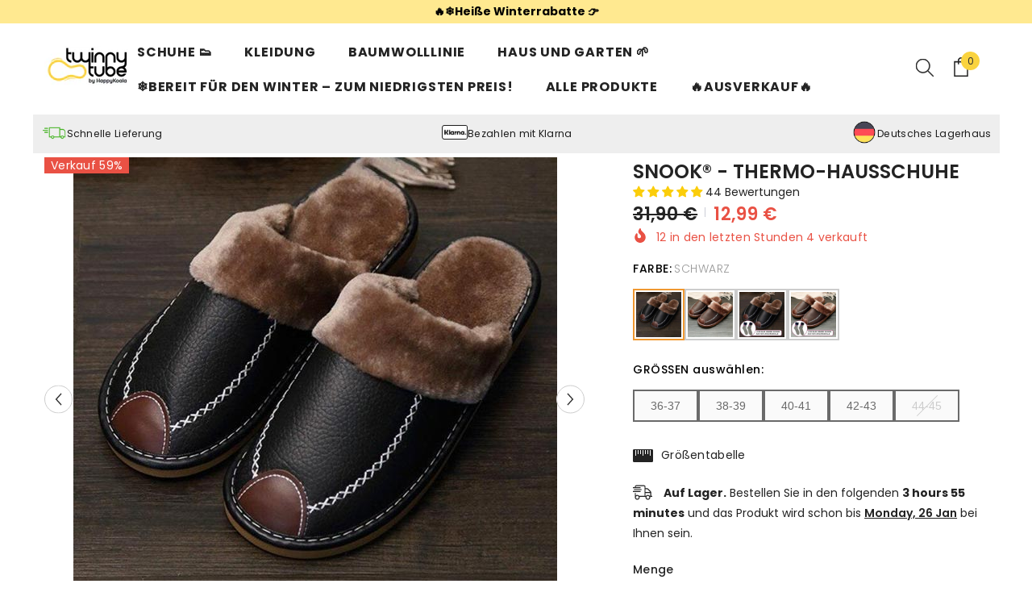

--- FILE ---
content_type: text/html; charset=utf-8
request_url: https://twinnytube.de/collections/alle-produkte/products/snook-leder-thermo-hausschuhe
body_size: 109034
content:
<!doctype html><html class="no-js" lang="de">
    <head>
	<script id="pandectes-rules">   /* PANDECTES-GDPR: DO NOT MODIFY AUTO GENERATED CODE OF THIS SCRIPT */      window.PandectesSettings = {"store":{"id":51510214847,"plan":"plus","theme":"ella-6-7-0-theme_nov 24","primaryLocale":"de","adminMode":false,"headless":false,"storefrontRootDomain":"","checkoutRootDomain":"","storefrontAccessToken":""},"tsPublished":1732707877,"declaration":{"showPurpose":false,"showProvider":false,"declIntroText":"Wir verwenden Cookies, um die Funktionalität der Website zu optimieren, die Leistung zu analysieren und Ihnen ein personalisiertes Erlebnis zu bieten. Einige Cookies sind für den ordnungsgemäßen Betrieb der Website unerlässlich. Diese Cookies können nicht deaktiviert werden. In diesem Fenster können Sie Ihre Präferenzen für Cookies verwalten.","showDateGenerated":true},"language":{"languageMode":"Single","fallbackLanguage":"de","languageDetection":"browser","languagesSupported":[]},"texts":{"managed":{"headerText":{"de":"Wir respektieren deine Privatsphäre"},"consentText":{"de":"Diese Website verwendet Cookies, um Ihnen das beste Erlebnis zu bieten."},"dismissButtonText":{"de":"Okay"},"linkText":{"de":"Mehr erfahren"},"imprintText":{"de":"Impressum"},"preferencesButtonText":{"de":"Einstellungen"},"allowButtonText":{"de":"Annehmen"},"denyButtonText":{"de":"Ablehnen"},"leaveSiteButtonText":{"de":"Diese Seite verlassen"},"cookiePolicyText":{"de":"Cookie-Richtlinie"},"preferencesPopupTitleText":{"de":"Einwilligungseinstellungen verwalten"},"preferencesPopupIntroText":{"de":"Wir verwenden Cookies, um die Funktionalität der Website zu optimieren, die Leistung zu analysieren und Ihnen ein personalisiertes Erlebnis zu bieten. Einige Cookies sind für den ordnungsgemäßen Betrieb der Website unerlässlich. Diese Cookies können nicht deaktiviert werden. In diesem Fenster können Sie Ihre Präferenzen für Cookies verwalten."},"preferencesPopupCloseButtonText":{"de":"Schließen"},"preferencesPopupAcceptAllButtonText":{"de":"Alles Akzeptieren"},"preferencesPopupRejectAllButtonText":{"de":"Alles ablehnen"},"preferencesPopupSaveButtonText":{"de":"Auswahl speichern"},"accessSectionTitleText":{"de":"Datenübertragbarkeit"},"accessSectionParagraphText":{"de":"Sie haben das Recht, jederzeit auf Ihre Daten zuzugreifen."},"rectificationSectionTitleText":{"de":"Datenberichtigung"},"rectificationSectionParagraphText":{"de":"Sie haben das Recht, die Aktualisierung Ihrer Daten zu verlangen, wann immer Sie dies für angemessen halten."},"erasureSectionTitleText":{"de":"Recht auf Vergessenwerden"},"erasureSectionParagraphText":{"de":"Sie haben das Recht, die Löschung aller Ihrer Daten zu verlangen. Danach können Sie nicht mehr auf Ihr Konto zugreifen."},"declIntroText":{"de":"Wir verwenden Cookies, um die Funktionalität der Website zu optimieren, die Leistung zu analysieren und Ihnen ein personalisiertes Erlebnis zu bieten. Einige Cookies sind für den ordnungsgemäßen Betrieb der Website unerlässlich. Diese Cookies können nicht deaktiviert werden. In diesem Fenster können Sie Ihre Präferenzen für Cookies verwalten."}},"categories":{"strictlyNecessaryCookiesTitleText":{"de":"Unbedingt erforderlich"},"functionalityCookiesTitleText":{"de":"Funktionale Cookies"},"performanceCookiesTitleText":{"de":"Performance-Cookies"},"targetingCookiesTitleText":{"de":"Targeting-Cookies"},"unclassifiedCookiesTitleText":{"de":"Unklassifizierte Cookies"},"strictlyNecessaryCookiesDescriptionText":{"de":"Diese Cookies sind unerlässlich, damit Sie sich auf der Website bewegen und ihre Funktionen nutzen können, z. B. den Zugriff auf sichere Bereiche der Website. Ohne diese Cookies kann die Website nicht richtig funktionieren."},"functionalityCookiesDescriptionText":{"de":"Diese Cookies ermöglichen es der Website, verbesserte Funktionalität und Personalisierung bereitzustellen. Sie können von uns oder von Drittanbietern gesetzt werden, deren Dienste wir auf unseren Seiten hinzugefügt haben. Wenn Sie diese Cookies nicht zulassen, funktionieren einige oder alle dieser Dienste möglicherweise nicht richtig."},"performanceCookiesDescriptionText":{"de":"Diese Cookies ermöglichen es uns, die Leistung unserer Website zu überwachen und zu verbessern. Sie ermöglichen es uns beispielsweise, Besuche zu zählen, Verkehrsquellen zu identifizieren und zu sehen, welche Teile der Website am beliebtesten sind."},"targetingCookiesDescriptionText":{"de":"Diese Cookies können von unseren Werbepartnern über unsere Website gesetzt werden. Sie können von diesen Unternehmen verwendet werden, um ein Profil Ihrer Interessen zu erstellen und Ihnen relevante Werbung auf anderen Websites anzuzeigen. Sie speichern keine direkten personenbezogenen Daten, sondern basieren auf der eindeutigen Identifizierung Ihres Browsers und Ihres Internetgeräts. Wenn Sie diese Cookies nicht zulassen, erleben Sie weniger zielgerichtete Werbung."},"unclassifiedCookiesDescriptionText":{"de":"Unklassifizierte Cookies sind Cookies, die wir gerade zusammen mit den Anbietern einzelner Cookies klassifizieren."}},"auto":{"declName":{"de":"Name"},"declPath":{"de":"Weg"},"declType":{"de":"Typ"},"declDomain":{"de":"Domain"},"declPurpose":{"de":"Zweck"},"declProvider":{"de":"Anbieter"},"declRetention":{"de":"Speicherdauer"},"declFirstParty":{"de":"Erstanbieter"},"declThirdParty":{"de":"Drittanbieter"},"declSeconds":{"de":"Sekunden"},"declMinutes":{"de":"Minuten"},"declHours":{"de":"Std."},"declDays":{"de":"Tage"},"declMonths":{"de":"Monate"},"declYears":{"de":"Jahre"},"declSession":{"de":"Sitzung"},"cookiesDetailsText":{"de":"Cookie-Details"},"preferencesPopupAlwaysAllowedText":{"de":"Immer erlaubt"},"submitButton":{"de":"einreichen"},"submittingButton":{"de":"Senden..."},"cancelButton":{"de":"Abbrechen"},"guestsSupportInfoText":{"de":"Bitte loggen Sie sich mit Ihrem Kundenkonto ein, um fortzufahren."},"guestsSupportEmailPlaceholder":{"de":"E-Mail-Addresse"},"guestsSupportEmailValidationError":{"de":"Email ist ungültig"},"guestsSupportEmailSuccessTitle":{"de":"Vielen Dank für die Anfrage"},"guestsSupportEmailFailureTitle":{"de":"Ein Problem ist aufgetreten"},"guestsSupportEmailSuccessMessage":{"de":"Wenn Sie als Kunde dieses Shops registriert sind, erhalten Sie in Kürze eine E-Mail mit Anweisungen zum weiteren Vorgehen."},"guestsSupportEmailFailureMessage":{"de":"Ihre Anfrage wurde nicht übermittelt. Bitte versuchen Sie es erneut und wenn das Problem weiterhin besteht, wenden Sie sich an den Shop-Inhaber, um Hilfe zu erhalten."},"confirmationSuccessTitle":{"de":"Ihre Anfrage wurde bestätigt"},"confirmationFailureTitle":{"de":"Ein Problem ist aufgetreten"},"confirmationSuccessMessage":{"de":"Wir werden uns in Kürze zu Ihrem Anliegen bei Ihnen melden."},"confirmationFailureMessage":{"de":"Ihre Anfrage wurde nicht bestätigt. Bitte versuchen Sie es erneut und wenn das Problem weiterhin besteht, wenden Sie sich an den Ladenbesitzer, um Hilfe zu erhalten"},"consentSectionTitleText":{"de":"Ihre Cookie-Einwilligung"},"consentSectionNoConsentText":{"de":"Sie haben der Cookie-Richtlinie dieser Website nicht zugestimmt."},"consentSectionConsentedText":{"de":"Sie haben der Cookie-Richtlinie dieser Website zugestimmt am"},"consentStatus":{"de":"Einwilligungspräferenz"},"consentDate":{"de":"Zustimmungsdatum"},"consentId":{"de":"Einwilligungs-ID"},"consentSectionChangeConsentActionText":{"de":"Einwilligungspräferenz ändern"},"accessSectionGDPRRequestsActionText":{"de":"Anfragen betroffener Personen"},"accessSectionAccountInfoActionText":{"de":"persönliche Daten"},"accessSectionOrdersRecordsActionText":{"de":"Aufträge"},"accessSectionDownloadReportActionText":{"de":"Alle Daten anfordern"},"rectificationCommentPlaceholder":{"de":"Beschreiben Sie, was Sie aktualisieren möchten"},"rectificationCommentValidationError":{"de":"Kommentar ist erforderlich"},"rectificationSectionEditAccountActionText":{"de":"Aktualisierung anfordern"},"erasureSectionRequestDeletionActionText":{"de":"Löschung personenbezogener Daten anfordern"}}},"library":{"previewMode":false,"fadeInTimeout":0,"defaultBlocked":7,"showLink":true,"showImprintLink":true,"showGoogleLink":false,"enabled":true,"cookie":{"name":"_pandectes_gdpr","expiryDays":365,"secure":true,"domain":""},"dismissOnScroll":false,"dismissOnWindowClick":false,"dismissOnTimeout":false,"palette":{"popup":{"background":"#FFFFFF","backgroundForCalculations":{"a":1,"b":255,"g":255,"r":255},"text":"#000000"},"button":{"background":"#000000","backgroundForCalculations":{"a":1,"b":0,"g":0,"r":0},"text":"#FFFFFF","textForCalculation":{"a":1,"b":255,"g":255,"r":255},"border":"transparent"}},"content":{"href":"https://twinnytube.de/pages/datenschutzbestimmungen-und-cookies","imprintHref":"/","close":"&#10005;","target":"","logo":""},"window":"<div role=\"dialog\" aria-live=\"polite\" aria-label=\"cookieconsent\" aria-describedby=\"cookieconsent:desc\" id=\"pandectes-banner\" class=\"cc-window-wrapper cc-bottom-left-wrapper\"><div class=\"pd-cookie-banner-window cc-window {{classes}}\"><!--googleoff: all-->{{children}}<!--googleon: all--></div></div>","compliance":{"custom":"<div class=\"cc-compliance cc-highlight\">{{preferences}}{{allow}}</div>"},"type":"custom","layouts":{"basic":"{{messagelink}}{{compliance}}"},"position":"bottom-left","theme":"block","revokable":false,"animateRevokable":false,"revokableReset":false,"revokableLogoUrl":"https://cdn.shopify.com/s/files/1/0515/1021/4847/t/10/assets/pandectes-reopen-logo.png?v=1732707876","revokablePlacement":"bottom-left","revokableMarginHorizontal":15,"revokableMarginVertical":15,"static":false,"autoAttach":true,"hasTransition":true,"blacklistPage":[""]},"geolocation":{"brOnly":false,"caOnly":false,"chOnly":false,"euOnly":false,"jpOnly":false,"thOnly":false,"zaOnly":false,"canadaOnly":false,"globalVisibility":true},"dsr":{"guestsSupport":false,"accessSectionDownloadReportAuto":false},"banner":{"resetTs":1712046791,"extraCss":"        .cc-banner-logo {max-width: 24em!important;}    @media(min-width: 768px) {.cc-window.cc-floating{max-width: 24em!important;width: 24em!important;}}    .cc-message, .pd-cookie-banner-window .cc-header, .cc-logo {text-align: left}    .cc-window-wrapper{z-index: 2147483647;}    .cc-window{z-index: 2147483647;font-family: inherit;}    .pd-cookie-banner-window .cc-header{font-family: inherit;}    .pd-cp-ui{font-family: inherit; background-color: #FFFFFF;color:#000000;}    button.pd-cp-btn, a.pd-cp-btn{background-color:#000000;color:#FFFFFF!important;}    input + .pd-cp-preferences-slider{background-color: rgba(0, 0, 0, 0.3)}    .pd-cp-scrolling-section::-webkit-scrollbar{background-color: rgba(0, 0, 0, 0.3)}    input:checked + .pd-cp-preferences-slider{background-color: rgba(0, 0, 0, 1)}    .pd-cp-scrolling-section::-webkit-scrollbar-thumb {background-color: rgba(0, 0, 0, 1)}    .pd-cp-ui-close{color:#000000;}    .pd-cp-preferences-slider:before{background-color: #FFFFFF}    .pd-cp-title:before {border-color: #000000!important}    .pd-cp-preferences-slider{background-color:#000000}    .pd-cp-toggle{color:#000000!important}    @media(max-width:699px) {.pd-cp-ui-close-top svg {fill: #000000}}    .pd-cp-toggle:hover,.pd-cp-toggle:visited,.pd-cp-toggle:active{color:#000000!important}    .pd-cookie-banner-window {box-shadow: 0 0 18px rgb(0 0 0 / 20%);}  ","customJavascript":null,"showPoweredBy":false,"revokableTrigger":false,"hybridStrict":false,"cookiesBlockedByDefault":"7","isActive":true,"implicitSavePreferences":false,"cookieIcon":false,"blockBots":false,"showCookiesDetails":true,"hasTransition":true,"blockingPage":false,"showOnlyLandingPage":false,"leaveSiteUrl":"https://www.google.com","linkRespectStoreLang":false},"cookies":{"0":[{"name":"secure_customer_sig","type":"http","domain":"twinnytube.de","path":"/","provider":"Shopify","firstParty":true,"retention":"1 year(s)","expires":1,"unit":"declYears","purpose":{"de":"Wird im Zusammenhang mit dem Kundenlogin verwendet."}},{"name":"localization","type":"http","domain":"twinnytube.de","path":"/","provider":"Shopify","firstParty":true,"retention":"1 year(s)","expires":1,"unit":"declYears","purpose":{"de":"Lokalisierung von Shopify-Shops"}},{"name":"_cmp_a","type":"http","domain":".twinnytube.de","path":"/","provider":"Shopify","firstParty":true,"retention":"1 day(s)","expires":1,"unit":"declDays","purpose":{"de":"Wird zum Verwalten der Datenschutzeinstellungen des Kunden verwendet."}},{"name":"_tracking_consent","type":"http","domain":".twinnytube.de","path":"/","provider":"Shopify","firstParty":true,"retention":"1 year(s)","expires":1,"unit":"declYears","purpose":{"de":"Tracking-Einstellungen."}},{"name":"keep_alive","type":"http","domain":"twinnytube.de","path":"/","provider":"Shopify","firstParty":true,"retention":"30 minute(s)","expires":30,"unit":"declMinutes","purpose":{"de":"Wird im Zusammenhang mit der Käuferlokalisierung verwendet."}},{"name":"_secure_session_id","type":"http","domain":"twinnytube.de","path":"/","provider":"Shopify","firstParty":true,"retention":"1 month(s)","expires":1,"unit":"declMonths","purpose":{"de":"Wird in Verbindung mit der Navigation durch eine Storefront verwendet."}}],"1":[{"name":"baMet_visit","type":"http","domain":"twinnytube.de","path":"/","provider":"Boosterapps","firstParty":true,"retention":"30 minute(s)","expires":30,"unit":"declMinutes","purpose":{"de":"Wird von Boosterapps verwendet"}},{"name":"wpm-domain-test","type":"http","domain":"twinnytube.de","path":"/","provider":"Shopify","firstParty":true,"retention":"Session","expires":1,"unit":"declSeconds","purpose":{"de":"Wird verwendet, um die Speicherung von Parametern zu Produkten, die dem Warenkorb hinzugefügt wurden, oder zur Zahlungswährung zu testen"}},{"name":"wpm-domain-test","type":"http","domain":"de","path":"/","provider":"Shopify","firstParty":false,"retention":"Session","expires":1,"unit":"declSeconds","purpose":{"de":"Wird verwendet, um die Speicherung von Parametern zu Produkten, die dem Warenkorb hinzugefügt wurden, oder zur Zahlungswährung zu testen"}},{"name":"_hjSession_2745455","type":"http","domain":".twinnytube.de","path":"/","provider":"Hotjar","firstParty":true,"retention":"30 minute(s)","expires":30,"unit":"declMinutes","purpose":{"de":""}},{"name":"_hjSessionUser_2745455","type":"http","domain":".twinnytube.de","path":"/","provider":"Hotjar","firstParty":true,"retention":"1 year(s)","expires":1,"unit":"declYears","purpose":{"de":""}}],"2":[{"name":"_shopify_y","type":"http","domain":".twinnytube.de","path":"/","provider":"Shopify","firstParty":true,"retention":"1 year(s)","expires":1,"unit":"declYears","purpose":{"de":"Shopify-Analysen."}},{"name":"_orig_referrer","type":"http","domain":".twinnytube.de","path":"/","provider":"Shopify","firstParty":true,"retention":"2 ","expires":2,"unit":"declSession","purpose":{"de":"Verfolgt Zielseiten."}},{"name":"_landing_page","type":"http","domain":".twinnytube.de","path":"/","provider":"Shopify","firstParty":true,"retention":"2 ","expires":2,"unit":"declSession","purpose":{"de":"Verfolgt Zielseiten."}},{"name":"_shopify_s","type":"http","domain":".twinnytube.de","path":"/","provider":"Shopify","firstParty":true,"retention":"30 minute(s)","expires":30,"unit":"declMinutes","purpose":{"de":"Shopify-Analysen."}},{"name":"__cf_bm","type":"http","domain":".redretarget.com","path":"/","provider":"CloudFlare","firstParty":false,"retention":"30 minute(s)","expires":30,"unit":"declMinutes","purpose":{"de":"Wird verwendet, um eingehenden Datenverkehr zu verwalten, der den mit Bots verbundenen Kriterien entspricht."}},{"name":"_shopify_sa_t","type":"http","domain":".twinnytube.de","path":"/","provider":"Shopify","firstParty":true,"retention":"30 minute(s)","expires":30,"unit":"declMinutes","purpose":{"de":"Shopify-Analysen in Bezug auf Marketing und Empfehlungen."}},{"name":"_shopify_sa_p","type":"http","domain":".twinnytube.de","path":"/","provider":"Shopify","firstParty":true,"retention":"30 minute(s)","expires":30,"unit":"declMinutes","purpose":{"de":"Shopify-Analysen in Bezug auf Marketing und Empfehlungen."}},{"name":"_ga","type":"http","domain":".twinnytube.de","path":"/","provider":"Google","firstParty":true,"retention":"1 year(s)","expires":1,"unit":"declYears","purpose":{"de":"Cookie wird von Google Analytics mit unbekannter Funktionalität gesetzt"}},{"name":"_gid","type":"http","domain":".twinnytube.de","path":"/","provider":"Google","firstParty":true,"retention":"1 day(s)","expires":1,"unit":"declDays","purpose":{"de":"Cookie wird von Google Analytics platziert, um Seitenaufrufe zu zählen und zu verfolgen."}},{"name":"_gat","type":"http","domain":".twinnytube.de","path":"/","provider":"Google","firstParty":true,"retention":"1 minute(s)","expires":1,"unit":"declMinutes","purpose":{"de":"Cookie wird von Google Analytics platziert, um Anfragen von Bots zu filtern."}},{"name":"_ga_2QSTL3VCK9","type":"http","domain":".twinnytube.de","path":"/","provider":"Google","firstParty":true,"retention":"1 year(s)","expires":1,"unit":"declYears","purpose":{"de":""}}],"4":[{"name":"_ttp","type":"http","domain":".tiktok.com","path":"/","provider":"TikTok","firstParty":false,"retention":"1 year(s)","expires":1,"unit":"declYears","purpose":{"de":"Um die Leistung Ihrer Werbekampagnen zu messen und zu verbessern und das Benutzererlebnis (einschließlich Anzeigen) auf TikTok zu personalisieren."}},{"name":"_pin_unauth","type":"http","domain":".twinnytube.de","path":"/","provider":"Pinterest","firstParty":true,"retention":"1 year(s)","expires":1,"unit":"declYears","purpose":{"de":"Wird verwendet, um Aktionen für Benutzer zu gruppieren, die von Pinterest nicht identifiziert werden können."}},{"name":"_tt_enable_cookie","type":"http","domain":".twinnytube.de","path":"/","provider":"TikTok","firstParty":true,"retention":"1 year(s)","expires":1,"unit":"declYears","purpose":{"de":"Wird zur Identifizierung eines Besuchers verwendet."}},{"name":"_ttp","type":"http","domain":".twinnytube.de","path":"/","provider":"TikTok","firstParty":true,"retention":"1 year(s)","expires":1,"unit":"declYears","purpose":{"de":"Um die Leistung Ihrer Werbekampagnen zu messen und zu verbessern und das Benutzererlebnis (einschließlich Anzeigen) auf TikTok zu personalisieren."}},{"name":"_gcl_au","type":"http","domain":".twinnytube.de","path":"/","provider":"Google","firstParty":true,"retention":"3 month(s)","expires":3,"unit":"declMonths","purpose":{"de":"Cookie wird von Google Tag Manager platziert, um Conversions zu verfolgen."}},{"name":"__kla_id","type":"http","domain":"twinnytube.de","path":"/","provider":"Klaviyo","firstParty":true,"retention":"1 year(s)","expires":1,"unit":"declYears","purpose":{"de":"Verfolgt, wenn jemand durch eine Klaviyo-E-Mail auf Ihre Website klickt"}},{"name":"_fbp","type":"http","domain":".twinnytube.de","path":"/","provider":"Facebook","firstParty":true,"retention":"2 month(s)","expires":2,"unit":"declMonths","purpose":{"de":"Cookie wird von Facebook platziert, um Besuche auf Websites zu verfolgen."}}],"8":[{"name":"ar_debug","type":"http","domain":".pinterest.com","path":"/","provider":"Unknown","firstParty":false,"retention":"1 year(s)","expires":1,"unit":"declYears","purpose":{"de":""}},{"name":"ba-pr-id","type":"http","domain":"twinnytube.de","path":"/","provider":"Unknown","firstParty":true,"retention":"1 year(s)","expires":1,"unit":"declYears","purpose":{"de":""}},{"name":"_shopify_essential","type":"http","domain":"twinnytube.de","path":"/","provider":"Unknown","firstParty":true,"retention":"1 year(s)","expires":1,"unit":"declYears","purpose":{"de":""}}]},"blocker":{"isActive":false,"googleConsentMode":{"id":"","analyticsId":"","adwordsId":"","isActive":true,"adStorageCategory":4,"analyticsStorageCategory":2,"personalizationStorageCategory":1,"functionalityStorageCategory":1,"customEvent":false,"securityStorageCategory":0,"redactData":false,"urlPassthrough":false,"dataLayerProperty":"dataLayer","waitForUpdate":0,"useNativeChannel":false},"facebookPixel":{"id":"","isActive":false,"ldu":false},"microsoft":{},"rakuten":{"isActive":false,"cmp":false,"ccpa":false},"klaviyoIsActive":false,"gpcIsActive":false,"defaultBlocked":7,"patterns":{"whiteList":[],"blackList":{"1":[],"2":[],"4":[],"8":[]},"iframesWhiteList":[],"iframesBlackList":{"1":[],"2":[],"4":[],"8":[]},"beaconsWhiteList":[],"beaconsBlackList":{"1":[],"2":[],"4":[],"8":[]}}}}      !function(){"use strict";window.PandectesRules=window.PandectesRules||{},window.PandectesRules.manualBlacklist={1:[],2:[],4:[]},window.PandectesRules.blacklistedIFrames={1:[],2:[],4:[]},window.PandectesRules.blacklistedCss={1:[],2:[],4:[]},window.PandectesRules.blacklistedBeacons={1:[],2:[],4:[]};var e="javascript/blocked";function t(e){return new RegExp(e.replace(/[/\\.+?$()]/g,"\\$&").replace("*","(.*)"))}var n=function(e){var t=arguments.length>1&&void 0!==arguments[1]?arguments[1]:"log";new URLSearchParams(window.location.search).get("log")&&console[t]("PandectesRules: ".concat(e))};function a(e){var t=document.createElement("script");t.async=!0,t.src=e,document.head.appendChild(t)}function r(e,t){var n=Object.keys(e);if(Object.getOwnPropertySymbols){var a=Object.getOwnPropertySymbols(e);t&&(a=a.filter((function(t){return Object.getOwnPropertyDescriptor(e,t).enumerable}))),n.push.apply(n,a)}return n}function o(e){for(var t=1;t<arguments.length;t++){var n=null!=arguments[t]?arguments[t]:{};t%2?r(Object(n),!0).forEach((function(t){s(e,t,n[t])})):Object.getOwnPropertyDescriptors?Object.defineProperties(e,Object.getOwnPropertyDescriptors(n)):r(Object(n)).forEach((function(t){Object.defineProperty(e,t,Object.getOwnPropertyDescriptor(n,t))}))}return e}function i(e){var t=function(e,t){if("object"!=typeof e||!e)return e;var n=e[Symbol.toPrimitive];if(void 0!==n){var a=n.call(e,t||"default");if("object"!=typeof a)return a;throw new TypeError("@@toPrimitive must return a primitive value.")}return("string"===t?String:Number)(e)}(e,"string");return"symbol"==typeof t?t:t+""}function s(e,t,n){return(t=i(t))in e?Object.defineProperty(e,t,{value:n,enumerable:!0,configurable:!0,writable:!0}):e[t]=n,e}function c(e,t){return function(e){if(Array.isArray(e))return e}(e)||function(e,t){var n=null==e?null:"undefined"!=typeof Symbol&&e[Symbol.iterator]||e["@@iterator"];if(null!=n){var a,r,o,i,s=[],c=!0,l=!1;try{if(o=(n=n.call(e)).next,0===t){if(Object(n)!==n)return;c=!1}else for(;!(c=(a=o.call(n)).done)&&(s.push(a.value),s.length!==t);c=!0);}catch(e){l=!0,r=e}finally{try{if(!c&&null!=n.return&&(i=n.return(),Object(i)!==i))return}finally{if(l)throw r}}return s}}(e,t)||d(e,t)||function(){throw new TypeError("Invalid attempt to destructure non-iterable instance.\nIn order to be iterable, non-array objects must have a [Symbol.iterator]() method.")}()}function l(e){return function(e){if(Array.isArray(e))return u(e)}(e)||function(e){if("undefined"!=typeof Symbol&&null!=e[Symbol.iterator]||null!=e["@@iterator"])return Array.from(e)}(e)||d(e)||function(){throw new TypeError("Invalid attempt to spread non-iterable instance.\nIn order to be iterable, non-array objects must have a [Symbol.iterator]() method.")}()}function d(e,t){if(e){if("string"==typeof e)return u(e,t);var n=Object.prototype.toString.call(e).slice(8,-1);return"Object"===n&&e.constructor&&(n=e.constructor.name),"Map"===n||"Set"===n?Array.from(e):"Arguments"===n||/^(?:Ui|I)nt(?:8|16|32)(?:Clamped)?Array$/.test(n)?u(e,t):void 0}}function u(e,t){(null==t||t>e.length)&&(t=e.length);for(var n=0,a=new Array(t);n<t;n++)a[n]=e[n];return a}var f=window.PandectesRulesSettings||window.PandectesSettings,g=!(void 0===window.dataLayer||!Array.isArray(window.dataLayer)||!window.dataLayer.some((function(e){return"pandectes_full_scan"===e.event}))),p=function(){var e,t=arguments.length>0&&void 0!==arguments[0]?arguments[0]:"_pandectes_gdpr",n=("; "+document.cookie).split("; "+t+"=");if(n.length<2)e={};else{var a=n.pop().split(";");e=window.atob(a.shift())}var r=function(e){try{return JSON.parse(e)}catch(e){return!1}}(e);return!1!==r?r:e}(),h=f.banner.isActive,y=f.blocker,v=y.defaultBlocked,w=y.patterns,m=p&&null!==p.preferences&&void 0!==p.preferences?p.preferences:null,b=g?0:h?null===m?v:m:0,k={1:!(1&b),2:!(2&b),4:!(4&b)},_=w.blackList,S=w.whiteList,L=w.iframesBlackList,C=w.iframesWhiteList,P=w.beaconsBlackList,A=w.beaconsWhiteList,O={blackList:[],whiteList:[],iframesBlackList:{1:[],2:[],4:[],8:[]},iframesWhiteList:[],beaconsBlackList:{1:[],2:[],4:[],8:[]},beaconsWhiteList:[]};[1,2,4].map((function(e){var n;k[e]||((n=O.blackList).push.apply(n,l(_[e].length?_[e].map(t):[])),O.iframesBlackList[e]=L[e].length?L[e].map(t):[],O.beaconsBlackList[e]=P[e].length?P[e].map(t):[])})),O.whiteList=S.length?S.map(t):[],O.iframesWhiteList=C.length?C.map(t):[],O.beaconsWhiteList=A.length?A.map(t):[];var E={scripts:[],iframes:{1:[],2:[],4:[]},beacons:{1:[],2:[],4:[]},css:{1:[],2:[],4:[]}},I=function(t,n){return t&&(!n||n!==e)&&(!O.blackList||O.blackList.some((function(e){return e.test(t)})))&&(!O.whiteList||O.whiteList.every((function(e){return!e.test(t)})))},B=function(e,t){var n=O.iframesBlackList[t],a=O.iframesWhiteList;return e&&(!n||n.some((function(t){return t.test(e)})))&&(!a||a.every((function(t){return!t.test(e)})))},j=function(e,t){var n=O.beaconsBlackList[t],a=O.beaconsWhiteList;return e&&(!n||n.some((function(t){return t.test(e)})))&&(!a||a.every((function(t){return!t.test(e)})))},T=new MutationObserver((function(e){for(var t=0;t<e.length;t++)for(var n=e[t].addedNodes,a=0;a<n.length;a++){var r=n[a],o=r.dataset&&r.dataset.cookiecategory;if(1===r.nodeType&&"LINK"===r.tagName){var i=r.dataset&&r.dataset.href;if(i&&o)switch(o){case"functionality":case"C0001":E.css[1].push(i);break;case"performance":case"C0002":E.css[2].push(i);break;case"targeting":case"C0003":E.css[4].push(i)}}}})),R=new MutationObserver((function(t){for(var a=0;a<t.length;a++)for(var r=t[a].addedNodes,o=function(){var t=r[i],a=t.src||t.dataset&&t.dataset.src,o=t.dataset&&t.dataset.cookiecategory;if(1===t.nodeType&&"IFRAME"===t.tagName){if(a){var s=!1;B(a,1)||"functionality"===o||"C0001"===o?(s=!0,E.iframes[1].push(a)):B(a,2)||"performance"===o||"C0002"===o?(s=!0,E.iframes[2].push(a)):(B(a,4)||"targeting"===o||"C0003"===o)&&(s=!0,E.iframes[4].push(a)),s&&(t.removeAttribute("src"),t.setAttribute("data-src",a))}}else if(1===t.nodeType&&"IMG"===t.tagName){if(a){var c=!1;j(a,1)?(c=!0,E.beacons[1].push(a)):j(a,2)?(c=!0,E.beacons[2].push(a)):j(a,4)&&(c=!0,E.beacons[4].push(a)),c&&(t.removeAttribute("src"),t.setAttribute("data-src",a))}}else if(1===t.nodeType&&"SCRIPT"===t.tagName){var l=t.type,d=!1;if(I(a,l)?(n("rule blocked: ".concat(a)),d=!0):a&&o?n("manually blocked @ ".concat(o,": ").concat(a)):o&&n("manually blocked @ ".concat(o,": inline code")),d){E.scripts.push([t,l]),t.type=e;t.addEventListener("beforescriptexecute",(function n(a){t.getAttribute("type")===e&&a.preventDefault(),t.removeEventListener("beforescriptexecute",n)})),t.parentElement&&t.parentElement.removeChild(t)}}},i=0;i<r.length;i++)o()})),D=document.createElement,x={src:Object.getOwnPropertyDescriptor(HTMLScriptElement.prototype,"src"),type:Object.getOwnPropertyDescriptor(HTMLScriptElement.prototype,"type")};window.PandectesRules.unblockCss=function(e){var t=E.css[e]||[];t.length&&n("Unblocking CSS for ".concat(e)),t.forEach((function(e){var t=document.querySelector('link[data-href^="'.concat(e,'"]'));t.removeAttribute("data-href"),t.href=e})),E.css[e]=[]},window.PandectesRules.unblockIFrames=function(e){var t=E.iframes[e]||[];t.length&&n("Unblocking IFrames for ".concat(e)),O.iframesBlackList[e]=[],t.forEach((function(e){var t=document.querySelector('iframe[data-src^="'.concat(e,'"]'));t.removeAttribute("data-src"),t.src=e})),E.iframes[e]=[]},window.PandectesRules.unblockBeacons=function(e){var t=E.beacons[e]||[];t.length&&n("Unblocking Beacons for ".concat(e)),O.beaconsBlackList[e]=[],t.forEach((function(e){var t=document.querySelector('img[data-src^="'.concat(e,'"]'));t.removeAttribute("data-src"),t.src=e})),E.beacons[e]=[]},window.PandectesRules.unblockInlineScripts=function(e){var t=1===e?"functionality":2===e?"performance":"targeting",a=document.querySelectorAll('script[type="javascript/blocked"][data-cookiecategory="'.concat(t,'"]'));n("unblockInlineScripts: ".concat(a.length," in ").concat(t)),a.forEach((function(e){var t=document.createElement("script");t.type="text/javascript",e.hasAttribute("src")?t.src=e.getAttribute("src"):t.textContent=e.textContent,document.head.appendChild(t),e.parentNode.removeChild(e)}))},window.PandectesRules.unblockInlineCss=function(e){var t=1===e?"functionality":2===e?"performance":"targeting",a=document.querySelectorAll('link[data-cookiecategory="'.concat(t,'"]'));n("unblockInlineCss: ".concat(a.length," in ").concat(t)),a.forEach((function(e){e.href=e.getAttribute("data-href")}))},window.PandectesRules.unblock=function(e){e.length<1?(O.blackList=[],O.whiteList=[],O.iframesBlackList=[],O.iframesWhiteList=[]):(O.blackList&&(O.blackList=O.blackList.filter((function(t){return e.every((function(e){return"string"==typeof e?!t.test(e):e instanceof RegExp?t.toString()!==e.toString():void 0}))}))),O.whiteList&&(O.whiteList=[].concat(l(O.whiteList),l(e.map((function(e){if("string"==typeof e){var n=".*"+t(e)+".*";if(O.whiteList.every((function(e){return e.toString()!==n.toString()})))return new RegExp(n)}else if(e instanceof RegExp&&O.whiteList.every((function(t){return t.toString()!==e.toString()})))return e;return null})).filter(Boolean)))));var a=0;l(E.scripts).forEach((function(e,t){var n=c(e,2),r=n[0],o=n[1];if(function(e){var t=e.getAttribute("src");return O.blackList&&O.blackList.every((function(e){return!e.test(t)}))||O.whiteList&&O.whiteList.some((function(e){return e.test(t)}))}(r)){for(var i=document.createElement("script"),s=0;s<r.attributes.length;s++){var l=r.attributes[s];"src"!==l.name&&"type"!==l.name&&i.setAttribute(l.name,r.attributes[s].value)}i.setAttribute("src",r.src),i.setAttribute("type",o||"application/javascript"),document.head.appendChild(i),E.scripts.splice(t-a,1),a++}})),0==O.blackList.length&&0===O.iframesBlackList[1].length&&0===O.iframesBlackList[2].length&&0===O.iframesBlackList[4].length&&0===O.beaconsBlackList[1].length&&0===O.beaconsBlackList[2].length&&0===O.beaconsBlackList[4].length&&(n("Disconnecting observers"),R.disconnect(),T.disconnect())};var N=f.store,U=N.adminMode,z=N.headless,M=N.storefrontRootDomain,q=N.checkoutRootDomain,F=N.storefrontAccessToken,W=f.banner.isActive,H=f.blocker.defaultBlocked;W&&function(e){if(window.Shopify&&window.Shopify.customerPrivacy)e();else{var t=null;window.Shopify&&window.Shopify.loadFeatures&&window.Shopify.trackingConsent?e():t=setInterval((function(){window.Shopify&&window.Shopify.loadFeatures&&(clearInterval(t),window.Shopify.loadFeatures([{name:"consent-tracking-api",version:"0.1"}],(function(t){t?n("Shopify.customerPrivacy API - failed to load"):(n("shouldShowBanner() -> ".concat(window.Shopify.trackingConsent.shouldShowBanner()," | saleOfDataRegion() -> ").concat(window.Shopify.trackingConsent.saleOfDataRegion())),e())})))}),10)}}((function(){!function(){var e=window.Shopify.trackingConsent;if(!1!==e.shouldShowBanner()||null!==m||7!==H)try{var t=U&&!(window.Shopify&&window.Shopify.AdminBarInjector),a={preferences:!(1&b)||g||t,analytics:!(2&b)||g||t,marketing:!(4&b)||g||t};z&&(a.headlessStorefront=!0,a.storefrontRootDomain=null!=M&&M.length?M:window.location.hostname,a.checkoutRootDomain=null!=q&&q.length?q:"checkout.".concat(window.location.hostname),a.storefrontAccessToken=null!=F&&F.length?F:""),e.firstPartyMarketingAllowed()===a.marketing&&e.analyticsProcessingAllowed()===a.analytics&&e.preferencesProcessingAllowed()===a.preferences||e.setTrackingConsent(a,(function(e){e&&e.error?n("Shopify.customerPrivacy API - failed to setTrackingConsent"):n("setTrackingConsent(".concat(JSON.stringify(a),")"))}))}catch(e){n("Shopify.customerPrivacy API - exception")}}(),function(){if(z){var e=window.Shopify.trackingConsent,t=e.currentVisitorConsent();if(navigator.globalPrivacyControl&&""===t.sale_of_data){var a={sale_of_data:!1,headlessStorefront:!0};a.storefrontRootDomain=null!=M&&M.length?M:window.location.hostname,a.checkoutRootDomain=null!=q&&q.length?q:"checkout.".concat(window.location.hostname),a.storefrontAccessToken=null!=F&&F.length?F:"",e.setTrackingConsent(a,(function(e){e&&e.error?n("Shopify.customerPrivacy API - failed to setTrackingConsent({".concat(JSON.stringify(a),")")):n("setTrackingConsent(".concat(JSON.stringify(a),")"))}))}}}()}));var G=["AT","BE","BG","HR","CY","CZ","DK","EE","FI","FR","DE","GR","HU","IE","IT","LV","LT","LU","MT","NL","PL","PT","RO","SK","SI","ES","SE","GB","LI","NO","IS"],J=f.banner,V=J.isActive,K=J.hybridStrict,$=f.geolocation,Y=$.caOnly,Z=void 0!==Y&&Y,Q=$.euOnly,X=void 0!==Q&&Q,ee=$.brOnly,te=void 0!==ee&&ee,ne=$.jpOnly,ae=void 0!==ne&&ne,re=$.thOnly,oe=void 0!==re&&re,ie=$.chOnly,se=void 0!==ie&&ie,ce=$.zaOnly,le=void 0!==ce&&ce,de=$.canadaOnly,ue=void 0!==de&&de,fe=$.globalVisibility,ge=void 0===fe||fe,pe=f.blocker,he=pe.defaultBlocked,ye=void 0===he?7:he,ve=pe.googleConsentMode,we=ve.isActive,me=ve.customEvent,be=ve.id,ke=void 0===be?"":be,_e=ve.analyticsId,Se=void 0===_e?"":_e,Le=ve.adwordsId,Ce=void 0===Le?"":Le,Pe=ve.redactData,Ae=ve.urlPassthrough,Oe=ve.adStorageCategory,Ee=ve.analyticsStorageCategory,Ie=ve.functionalityStorageCategory,Be=ve.personalizationStorageCategory,je=ve.securityStorageCategory,Te=ve.dataLayerProperty,Re=void 0===Te?"dataLayer":Te,De=ve.waitForUpdate,xe=void 0===De?0:De,Ne=ve.useNativeChannel,Ue=void 0!==Ne&&Ne;function ze(){window[Re].push(arguments)}window[Re]=window[Re]||[];var Me,qe,Fe={hasInitialized:!1,useNativeChannel:!1,ads_data_redaction:!1,url_passthrough:!1,data_layer_property:"dataLayer",storage:{ad_storage:"granted",ad_user_data:"granted",ad_personalization:"granted",analytics_storage:"granted",functionality_storage:"granted",personalization_storage:"granted",security_storage:"granted"}};if(V&&we){var We=ye&Oe?"denied":"granted",He=ye&Ee?"denied":"granted",Ge=ye&Ie?"denied":"granted",Je=ye&Be?"denied":"granted",Ve=ye&je?"denied":"granted";Fe.hasInitialized=!0,Fe.useNativeChannel=Ue,Fe.url_passthrough=Ae,Fe.ads_data_redaction="denied"===We&&Pe,Fe.storage.ad_storage=We,Fe.storage.ad_user_data=We,Fe.storage.ad_personalization=We,Fe.storage.analytics_storage=He,Fe.storage.functionality_storage=Ge,Fe.storage.personalization_storage=Je,Fe.storage.security_storage=Ve,Fe.data_layer_property=Re||"dataLayer",Fe.ads_data_redaction&&ze("set","ads_data_redaction",Fe.ads_data_redaction),Fe.url_passthrough&&ze("set","url_passthrough",Fe.url_passthrough),function(){!1===Ue?console.log("Pandectes: Google Consent Mode (av2)"):console.log("Pandectes: Google Consent Mode (av2nc)");var e=b!==ye?{wait_for_update:xe||500}:xe?{wait_for_update:xe}:{};ge&&!K?ze("consent","default",o(o({},Fe.storage),e)):(ze("consent","default",o(o(o({},Fe.storage),e),{},{region:[].concat(l(X||K?G:[]),l(Z&&!K?["US-CA","US-VA","US-CT","US-UT","US-CO"]:[]),l(te&&!K?["BR"]:[]),l(ae&&!K?["JP"]:[]),l(ue&&!K?["CA"]:[]),l(oe&&!K?["TH"]:[]),l(se&&!K?["CH"]:[]),l(le&&!K?["ZA"]:[]))})),ze("consent","default",{ad_storage:"granted",ad_user_data:"granted",ad_personalization:"granted",analytics_storage:"granted",functionality_storage:"granted",personalization_storage:"granted",security_storage:"granted"}));if(null!==m){var t=b&Oe?"denied":"granted",n=b&Ee?"denied":"granted",r=b&Ie?"denied":"granted",i=b&Be?"denied":"granted",s=b&je?"denied":"granted";Fe.storage.ad_storage=t,Fe.storage.ad_user_data=t,Fe.storage.ad_personalization=t,Fe.storage.analytics_storage=n,Fe.storage.functionality_storage=r,Fe.storage.personalization_storage=i,Fe.storage.security_storage=s,ze("consent","update",Fe.storage)}(ke.length||Se.length||Ce.length)&&(window[Fe.data_layer_property].push({"pandectes.start":(new Date).getTime(),event:"pandectes-rules.min.js"}),(Se.length||Ce.length)&&ze("js",new Date));var c="https://www.googletagmanager.com";if(ke.length){var d=ke.split(",");window[Fe.data_layer_property].push({"gtm.start":(new Date).getTime(),event:"gtm.js"});for(var u=0;u<d.length;u++){var f="dataLayer"!==Fe.data_layer_property?"&l=".concat(Fe.data_layer_property):"";a("".concat(c,"/gtm.js?id=").concat(d[u].trim()).concat(f))}}if(Se.length)for(var g=Se.split(","),p=0;p<g.length;p++){var h=g[p].trim();h.length&&(a("".concat(c,"/gtag/js?id=").concat(h)),ze("config",h,{send_page_view:!1}))}if(Ce.length)for(var y=Ce.split(","),v=0;v<y.length;v++){var w=y[v].trim();w.length&&(a("".concat(c,"/gtag/js?id=").concat(w)),ze("config",w,{allow_enhanced_conversions:!0}))}}()}V&&me&&(qe={event:"Pandectes_Consent_Update",pandectes_status:7===(Me=b)?"deny":0===Me?"allow":"mixed",pandectes_categories:{C0000:"allow",C0001:k[1]?"allow":"deny",C0002:k[2]?"allow":"deny",C0003:k[4]?"allow":"deny"}},window[Re].push(qe),null!==m&&function(e){if(window.Shopify&&window.Shopify.analytics)e();else{var t=null;window.Shopify&&window.Shopify.analytics?e():t=setInterval((function(){window.Shopify&&window.Shopify.analytics&&(clearInterval(t),e())}),10)}}((function(){console.log("publishing Web Pixels API custom event"),window.Shopify.analytics.publish("Pandectes_Consent_Update",qe)})));var Ke=f.blocker,$e=Ke.klaviyoIsActive,Ye=Ke.googleConsentMode.adStorageCategory;$e&&window.addEventListener("PandectesEvent_OnConsent",(function(e){var t=e.detail.preferences;if(null!=t){var n=t&Ye?"denied":"granted";void 0!==window.klaviyo&&window.klaviyo.isIdentified()&&window.klaviyo.push(["identify",{ad_personalization:n,ad_user_data:n}])}})),f.banner.revokableTrigger&&window.addEventListener("PandectesEvent_OnInitialize",(function(){document.querySelectorAll('[href*="#reopenBanner"]').forEach((function(e){e.onclick=function(e){e.preventDefault(),window.Pandectes.fn.revokeConsent()}}))}));var Ze=f.banner.isActive,Qe=f.blocker,Xe=Qe.defaultBlocked,et=void 0===Xe?7:Xe,tt=Qe.microsoft,nt=tt.isActive,at=tt.uetTags,rt=tt.dataLayerProperty,ot=void 0===rt?"uetq":rt,it={hasInitialized:!1,data_layer_property:"uetq",storage:{ad_storage:"granted"}};if(window[ot]=window[ot]||[],nt&&ft("_uetmsdns","1",365),Ze&&nt){var st=4&et?"denied":"granted";if(it.hasInitialized=!0,it.storage.ad_storage=st,window[ot].push("consent","default",it.storage),"granted"==st&&(ft("_uetmsdns","0",365),console.log("setting cookie")),null!==m){var ct=4&b?"denied":"granted";it.storage.ad_storage=ct,window[ot].push("consent","update",it.storage),"granted"===ct&&ft("_uetmsdns","0",365)}if(at.length)for(var lt=at.split(","),dt=0;dt<lt.length;dt++)lt[dt].trim().length&&ut(lt[dt])}function ut(e){var t=document.createElement("script");t.type="text/javascript",t.src="//bat.bing.com/bat.js",t.onload=function(){var t={ti:e};t.q=window.uetq,window.uetq=new UET(t),window.uetq.push("consent","default",{ad_storage:"denied"}),window[ot].push("pageLoad")},document.head.appendChild(t)}function ft(e,t,n){var a=new Date;a.setTime(a.getTime()+24*n*60*60*1e3);var r="expires="+a.toUTCString();document.cookie="".concat(e,"=").concat(t,"; ").concat(r,"; path=/; secure; samesite=strict")}window.PandectesRules.gcm=Fe;var gt=f.banner.isActive,pt=f.blocker.isActive;n("Prefs: ".concat(b," | Banner: ").concat(gt?"on":"off"," | Blocker: ").concat(pt?"on":"off"));var ht=null===m&&/\/checkouts\//.test(window.location.pathname);0!==b&&!1===g&&pt&&!ht&&(n("Blocker will execute"),document.createElement=function(){for(var t=arguments.length,n=new Array(t),a=0;a<t;a++)n[a]=arguments[a];if("script"!==n[0].toLowerCase())return D.bind?D.bind(document).apply(void 0,n):D;var r=D.bind(document).apply(void 0,n);try{Object.defineProperties(r,{src:o(o({},x.src),{},{set:function(t){I(t,r.type)&&x.type.set.call(this,e),x.src.set.call(this,t)}}),type:o(o({},x.type),{},{get:function(){var t=x.type.get.call(this);return t===e||I(this.src,t)?null:t},set:function(t){var n=I(r.src,r.type)?e:t;x.type.set.call(this,n)}})}),r.setAttribute=function(t,n){if("type"===t){var a=I(r.src,r.type)?e:n;x.type.set.call(r,a)}else"src"===t?(I(n,r.type)&&x.type.set.call(r,e),x.src.set.call(r,n)):HTMLScriptElement.prototype.setAttribute.call(r,t,n)}}catch(e){console.warn("Yett: unable to prevent script execution for script src ",r.src,".\n",'A likely cause would be because you are using a third-party browser extension that monkey patches the "document.createElement" function.')}return r},R.observe(document.documentElement,{childList:!0,subtree:!0}),T.observe(document.documentElement,{childList:!0,subtree:!0}))}();
</script>
        <meta charset="utf-8">
        <meta http-equiv="X-UA-Compatible" content="IE=edge">
        <meta name="viewport" content="width=device-width,initial-scale=1">
        <meta name="theme-color" content="">
        <link rel="canonical" href="https://twinnytube.de/products/snook-leder-thermo-hausschuhe" canonical-shop-url="https://twinnytube.de/"><link rel="shortcut icon" href="//twinnytube.de/cdn/shop/files/TwinnyTube_favicon_32x32.png?v=1614324037" type="image/png"><link rel="preconnect" href="https://cdn.shopify.com" crossorigin>
        <title>SNOOK® - THERMO-HAUSSCHUHE  &ndash; twinnytube-de</title><meta name="description" content="Die eleganten Hausschuhe für Komfort und Wärme Ihrer Füße. Kältere Tage sind ideal für Entspannung im Komfort des eigenen Heims und in den Hausschuhen wird das Ganze noch entspannender. Die Innenseite des Hausschuhs ist mit Plüsch versehen, das für Wärme und Sanftheit an den Füßen sorgt und die gummierte Sohle gewährle">

<meta property="og:site_name" content="twinnytube-de">
<meta property="og:url" content="https://twinnytube.de/products/snook-leder-thermo-hausschuhe">
<meta property="og:title" content="SNOOK® - THERMO-HAUSSCHUHE">
<meta property="og:type" content="product">
<meta property="og:description" content="Die eleganten Hausschuhe für Komfort und Wärme Ihrer Füße. Kältere Tage sind ideal für Entspannung im Komfort des eigenen Heims und in den Hausschuhen wird das Ganze noch entspannender. Die Innenseite des Hausschuhs ist mit Plüsch versehen, das für Wärme und Sanftheit an den Füßen sorgt und die gummierte Sohle gewährle"><meta property="og:image" content="http://twinnytube.de/cdn/shop/products/CrneNaslovna.jpg?v=1611662616">
  <meta property="og:image:secure_url" content="https://twinnytube.de/cdn/shop/products/CrneNaslovna.jpg?v=1611662616">
  <meta property="og:image:width" content="600">
  <meta property="og:image:height" content="600"><meta property="og:price:amount" content="12,99">
  <meta property="og:price:currency" content="EUR"><meta name="twitter:card" content="summary_large_image">
<meta name="twitter:title" content="SNOOK® - THERMO-HAUSSCHUHE">
<meta name="twitter:description" content="Die eleganten Hausschuhe für Komfort und Wärme Ihrer Füße. Kältere Tage sind ideal für Entspannung im Komfort des eigenen Heims und in den Hausschuhen wird das Ganze noch entspannender. Die Innenseite des Hausschuhs ist mit Plüsch versehen, das für Wärme und Sanftheit an den Füßen sorgt und die gummierte Sohle gewährle">

        <script>window.performance && window.performance.mark && window.performance.mark('shopify.content_for_header.start');</script><meta name="facebook-domain-verification" content="8mdw9h5pxkx1x2mqw587qjmruz7o8q">
<meta id="shopify-digital-wallet" name="shopify-digital-wallet" content="/51510214847/digital_wallets/dialog">
<meta name="shopify-checkout-api-token" content="aa9f2b7d72e5b6a15f0abea85c03da55">
<meta id="in-context-paypal-metadata" data-shop-id="51510214847" data-venmo-supported="false" data-environment="production" data-locale="de_DE" data-paypal-v4="true" data-currency="EUR">
<link rel="alternate" type="application/json+oembed" href="https://twinnytube.de/products/snook-leder-thermo-hausschuhe.oembed">
<script async="async" src="/checkouts/internal/preloads.js?locale=de-DE"></script>
<link rel="preconnect" href="https://shop.app" crossorigin="anonymous">
<script async="async" src="https://shop.app/checkouts/internal/preloads.js?locale=de-DE&shop_id=51510214847" crossorigin="anonymous"></script>
<script id="apple-pay-shop-capabilities" type="application/json">{"shopId":51510214847,"countryCode":"SI","currencyCode":"EUR","merchantCapabilities":["supports3DS"],"merchantId":"gid:\/\/shopify\/Shop\/51510214847","merchantName":"twinnytube-de","requiredBillingContactFields":["postalAddress","email","phone"],"requiredShippingContactFields":["postalAddress","email","phone"],"shippingType":"shipping","supportedNetworks":["visa","masterCard","amex"],"total":{"type":"pending","label":"twinnytube-de","amount":"1.00"},"shopifyPaymentsEnabled":true,"supportsSubscriptions":true}</script>
<script id="shopify-features" type="application/json">{"accessToken":"aa9f2b7d72e5b6a15f0abea85c03da55","betas":["rich-media-storefront-analytics"],"domain":"twinnytube.de","predictiveSearch":true,"shopId":51510214847,"locale":"de"}</script>
<script>var Shopify = Shopify || {};
Shopify.shop = "twinnytube-de.myshopify.com";
Shopify.locale = "de";
Shopify.currency = {"active":"EUR","rate":"1.0"};
Shopify.country = "DE";
Shopify.theme = {"name":"ella-6-7-0-theme_nov 24","id":176698032514,"schema_name":"Ella","schema_version":"6.7.0","theme_store_id":null,"role":"main"};
Shopify.theme.handle = "null";
Shopify.theme.style = {"id":null,"handle":null};
Shopify.cdnHost = "twinnytube.de/cdn";
Shopify.routes = Shopify.routes || {};
Shopify.routes.root = "/";</script>
<script type="module">!function(o){(o.Shopify=o.Shopify||{}).modules=!0}(window);</script>
<script>!function(o){function n(){var o=[];function n(){o.push(Array.prototype.slice.apply(arguments))}return n.q=o,n}var t=o.Shopify=o.Shopify||{};t.loadFeatures=n(),t.autoloadFeatures=n()}(window);</script>
<script>
  window.ShopifyPay = window.ShopifyPay || {};
  window.ShopifyPay.apiHost = "shop.app\/pay";
  window.ShopifyPay.redirectState = null;
</script>
<script id="shop-js-analytics" type="application/json">{"pageType":"product"}</script>
<script defer="defer" async type="module" src="//twinnytube.de/cdn/shopifycloud/shop-js/modules/v2/client.init-shop-cart-sync_kxAhZfSm.de.esm.js"></script>
<script defer="defer" async type="module" src="//twinnytube.de/cdn/shopifycloud/shop-js/modules/v2/chunk.common_5BMd6ono.esm.js"></script>
<script type="module">
  await import("//twinnytube.de/cdn/shopifycloud/shop-js/modules/v2/client.init-shop-cart-sync_kxAhZfSm.de.esm.js");
await import("//twinnytube.de/cdn/shopifycloud/shop-js/modules/v2/chunk.common_5BMd6ono.esm.js");

  window.Shopify.SignInWithShop?.initShopCartSync?.({"fedCMEnabled":true,"windoidEnabled":true});

</script>
<script>
  window.Shopify = window.Shopify || {};
  if (!window.Shopify.featureAssets) window.Shopify.featureAssets = {};
  window.Shopify.featureAssets['shop-js'] = {"shop-cart-sync":["modules/v2/client.shop-cart-sync_81xuAXRO.de.esm.js","modules/v2/chunk.common_5BMd6ono.esm.js"],"init-fed-cm":["modules/v2/client.init-fed-cm_B2l2C8gd.de.esm.js","modules/v2/chunk.common_5BMd6ono.esm.js"],"shop-button":["modules/v2/client.shop-button_DteRmTIv.de.esm.js","modules/v2/chunk.common_5BMd6ono.esm.js"],"init-windoid":["modules/v2/client.init-windoid_BrVTPDHy.de.esm.js","modules/v2/chunk.common_5BMd6ono.esm.js"],"shop-cash-offers":["modules/v2/client.shop-cash-offers_uZhaqfcC.de.esm.js","modules/v2/chunk.common_5BMd6ono.esm.js","modules/v2/chunk.modal_DhTZgVSk.esm.js"],"shop-toast-manager":["modules/v2/client.shop-toast-manager_lTRStNPf.de.esm.js","modules/v2/chunk.common_5BMd6ono.esm.js"],"init-shop-email-lookup-coordinator":["modules/v2/client.init-shop-email-lookup-coordinator_BhyMm2Vh.de.esm.js","modules/v2/chunk.common_5BMd6ono.esm.js"],"pay-button":["modules/v2/client.pay-button_uIj7-e2V.de.esm.js","modules/v2/chunk.common_5BMd6ono.esm.js"],"avatar":["modules/v2/client.avatar_BTnouDA3.de.esm.js"],"init-shop-cart-sync":["modules/v2/client.init-shop-cart-sync_kxAhZfSm.de.esm.js","modules/v2/chunk.common_5BMd6ono.esm.js"],"shop-login-button":["modules/v2/client.shop-login-button_hqVUT9QF.de.esm.js","modules/v2/chunk.common_5BMd6ono.esm.js","modules/v2/chunk.modal_DhTZgVSk.esm.js"],"init-customer-accounts-sign-up":["modules/v2/client.init-customer-accounts-sign-up_0Oyvgx7Z.de.esm.js","modules/v2/client.shop-login-button_hqVUT9QF.de.esm.js","modules/v2/chunk.common_5BMd6ono.esm.js","modules/v2/chunk.modal_DhTZgVSk.esm.js"],"init-shop-for-new-customer-accounts":["modules/v2/client.init-shop-for-new-customer-accounts_DojLPa1w.de.esm.js","modules/v2/client.shop-login-button_hqVUT9QF.de.esm.js","modules/v2/chunk.common_5BMd6ono.esm.js","modules/v2/chunk.modal_DhTZgVSk.esm.js"],"init-customer-accounts":["modules/v2/client.init-customer-accounts_DWlFj6gc.de.esm.js","modules/v2/client.shop-login-button_hqVUT9QF.de.esm.js","modules/v2/chunk.common_5BMd6ono.esm.js","modules/v2/chunk.modal_DhTZgVSk.esm.js"],"shop-follow-button":["modules/v2/client.shop-follow-button_BEIcZOGj.de.esm.js","modules/v2/chunk.common_5BMd6ono.esm.js","modules/v2/chunk.modal_DhTZgVSk.esm.js"],"lead-capture":["modules/v2/client.lead-capture_BSpzCmmh.de.esm.js","modules/v2/chunk.common_5BMd6ono.esm.js","modules/v2/chunk.modal_DhTZgVSk.esm.js"],"checkout-modal":["modules/v2/client.checkout-modal_8HiTfxyj.de.esm.js","modules/v2/chunk.common_5BMd6ono.esm.js","modules/v2/chunk.modal_DhTZgVSk.esm.js"],"shop-login":["modules/v2/client.shop-login_Fe0VhLV0.de.esm.js","modules/v2/chunk.common_5BMd6ono.esm.js","modules/v2/chunk.modal_DhTZgVSk.esm.js"],"payment-terms":["modules/v2/client.payment-terms_C8PkVPzh.de.esm.js","modules/v2/chunk.common_5BMd6ono.esm.js","modules/v2/chunk.modal_DhTZgVSk.esm.js"]};
</script>
<script>(function() {
  var isLoaded = false;
  function asyncLoad() {
    if (isLoaded) return;
    isLoaded = true;
    var urls = ["https:\/\/static.klaviyo.com\/onsite\/js\/UYieZr\/klaviyo.js?company_id=UYieZr\u0026shop=twinnytube-de.myshopify.com","https:\/\/s3.eu-west-1.amazonaws.com\/production-klarna-il-shopify-osm\/4534f91da66b99ad101f4fe877300c64c490e12b\/twinnytube-de.myshopify.com-1732707876223.js?shop=twinnytube-de.myshopify.com","https:\/\/tseish-app.connect.trustedshops.com\/esc.js?apiBaseUrl=aHR0cHM6Ly90c2Vpc2gtYXBwLmNvbm5lY3QudHJ1c3RlZHNob3BzLmNvbQ==\u0026instanceId=dHdpbm55dHViZS1kZS5teXNob3BpZnkuY29t\u0026shop=twinnytube-de.myshopify.com","https:\/\/cdn.recapture.io\/sdk\/v1\/shopify-recapture.min.js?api_key=5qnnnuyy\u0026shop=twinnytube-de.myshopify.com"];
    for (var i = 0; i < urls.length; i++) {
      var s = document.createElement('script');
      s.type = 'text/javascript';
      s.async = true;
      s.src = urls[i];
      var x = document.getElementsByTagName('script')[0];
      x.parentNode.insertBefore(s, x);
    }
  };
  if(window.attachEvent) {
    window.attachEvent('onload', asyncLoad);
  } else {
    window.addEventListener('load', asyncLoad, false);
  }
})();</script>
<script id="__st">var __st={"a":51510214847,"offset":3600,"reqid":"5176b6dd-db41-4396-9277-503e3606c03b-1769018655","pageurl":"twinnytube.de\/collections\/alle-produkte\/products\/snook-leder-thermo-hausschuhe","u":"b626064cbbea","p":"product","rtyp":"product","rid":6283997020351};</script>
<script>window.ShopifyPaypalV4VisibilityTracking = true;</script>
<script id="captcha-bootstrap">!function(){'use strict';const t='contact',e='account',n='new_comment',o=[[t,t],['blogs',n],['comments',n],[t,'customer']],c=[[e,'customer_login'],[e,'guest_login'],[e,'recover_customer_password'],[e,'create_customer']],r=t=>t.map((([t,e])=>`form[action*='/${t}']:not([data-nocaptcha='true']) input[name='form_type'][value='${e}']`)).join(','),a=t=>()=>t?[...document.querySelectorAll(t)].map((t=>t.form)):[];function s(){const t=[...o],e=r(t);return a(e)}const i='password',u='form_key',d=['recaptcha-v3-token','g-recaptcha-response','h-captcha-response',i],f=()=>{try{return window.sessionStorage}catch{return}},m='__shopify_v',_=t=>t.elements[u];function p(t,e,n=!1){try{const o=window.sessionStorage,c=JSON.parse(o.getItem(e)),{data:r}=function(t){const{data:e,action:n}=t;return t[m]||n?{data:e,action:n}:{data:t,action:n}}(c);for(const[e,n]of Object.entries(r))t.elements[e]&&(t.elements[e].value=n);n&&o.removeItem(e)}catch(o){console.error('form repopulation failed',{error:o})}}const l='form_type',E='cptcha';function T(t){t.dataset[E]=!0}const w=window,h=w.document,L='Shopify',v='ce_forms',y='captcha';let A=!1;((t,e)=>{const n=(g='f06e6c50-85a8-45c8-87d0-21a2b65856fe',I='https://cdn.shopify.com/shopifycloud/storefront-forms-hcaptcha/ce_storefront_forms_captcha_hcaptcha.v1.5.2.iife.js',D={infoText:'Durch hCaptcha geschützt',privacyText:'Datenschutz',termsText:'Allgemeine Geschäftsbedingungen'},(t,e,n)=>{const o=w[L][v],c=o.bindForm;if(c)return c(t,g,e,D).then(n);var r;o.q.push([[t,g,e,D],n]),r=I,A||(h.body.append(Object.assign(h.createElement('script'),{id:'captcha-provider',async:!0,src:r})),A=!0)});var g,I,D;w[L]=w[L]||{},w[L][v]=w[L][v]||{},w[L][v].q=[],w[L][y]=w[L][y]||{},w[L][y].protect=function(t,e){n(t,void 0,e),T(t)},Object.freeze(w[L][y]),function(t,e,n,w,h,L){const[v,y,A,g]=function(t,e,n){const i=e?o:[],u=t?c:[],d=[...i,...u],f=r(d),m=r(i),_=r(d.filter((([t,e])=>n.includes(e))));return[a(f),a(m),a(_),s()]}(w,h,L),I=t=>{const e=t.target;return e instanceof HTMLFormElement?e:e&&e.form},D=t=>v().includes(t);t.addEventListener('submit',(t=>{const e=I(t);if(!e)return;const n=D(e)&&!e.dataset.hcaptchaBound&&!e.dataset.recaptchaBound,o=_(e),c=g().includes(e)&&(!o||!o.value);(n||c)&&t.preventDefault(),c&&!n&&(function(t){try{if(!f())return;!function(t){const e=f();if(!e)return;const n=_(t);if(!n)return;const o=n.value;o&&e.removeItem(o)}(t);const e=Array.from(Array(32),(()=>Math.random().toString(36)[2])).join('');!function(t,e){_(t)||t.append(Object.assign(document.createElement('input'),{type:'hidden',name:u})),t.elements[u].value=e}(t,e),function(t,e){const n=f();if(!n)return;const o=[...t.querySelectorAll(`input[type='${i}']`)].map((({name:t})=>t)),c=[...d,...o],r={};for(const[a,s]of new FormData(t).entries())c.includes(a)||(r[a]=s);n.setItem(e,JSON.stringify({[m]:1,action:t.action,data:r}))}(t,e)}catch(e){console.error('failed to persist form',e)}}(e),e.submit())}));const S=(t,e)=>{t&&!t.dataset[E]&&(n(t,e.some((e=>e===t))),T(t))};for(const o of['focusin','change'])t.addEventListener(o,(t=>{const e=I(t);D(e)&&S(e,y())}));const B=e.get('form_key'),M=e.get(l),P=B&&M;t.addEventListener('DOMContentLoaded',(()=>{const t=y();if(P)for(const e of t)e.elements[l].value===M&&p(e,B);[...new Set([...A(),...v().filter((t=>'true'===t.dataset.shopifyCaptcha))])].forEach((e=>S(e,t)))}))}(h,new URLSearchParams(w.location.search),n,t,e,['guest_login'])})(!0,!0)}();</script>
<script integrity="sha256-4kQ18oKyAcykRKYeNunJcIwy7WH5gtpwJnB7kiuLZ1E=" data-source-attribution="shopify.loadfeatures" defer="defer" src="//twinnytube.de/cdn/shopifycloud/storefront/assets/storefront/load_feature-a0a9edcb.js" crossorigin="anonymous"></script>
<script crossorigin="anonymous" defer="defer" src="//twinnytube.de/cdn/shopifycloud/storefront/assets/shopify_pay/storefront-65b4c6d7.js?v=20250812"></script>
<script data-source-attribution="shopify.dynamic_checkout.dynamic.init">var Shopify=Shopify||{};Shopify.PaymentButton=Shopify.PaymentButton||{isStorefrontPortableWallets:!0,init:function(){window.Shopify.PaymentButton.init=function(){};var t=document.createElement("script");t.src="https://twinnytube.de/cdn/shopifycloud/portable-wallets/latest/portable-wallets.de.js",t.type="module",document.head.appendChild(t)}};
</script>
<script data-source-attribution="shopify.dynamic_checkout.buyer_consent">
  function portableWalletsHideBuyerConsent(e){var t=document.getElementById("shopify-buyer-consent"),n=document.getElementById("shopify-subscription-policy-button");t&&n&&(t.classList.add("hidden"),t.setAttribute("aria-hidden","true"),n.removeEventListener("click",e))}function portableWalletsShowBuyerConsent(e){var t=document.getElementById("shopify-buyer-consent"),n=document.getElementById("shopify-subscription-policy-button");t&&n&&(t.classList.remove("hidden"),t.removeAttribute("aria-hidden"),n.addEventListener("click",e))}window.Shopify?.PaymentButton&&(window.Shopify.PaymentButton.hideBuyerConsent=portableWalletsHideBuyerConsent,window.Shopify.PaymentButton.showBuyerConsent=portableWalletsShowBuyerConsent);
</script>
<script data-source-attribution="shopify.dynamic_checkout.cart.bootstrap">document.addEventListener("DOMContentLoaded",(function(){function t(){return document.querySelector("shopify-accelerated-checkout-cart, shopify-accelerated-checkout")}if(t())Shopify.PaymentButton.init();else{new MutationObserver((function(e,n){t()&&(Shopify.PaymentButton.init(),n.disconnect())})).observe(document.body,{childList:!0,subtree:!0})}}));
</script>
<link id="shopify-accelerated-checkout-styles" rel="stylesheet" media="screen" href="https://twinnytube.de/cdn/shopifycloud/portable-wallets/latest/accelerated-checkout-backwards-compat.css" crossorigin="anonymous">
<style id="shopify-accelerated-checkout-cart">
        #shopify-buyer-consent {
  margin-top: 1em;
  display: inline-block;
  width: 100%;
}

#shopify-buyer-consent.hidden {
  display: none;
}

#shopify-subscription-policy-button {
  background: none;
  border: none;
  padding: 0;
  text-decoration: underline;
  font-size: inherit;
  cursor: pointer;
}

#shopify-subscription-policy-button::before {
  box-shadow: none;
}

      </style>
<script id="sections-script" data-sections="header-navigation-plain,header-mobile" defer="defer" src="//twinnytube.de/cdn/shop/t/10/compiled_assets/scripts.js?v=4696"></script>
<script>window.performance && window.performance.mark && window.performance.mark('shopify.content_for_header.end');</script>
        <style>@import url('https://fonts.googleapis.com/css?family=Poppins:300,300i,400,400i,500,500i,600,600i,700,700i,800,800i&display=swap');
                :root {
        --font-family-1: Poppins;
        --font-family-2: Poppins;

        /* Settings Body */--font-body-family: Poppins;--font-body-size: 14px;--font-body-weight: 400;--body-line-height: 25px;--body-letter-spacing: .02em;

        /* Settings Heading */--font-heading-family: Poppins;--font-heading-size: 20px;--font-heading-weight: 700;--font-heading-style: normal;--heading-line-height: 26px;--heading-letter-spacing: .05em;--heading-text-transform: uppercase;--heading-border-height: 2px;

        /* Menu Lv1 */--font-menu-lv1-family: Poppins;--font-menu-lv1-size: 16px;--font-menu-lv1-weight: 700;--menu-lv1-line-height: 28px;--menu-lv1-letter-spacing: .05em;--menu-lv1-text-transform: uppercase;

        /* Menu Lv2 */--font-menu-lv2-family: Poppins;--font-menu-lv2-size: 12px;--font-menu-lv2-weight: 400;--menu-lv2-line-height: 22px;--menu-lv2-letter-spacing: .02em;--menu-lv2-text-transform: capitalize;

        /* Menu Lv3 */--font-menu-lv3-family: Poppins;--font-menu-lv3-size: 12px;--font-menu-lv3-weight: 400;--menu-lv3-line-height: 22px;--menu-lv3-letter-spacing: .02em;--menu-lv3-text-transform: capitalize;

        /* Mega Menu Lv2 */--font-mega-menu-lv2-family: Poppins;--font-mega-menu-lv2-size: 12px;--font-mega-menu-lv2-weight: 600;--font-mega-menu-lv2-style: normal;--mega-menu-lv2-line-height: 22px;--mega-menu-lv2-letter-spacing: .02em;--mega-menu-lv2-text-transform: uppercase;

        /* Mega Menu Lv3 */--font-mega-menu-lv3-family: Poppins;--font-mega-menu-lv3-size: 12px;--font-mega-menu-lv3-weight: 400;--mega-menu-lv3-line-height: 22px;--mega-menu-lv3-letter-spacing: .02em;--mega-menu-lv3-text-transform: capitalize;

        /* Product Card Title */--product-title-font: Poppins;--product-title-font-size : 12px;--product-title-font-weight : 400;--product-title-line-height: 22px;--product-title-letter-spacing: .02em;--product-title-line-text : 2;--product-title-text-transform : capitalize;--product-title-margin-bottom: 10px;

        /* Product Card Vendor */--product-vendor-font: Poppins;--product-vendor-font-size : 12px;--product-vendor-font-weight : 400;--product-vendor-font-style : normal;--product-vendor-line-height: 22px;--product-vendor-letter-spacing: .02em;--product-vendor-text-transform : uppercase;--product-vendor-margin-bottom: 0px;--product-vendor-margin-top: 0px;

        /* Product Card Price */--product-price-font: Poppins;--product-price-font-size : 14px;--product-price-font-weight : 600;--product-price-line-height: 22px;--product-price-letter-spacing: .02em;--product-price-margin-top: 0px;--product-price-margin-bottom: 13px;

        /* Product Card Badge */--badge-font: Poppins;--badge-font-size : 14px;--badge-font-weight : 400;--badge-text-transform : capitalize;--badge-letter-spacing: .02em;--badge-line-height: 20px;--badge-border-radius: 0px;--badge-padding-top: 0px;--badge-padding-bottom: 0px;--badge-padding-left-right: 8px;--badge-postion-top: 0px;--badge-postion-left-right: 0px;

        /* Product Quickview */
        --product-quickview-font-size : 12px; --product-quickview-line-height: 23px; --product-quickview-border-radius: 1px; --product-quickview-padding-top: 0px; --product-quickview-padding-bottom: 0px; --product-quickview-padding-left-right: 7px; --product-quickview-sold-out-product: #e95144;--product-quickview-box-shadow: none;/* Blog Card Tile */--blog-title-font: Poppins;--blog-title-font-size : 20px; --blog-title-font-weight : 700; --blog-title-line-height: 29px; --blog-title-letter-spacing: .09em; --blog-title-text-transform : uppercase;

        /* Blog Card Info (Date, Author) */--blog-info-font: Poppins;--blog-info-font-size : 14px; --blog-info-font-weight : 400; --blog-info-line-height: 20px; --blog-info-letter-spacing: .02em; --blog-info-text-transform : uppercase;

        /* Button 1 */--btn-1-font-family: Poppins;--btn-1-font-size: 16px; --btn-1-font-weight: 700; --btn-1-text-transform: uppercase; --btn-1-line-height: 22px; --btn-1-letter-spacing: .05em; --btn-1-text-align: center; --btn-1-border-radius: 0px; --btn-1-border-width: 1px; --btn-1-border-style: solid; --btn-1-padding-top: 10px; --btn-1-padding-bottom: 10px; --btn-1-horizontal-length: 0px; --btn-1-vertical-length: 0px; --btn-1-blur-radius: 0px; --btn-1-spread: 0px;
        --btn-1-all-bg-opacity-hover: rgba(0, 0, 0, 0.5);--btn-1-inset: ;/* Button 2 */--btn-2-font-family: Poppins;--btn-2-font-size: 18px; --btn-2-font-weight: 700; --btn-2-text-transform: uppercase; --btn-2-line-height: 23px; --btn-2-letter-spacing: .05em; --btn-2-text-align: right; --btn-2-border-radius: 6px; --btn-2-border-width: 1px; --btn-2-border-style: solid; --btn-2-padding-top: 20px; --btn-2-padding-bottom: 20px; --btn-2-horizontal-length: 4px; --btn-2-vertical-length: 4px; --btn-2-blur-radius: 7px; --btn-2-spread: 0px;
        --btn-2-all-bg-opacity: rgba(25, 145, 226, 0.5);--btn-2-all-bg-opacity-hover: rgba(0, 0, 0, 0.5);--btn-2-inset: ;/* Button 3 */--btn-3-font-family: Poppins;--btn-3-font-size: 14px; --btn-3-font-weight: 700; --btn-3-text-transform: uppercase; --btn-3-line-height: 22px; --btn-3-letter-spacing: .05em; --btn-3-text-align: center; --btn-3-border-radius: 0px; --btn-3-border-width: 1px; --btn-3-border-style: solid; --btn-3-padding-top: 10px; --btn-3-padding-bottom: 10px; --btn-3-horizontal-length: 0px; --btn-3-vertical-length: 0px; --btn-3-blur-radius: 0px; --btn-3-spread: 0px;
        --btn-3-all-bg-opacity: rgba(0, 0, 0, 0.1);--btn-3-all-bg-opacity-hover: rgba(0, 0, 0, 0.1);--btn-3-inset: ;/* Footer Heading */--footer-heading-font-family: Poppins;--footer-heading-font-size : 15px; --footer-heading-font-weight : 600; --footer-heading-line-height : 22px; --footer-heading-letter-spacing : .05em; --footer-heading-text-transform : uppercase;

        /* Footer Link */--footer-link-font-family: Poppins;--footer-link-font-size : 12px; --footer-link-font-weight : ; --footer-link-line-height : 28px; --footer-link-letter-spacing : .02em; --footer-link-text-transform : capitalize;

        /* Page Title */--font-page-title-family: Poppins;--font-page-title-size: 20px; --font-page-title-weight: 700; --font-page-title-style: normal; --page-title-line-height: 20px; --page-title-letter-spacing: .05em; --page-title-text-transform: uppercase;

        /* Font Product Tab Title */
        --font-tab-type-1: Poppins; --font-tab-type-2: Poppins;

        /* Text Size */
        --text-size-font-size : 10px; --text-size-font-weight : 400; --text-size-line-height : 22px; --text-size-letter-spacing : 0; --text-size-text-transform : uppercase; --text-size-color : #787878;

        /* Font Weight */
        --font-weight-normal: 400; --font-weight-medium: 500; --font-weight-semibold: 600; --font-weight-bold: 700; --font-weight-bolder: 800; --font-weight-black: 900;

        /* Radio Button */
        --form-label-checkbox-before-bg: #fff; --form-label-checkbox-before-border: #cecece; --form-label-checkbox-before-bg-checked: #000;

        /* Conatiner */
        --body-custom-width-container: 1600px;

        /* Layout Boxed */
        --color-background-layout-boxed: #f8f8f8;/* Arrow */
        --position-horizontal-slick-arrow: 0;

        /* General Color*/
        --color-text: #232323; --color-text2: #969696; --color-global: #232323; --color-white: #FFFFFF; --color-grey: #868686; --color-black: #202020; --color-base-text-rgb: 35, 35, 35; --color-base-text2-rgb: 150, 150, 150; --color-background: #ffffff; --color-background-rgb: 255, 255, 255; --color-background-overylay: rgba(255, 255, 255, 0.9); --color-base-accent-text: ; --color-base-accent-1: ; --color-base-accent-2: ; --color-link: #232323; --color-link-hover: #232323; --color-error: #D93333; --color-error-bg: #FCEEEE; --color-success: #5A5A5A; --color-success-bg: #DFF0D8; --color-info: #202020; --color-info-bg: #FFF2DD; --color-link-underline: rgba(35, 35, 35, 0.5); --color-breadcrumb: #999999; --colors-breadcrumb-hover: #232323;--colors-breadcrumb-active: #999999; --border-global: #e6e6e6; --bg-global: #fafafa; --bg-planceholder: #fafafa; --color-warning: #fff; --bg-warning: #e0b252; --color-background-10 : #e9e9e9; --color-background-20 : #d3d3d3; --color-background-30 : #bdbdbd; --color-background-50 : #919191; --color-background-global : #919191;

        /* Arrow Color */
        --arrow-color: #323232; --arrow-background-color: #fff; --arrow-border-color: #ccc;--arrow-color-hover: #323232;--arrow-background-color-hover: #f8f8f8;--arrow-border-color-hover: #f8f8f8;--arrow-width: 35px;--arrow-height: 35px;--arrow-size: px;--arrow-size-icon: 17px;--arrow-border-radius: 50%;--arrow-border-width: 1px;--arrow-width-half: -17px;

        /* Pagination Color */
        --pagination-item-color: #3c3c3c; --pagination-item-color-active: #3c3c3c; --pagination-item-bg-color: #fff;--pagination-item-bg-color-active: #fff;--pagination-item-border-color: #fff;--pagination-item-border-color-active: #ffffff;--pagination-arrow-color: #3c3c3c;--pagination-arrow-color-active: #3c3c3c;--pagination-arrow-bg-color: #fff;--pagination-arrow-bg-color-active: #fff;--pagination-arrow-border-color: #fff;--pagination-arrow-border-color-active: #fff;

        /* Dots Color */
        --dots-color: transparent;--dots-border-color: #323232;--dots-color-active: #323232;--dots-border-color-active: #323232;--dots-style2-background-opacity: #00000050;--dots-width: 12px;--dots-height: 12px;

        /* Button Color */
        --btn-1-color: #FFFFFF;--btn-1-bg: #3ec000;--btn-1-border: #3ec000;--btn-1-color-hover: #232323;--btn-1-bg-hover: #ffffff;--btn-1-border-hover: #232323;
        --btn-2-color: #FFFFFF;--btn-2-bg: #232323;--btn-2-border: #232323;--btn-2-color-hover: #FFFFFF;--btn-2-bg-hover: #232323;--btn-2-border-hover: #232323;
        --btn-3-color: #FFFFFF;--btn-3-bg: #e9514b;--btn-3-border: #e9514b;--btn-3-color-hover: #ffffff;--btn-3-bg-hover: #e9514b;--btn-3-border-hover: #e9514b;
        --anchor-transition: all ease .3s;--bg-white: #ffffff;--bg-black: #000000;--bg-grey: #808080;--icon: var(--color-text);--text-cart: #3c3c3c;--duration-short: 100ms;--duration-default: 350ms;--duration-long: 500ms;--form-input-bg: #ffffff;--form-input-border: #c7c7c7;--form-input-color: #232323;--form-input-placeholder: #868686;--form-label: #232323;

        --new-badge-color: #232323;--new-badge-bg: #FFFFFF;--sale-badge-color: #ffffff;--sale-badge-bg: #e95144;--sold-out-badge-color: #ffffff;--sold-out-badge-bg: #c1c1c1;--custom-badge-color: #ffffff;--custom-badge-bg: #ffbb49;--bundle-badge-color: #ffffff;--bundle-badge-bg: #232323;
        
        --product-title-color : #232323;--product-title-color-hover : #232323;--product-vendor-color : #969696;--product-price-color : #232323;--product-sale-price-color : #e95144;--product-compare-price-color : #969696;--product-countdown-color : #c12e48;--product-countdown-bg-color : #ffffff;

        --product-swatch-border : #cbcbcb;--product-swatch-border-active : #232323;--product-swatch-width : 40px;--product-swatch-height : 40px;--product-swatch-border-radius : 0px;--product-swatch-color-width : 40px;--product-swatch-color-height : 40px;--product-swatch-color-border-radius : 20px;

        --product-wishlist-color : #000000;--product-wishlist-bg : #ffffff;--product-wishlist-border : transparent;--product-wishlist-color-added : #ffffff;--product-wishlist-bg-added : #000000;--product-wishlist-border-added : transparent;--product-compare-color : #000000;--product-compare-bg : #FFFFFF;--product-compare-color-added : #D12442; --product-compare-bg-added : #FFFFFF; --product-hot-stock-text-color : #d62828; --product-quick-view-color : #000000; --product-cart-image-fit : unset; --product-title-variant-font-size: 16px;--product-quick-view-bg : #FFFFFF;--product-quick-view-bg-above-button: rgba(255, 255, 255, 0.7);--product-quick-view-color-hover : #FFFFFF;--product-quick-view-bg-hover : #000000;--product-action-color : #FFFFFF;--product-action-bg : #3ec000;--product-action-border : #3ec000;--product-action-color-hover : #FFFFFF;--product-action-bg-hover : #35a300;--product-action-border-hover : #35a300;

        /* Multilevel Category Filter */
        --color-label-multiLevel-categories: #232323;--bg-label-multiLevel-categories: #fff;--color-button-multiLevel-categories: #fff;--bg-button-multiLevel-categories: #ff8b21;--border-button-multiLevel-categories: transparent;--hover-color-button-multiLevel-categories: #fff;--hover-bg-button-multiLevel-categories: #ff8b21;--w-product-swatch-custom: 30px;--h-product-swatch-custom: 30px;--w-product-swatch-custom-mb: 20px;--h-product-swatch-custom-mb: 20px;--font-size-product-swatch-more: 12px;--swatch-border : #cbcbcb;--swatch-border-active : #232323;

        --variant-size: #232323;--variant-size-border: #e7e7e7;--variant-size-bg: #ffffff;--variant-size-hover: #ffffff;--variant-size-border-hover: #232323;--variant-size-bg-hover: #232323;--variant-bg : #ffffff; --variant-color : #232323; --variant-bg-active : #ffffff; --variant-color-active : #232323;

        --fontsize-text-social: 12px;
        --page-content-distance: 64px;--sidebar-content-distance: 40px;--button-transition-ease: cubic-bezier(.25,.46,.45,.94);

        /* Loading Spinner Color */
        --spinner-top-color: #fc0; --spinner-right-color: #4dd4c6; --spinner-bottom-color: #f00; --spinner-left-color: #f6f6f6;

        /* Product Card Marquee */
        --product-marquee-background-color: ;--product-marquee-text-color: #FFFFFF;--product-marquee-text-size: 14px;--product-marquee-text-mobile-size: 14px;--product-marquee-text-weight: 400;--product-marquee-text-transform: none;--product-marquee-text-style: italic;--product-marquee-speed: ; --product-marquee-line-height: calc(var(--product-marquee-text-mobile-size) * 1.5);
    }
</style>
        <link href="//twinnytube.de/cdn/shop/t/10/assets/base.css?v=80190789454881114971732693102" rel="stylesheet" type="text/css" media="all" />
<link href="//twinnytube.de/cdn/shop/t/10/assets/custom.css?v=134228166118539178241735632556" rel="stylesheet" type="text/css" media="all" />
<link href="//twinnytube.de/cdn/shop/t/10/assets/fade-up-animation.css?v=148448505227430981271732693104" rel="stylesheet" type="text/css" media="all" />
<link href="//twinnytube.de/cdn/shop/t/10/assets/animated.css?v=91884483947907798981732693102" rel="stylesheet" type="text/css" media="all" />
<link href="//twinnytube.de/cdn/shop/t/10/assets/component-card.css?v=78222020665074111901732693103" rel="stylesheet" type="text/css" media="all" />
<link href="//twinnytube.de/cdn/shop/t/10/assets/component-loading-overlay.css?v=23413779889692260311732693103" rel="stylesheet" type="text/css" media="all" />
<link href="//twinnytube.de/cdn/shop/t/10/assets/component-loading-banner.css?v=174182093490133639901732693103" rel="stylesheet" type="text/css" media="all" />
<link href="//twinnytube.de/cdn/shop/t/10/assets/component-quick-cart.css?v=51373453988532490831732693104" rel="stylesheet" type="text/css" media="all" />
<link rel="stylesheet" href="//twinnytube.de/cdn/shop/t/10/assets/vendor.css?v=164616260963476715651732693105" media="print" onload="this.media='all'">
<noscript><link href="//twinnytube.de/cdn/shop/t/10/assets/vendor.css?v=164616260963476715651732693105" rel="stylesheet" type="text/css" media="all" /></noscript>


	<link href="//twinnytube.de/cdn/shop/t/10/assets/component-card-05.css?v=13551244983794010051732693103" rel="stylesheet" type="text/css" media="all" />


<link href="//twinnytube.de/cdn/shop/t/10/assets/component-predictive-search.css?v=18150319448523745721732693104" rel="stylesheet" type="text/css" media="all" />
<link rel="stylesheet" href="//twinnytube.de/cdn/shop/t/10/assets/component-newsletter.css?v=111617043413587308161732693103" media="print" onload="this.media='all'">
<link rel="stylesheet" href="//twinnytube.de/cdn/shop/t/10/assets/component-slider.css?v=134420753549460766241732693104" media="print" onload="this.media='all'">
<link rel="stylesheet" href="//twinnytube.de/cdn/shop/t/10/assets/component-list-social.css?v=102044711114163579551732693103" media="print" onload="this.media='all'"><noscript><link href="//twinnytube.de/cdn/shop/t/10/assets/component-newsletter.css?v=111617043413587308161732693103" rel="stylesheet" type="text/css" media="all" /></noscript>
<noscript><link href="//twinnytube.de/cdn/shop/t/10/assets/component-slider.css?v=134420753549460766241732693104" rel="stylesheet" type="text/css" media="all" /></noscript>
<noscript><link href="//twinnytube.de/cdn/shop/t/10/assets/component-list-social.css?v=102044711114163579551732693103" rel="stylesheet" type="text/css" media="all" /></noscript>

<style type="text/css">
	.nav-title-mobile {display: none;}.list-menu--disclosure{display: none;position: absolute;min-width: 100%;width: 22rem;background-color: var(--bg-white);box-shadow: 0 1px 4px 0 rgb(0 0 0 / 15%);padding: 5px 0 5px 20px;opacity: 0;visibility: visible;pointer-events: none;transition: opacity var(--duration-default) ease, transform var(--duration-default) ease;}.list-menu--disclosure-2{margin-left: calc(100% - 15px);z-index: 2;top: -5px;}.list-menu--disclosure:focus {outline: none;}.list-menu--disclosure.localization-selector {max-height: 18rem;overflow: auto;width: 10rem;padding: 0.5rem;}.js menu-drawer > details > summary::before, .js menu-drawer > details[open]:not(.menu-opening) > summary::before {content: '';position: absolute;cursor: default;width: 100%;height: calc(100vh - 100%);height: calc(var(--viewport-height, 100vh) - (var(--header-bottom-position, 100%)));top: 100%;left: 0;background: var(--color-foreground-50);opacity: 0;visibility: hidden;z-index: 2;transition: opacity var(--duration-default) ease,visibility var(--duration-default) ease;}menu-drawer > details[open] > summary::before {visibility: visible;opacity: 1;}.menu-drawer {position: absolute;transform: translateX(-100%);visibility: hidden;z-index: 3;left: 0;top: 100%;width: 100%;max-width: calc(100vw - 4rem);padding: 0;border: 0.1rem solid var(--color-background-10);border-left: 0;border-bottom: 0;background-color: var(--bg-white);overflow-x: hidden;}.js .menu-drawer {height: calc(100vh - 100%);height: calc(var(--viewport-height, 100vh) - (var(--header-bottom-position, 100%)));}.js details[open] > .menu-drawer, .js details[open] > .menu-drawer__submenu {transition: transform var(--duration-default) ease, visibility var(--duration-default) ease;}.no-js details[open] > .menu-drawer, .js details[open].menu-opening > .menu-drawer, details[open].menu-opening > .menu-drawer__submenu {transform: translateX(0);visibility: visible;}@media screen and (min-width: 750px) {.menu-drawer {width: 40rem;}.no-js .menu-drawer {height: auto;}}.menu-drawer__inner-container {position: relative;height: 100%;}.menu-drawer__navigation-container {display: grid;grid-template-rows: 1fr auto;align-content: space-between;overflow-y: auto;height: 100%;}.menu-drawer__navigation {padding: 0 0 5.6rem 0;}.menu-drawer__inner-submenu {height: 100%;overflow-x: hidden;overflow-y: auto;}.no-js .menu-drawer__navigation {padding: 0;}.js .menu-drawer__menu li {width: 100%;border-bottom: 1px solid #e6e6e6;overflow: hidden;}.menu-drawer__menu-item{line-height: var(--body-line-height);letter-spacing: var(--body-letter-spacing);padding: 10px 20px 10px 15px;cursor: pointer;display: flex;align-items: center;justify-content: space-between;}.menu-drawer__menu-item .label{display: inline-block;vertical-align: middle;font-size: calc(var(--font-body-size) - 4px);font-weight: var(--font-weight-normal);letter-spacing: var(--body-letter-spacing);height: 20px;line-height: 20px;margin: 0 0 0 10px;padding: 0 5px;text-transform: uppercase;text-align: center;position: relative;}.menu-drawer__menu-item .label:before{content: "";position: absolute;border: 5px solid transparent;top: 50%;left: -9px;transform: translateY(-50%);}.menu-drawer__menu-item > .icon{width: 24px;height: 24px;margin: 0 10px 0 0;}.menu-drawer__menu-item > .symbol {position: absolute;right: 20px;top: 50%;transform: translateY(-50%);display: flex;align-items: center;justify-content: center;font-size: 0;pointer-events: none;}.menu-drawer__menu-item > .symbol .icon{width: 14px;height: 14px;opacity: .6;}.menu-mobile-icon .menu-drawer__menu-item{justify-content: flex-start;}.no-js .menu-drawer .menu-drawer__menu-item > .symbol {display: none;}.js .menu-drawer__submenu {position: absolute;top: 0;width: 100%;bottom: 0;left: 0;background-color: var(--bg-white);z-index: 1;transform: translateX(100%);visibility: hidden;}.js .menu-drawer__submenu .menu-drawer__submenu {overflow-y: auto;}.menu-drawer__close-button {display: block;width: 100%;padding: 10px 15px;background-color: transparent;border: none;background: #f6f8f9;position: relative;}.menu-drawer__close-button .symbol{position: absolute;top: auto;left: 20px;width: auto;height: 22px;z-index: 10;display: flex;align-items: center;justify-content: center;font-size: 0;pointer-events: none;}.menu-drawer__close-button .icon {display: inline-block;vertical-align: middle;width: 18px;height: 18px;transform: rotate(180deg);}.menu-drawer__close-button .text{max-width: calc(100% - 50px);white-space: nowrap;overflow: hidden;text-overflow: ellipsis;display: inline-block;vertical-align: top;width: 100%;margin: 0 auto;}.no-js .menu-drawer__close-button {display: none;}.menu-drawer__utility-links {padding: 2rem;}.menu-drawer__account {display: inline-flex;align-items: center;text-decoration: none;padding: 1.2rem;margin-left: -1.2rem;font-size: 1.4rem;}.menu-drawer__account .icon-account {height: 2rem;width: 2rem;margin-right: 1rem;}.menu-drawer .list-social {justify-content: flex-start;margin-left: -1.25rem;margin-top: 2rem;}.menu-drawer .list-social:empty {display: none;}.menu-drawer .list-social__link {padding: 1.3rem 1.25rem;}

	/* Style General */
	.d-block{display: block}.d-inline-block{display: inline-block}.d-flex{display: flex}.d-none {display: none}.d-grid{display: grid}.ver-alg-mid {vertical-align: middle}.ver-alg-top{vertical-align: top}
	.flex-jc-start{justify-content:flex-start}.flex-jc-end{justify-content:flex-end}.flex-jc-center{justify-content:center}.flex-jc-between{justify-content:space-between}.flex-jc-stretch{justify-content:stretch}.flex-align-start{align-items: flex-start}.flex-align-center{align-items: center}.flex-align-end{align-items: flex-end}.flex-align-stretch{align-items:stretch}.flex-wrap{flex-wrap: wrap}.flex-nowrap{flex-wrap: nowrap}.fd-row{flex-direction:row}.fd-row-reverse{flex-direction:row-reverse}.fd-column{flex-direction:column}.fd-column-reverse{flex-direction:column-reverse}.fg-0{flex-grow:0}.fs-0{flex-shrink:0}.gap-15{gap:15px}.gap-30{gap:30px}.gap-col-30{column-gap:30px}
	.p-relative{position:relative}.p-absolute{position:absolute}.p-static{position:static}.p-fixed{position:fixed;}
	.zi-1{z-index:1}.zi-2{z-index:2}.zi-3{z-index:3}.zi-5{z-index:5}.zi-6{z-index:6}.zi-7{z-index:7}.zi-9{z-index:9}.zi-10{z-index:10}.zi-99{z-index:99} .zi-100{z-index:100} .zi-101{z-index:101}
	.top-0{top:0}.top-100{top:100%}.top-auto{top:auto}.left-0{left:0}.left-auto{left:auto}.right-0{right:0}.right-auto{right:auto}.bottom-0{bottom:0}
	.middle-y{top:50%;transform:translateY(-50%)}.middle-x{left:50%;transform:translateX(-50%)}
	.opacity-0{opacity:0}.opacity-1{opacity:1}
	.o-hidden{overflow:hidden}.o-visible{overflow:visible}.o-unset{overflow:unset}.o-x-hidden{overflow-x:hidden}.o-y-auto{overflow-y:auto;}
	.pt-0{padding-top:0}.pt-2{padding-top:2px}.pt-5{padding-top:5px}.pt-10{padding-top:10px}.pt-10-imp{padding-top:10px !important}.pt-12{padding-top:12px}.pt-16{padding-top:16px}.pt-20{padding-top:20px}.pt-24{padding-top:24px}.pt-30{padding-top:30px}.pt-32{padding-top:32px}.pt-36{padding-top:36px}.pt-48{padding-top:48px}.pb-0{padding-bottom:0}.pb-5{padding-bottom:5px}.pb-10{padding-bottom:10px}.pb-10-imp{padding-bottom:10px !important}.pb-12{padding-bottom:12px}.pb-15{padding-bottom:15px}.pb-16{padding-bottom:16px}.pb-18{padding-bottom:18px}.pb-20{padding-bottom:20px}.pb-24{padding-bottom:24px}.pb-32{padding-bottom:32px}.pb-40{padding-bottom:40px}.pb-48{padding-bottom:48px}.pb-50{padding-bottom:50px}.pb-80{padding-bottom:80px}.pb-84{padding-bottom:84px}.pr-0{padding-right:0}.pr-5{padding-right: 5px}.pr-10{padding-right:10px}.pr-20{padding-right:20px}.pr-24{padding-right:24px}.pr-30{padding-right:30px}.pr-36{padding-right:36px}.pr-80{padding-right:80px}.pl-0{padding-left:0}.pl-12{padding-left:12px}.pl-20{padding-left:20px}.pl-24{padding-left:24px}.pl-36{padding-left:36px}.pl-48{padding-left:48px}.pl-52{padding-left:52px}.pl-80{padding-left:80px}.p-zero{padding:0}
	.m-lr-auto{margin:0 auto}.m-zero{margin:0}.ml-auto{margin-left:auto}.ml-0{margin-left:0}.ml-5{margin-left:5px}.ml-15{margin-left:15px}.ml-20{margin-left:20px}.ml-30{margin-left:30px}.mr-auto{margin-right:auto}.mr-0{margin-right:0}.mr-5{margin-right:5px}.mr-10{margin-right:10px}.mr-20{margin-right:20px}.mr-30{margin-right:30px}.mt-0{margin-top: 0}.mt-10{margin-top: 10px}.mt-15{margin-top: 15px}.mt-20{margin-top: 20px}.mt-25{margin-top: 25px}.mt-30{margin-top: 30px}.mt-40{margin-top: 40px}.mt-45{margin-top: 45px}.mb-0{margin-bottom: 0}.mb-5{margin-bottom: 5px}.mb-10{margin-bottom: 10px}.mb-15{margin-bottom: 15px}.mb-18{margin-bottom: 18px}.mb-20{margin-bottom: 20px}.mb-30{margin-bottom: 30px}
	.h-0{height:0}.h-100{height:100%}.h-100v{height:100vh}.h-auto{height:auto}.mah-100{max-height:100%}.mih-15{min-height: 15px}.mih-none{min-height: unset}.lih-15{line-height: 15px}
	.w-50pc{width:50%}.w-100{width:100%}.w-100v{width:100vw}.maw-100{max-width:100%}.maw-300{max-width:300px}.maw-480{max-width: 480px}.maw-780{max-width: 780px}.w-auto{width:auto}.minw-auto{min-width: auto}.min-w-100{min-width: 100px}
	.float-l{float:left}.float-r{float:right}
	.b-zero{border:none}.br-50p{border-radius:50%}.br-zero{border-radius:0}.br-2{border-radius:2px}.bg-none{background: none}
	.stroke-w-0{stroke-width: 0px}.stroke-w-1h{stroke-width: 0.5px}.stroke-w-1{stroke-width: 1px}.stroke-w-3{stroke-width: 3px}.stroke-w-5{stroke-width: 5px}.stroke-w-7 {stroke-width: 7px}.stroke-w-10 {stroke-width: 10px}.stroke-w-12 {stroke-width: 12px}.stroke-w-15 {stroke-width: 15px}.stroke-w-20 {stroke-width: 20px}.stroke-w-25 {stroke-width: 25px}.stroke-w-30{stroke-width: 30px}.stroke-w-32 {stroke-width: 32px}.stroke-w-40 {stroke-width: 40px}
	.w-21{width: 21px}.w-23{width: 23px}.w-24{width: 24px}.h-22{height: 22px}.h-23{height: 23px}.h-24{height: 24px}.w-h-16{width: 16px;height: 16px}.w-h-17{width: 17px;height: 17px}.w-h-18 {width: 18px;height: 18px}.w-h-19{width: 19px;height: 19px}.w-h-20 {width: 20px;height: 20px}.w-h-21{width: 21px;height: 21px}.w-h-22 {width: 22px;height: 22px}.w-h-23{width: 23px;height: 23px}.w-h-24 {width: 24px;height: 24px}.w-h-25 {width: 25px;height: 25px}.w-h-26 {width: 26px;height: 26px}.w-h-27 {width: 27px;height: 27px}.w-h-28 {width: 28px;height: 28px}.w-h-29 {width: 29px;height: 29px}.w-h-30 {width: 30px;height: 30px}.w-h-31 {width: 31px;height: 31px}.w-h-32 {width: 32px;height: 32px}.w-h-33 {width: 33px;height: 33px}.w-h-34 {width: 34px;height: 34px}.w-h-35 {width: 35px;height: 35px}.w-h-36 {width: 36px;height: 36px}.w-h-37 {width: 37px;height: 37px}
	.txt-d-none{text-decoration:none}.txt-d-underline{text-decoration:underline}.txt-u-o-1{text-underline-offset: 1px}.txt-u-o-2{text-underline-offset: 2px}.txt-u-o-3{text-underline-offset: 3px}.txt-u-o-4{text-underline-offset: 4px}.txt-u-o-5{text-underline-offset: 5px}.txt-u-o-6{text-underline-offset: 6px}.txt-u-o-8{text-underline-offset: 8px}.txt-u-o-12{text-underline-offset: 12px}.txt-t-up{text-transform:uppercase}.txt-t-cap{text-transform:capitalize}
	.ft-0{font-size: 0}.ft-16{font-size: 16px}.ls-0{letter-spacing: 0}.ls-02{letter-spacing: 0.2em}.ls-05{letter-spacing: 0.5em}.ft-i{font-style: italic}
	.button-effect svg{transition: 0.3s}.button-effect:hover svg{transform: rotate(180deg)}
	.icon-effect:hover svg {transform: scale(1.15)}.icon-effect:hover .icon-search-1 {transform: rotate(-90deg) scale(1.15)}
	.link-effect > span:after, .link-effect > .text__icon:after{content: "";position: absolute;bottom: -2px;left: 0;height: 1px;width: 100%;transform: scaleX(0);transition: transform var(--duration-default) ease-out;transform-origin: right}
	.link-effect > .text__icon:after{ bottom: 0 }
	.link-effect > span:hover:after, .link-effect > .text__icon:hover:after{transform: scaleX(1);transform-origin: left}
	@media (min-width: 1025px){
		.pl-lg-80{padding-left:80px}.pr-lg-80{padding-right:80px}
	}
</style>
        <script src="//twinnytube.de/cdn/shop/t/10/assets/vendor.js?v=37601539231953232631732693105" type="text/javascript"></script>
<script src="//twinnytube.de/cdn/shop/t/10/assets/global.js?v=114736308824452723061732693104" type="text/javascript"></script>
<script src="//twinnytube.de/cdn/shop/t/10/assets/lazysizes.min.js?v=122719776364282065531732693105" type="text/javascript"></script>
<!-- <script src="//twinnytube.de/cdn/shop/t/10/assets/menu.js?v=49849284315874639661732693105" type="text/javascript"></script> --><script src="//twinnytube.de/cdn/shop/t/10/assets/predictive-search.js?v=16579742612086828001732693105" defer="defer"></script><script src="//twinnytube.de/cdn/shop/t/10/assets/animations.js?v=158770008500952988021732693102" defer="defer"></script>

<script>
    window.lazySizesConfig = window.lazySizesConfig || {};
    lazySizesConfig.loadMode = 1;
    window.lazySizesConfig.init = false;
    lazySizes.init();

    window.rtl_slick = false;
    window.mobile_menu = 'default';
    
        window.money_format = '{{amount_with_comma_separator}} €';
    
    window.shop_currency = 'EUR';
    window.currencySymbol ="€";
    window.show_multiple_currencies = true;
    window.routes = {
        root: '',
        cart: '/cart',
        cart_add_url: '/cart/add',
        cart_change_url: '/cart/change',
        cart_update_url: '/cart/update',
        collection_all: '/collections/all',
        predictive_search_url: '/search/suggest',
        search_url: '/search'
    }; 
    window.button_load_more = {
        default: `Mehr anzeigen`,
        loading: `Loading...`,
        view_all: `View all collection`,
        no_more: `kein Produkt mehr`,
        no_more_collection: `No more collection`
    };
    window.after_add_to_cart = {
        type: 'quick_cart',
        message: `is added to your shopping cart.`,
        message_2: `Product added to cart successfully`
    };
    window.variant_image_group_quick_view = false;
    window.quick_view = {
        show: false,
        show_mb: false
    };
    window.quick_shop = {
        show: false,
        see_details: `View full details`,
    };
    window.quick_cart = {
        show: false
    };
    window.cartStrings = {
        error: `There was an error while updating your cart. Please try again.`,
        quantityError: `You can only add [quantity] of this item to your cart.`,
        addProductOutQuantity: `You can only add [maxQuantity] of this product to your cart`,
        addProductOutQuantity2: `The quantity of this product is insufficient.`,
        cartErrorMessage: `Translation missing: de.sections.cart.cart_quantity_error_prefix`,
        soldoutText: `Ausverkauft`,
        alreadyText: `all`,
        items: `items`,
        item: `item`,
        item_99: `99+`,
    };
    window.variantStrings = {
        addToCart: `🛒 In den Einkaufswagen`,
        addingToCart: `Adding to cart...`,
        addedToCart: `Added to cart`,
        submit: `Submit`,
        soldOut: `Ausverkauft`,
        unavailable: `Unavailable`,
        soldOut_message: `Diese Variante ist ausverkauft!`,
        unavailable_message: `This variant is unavailable!`,
        addToCart_message: `You must select at least one products to add!`,
        select: `Ausführung wählen`,
        preOrder: `Pre-order`,
        add: `Add`,
        unavailable_with_option: `[value] (unavailable)`,
        hide_variants_unavailable: false
    };
    window.quickOrderListStrings = {
        itemsAdded: `[quantity] items added`,
        itemAdded: `[quantity] item added`,
        itemsRemoved: `[quantity] items removed`,
        itemRemoved: `[quantity] item removed`,
        viewCart: `View cart`,
        each: `/ea`,
        min_error: `This item has a minimum of [min]`,
        max_error: `This item has a maximum of [max]`,
        step_error: `You can only add this item in increments of [step]`,
    };
    window.inventory_text = {
        hotStock: `Hurry up! Only [inventory] left`,
        hotStock2: `Please hurry! Only [inventory] left in stock`,
        warningQuantity: `Maximum quantity: [inventory]`,
        inStock: `In stock`,
        outOfStock: `Out Of Stock`,
        manyInStock: `Many In Stock`,
        show_options: `Show variants`,
        hide_options: `Hide variants`,
        adding : `Adding`,
        thank_you : `Thank you`,
        add_more : `Add more`,
        cart_feedback : `Added`
    };
    
    
        window.notify_me = {
            show: false
        };
    
    window.compare = {
        show: false,
        add: `Add to compare`,
        added: `Added to compare`,
        message: `You must select at least two products to compare!`
    };
    window.wishlist = {
        show: false,
        add: `Add to wishlist`,
        added: `Added to wishlist`,
        empty: `No product is added to your wishlist`,
        continue_shopping: `Weiter einkaufen`
    };
    window.pagination = {
        style: 1,
        next: `Next`,
        prev: `Prev`
    }
    window.countdown = {
        text: `Limited-Time Offers, End in:`,
        day: `D`,
        hour: `H`,
        min: `M`,
        sec: `S`,
        day_2: `Days`,
        hour_2: `Hours`,
        min_2: `Mins`,
        sec_2: `Secs`,
        days: `Days`,
        hours: `Hours`,
        mins: `Mins`,
        secs: `Secs`,
        d: `d`,
        h: `h`,
        m: `m`,
        s: `s`
    };
    window.customer_view = {
        text: `[number] customers are viewing this product`
    };

    
        window.arrows = {
            icon_next: `<button type="button" class="slick-next" aria-label="Next" role="button"><svg role="img" xmlns="http://www.w3.org/2000/svg" viewBox="0 0 24 24"><path d="M 7.75 1.34375 L 6.25 2.65625 L 14.65625 12 L 6.25 21.34375 L 7.75 22.65625 L 16.75 12.65625 L 17.34375 12 L 16.75 11.34375 Z"></path></svg></button>`,
            icon_prev: `<button type="button" class="slick-prev" aria-label="Previous" role="button"><svg role="img" xmlns="http://www.w3.org/2000/svg" viewBox="0 0 24 24"><path d="M 7.75 1.34375 L 6.25 2.65625 L 14.65625 12 L 6.25 21.34375 L 7.75 22.65625 L 16.75 12.65625 L 17.34375 12 L 16.75 11.34375 Z"></path></svg></button>`
        }
    

    window.dynamic_browser_title = {
        show: false,
        text: 'Come back ⚡'
    };
    
    window.show_more_btn_text = {
        show_more: `Mehr anzeigen`,
        show_less: `Show less`,
        show_all: `Show all`,
    };

    function getCookie(cname) {
        let name = cname + "=";
        let decodedCookie = decodeURIComponent(document.cookie);
        let ca = decodedCookie.split(';');
        for(let i = 0; i <ca.length; i++) {
          let c = ca[i];
          while (c.charAt(0) == ' ') {
            c = c.substring(1);
          }
          if (c.indexOf(name) == 0) {
            return c.substring(name.length, c.length);
          }
        }
        return "";
    }
    
    const cookieAnnouncemenClosed = getCookie('announcement');
    window.announcementClosed = cookieAnnouncemenClosed === 'closed'
</script>

        <script>document.documentElement.className = document.documentElement.className.replace('no-js', 'js');</script><script>
  loadBadge = function(){setTimeout( function(){
    jdgm.customizeBadges()
  }, 500);}
document.addEventListener("DOMSubtreeModified", loadBadge);
</script>
      
    <!-- BEGIN app block: shopify://apps/shinetrust-product-badges/blocks/shine-trust-embed/02c12337-3f93-45f7-a60d-aabc0cb2c5dd -->



<script>
    console.log(window.ST_LOCATE_STRING)
    window.ST_GLOBALS = {
        apiUrl: "https://app.shinecommerce.co/api/",
        customer:false,
        shopDomain: "twinnytube-de.myshopify.com",
        shopUrl: "https://twinnytube.de",
        shopUrlLocate: "https://twinnytube.de",
        pageHandle: "",
        productHandle: "snook-leder-thermo-hausschuhe",
        productID:6283997020351,
        product:{
        "id":6283997020351,
        "available":true,
        "title":"SNOOK® -  THERMO-HAUSSCHUHE",
        "handle":"snook-leder-thermo-hausschuhe",
        "url":"/products/snook-leder-thermo-hausschuhe",
        "type":"SNOOK",
        "price":1299,
        "price_with_format":"12,99 €",
        "price_max":1599,
        "price_min":1299,
        "compare_at_price":3190,
        "compare_at_price_with_format":"31,90 €",
        "compare_at_price_max":3890,
        "compare_at_price_min":3190,
        "price_varies":true,
        "compare_at_price_varies":true,
        "created_at":"1611662438000",
        "published_at":"1635495667000",
        "tags": ["email_1","email_2","email_3","homepage","men","shoes","top","winter"],
        "vendor":"twinnytube-de",
        "featured_image":"products/CrneNaslovna.jpg",
        "featured_media":"//twinnytube.de/cdn/shop/products/CrneNaslovna.jpg?v=1611662616&width=450",
        "images":[{"id":23529794404543,
            "src":"\/\/twinnytube.de\/cdn\/shop\/products\/CrneNaslovna.jpg?v=1611662616"},{"id":23529794732223,
            "src":"\/\/twinnytube.de\/cdn\/shop\/products\/RjaveNaslovna.jpg?v=1611662622"},{"id":23529800335551,
            "src":"\/\/twinnytube.de\/cdn\/shop\/products\/Rjave_77313b67-af2f-46cc-8c9a-34123771dcfd.jpg?v=1611662687"},{"id":53661870457172,
            "src":"\/\/twinnytube.de\/cdn\/shop\/files\/POPS_sizechart_DE.jpg?v=1707209382"},{"id":23529802596543,
            "src":"\/\/twinnytube.de\/cdn\/shop\/products\/TipNaStolu.jpg?v=1707209382"},{"id":23529801482431,
            "src":"\/\/twinnytube.de\/cdn\/shop\/products\/CrneNaBeli.jpg?v=1707209382"},{"id":23529800925375,
            "src":"\/\/twinnytube.de\/cdn\/shop\/products\/Kolaz_78a0cf69-d061-4223-b992-9fabac7ee166.jpg?v=1707209381"},{"id":23529802956991,
            "src":"\/\/twinnytube.de\/cdn\/shop\/products\/RjaveNaBeli.jpg?v=1707209381"},{"id":23529803317439,
            "src":"\/\/twinnytube.de\/cdn\/shop\/products\/RjaviNaTepihu.jpg?v=1707209381"},{"id":23529804398783,
            "src":"\/\/twinnytube.de\/cdn\/shop\/products\/CrneObUri.jpg?v=1707209381"},{"id":23529804824767,
            "src":"\/\/twinnytube.de\/cdn\/shop\/products\/CrneNaTepihu.jpg?v=1707209381"},{"id":23529805086911,
            "src":"\/\/twinnytube.de\/cdn\/shop\/products\/Crne.jpg?v=1707209381"},{"id":23529805381823,
            "src":"\/\/twinnytube.de\/cdn\/shop\/products\/Rjave1.jpg?v=1707209381"},{"id":23529806233791,
            "src":"\/\/twinnytube.de\/cdn\/shop\/products\/CrneRjave.jpg?v=1707209381"},{"id":30108646375615,
            "src":"\/\/twinnytube.de\/cdn\/shop\/products\/NogaviceCrnaDE.jpg?v=1707209381"},{"id":30108646408383,
            "src":"\/\/twinnytube.de\/cdn\/shop\/products\/NogaviceRjavaDE.jpg?v=1707209381"}],
        "collections":[404897726691,676311597442,281229689023,281229721791,404839203043,404841431267,665474630018,404838514915,406614114531,398793703651,676250452354,396338036963],
        "variant": {
        "id": "38048400244927",
        "title":"SCHWARZ \/ 36-37",
        "available":true,
        "inventory_management": "shopify",
        "inventory_policy": "deny",
        "inventory_quantity":306,
        "price":1299,
        "price_with_format":"12,99 €",
        "compare_at_price":3190,
        "compare_at_price_with_format":"31,90 €",
        "unit_price": "",
        "weight": "1000",
        "weight_in_unit": "1.0",
        "weight_unit": "kg",
        "sale_amount":"18,91 €",
        "sale_percent":59,
        "options":["SCHWARZ","36-37"]},
        "variants":{
            
            
            
            
            "38048400244927": {
            "id":38048400244927,
            "title":"SCHWARZ \/ 36-37",
            "name":null,
            "price":1299,
            "price_with_format":"12,99 €",
            "compare_at_price":3190,
            "compare_at_price_with_format":"31,90 €",
            "available":true,
            "sku":"50300020",
            "weight":"1000",
            "weight_unit": "kg",
            "inventory_management": "shopify",
            "inventory_policy": "deny",
            "inventory_quantity":306,
            "selected":true,
            "sale_amount":"18,91 €",
            "sale_percent":59,
            "options":["SCHWARZ","36-37"]},
            
            
            
            
            "38048400277695": {
            "id":38048400277695,
            "title":"SCHWARZ \/ 38-39",
            "name":null,
            "price":1299,
            "price_with_format":"12,99 €",
            "compare_at_price":3190,
            "compare_at_price_with_format":"31,90 €",
            "available":true,
            "sku":"50300021",
            "weight":"1000",
            "weight_unit": "kg",
            "inventory_management": "shopify",
            "inventory_policy": "deny",
            "inventory_quantity":11,
            "selected":false,
            "sale_amount":"18,91 €",
            "sale_percent":59,
            "options":["SCHWARZ","38-39"]},
            
            
            
            
            "38048400343231": {
            "id":38048400343231,
            "title":"SCHWARZ \/ 40-41",
            "name":null,
            "price":1299,
            "price_with_format":"12,99 €",
            "compare_at_price":3190,
            "compare_at_price_with_format":"31,90 €",
            "available":true,
            "sku":"50300023",
            "weight":"1000",
            "weight_unit": "kg",
            "inventory_management": "shopify",
            "inventory_policy": "deny",
            "inventory_quantity":11,
            "selected":false,
            "sale_amount":"18,91 €",
            "sale_percent":59,
            "options":["SCHWARZ","40-41"]},
            
            
            
            
            "38048400408767": {
            "id":38048400408767,
            "title":"SCHWARZ \/ 42-43",
            "name":null,
            "price":1299,
            "price_with_format":"12,99 €",
            "compare_at_price":3190,
            "compare_at_price_with_format":"31,90 €",
            "available":true,
            "sku":"50300025",
            "weight":"1000",
            "weight_unit": "kg",
            "inventory_management": "shopify",
            "inventory_policy": "deny",
            "inventory_quantity":4,
            "selected":false,
            "sale_amount":"18,91 €",
            "sale_percent":59,
            "options":["SCHWARZ","42-43"]},
            
            
            
            
            "38048400474303": {
            "id":38048400474303,
            "title":"SCHWARZ \/ 44-45",
            "name":null,
            "price":1299,
            "price_with_format":"12,99 €",
            "compare_at_price":3190,
            "compare_at_price_with_format":"31,90 €",
            "available":false,
            "sku":"50300027",
            "weight":"1000",
            "weight_unit": "kg",
            "inventory_management": "shopify",
            "inventory_policy": "deny",
            "inventory_quantity":0,
            "selected":false,
            "sale_amount":"18,91 €",
            "sale_percent":59,
            "options":["SCHWARZ","44-45"]},
            
            
            
            
            "38048400539839": {
            "id":38048400539839,
            "title":"BRAUN \/ 36-37",
            "name":null,
            "price":1299,
            "price_with_format":"12,99 €",
            "compare_at_price":3190,
            "compare_at_price_with_format":"31,90 €",
            "available":true,
            "sku":"50300011",
            "weight":"1000",
            "weight_unit": "kg",
            "inventory_management": "shopify",
            "inventory_policy": "deny",
            "inventory_quantity":631,
            "selected":false,
            "sale_amount":"18,91 €",
            "sale_percent":59,
            "options":["BRAUN","36-37"]},
            
            
            
            
            "38048400572607": {
            "id":38048400572607,
            "title":"BRAUN \/ 38-39",
            "name":null,
            "price":1299,
            "price_with_format":"12,99 €",
            "compare_at_price":3190,
            "compare_at_price_with_format":"31,90 €",
            "available":true,
            "sku":"50300012",
            "weight":"1000",
            "weight_unit": "kg",
            "inventory_management": "shopify",
            "inventory_policy": "deny",
            "inventory_quantity":1,
            "selected":false,
            "sale_amount":"18,91 €",
            "sale_percent":59,
            "options":["BRAUN","38-39"]},
            
            
            
            
            "38048400638143": {
            "id":38048400638143,
            "title":"BRAUN \/ 40-41",
            "name":null,
            "price":1299,
            "price_with_format":"12,99 €",
            "compare_at_price":3190,
            "compare_at_price_with_format":"31,90 €",
            "available":true,
            "sku":"50300014",
            "weight":"1000",
            "weight_unit": "kg",
            "inventory_management": "shopify",
            "inventory_policy": "deny",
            "inventory_quantity":7,
            "selected":false,
            "sale_amount":"18,91 €",
            "sale_percent":59,
            "options":["BRAUN","40-41"]},
            
            
            
            
            "38048400703679": {
            "id":38048400703679,
            "title":"BRAUN \/ 42-43",
            "name":null,
            "price":1299,
            "price_with_format":"12,99 €",
            "compare_at_price":3190,
            "compare_at_price_with_format":"31,90 €",
            "available":true,
            "sku":"50300016",
            "weight":"1000",
            "weight_unit": "kg",
            "inventory_management": "shopify",
            "inventory_policy": "deny",
            "inventory_quantity":7,
            "selected":false,
            "sale_amount":"18,91 €",
            "sale_percent":59,
            "options":["BRAUN","42-43"]},
            
            
            
            
            "38048400769215": {
            "id":38048400769215,
            "title":"BRAUN \/ 44-45",
            "name":null,
            "price":1299,
            "price_with_format":"12,99 €",
            "compare_at_price":3190,
            "compare_at_price_with_format":"31,90 €",
            "available":true,
            "sku":"50300018",
            "weight":"1000",
            "weight_unit": "kg",
            "inventory_management": "shopify",
            "inventory_policy": "deny",
            "inventory_quantity":6,
            "selected":false,
            "sale_amount":"18,91 €",
            "sale_percent":59,
            "options":["BRAUN","44-45"]},
            
            
            
            
            "40679421378751": {
            "id":40679421378751,
            "title":"SCHWARZ + 1 PAAR WARME SOCKEN \/ 36-37",
            "name":null,
            "price":1599,
            "price_with_format":"15,99 €",
            "compare_at_price":3890,
            "compare_at_price_with_format":"38,90 €",
            "available":true,
            "sku":"50300044",
            "weight":"1000",
            "weight_unit": "kg",
            "inventory_management": "shopify",
            "inventory_policy": "deny",
            "inventory_quantity":9,
            "selected":false,
            "sale_amount":"22,91 €",
            "sale_percent":59,
            "options":["SCHWARZ + 1 PAAR WARME SOCKEN","36-37"]},
            
            
            
            
            "40679425081535": {
            "id":40679425081535,
            "title":"SCHWARZ + 1 PAAR WARME SOCKEN \/ 38-39",
            "name":null,
            "price":1599,
            "price_with_format":"15,99 €",
            "compare_at_price":3890,
            "compare_at_price_with_format":"38,90 €",
            "available":true,
            "sku":"50300045",
            "weight":"1000",
            "weight_unit": "kg",
            "inventory_management": "shopify",
            "inventory_policy": "deny",
            "inventory_quantity":9,
            "selected":false,
            "sale_amount":"22,91 €",
            "sale_percent":59,
            "options":["SCHWARZ + 1 PAAR WARME SOCKEN","38-39"]},
            
            
            
            
            "40679426130111": {
            "id":40679426130111,
            "title":"SCHWARZ + 1 PAAR WARME SOCKEN \/ 40-41",
            "name":null,
            "price":1599,
            "price_with_format":"15,99 €",
            "compare_at_price":3890,
            "compare_at_price_with_format":"38,90 €",
            "available":true,
            "sku":"50300046",
            "weight":"1000",
            "weight_unit": "kg",
            "inventory_management": "shopify",
            "inventory_policy": "deny",
            "inventory_quantity":11,
            "selected":false,
            "sale_amount":"22,91 €",
            "sale_percent":59,
            "options":["SCHWARZ + 1 PAAR WARME SOCKEN","40-41"]},
            
            
            
            
            "40679427735743": {
            "id":40679427735743,
            "title":"SCHWARZ + 1 PAAR WARME SOCKEN \/ 42-43",
            "name":null,
            "price":1599,
            "price_with_format":"15,99 €",
            "compare_at_price":3890,
            "compare_at_price_with_format":"38,90 €",
            "available":true,
            "sku":"50300047",
            "weight":"1000",
            "weight_unit": "kg",
            "inventory_management": "shopify",
            "inventory_policy": "deny",
            "inventory_quantity":4,
            "selected":false,
            "sale_amount":"22,91 €",
            "sale_percent":59,
            "options":["SCHWARZ + 1 PAAR WARME SOCKEN","42-43"]},
            
            
            
            
            "40679431307455": {
            "id":40679431307455,
            "title":"SCHWARZ + 1 PAAR WARME SOCKEN \/ 44-45",
            "name":null,
            "price":1599,
            "price_with_format":"15,99 €",
            "compare_at_price":3890,
            "compare_at_price_with_format":"38,90 €",
            "available":false,
            "sku":"50300048",
            "weight":"1000",
            "weight_unit": "kg",
            "inventory_management": "shopify",
            "inventory_policy": "deny",
            "inventory_quantity":0,
            "selected":false,
            "sale_amount":"22,91 €",
            "sale_percent":59,
            "options":["SCHWARZ + 1 PAAR WARME SOCKEN","44-45"]},
            
            
            
            
            "40679434420415": {
            "id":40679434420415,
            "title":"BRAUN + 1 PAAR WARME SOCKEN \/ 36-37",
            "name":null,
            "price":1599,
            "price_with_format":"15,99 €",
            "compare_at_price":3890,
            "compare_at_price_with_format":"38,90 €",
            "available":true,
            "sku":"50300039",
            "weight":"1000",
            "weight_unit": "kg",
            "inventory_management": "shopify",
            "inventory_policy": "deny",
            "inventory_quantity":9,
            "selected":false,
            "sale_amount":"22,91 €",
            "sale_percent":59,
            "options":["BRAUN + 1 PAAR WARME SOCKEN","36-37"]},
            
            
            
            
            "40679435436223": {
            "id":40679435436223,
            "title":"BRAUN + 1 PAAR WARME SOCKEN \/ 38-39",
            "name":null,
            "price":1599,
            "price_with_format":"15,99 €",
            "compare_at_price":3890,
            "compare_at_price_with_format":"38,90 €",
            "available":true,
            "sku":"50300040",
            "weight":"1000",
            "weight_unit": "kg",
            "inventory_management": "shopify",
            "inventory_policy": "deny",
            "inventory_quantity":1,
            "selected":false,
            "sale_amount":"22,91 €",
            "sale_percent":59,
            "options":["BRAUN + 1 PAAR WARME SOCKEN","38-39"]},
            
            
            
            
            "40679437566143": {
            "id":40679437566143,
            "title":"BRAUN + 1 PAAR WARME SOCKEN \/ 40-41",
            "name":null,
            "price":1599,
            "price_with_format":"15,99 €",
            "compare_at_price":3890,
            "compare_at_price_with_format":"38,90 €",
            "available":true,
            "sku":"50300041",
            "weight":"1000",
            "weight_unit": "kg",
            "inventory_management": "shopify",
            "inventory_policy": "deny",
            "inventory_quantity":7,
            "selected":false,
            "sale_amount":"22,91 €",
            "sale_percent":59,
            "options":["BRAUN + 1 PAAR WARME SOCKEN","40-41"]},
            
            
            
            
            "40679438975167": {
            "id":40679438975167,
            "title":"BRAUN + 1 PAAR WARME SOCKEN \/ 42-43",
            "name":null,
            "price":1599,
            "price_with_format":"15,99 €",
            "compare_at_price":3890,
            "compare_at_price_with_format":"38,90 €",
            "available":true,
            "sku":"50300042",
            "weight":"1000",
            "weight_unit": "kg",
            "inventory_management": "shopify",
            "inventory_policy": "deny",
            "inventory_quantity":7,
            "selected":false,
            "sale_amount":"22,91 €",
            "sale_percent":59,
            "options":["BRAUN + 1 PAAR WARME SOCKEN","42-43"]},
            
            
            
            
            "40679441039551": {
            "id":40679441039551,
            "title":"BRAUN + 1 PAAR WARME SOCKEN \/ 44-45",
            "name":null,
            "price":1599,
            "price_with_format":"15,99 €",
            "compare_at_price":3890,
            "compare_at_price_with_format":"38,90 €",
            "available":true,
            "sku":"50300043",
            "weight":"1000",
            "weight_unit": "kg",
            "inventory_management": "shopify",
            "inventory_policy": "deny",
            "inventory_quantity":6,
            "selected":false,
            "sale_amount":"22,91 €",
            "sale_percent":59,
            "options":["BRAUN + 1 PAAR WARME SOCKEN","44-45"]}},
        "on_sale":true,
        "inventory":1047,
        "options":[{"name":"FARBE","position":1,"values":["SCHWARZ","BRAUN","SCHWARZ + 1 PAAR WARME SOCKEN","BRAUN + 1 PAAR WARME SOCKEN"]},{"name":"GRÖSSEN","position":2,"values":["36-37","38-39","40-41","42-43","44-45"]}],
        "has_only_default_variant": false
        }
    ,
        collectionID: "404897726691",
        pageType: "product",
        path: "/collections/alle-produkte/products/snook-leder-thermo-hausschuhe",
        currentLanguage: window.ST_LOCATE_STRING || "de",
        money_format:"{{amount_with_comma_separator}} €",
        money_with_currency_format:"{{amount_with_comma_separator}} €",
        countryCustomer: '',
        cssFixed: '.site-header--fixed,.site-header.site-header--homepage.site-header--transparent,#mobileNavBar,#StickyBar.sticky--active,.js-sticky-action-bar .action-area,.site-header.page-element:not(.is-moved-by-drawer),.nav-mobile,.ajaxify-drawer,.sticky-navigation-container.sticky.stuck,#MobileNav:not(.site-header__drawer),.header__close.fixed,#shopify-section-toolbar.toolbar-section,.site-header-sticky .site-header--stuck,.nav-container.nav-sticky,#navbarStickyDesktop.nav-sticky,.site-header.has-scrolled,.site-header#header.header--has-scrolled,.site-header#header.header--is-standard.header--standard,.site-header#header.is-standard.header--standard,.site-header#header.header--is-hamburger.header--standard,.pageWrap #shopify-section-header nav.nav-hamburger.nav-main,.site-header.headroom,body> article.header__section-wrapper[role="banner"]#shopify-section-header.section-header,#site-header.site-header,body[class^="trademark--"] .shopify-section__header,[data-header-sidebar="true"] .main-sidebar,.ui.sticky.top,header.hero-active .hero-image-header-wrap,.header.sticky .bar.fixed,body[class^="kagami--"] #shopify-section-header,#page header.util,body:not(.show-mobile-nav) #toolbar.docked,body.show-mobile-nav #mobile-nav .inner,#page-wrap-inner > #page-overlay #page-wrap-content > .section-header,body.sticky-header .header .header-main-content[data-header-content],#nav .wsmenu,.header_bot.enabled-sticky-menu.sticky,.transition-body #shopify-section-header #NavDrawer.drawer.drawer--is-open,.transition-body #shopify-section-header #CartDrawer.drawer.drawer--is-open,#StickyHeaderWrap #SiteHeader.site-header--stuck,.header__mobile-nav,.searching .search-bar-wrapper,#shopify-section-header .coverheader,#shopify-section-header header.header-section.scrolling[data-sticky="true"],#header.mobile-sticky-header--true,#header.mm-fixed-top.mobile-header.mm-slideout,#mm-0.mm-page.mm-slideout #header.mobile-header.mobile-sticky-header--false,#site-control.site-control,.nav-shift #page-banner.banner-under-header,.nav-shift .container #main,body.scrolled-down #pageheader.pageheader.cc-animate-init.cc-animate-complete,body.scrolled-down #pageheader.pageheader[data-cc-animate],body.scrolled-down#pageheader.pageheader.cc-animate-init.cc-animate-complete.header-search,body.scrolled-down #pageheader.pageheader[data-cc-animate] .header-search,#shopify-section-general-header .main-header-wrapper .header-drawer,#shopify-section-general-header.main-header-section,#shopify-section-general-headernav.drawer-nav.allow-scroll-while-locked[data-drawer-nav],.header-section .stuckMenu.isStuck,header.header__wrapper.js-theme-header.stickynav.sticky--active,#shopify-section-mobile-navigation .shifter-navigation,.header-wrapper .sticky-header-wrapper.sticky,#mobile-header #mobile-nav.mobile-nav,header.is-sticky.st-visible,header#top.header:not([role="banner"]),header#velaHeader.velaHeader,body.fixed-header.fixed-header--all > header,.have-fixed .nav-bar,.header-bottom.on .header-panel,.have-fixed .nav-search,.mb-fixed .hd_mobile,.open-mn .hd_mobile .icon-menu,.open-user .close_user,html.open-mn .mn_mobile nav,html.open-user .mobile_ = 1 nav,#sticky-wrapper.sticky-wrapper.is-sticky .wrapper-header-bt,#sticky-wrapper.sticky-wrapper.is-sticky .header-bottom[data-sticky-mb],.header__search-bar-wrapper.is-fixed,.sticky-header.header-clone.act-scroll,.sticky-header-prepared.basel-top-bar-on .header-shop.act-scroll,.mobile_nav-fixed--false .page_banner,.header-container.sticky-header,.tt-stuck-nav.stuck,.tt-mobile-header-inline-stuck.stuck,header#top.scroll-to-fixed-fixed,header#header .header__content--sticky,.header--sticky.is-sticky .header__content,.stickyNav,#header-phantom.sticky-header.fixed-header,#sticky-info-product-template,.sticky-wrapper.is-sticky .header-sticky,.header__mobile.is-fixed,#shopify-section-header-sticky.header-sticky__placeholder,header#header-header.site-header,#shopify-section-pxs-announcement-bar#shopify-section-header.main-header-wrapper,.sticky-header #PageContainer #shopify-section-header.header-section,.header-content .header-container.header-fixed .header-main,.header-content .header-container.header-mobile-fixed .header-main,body.site-header-sticky .site-header.site-header-sticky--scrolled,body.site-header-sticky .site-header.site-header-nav--open,body.site-header-sticky .site-header,#app-header.sticky-on.sticky,.mm-page.mm-slideout #content_wrapper .mobile-search,.docked-navigation-container .docked-navigation-container__inner,.docked-mobile-navigation-container .docked-mobile-navigation-container__inner,nav.navigation--sticky.navigation[aria-label="Primary Navigation"],.site-header .header-bottom .header-mb.fixed,.kalles_2-0 #ntheader.live_stuck .ntheader_wrapper,#header.jsheader_sticky.menu_scroll_v1,.contentbody .menu_moblie.menu_mobilescroll,.site-header-wrapper.site-header--sticky,.body-cont #shopify-section-header > .cont-header.header-fixed-true,body.cc-animate-enabled[data-cc-animate-timeout]> #shopify-section-header.section-header,body.cc-animate-enabled[data-cc-animate-timeout].reveal-mobile-nav> .mobile-navigation-drawer,body.cc-animate-enabled[data-cc-animate-timeout].show-search#main-search.main-search,body.has-sticky-header.header__wrapper.js__header__stuck[data-header-sticky="sticky"],.header__drawer.drawer--visible[data-drawer].drawer__content.drawer__inner[data-drawer-inner],div.navbar.w-nav[data-w-id][role="banner"],.w-nav-overlay nav.nav-menu.w-nav-menu[data-nav-menu-open][role="navigation"],body > .page > #shopify-section-header.header__outer-wrapper,body.body-with-sticky-header .header-wrapper.header-wrapper--fixed,.featured-collections__header.sticky__element.featured-collections__header,.container > .container__top-part .page__header.page__header--sticky,.pageWrap> #shopify-section-announcement#shopify-section-header.shopify-section.shopify-section-headerheader.site-header[data-section-id="header"][data-section-type="header"][data-header-height][data-scroll-lock-fill-gap],.page-wrap> #shopify-section-announcement#shopify-section-header.shopify-section.shopify-section-headerheader.site-header[data-section-id="header"][data-section-type="header"][data-header][data-header-height][data-scroll-lock-fill-gap],#MainContent header.header-sticky .header[data-header-settings*="true"],.js__header__stuck.js__header__stuck__backdrop[data-underline-current].theme__header,section.sf-header.stuck[data-section-id="header"][data-section-type="header"].header__wrapper.absolute,body.site-header-sticky#shopify-section-static-header.shopify-section.site-header-wrapper> section.site-header.site-navigation-layout-expanded[data-header-main],body.site-header-sticky#shopify-section-static-header.shopify-section.site-header-wrapper> section.site-header.site-navigation-layout-drawer[data-header-main],body> #shopify-section-header.shopify-section.shopify-section-header-sticky.animate:not(.shopify-section-header-hidden),#nav #content_wrapper.mm-page .content.container,.bodywrap.cf .page-header.cf',
        selectorForm: `form[action*="/cart/add"]:not(.installment)`,
        paddingTop: 0,
        paddingBottom: 0,
        getBaseCDN(){let t=null,e=document.querySelector('script[src*="/assets/shine-trust-v4.js"]').getAttribute("src");if(e){let s=String(e).indexOf("/assets/");t=e.slice(0,s)}return t},
        translate(u="",e=!1){const a=`(\\[${this.currentLanguage}\\](\\s|\\S|\\n|©|®|[ -㌀]|\ud83c[퀀-\udfff]|\ud83d[퀀-\udfff]|\ud83e[퀀-\udfff])*\\[\\/${this.currentLanguage}\\])`,f=new RegExp(a,"g"),d=u.match(f);if(null!==d)return d[0].replace(`[${this.currentLanguage}]`,"").replace(`[/${this.currentLanguage}]`,"");{const a=u.match(/(\[default\](\s|\S|\n|\u00a9|\u00ae|[\u2000-\u3300]|\ud83c[\ud000-\udfff]|\ud83d[\ud000-\udfff]|\ud83e[\ud000-\udfff])*\[\/default\])/g);return null!==a?a[0].replace("[default]","").replace("[/default]",""):e?u:""}},
        addStyle(e=""){if(e){const t=document.head||document.getElementsByTagName("head")[0],d=document.createElement("style");d.type="text/css",d.styleSheet?d.styleSheet.cssText=e:d.appendChild(document.createTextNode(e)),t.appendChild(d)}},
        dateWithTimeZone: (e, t = null) => t ? "string" == typeof e ? new Date(new Date(e).toLocaleString("en-US", {timeZone: t})) : new Date(e.toLocaleString("en-US", {timeZone: t})) : "string" == typeof e ? new Date(e) : e,
        loadFont(t,e=""){let s=[];if(Array.isArray(t)?t.length&&t.map((t=>{t.font&&(t?.weight?s.push("family="+t.font+":wght@"+t?.weight):s.push("family="+t.font))})):t.fontFamily&&(t?.fontWeight?s.push("family="+t.fontFamily+":wght@"+t?.fontWeight):s.push("family="+t.fontFamily)),s.length){const t=`https://fonts.googleapis.com/css2?${s.join("&")}&display=swap`,e=document.createElement("link");e.setAttribute("rel","stylesheet"),e.setAttribute("type","text/css"),e.setAttribute("title","st-custom-font"),e.setAttribute("href",t),document.head.appendChild(e)}},
        convertFilters(e={},t=[]){const{filters:o={}}=e,l={};if(l.select_all=e?.selectAll,l.mode=e?.filters?.mode||"all",l.products=new Set(t.map((e=>parseInt(e.toString().replace("gid://shopify/Product/",""))))),l.collection="object"==typeof o?.collection&&o?.collection.length?o.collection.map((e=>e.toString().replace("gid://shopify/Collection/",""))):void 0!==o?.collection?[o?.collection.toString().replace("gid://shopify/Collection/","")]:[],l.collectionExclude="object"==typeof o?.collectionExclude&&o?.collectionExclude.length?o.collectionExclude.map((e=>e.toString().replace("gid://shopify/Collection/",""))):[],e?.type&&e.type.toString().includes("custom")&&(l.select_all=!0,0===Object.keys(o).length&&(l.collection=null,l.collectionExclude=null)),e?.type&&!e.type.toString().includes("custom"))switch(l.type=e.type,e.type){case"new-arrival":let t=new Date;l.date=t.setDate(t.getDate()-e.date);break;case"low-stock":l.quantity=e.quantity?parseInt(e.quantity):0}if(l.filters={},o?.type&&(l.filters.type=o.type),o?.tag&&(l.filters.tag=o.tag),o?.tagExclude&&(l.filters.tagExclude=o.tagExclude),"object"==typeof o?.price){const e=parseFloat(o.price.from),t=parseFloat(o.price.to);!isNaN(e)&&!isNaN(t)&&e>=0&&t>=e&&(l.filters.price={min:e,max:t})}return"object"==typeof o?.inventory&&o.inventory?.type&&(l.filters.inventory={type:o.inventory?.type},"less-than"===o.inventory?.type&&(l.filters.inventory.lte=parseFloat(o.inventory.lte)),"great-than"===o.inventory?.type&&(l.filters.inventory.gte=parseFloat(o.inventory.gte)),"outstock"===o.inventory?.type&&(l.filters.inventory.lte=0),"instock"===o.inventory?.type&&(l.filters.inventory.gte=0)),o?.vendor&&(l.filters.vendor=o.vendor),o?._s&&(l.filters._s=o._s.toLowerCase()),l},
        effectElementEvent(t){let e=null,o=!1;const s=t.toString().split(";;");for(let t=0;t<s.length;t++){const i=s[t].toString().split("||"),l=document.querySelector(i[0]),n=document.querySelector(i[1]);if(n){e=n;const t=getComputedStyle(n),s=n.getAttribute("data-top")?n.getAttribute("data-top"):t.top;if(n.getAttribute("data-top")||n.setAttribute("data-top",t.top),l){const e=getComputedStyle(l);if("flex"===e.display||"block"===e.display){o=l;document.documentElement.scrollTop;["fixed","absolute","sticky"].includes(t.position)&&(l.classList.contains("top")||l.classList.contains("top_sticky"))&&(l.classList.contains("top")?n.style.top=`${s}`:n.style.top=`${l.offsetHeight}px`)}}}}if(!o&&e){const t=getComputedStyle(e);["fixed","absolute","sticky"].includes(t.position)&&(e.style.top="0px")}},
        changeBodyStyle(t=".st-topbar",e="",d="",s=!1){s&&(this.paddingTop=0,this.paddingBottom=0),document.removeEventListener("scroll",this.effectElementEvent);let i=!1,o=!1;""===this.cssFixed&&""!==e&&(this.cssFixed=e);let n,p=document.querySelectorAll(".st-countdown-bar, .st-freeshipping, .st-topbar");for(n=0;n<p.length;++n)p[n].classList.contains("top_sticky")&&(this.paddingTop<p[n].offsetHeight&&(this.paddingTop=p[n].offsetHeight),i=!0),p[n].classList.contains("bottom_sticky")&&(this.paddingBottom<p[n].offsetHeight&&(this.paddingBottom=p[n].offsetHeight),o=!0);var a=document.getElementsByTagName("head")[0],c=document.getElementById("st-css-fixed");if(c&&c.remove(),0!==this.paddingTop){var h=document.createElement("style");h.setAttribute("type","text/css"),h.setAttribute("id","st-css-fixed"),h.appendChild(document.createTextNode(`${this.cssFixed} {top: ${this.paddingTop}px}`)),a.appendChild(h)}i&&(document.body.style.paddingTop=this.paddingTop+"px"),o&&(document.body.style.paddingBottom=this.paddingBottom+"px"),0===this.paddingTop&&(document.body.style.paddingTop="0px"),0===this.paddingBottom&&(document.body.style.paddingBottom="0px"),d&&(this.effectElementEvent(d),document.addEventListener("scroll",this.effectElementEvent.bind(this,d)))},
        copy(e,C=null){if(!document.body.getElementsByClassName("st-copied").length){let o=document.createElement("textarea");o.value=null!==C?C.innerText:e.target.innerText,o.style.top="0",o.style.left="0",o.style.opacity="0",o.style.position="fixed",document.body.appendChild(o),o.focus(),o.select(),document.execCommand("copy"),document.body.removeChild(o);var t=document.createElement("div");t.innerHTML='<div class="st-copied"><svg width="20" height="20" viewBox="0 0 20 20" fill="none" xmlns="http://www.w3.org/2000/svg">\n        <path d="M12.72 6.79L8.43001 11.09L6.78 9.44C6.69036 9.33532 6.58004 9.2503 6.45597 9.19027C6.33191 9.13025 6.19678 9.09652 6.05906 9.0912C5.92134 9.08588 5.78401 9.10909 5.65568 9.15936C5.52736 9.20964 5.41081 9.28589 5.31335 9.38335C5.2159 9.4808 5.13964 9.59735 5.08937 9.72568C5.03909 9.854 5.01589 9.99133 5.02121 10.1291C5.02653 10.2668 5.06026 10.4019 5.12028 10.526C5.1803 10.65 5.26532 10.7604 5.37 10.85L7.72 13.21C7.81344 13.3027 7.92426 13.376 8.0461 13.4258C8.16794 13.4755 8.2984 13.5008 8.43001 13.5C8.69234 13.4989 8.94374 13.3947 9.13 13.21L14.13 8.21C14.2237 8.11704 14.2981 8.00644 14.3489 7.88458C14.3997 7.76272 14.4258 7.63201 14.4258 7.5C14.4258 7.36799 14.3997 7.23728 14.3489 7.11542C14.2981 6.99356 14.2237 6.88296 14.13 6.79C13.9426 6.60375 13.6892 6.49921 13.425 6.49921C13.1608 6.49921 12.9074 6.60375 12.72 6.79ZM10 0C8.02219 0 6.08879 0.58649 4.4443 1.6853C2.79981 2.78412 1.51809 4.3459 0.761209 6.17317C0.00433284 8.00043 -0.193701 10.0111 0.192152 11.9509C0.578004 13.8907 1.53041 15.6725 2.92894 17.0711C4.32746 18.4696 6.10929 19.422 8.0491 19.8079C9.98891 20.1937 11.9996 19.9957 13.8268 19.2388C15.6541 18.4819 17.2159 17.2002 18.3147 15.5557C19.4135 13.9112 20 11.9778 20 10C20 8.68678 19.7413 7.38642 19.2388 6.17317C18.7363 4.95991 17.9997 3.85752 17.0711 2.92893C16.1425 2.00035 15.0401 1.26375 13.8268 0.761205C12.6136 0.258658 11.3132 0 10 0ZM10 18C8.41775 18 6.87104 17.5308 5.55544 16.6518C4.23985 15.7727 3.21447 14.5233 2.60897 13.0615C2.00347 11.5997 1.84504 9.99113 2.15372 8.43928C2.4624 6.88743 3.22433 5.46197 4.34315 4.34315C5.46197 3.22433 6.88743 2.4624 8.43928 2.15372C9.99113 1.84504 11.5997 2.00346 13.0615 2.60896C14.5233 3.21447 15.7727 4.23984 16.6518 5.55544C17.5308 6.87103 18 8.41775 18 10C18 12.1217 17.1572 14.1566 15.6569 15.6569C14.1566 17.1571 12.1217 18 10 18Z" fill="#2BA52E"/>\n        </svg> Copied Successfully</div>',document.body.appendChild(t),setTimeout((()=>{document.body.getElementsByClassName("st-copied")[0].remove()}),1e3)}},
        formatWithDelimiters(t,e,r,i){if(r=r||",",i=i||".",isNaN(t)||null==t)return 0;const a=(t=parseFloat((t/1).toFixed(e))+"").split(".");return a[0].replace(/(\d)(?=(\d\d\d)+(?!\d))/g,"$1"+r)+(a[1]?i+a[1]:"")},
        formatMoney(money, format = '') {
            if (!format) {
                format = this.money_format
            }
            let lists = [
                '\{\{amount\}\}',
                '\{\{amount_no_decimals\}\}',
                '\{\{amount_with_comma_separator\}\}',
                '\{\{amount_no_decimals_with_comma_separator\}\}',
                '\{\{amount_with_apostrophe_separator\}\}',
            ]
            format = format.replace(/(<([^>]+)>)/gi, "");
            let start = format.indexOf(`\{\{`)
            let end = format.indexOf(`\}\}`)
            let code = format.substring(start, end + 2)
            let codeReplaced = code.replaceAll(' ', '')
            let fullCode = ''
            if (lists.includes(codeReplaced)) {
                fullCode = format.replace(code, codeReplaced)
            } else {
                fullCode = format.replace(code, lists[0])
            }
            let result = fullCode.replace('\{\{amount\}\}', this.formatWithDelimiters(money, 2))
            result = result.replace('\{\{amount_no_decimals\}\}', this.formatWithDelimiters(money, 0))
            result = result.replace('\{\{amount_with_comma_separator\}\}', this.formatWithDelimiters(money, 2, '.', ','))
            result = result.replace('\{\{amount_no_decimals_with_comma_separator\}\}', this.formatWithDelimiters(money, 0, '.', ','))
            result = result.replace('\{\{amount_with_apostrophe_separator\}\}', this.formatWithDelimiters(money, 2, "'", '.'))
            return this.decode(result)
        },
        fixPrice(e){const r=parseFloat(e);let o=!0;return window.ST_META_DATA&&window.ST_META_DATA.hasOwnProperty("removeZeroInPrice")&&(o=!!window.ST_META_DATA.removeZeroInPrice),o?isNaN(r)?0:r/100:isNaN(r)?0:r},
        decode(e){let t=document.createElement("textarea");return t.innerHTML=e,t.value},
        closeBar(t,e=".st-topbar",s=""){this.paddingTop=0,this.paddingBottom=0;let o=t.target.closest(e);null===o&&(e=".st-freeshipping",o=t.target.closest(e)),o&&(o.style.maxHeight=0,o.style.padding="0px",setTimeout((()=>{o.remove(),this.changeBodyStyle(e,"",s)}),300))},
        getCookie:function(o){if(void 0!==window.Cookies)return Cookies.get(o)},
        setCookie:function(o,i,e=!1){if(void 0===window.Cookies)return!1;Cookies.set(o,i,e)},
        getCountryCode:async function(){let e=sessionStorage.getItem("st_country_code");if(!e){const t=(new Date).getTime()%2;let n,o;try{if(0===t){n=await fetch("https://ipinfo.io/json"),o=await n.json(),e=o?.country?.toLowerCase()||""}else{n=await fetch("https://api.db-ip.com/v2/free/self"),o=await n.json(),e=o?.countryCode?.toLowerCase()||""}e&&sessionStorage.setItem("st_country_code",e)}catch(t){console.error("Error fetching country code:",t),e=""}}return console.log("cc:",e),e},
    }
    window.ST_PLAN ={"name":"Free","status":"ACTIVE"};
    window.ST_META_DATA ={"resizeBadge":20,"multiLanguages":[],"primaryLanguage":"","effectElementTopBar":"","customCSS":".productView-moreItem:has(.shine-trust-icon-wrap){\ndisplay: flex;\nalign-items: center;\ngap: 15px;\n}\n.productView-moreItem:has(.shine-trust-icon-wrap) .shine-trust-icon-wrap{\nmargin: 0 !important;\n}","theme_id":100008,"compatibleData":{"name":"Ella - ThemeForest","theme_id":100008,"selectors":{"image":[".product-item||.card-product__wrapper",".grid-item||.product-image"],"imageSingleProduct":[".productView-container .productView-image-wrapper",".product-img-box .wrapper-images"],"detail":{"title":[".product-item||.card-title",".grid-item||.product-title"],"price":[".product-item||.card-price",".grid-item||.price-box"],"titleSingleProduct":[".productView-details .productView-title",".product-shop h1.product-title"],"priceSingleProduct":[".productView-details .productView-price",".product-shop .prices"]}}},"customBadgePosition":"","customCompatibleTheme":"","timeZone":"Europe/Ljubljana","removeZeroInPrice":true,"inventoryByTotal":false,"fixMultiLanguage":false,"prefixLanguageCode":false,"useUrlLocate":false,"mainLanguageCode":"","currentAppID":"gid://shopify/AppInstallation/632606720340","notifyFromSupporter":false,"newArrivalByCreatedAt":false,"excludedLinks":"","variantTimeout":500,"version":"4.1","enabledServices":["product-badge"],"updateVersions":["version_3_7_1","version_4_2","version_4_3","version_4_4","version_4_5"],"trial":true,"firstGuide":true,"btrIDs":[],"quantityIDs":[],"stickyCartIDs":[],"bxgyIDs":[]};
    window.ST_PRODUCT_BADGES =[{"id":"673496ef835b8abddca733ab","name":"Campaign 2025-06-03 09:10:30","type":"product-badge","status":false,"badgeType":"text-badge","displayPosition":"product_image","badgeEditData":{"name":"Campaign 2025-06-03 09:10:30","labelText":"[default]🚚 Kostenloser Versand[/default]","labelLink":"","backgroundColor":"#47b426","textColor":"#FFFFFF","badgeSize":"medium","badgeSizeMobile":"medium","padding":{"top":"5","right":"14","bottom":"5","left":"14","unit":"px"},"paddingMobile":{"top":"5","right":"14","bottom":"5","left":"14","unit":"px"},"alignment":"center","alignmentMobile":"left","width":"100","widthMobile":"100","height":"100","heightMobile":"100","fontSize":14,"fontSizeMobile":14,"fontFamily":{"fontFamily":"","fontWeight":500},"lineHeight":1.5,"fontItalic":false,"rotate":0,"borderRadius":0,"transform":{"rotate":"45","translateX":"0","translateY":"-18"},"transformMobile":{"rotate":"45","translateX":"0","translateY":"-18"},"position":{"positionValue":"top-right","positionCustomX":100,"positionCustomY":0,"hasCustomPosition":false,"positionPreset":"top-right"},"positionLabel":"below_name","animation":"none","visibilityDate":"immediately","startDate":null,"endDate":null,"startTime":null,"endTime":null,"targeting":{"pageShow":["homepage","product_page","collection_page"],"collections":[]}},"property":{"positions":[{"axisX":100,"axisY":0,"preset":"top-right","unit":"%","imageURL":null}],"size":null,"animation":"none","startDateStatus":false,"endDateStatus":false,"startDate":"","endDate":"","__typename":"ProductBadgeProperty"},"merchantID":"dHdpbm55dHViZS1kZS5teXNob3BpZnkuY29t","productFilters":{"query":null,"first":20,"filters":{"mode":"all","collection":["all"],"collectionExclude":[],"tag":"","tagExclude":"","price":{"from":"","to":""},"inventory":{"type":"","gte":"","lte":""},"type":"","vendor":"","_s":"","query":null,"selectAll":true},"selectAll":false},"selectedProducts":[],"patternBadgeData":{"__typename":"PatternLabelBadges","id":"63213d36aa8b5bb2305481cf","badgeName":"st-pattern-label-badge-1","badgeHtml":"<div class=\"st-pattern-label-badge-1\">\n                <span class=\"st-label-text\">{{TEXT_BADGE}}</span>\n            </div>","badgeCss":".st-pattern-label-badge-1 {\n    display: inline-flex;\n    background: #D51D05;\n    padding: 8px 18px;\n    color: #FFF;\n    font-weight: 500;\n}","badgeEditRules":{"padding":"{{WRAPPER}} .st-pattern-label-badge-1","textColor":"{{WRAPPER}} .st-pattern-label-badge-1 .st-label-text","backgroundColor":"{{WRAPPER}} .st-pattern-label-badge-1","fontFamily":"{{WRAPPER}} .st-pattern-label-badge-1 .st-label-text","fontSize":"{{WRAPPER}} .st-pattern-label-badge-1 .st-label-text","opacity":"{{WRAPPER}} .st-pattern-label-badge-1","rotate":"{{WRAPPER}} .st-pattern-label-badge-1","fontItalic":"{{WRAPPER}} .st-pattern-label-badge-1 .st-label-text","alignment":"{{WRAPPER}} .st-pattern-label-badge-1 .st-label-text","lineHeight":"{{WRAPPER}} .st-pattern-label-badge-1 .st-label-text"},"badgeEditDefault":{"backgroundColor":"#D51D05","textColor":"#FFFFFF","labelText":"[default]50% OFF[/default]","badgeSizeWizard":{"small":{"padding":{"top":"5","right":"14","bottom":"5","left":"14","unit":"px"},"fontSize":10},"medium":{"fontSize":14,"padding":{"top":"5","right":"14","bottom":"5","left":"14","unit":"px"}},"large":{"padding":{"top":"8","right":"18","bottom":"8","left":"18","unit":"px"},"fontSize":"16"}},"fontItalic":false,"alignment":"center","fontSize":"14"}},"patternBadgeCSSRender":".patternBadge-R3kMK8harQ .st-pattern-label-badge-1{ background-color: #47b426;}\n.patternBadge-R3kMK8harQ .st-pattern-label-badge-1 .st-label-text{ color: #FFFFFF;}\n.patternBadge-R3kMK8harQ .st-pattern-label-badge-1{ padding: 5px 14px 5px 14px;}\n.patternBadge-R3kMK8harQ .patternBadgeItem{ display: flex; align-items: center; flex-wrap: wrap; width: 100%;}.patternBadge-R3kMK8harQ .patternBadgeItem{ justify-content: center;}\n.patternBadge-R3kMK8harQ .st-pattern-label-badge-1 .st-label-text{ text-align: center;}\n.patternBadge-R3kMK8harQ .st-pattern-label-badge-1 .st-label-text{ font-size: 14px;}\n.patternBadge-R3kMK8harQ .st-pattern-label-badge-1 .st-label-text{ line-height: 1.5;}\n@media(max-width: 767px){.patternBadge-R3kMK8harQ .st-pattern-label-badge-1{ background-color: #47b426;}\n.patternBadge-R3kMK8harQ .st-pattern-label-badge-1 .st-label-text{ color: #FFFFFF;}\n.patternBadge-R3kMK8harQ .st-pattern-label-badge-1{ padding: 5px 14px 5px 14px;}\n.patternBadge-R3kMK8harQ .patternBadgeItem{ display: flex; align-items: center; flex-wrap: wrap; width: 100%;}.patternBadge-R3kMK8harQ .patternBadgeItem{ justify-content: flex-start;}\n.patternBadge-R3kMK8harQ .st-pattern-label-badge-1 .st-label-text{ text-align: center;}\n.patternBadge-R3kMK8harQ .st-pattern-label-badge-1 .st-label-text{ font-size: 14px;}\n.patternBadge-R3kMK8harQ .st-pattern-label-badge-1 .st-label-text{ line-height: 1.5;}\n}","positionImage":"below_name","patternID":".patternBadge-R3kMK8harQ","automationType":null,"hasDynamicData":false,"__typename":"ProductBadge"},{"id":"6606bb8e75ae4042ab44b519","name":"Campaign 2024-03-29 13:58:45","type":"product-badge","status":true,"badgeType":"text-badge","displayPosition":"product_information","badgeEditData":{"name":"Campaign 2024-03-29 13:58:45","labelText":"[default]Ersparnisse {{sale_percent}}[/default]","backgroundColor":"#1d6ec1","textColor":"#FFFFFF","fontFamily":{"fontFamily":"","fontWeight":500},"fontItalic":false,"lineHeight":1.5,"rotate":0,"borderRadius":0,"position":{"positionValue":"top-right","positionCustomX":"100","positionCustomY":"0","hasCustomPosition":false},"positionLabel":"below_price","animation":"none","visibilityDate":"immediately","startDate":null,"endDate":null,"startTime":null,"endTime":null,"targeting":{"pageShow":["product_page"],"collections":[],"locationFilter":"include","locationShow":["all"]},"badgeSize":"medium","badgeSizeMobile":"small","padding":{"top":"5","right":"20","bottom":"5","left":"18","unit":"px"},"paddingMobile":{"top":"5","right":"18","bottom":"5","left":"16","unit":"px"},"fontSize":14,"fontSizeMobile":10,"alignment":"left","alignmentMobile":"left","labelLink":""},"property":{"positions":[{"axisX":0,"axisY":0,"imageURL":null}],"size":null,"animation":"none","startDateStatus":false,"endDateStatus":false,"startDate":"","endDate":"","__typename":"ProductBadgeProperty"},"merchantID":"dHdpbm55dHViZS1kZS5teXNob3BpZnkuY29t","productFilters":{"query":null,"first":20,"filters":{"mode":"condition"},"selectAll":true,"mode":"condition"},"selectedProducts":[],"patternBadgeData":{"__typename":"PatternLabelBadges","id":"632b4d22734a3546f892ed93","badgeName":"st-pattern-label-badge-13","badgeHtml":"\n            <div class=\"st-pattern-label-badge-13\">\n                <span class=\"st-label-text\">{{TEXT_BADGE}}</span>\n            </div>","badgeCss":".st-pattern-label-badge-13 {\n    position: relative;\n    display: inline-flex;\n    background: #D51D05;\n    padding: 8px 25px 8px 22px;\n    color: #FFF;\n    font-weight: 500;\n    clip-path: polygon(0% 50%, 8px 0%, 100% 0, calc(100% - 8px) 50%, 100% 100%, 8px 100%, 0% 50%);\n}","badgeEditRules":{"padding":"{{WRAPPER}} .st-pattern-label-badge-13","textColor":"{{WRAPPER}} .st-pattern-label-badge-13 .st-label-text","backgroundColor":"{{WRAPPER}} .st-pattern-label-badge-13","fontFamily":"{{WRAPPER}} .st-pattern-label-badge-13 .st-label-text","fontSize":"{{WRAPPER}} .st-pattern-label-badge-13 .st-label-text","opacity":"{{WRAPPER}} .st-pattern-label-badge-13","rotate":"{{WRAPPER}} .st-pattern-label-badge-13","fontItalic":"{{WRAPPER}} .st-pattern-label-badge-13 .st-label-text","alignment":"{{WRAPPER}} .st-pattern-label-badge-13 .st-label-text","lineHeight":"{{WRAPPER}} .st-pattern-label-badge-13 .st-label-text"},"badgeEditDefault":{"backgroundColor":"#D51D05","textColor":"#FFFFFF","labelText":"[default]MEGA SALE[/default]","badgeSizeWizard":{"small":{"padding":{"top":"5","right":"18","bottom":"5","left":"16","unit":"px"},"fontSize":10},"medium":{"fontSize":14,"padding":{"top":"5","right":"20","bottom":"5","left":"18","unit":"px"},"positionPreset":{"positionValue":"top-right","positionCustomX":"100","positionCustomY":"0","hasCustomPosition":false}},"large":{"padding":{"top":"8","right":"25","bottom":"8","left":"22","unit":"px"},"fontSize":"16"}},"fontItalic":false,"alignment":"center","fontSize":"14"}},"patternBadgeCSSRender":".patternBadge-joaKg0ypBR .st-pattern-label-badge-13{ background-color: #1d6ec1;}\n.patternBadge-joaKg0ypBR .st-pattern-label-badge-13 .st-label-text{ color: #FFFFFF;}\n.patternBadge-joaKg0ypBR .st-pattern-label-badge-13{ padding: 5px 18px 5px 16px;}\n.patternBadge-joaKg0ypBR .st-pattern-label-badge-13 .st-label-text{ font-size: 10px;}\n.patternBadge-joaKg0ypBR .st-pattern-label-badge-13 .st-label-text{ line-height: 1.5;}\n.patternBadge-joaKg0ypBR .st-pattern-label-badge-13 .st-label-text{ text-align: center;}\n@media(max-width: 767px){.patternBadge-joaKg0ypBR .st-pattern-label-badge-13{ background-color: #1d6ec1;}\n.patternBadge-joaKg0ypBR .st-pattern-label-badge-13 .st-label-text{ color: #FFFFFF;}\n.patternBadge-joaKg0ypBR .st-pattern-label-badge-13{ padding: 5px 18px 5px 16px;}\n.patternBadge-joaKg0ypBR .st-pattern-label-badge-13 .st-label-text{ font-size: 10px;}\n.patternBadge-joaKg0ypBR .st-pattern-label-badge-13 .st-label-text{ line-height: 1.5;}\n.patternBadge-joaKg0ypBR .st-pattern-label-badge-13 .st-label-text{ text-align: center;}\n}","positionImage":"below_price","patternID":".patternBadge-joaKg0ypBR","automationType":null,"hasDynamicData":true,"__typename":"ProductBadge"}];
    window.ST_AUTOMATION_BADGES =[];
    window.ST_TRUST_BADGES =[];
    window.ST_ANNOUNCEMENT_BARS =[];
    window.ST_FEATURE_ICONS =[];
    window.ST_STICKY_CARTS =[];
    window.ST_COUNTDOWNS =[];
    window.ST_COOKIEBANNERS =[];
    window.ST_EMAIL_POPUPS =[];
    window.ST_QUANTITY_DISCOUNTS =[];
    window.ST_BOUGHT_TOGETHERS =[];
    window.ST_FREE_SHIPPING_BARS =[];
    window.ST_BUYX_GETYS =[];
    window.ST_LOADED_FONTS = []
    window.ST_DATA_METAFIELDS = []

</script>

<!-- END app block --><!-- BEGIN app block: shopify://apps/judge-me-reviews/blocks/judgeme_core/61ccd3b1-a9f2-4160-9fe9-4fec8413e5d8 --><!-- Start of Judge.me Core -->






<link rel="dns-prefetch" href="https://cdnwidget.judge.me">
<link rel="dns-prefetch" href="https://cdn.judge.me">
<link rel="dns-prefetch" href="https://cdn1.judge.me">
<link rel="dns-prefetch" href="https://api.judge.me">

<script data-cfasync='false' class='jdgm-settings-script'>window.jdgmSettings={"pagination":5,"disable_web_reviews":false,"badge_no_review_text":"Keine Bewertungen","badge_n_reviews_text":"{{ n }} Bewertung/Bewertungen","badge_star_color":"#fbcd0a","hide_badge_preview_if_no_reviews":true,"badge_hide_text":false,"enforce_center_preview_badge":false,"widget_title":"Kundenbewertungen","widget_open_form_text":"Bewertung schreiben","widget_close_form_text":"Bewertung abbrechen","widget_refresh_page_text":"Seite aktualisieren","widget_summary_text":"Basierend auf {{ number_of_reviews }} Bewertung/Bewertungen","widget_no_review_text":"Schreiben Sie die erste Bewertung","widget_name_field_text":"Anzeigename","widget_verified_name_field_text":"Verifizierter Name (öffentlich)","widget_name_placeholder_text":"Anzeigename","widget_required_field_error_text":"Dieses Feld ist erforderlich.","widget_email_field_text":"E-Mail-Adresse","widget_verified_email_field_text":"Verifizierte E-Mail (privat, kann nicht bearbeitet werden)","widget_email_placeholder_text":"Ihre E-Mail-Adresse","widget_email_field_error_text":"Bitte geben Sie eine gültige E-Mail-Adresse ein.","widget_rating_field_text":"Bewertung","widget_review_title_field_text":"Bewertungstitel","widget_review_title_placeholder_text":"Geben Sie Ihrer Bewertung einen Titel","widget_review_body_field_text":"Bewertungsinhalt","widget_review_body_placeholder_text":"Beginnen Sie hier zu schreiben...","widget_pictures_field_text":"Bild/Video (optional)","widget_submit_review_text":"Bewertung abschicken","widget_submit_verified_review_text":"Verifizierte Bewertung abschicken","widget_submit_success_msg_with_auto_publish":"Vielen Dank! Bitte aktualisieren Sie die Seite in wenigen Momenten, um Ihre Bewertung zu sehen. Sie können Ihre Bewertung entfernen oder bearbeiten, indem Sie sich bei \u003ca href='https://judge.me/login' target='_blank' rel='nofollow noopener'\u003eJudge.me\u003c/a\u003e anmelden","widget_submit_success_msg_no_auto_publish":"Vielen Dank! Ihre Bewertung wird veröffentlicht, sobald sie vom Shop-Administrator genehmigt wurde. Sie können Ihre Bewertung entfernen oder bearbeiten, indem Sie sich bei \u003ca href='https://judge.me/login' target='_blank' rel='nofollow noopener'\u003eJudge.me\u003c/a\u003e anmelden","widget_show_default_reviews_out_of_total_text":"Es werden {{ n_reviews_shown }} von {{ n_reviews }} Bewertungen angezeigt.","widget_show_all_link_text":"Alle anzeigen","widget_show_less_link_text":"Weniger anzeigen","widget_author_said_text":"{{ reviewer_name }} sagte:","widget_days_text":"vor {{ n }} Tag/Tagen","widget_weeks_text":"vor {{ n }} Woche/Wochen","widget_months_text":"vor {{ n }} Monat/Monaten","widget_years_text":"vor {{ n }} Jahr/Jahren","widget_yesterday_text":"Gestern","widget_today_text":"Heute","widget_replied_text":"\u003e\u003e {{ shop_name }} antwortete:","widget_read_more_text":"Mehr lesen","widget_reviewer_name_as_initial":"","widget_rating_filter_color":"","widget_rating_filter_see_all_text":"Alle Bewertungen anzeigen","widget_sorting_most_recent_text":"Neueste","widget_sorting_highest_rating_text":"Höchste Bewertung","widget_sorting_lowest_rating_text":"Niedrigste Bewertung","widget_sorting_with_pictures_text":"Nur Bilder","widget_sorting_most_helpful_text":"Hilfreichste","widget_open_question_form_text":"Eine Frage stellen","widget_reviews_subtab_text":"Bewertungen","widget_questions_subtab_text":"Fragen","widget_question_label_text":"Frage","widget_answer_label_text":"Antwort","widget_question_placeholder_text":"Schreiben Sie hier Ihre Frage","widget_submit_question_text":"Frage absenden","widget_question_submit_success_text":"Vielen Dank für Ihre Frage! Wir werden Sie benachrichtigen, sobald sie beantwortet wird.","widget_star_color":"#fbcd0a","verified_badge_text":"Verifiziert","verified_badge_bg_color":"","verified_badge_text_color":"","verified_badge_placement":"left-of-reviewer-name","widget_review_max_height":"","widget_hide_border":false,"widget_social_share":false,"widget_thumb":false,"widget_review_location_show":false,"widget_location_format":"","all_reviews_include_out_of_store_products":true,"all_reviews_out_of_store_text":"(außerhalb des Shops)","all_reviews_pagination":100,"all_reviews_product_name_prefix_text":"über","enable_review_pictures":true,"enable_question_anwser":false,"widget_theme":"leex","review_date_format":"mm/dd/yyyy","default_sort_method":"most-recent","widget_product_reviews_subtab_text":"Produktbewertungen","widget_shop_reviews_subtab_text":"Shop-Bewertungen","widget_other_products_reviews_text":"Bewertungen für andere Produkte","widget_store_reviews_subtab_text":"Shop-Bewertungen","widget_no_store_reviews_text":"Dieser Shop hat noch keine Bewertungen erhalten","widget_web_restriction_product_reviews_text":"Dieses Produkt hat noch keine Bewertungen erhalten","widget_no_items_text":"Keine Elemente gefunden","widget_show_more_text":"Mehr anzeigen","widget_write_a_store_review_text":"Shop-Bewertung schreiben","widget_other_languages_heading":"Bewertungen in anderen Sprachen","widget_translate_review_text":"Bewertung übersetzen nach {{ language }}","widget_translating_review_text":"Übersetzung läuft...","widget_show_original_translation_text":"Original anzeigen ({{ language }})","widget_translate_review_failed_text":"Bewertung konnte nicht übersetzt werden.","widget_translate_review_retry_text":"Erneut versuchen","widget_translate_review_try_again_later_text":"Versuchen Sie es später noch einmal","show_product_url_for_grouped_product":false,"widget_sorting_pictures_first_text":"Bilder zuerst","show_pictures_on_all_rev_page_mobile":false,"show_pictures_on_all_rev_page_desktop":false,"floating_tab_hide_mobile_install_preference":false,"floating_tab_button_name":"★ Bewertungen","floating_tab_title":"Lassen Sie Kunden für uns sprechen","floating_tab_button_color":"","floating_tab_button_background_color":"","floating_tab_url":"","floating_tab_url_enabled":false,"floating_tab_tab_style":"text","all_reviews_text_badge_text":"Kunden bewerten uns mit {{ shop.metafields.judgeme.all_reviews_rating | round: 1 }}/5 basierend auf {{ shop.metafields.judgeme.all_reviews_count }} Bewertungen.","all_reviews_text_badge_text_branded_style":"{{ shop.metafields.judgeme.all_reviews_rating | round: 1 }} von 5 Sternen basierend auf {{ shop.metafields.judgeme.all_reviews_count }} Bewertungen","is_all_reviews_text_badge_a_link":false,"show_stars_for_all_reviews_text_badge":false,"all_reviews_text_badge_url":"","all_reviews_text_style":"text","all_reviews_text_color_style":"judgeme_brand_color","all_reviews_text_color":"#108474","all_reviews_text_show_jm_brand":true,"featured_carousel_show_header":true,"featured_carousel_title":"Lassen Sie Kunden für uns sprechen","testimonials_carousel_title":"Kunden sagen uns","videos_carousel_title":"Echte Kunden-Geschichten","cards_carousel_title":"Kunden sagen uns","featured_carousel_count_text":"aus {{ n }} Bewertungen","featured_carousel_add_link_to_all_reviews_page":false,"featured_carousel_url":"","featured_carousel_show_images":true,"featured_carousel_autoslide_interval":5,"featured_carousel_arrows_on_the_sides":false,"featured_carousel_height":250,"featured_carousel_width":80,"featured_carousel_image_size":0,"featured_carousel_image_height":250,"featured_carousel_arrow_color":"#eeeeee","verified_count_badge_style":"vintage","verified_count_badge_orientation":"horizontal","verified_count_badge_color_style":"judgeme_brand_color","verified_count_badge_color":"#108474","is_verified_count_badge_a_link":false,"verified_count_badge_url":"","verified_count_badge_show_jm_brand":true,"widget_rating_preset_default":5,"widget_first_sub_tab":"product-reviews","widget_show_histogram":true,"widget_histogram_use_custom_color":false,"widget_pagination_use_custom_color":false,"widget_star_use_custom_color":false,"widget_verified_badge_use_custom_color":false,"widget_write_review_use_custom_color":false,"picture_reminder_submit_button":"Upload Pictures","enable_review_videos":false,"mute_video_by_default":false,"widget_sorting_videos_first_text":"Videos zuerst","widget_review_pending_text":"Ausstehend","featured_carousel_items_for_large_screen":3,"social_share_options_order":"Facebook,Twitter","remove_microdata_snippet":true,"disable_json_ld":false,"enable_json_ld_products":false,"preview_badge_show_question_text":false,"preview_badge_no_question_text":"Keine Fragen","preview_badge_n_question_text":"{{ number_of_questions }} Frage/Fragen","qa_badge_show_icon":false,"qa_badge_position":"same-row","remove_judgeme_branding":false,"widget_add_search_bar":false,"widget_search_bar_placeholder":"Suchen","widget_sorting_verified_only_text":"Nur verifizierte","featured_carousel_theme":"default","featured_carousel_show_rating":true,"featured_carousel_show_title":true,"featured_carousel_show_body":true,"featured_carousel_show_date":false,"featured_carousel_show_reviewer":true,"featured_carousel_show_product":false,"featured_carousel_header_background_color":"#108474","featured_carousel_header_text_color":"#ffffff","featured_carousel_name_product_separator":"reviewed","featured_carousel_full_star_background":"#108474","featured_carousel_empty_star_background":"#dadada","featured_carousel_vertical_theme_background":"#f9fafb","featured_carousel_verified_badge_enable":false,"featured_carousel_verified_badge_color":"#108474","featured_carousel_border_style":"round","featured_carousel_review_line_length_limit":3,"featured_carousel_more_reviews_button_text":"Mehr Bewertungen lesen","featured_carousel_view_product_button_text":"Produkt ansehen","all_reviews_page_load_reviews_on":"scroll","all_reviews_page_load_more_text":"Mehr Bewertungen laden","disable_fb_tab_reviews":false,"enable_ajax_cdn_cache":false,"widget_advanced_speed_features":5,"widget_public_name_text":"wird öffentlich angezeigt wie","default_reviewer_name":"John Smith","default_reviewer_name_has_non_latin":true,"widget_reviewer_anonymous":"Anonym","medals_widget_title":"Judge.me Bewertungsmedaillen","medals_widget_background_color":"#f9fafb","medals_widget_position":"footer_all_pages","medals_widget_border_color":"#f9fafb","medals_widget_verified_text_position":"left","medals_widget_use_monochromatic_version":false,"medals_widget_elements_color":"#108474","show_reviewer_avatar":true,"widget_invalid_yt_video_url_error_text":"Keine YouTube-Video-URL","widget_max_length_field_error_text":"Bitte geben Sie nicht mehr als {0} Zeichen ein.","widget_show_country_flag":false,"widget_show_collected_via_shop_app":true,"widget_verified_by_shop_badge_style":"light","widget_verified_by_shop_text":"Verifiziert vom Shop","widget_show_photo_gallery":false,"widget_load_with_code_splitting":true,"widget_ugc_install_preference":false,"widget_ugc_title":"Von uns hergestellt, von Ihnen geteilt","widget_ugc_subtitle":"Markieren Sie uns, um Ihr Bild auf unserer Seite zu sehen","widget_ugc_arrows_color":"#ffffff","widget_ugc_primary_button_text":"Jetzt kaufen","widget_ugc_primary_button_background_color":"#108474","widget_ugc_primary_button_text_color":"#ffffff","widget_ugc_primary_button_border_width":"0","widget_ugc_primary_button_border_style":"none","widget_ugc_primary_button_border_color":"#108474","widget_ugc_primary_button_border_radius":"25","widget_ugc_secondary_button_text":"Mehr laden","widget_ugc_secondary_button_background_color":"#ffffff","widget_ugc_secondary_button_text_color":"#108474","widget_ugc_secondary_button_border_width":"2","widget_ugc_secondary_button_border_style":"solid","widget_ugc_secondary_button_border_color":"#108474","widget_ugc_secondary_button_border_radius":"25","widget_ugc_reviews_button_text":"Bewertungen ansehen","widget_ugc_reviews_button_background_color":"#ffffff","widget_ugc_reviews_button_text_color":"#108474","widget_ugc_reviews_button_border_width":"2","widget_ugc_reviews_button_border_style":"solid","widget_ugc_reviews_button_border_color":"#108474","widget_ugc_reviews_button_border_radius":"25","widget_ugc_reviews_button_link_to":"judgeme-reviews-page","widget_ugc_show_post_date":true,"widget_ugc_max_width":"800","widget_rating_metafield_value_type":true,"widget_primary_color":"#3F4343","widget_enable_secondary_color":false,"widget_secondary_color":"#edf5f5","widget_summary_average_rating_text":"{{ average_rating }} von 5","widget_media_grid_title":"Kundenfotos \u0026 -videos","widget_media_grid_see_more_text":"Mehr sehen","widget_round_style":false,"widget_show_product_medals":true,"widget_verified_by_judgeme_text":"Verifiziert von Judge.me","widget_show_store_medals":true,"widget_verified_by_judgeme_text_in_store_medals":"Verifiziert von Judge.me","widget_media_field_exceed_quantity_message":"Entschuldigung, wir können nur {{ max_media }} für eine Bewertung akzeptieren.","widget_media_field_exceed_limit_message":"{{ file_name }} ist zu groß, bitte wählen Sie ein {{ media_type }} kleiner als {{ size_limit }}MB.","widget_review_submitted_text":"Bewertung abgesendet!","widget_question_submitted_text":"Frage abgesendet!","widget_close_form_text_question":"Abbrechen","widget_write_your_answer_here_text":"Schreiben Sie hier Ihre Antwort","widget_enabled_branded_link":true,"widget_show_collected_by_judgeme":true,"widget_reviewer_name_color":"","widget_write_review_text_color":"","widget_write_review_bg_color":"","widget_collected_by_judgeme_text":"gesammelt von Judge.me","widget_pagination_type":"standard","widget_load_more_text":"Mehr laden","widget_load_more_color":"#108474","widget_full_review_text":"Vollständige Bewertung","widget_read_more_reviews_text":"Mehr Bewertungen lesen","widget_read_questions_text":"Fragen lesen","widget_questions_and_answers_text":"Fragen \u0026 Antworten","widget_verified_by_text":"Verifiziert von","widget_verified_text":"Verifiziert","widget_number_of_reviews_text":"{{ number_of_reviews }} Bewertungen","widget_back_button_text":"Zurück","widget_next_button_text":"Weiter","widget_custom_forms_filter_button":"Filter","custom_forms_style":"horizontal","widget_show_review_information":false,"how_reviews_are_collected":"Wie werden Bewertungen gesammelt?","widget_show_review_keywords":false,"widget_gdpr_statement":"Wie wir Ihre Daten verwenden: Wir kontaktieren Sie nur bezüglich der von Ihnen abgegebenen Bewertung und nur, wenn nötig. Durch das Absenden Ihrer Bewertung stimmen Sie den \u003ca href='https://judge.me/terms' target='_blank' rel='nofollow noopener'\u003eNutzungsbedingungen\u003c/a\u003e, der \u003ca href='https://judge.me/privacy' target='_blank' rel='nofollow noopener'\u003eDatenschutzrichtlinie\u003c/a\u003e und den \u003ca href='https://judge.me/content-policy' target='_blank' rel='nofollow noopener'\u003eInhaltsrichtlinien\u003c/a\u003e von Judge.me zu.","widget_multilingual_sorting_enabled":false,"widget_translate_review_content_enabled":false,"widget_translate_review_content_method":"manual","popup_widget_review_selection":"automatically_with_pictures","popup_widget_round_border_style":true,"popup_widget_show_title":true,"popup_widget_show_body":true,"popup_widget_show_reviewer":false,"popup_widget_show_product":true,"popup_widget_show_pictures":true,"popup_widget_use_review_picture":true,"popup_widget_show_on_home_page":true,"popup_widget_show_on_product_page":true,"popup_widget_show_on_collection_page":true,"popup_widget_show_on_cart_page":true,"popup_widget_position":"bottom_left","popup_widget_first_review_delay":5,"popup_widget_duration":5,"popup_widget_interval":5,"popup_widget_review_count":5,"popup_widget_hide_on_mobile":true,"review_snippet_widget_round_border_style":true,"review_snippet_widget_card_color":"#FFFFFF","review_snippet_widget_slider_arrows_background_color":"#FFFFFF","review_snippet_widget_slider_arrows_color":"#000000","review_snippet_widget_star_color":"#108474","show_product_variant":false,"all_reviews_product_variant_label_text":"Variante: ","widget_show_verified_branding":false,"widget_ai_summary_title":"Kunden sagen","widget_ai_summary_disclaimer":"KI-gestützte Bewertungszusammenfassung basierend auf aktuellen Kundenbewertungen","widget_show_ai_summary":false,"widget_show_ai_summary_bg":false,"widget_show_review_title_input":true,"redirect_reviewers_invited_via_email":"external_form","request_store_review_after_product_review":false,"request_review_other_products_in_order":false,"review_form_color_scheme":"default","review_form_corner_style":"square","review_form_star_color":{},"review_form_text_color":"#333333","review_form_background_color":"#ffffff","review_form_field_background_color":"#fafafa","review_form_button_color":{},"review_form_button_text_color":"#ffffff","review_form_modal_overlay_color":"#000000","review_content_screen_title_text":"Wie würden Sie dieses Produkt bewerten?","review_content_introduction_text":"Wir würden uns freuen, wenn Sie etwas über Ihre Erfahrung teilen würden.","store_review_form_title_text":"Wie würden Sie diesen Shop bewerten?","store_review_form_introduction_text":"Wir würden uns freuen, wenn Sie etwas über Ihre Erfahrung teilen würden.","show_review_guidance_text":true,"one_star_review_guidance_text":"Schlecht","five_star_review_guidance_text":"Großartig","customer_information_screen_title_text":"Über Sie","customer_information_introduction_text":"Bitte teilen Sie uns mehr über sich mit.","custom_questions_screen_title_text":"Ihre Erfahrung im Detail","custom_questions_introduction_text":"Hier sind einige Fragen, die uns helfen, mehr über Ihre Erfahrung zu verstehen.","review_submitted_screen_title_text":"Vielen Dank für Ihre Bewertung!","review_submitted_screen_thank_you_text":"Wir verarbeiten sie und sie wird bald im Shop erscheinen.","review_submitted_screen_email_verification_text":"Bitte bestätigen Sie Ihre E-Mail-Adresse, indem Sie auf den Link klicken, den wir Ihnen gerade gesendet haben. Dies hilft uns, die Bewertungen authentisch zu halten.","review_submitted_request_store_review_text":"Möchten Sie Ihre Erfahrung beim Einkaufen bei uns teilen?","review_submitted_review_other_products_text":"Möchten Sie diese Produkte bewerten?","store_review_screen_title_text":"Möchten Sie Ihre Erfahrung mit uns teilen?","store_review_introduction_text":"Wir würden uns freuen, wenn Sie etwas über Ihre Erfahrung teilen würden.","reviewer_media_screen_title_picture_text":"Bild teilen","reviewer_media_introduction_picture_text":"Laden Sie ein Foto hoch, um Ihre Bewertung zu unterstützen.","reviewer_media_screen_title_video_text":"Video teilen","reviewer_media_introduction_video_text":"Laden Sie ein Video hoch, um Ihre Bewertung zu unterstützen.","reviewer_media_screen_title_picture_or_video_text":"Bild oder Video teilen","reviewer_media_introduction_picture_or_video_text":"Laden Sie ein Foto oder Video hoch, um Ihre Bewertung zu unterstützen.","reviewer_media_youtube_url_text":"Fügen Sie hier Ihre Youtube-URL ein","advanced_settings_next_step_button_text":"Weiter","advanced_settings_close_review_button_text":"Schließen","modal_write_review_flow":false,"write_review_flow_required_text":"Erforderlich","write_review_flow_privacy_message_text":"Wir respektieren Ihre Privatsphäre.","write_review_flow_anonymous_text":"Bewertung als anonym","write_review_flow_visibility_text":"Dies wird nicht für andere Kunden sichtbar sein.","write_review_flow_multiple_selection_help_text":"Wählen Sie so viele aus, wie Sie möchten","write_review_flow_single_selection_help_text":"Wählen Sie eine Option","write_review_flow_required_field_error_text":"Dieses Feld ist erforderlich","write_review_flow_invalid_email_error_text":"Bitte geben Sie eine gültige E-Mail-Adresse ein","write_review_flow_max_length_error_text":"Max. {{ max_length }} Zeichen.","write_review_flow_media_upload_text":"\u003cb\u003eZum Hochladen klicken\u003c/b\u003e oder ziehen und ablegen","write_review_flow_gdpr_statement":"Wir kontaktieren Sie nur bei Bedarf bezüglich Ihrer Bewertung. Mit dem Absenden Ihrer Bewertung stimmen Sie unseren \u003ca href='https://judge.me/terms' target='_blank' rel='nofollow noopener'\u003eGeschäftsbedingungen\u003c/a\u003e und unserer \u003ca href='https://judge.me/privacy' target='_blank' rel='nofollow noopener'\u003eDatenschutzrichtlinie\u003c/a\u003e zu.","rating_only_reviews_enabled":false,"show_negative_reviews_help_screen":false,"new_review_flow_help_screen_rating_threshold":3,"negative_review_resolution_screen_title_text":"Erzählen Sie uns mehr","negative_review_resolution_text":"Ihre Erfahrung ist uns wichtig. Falls es Probleme mit Ihrem Kauf gab, sind wir hier, um zu helfen. Zögern Sie nicht, uns zu kontaktieren, wir würden gerne die Gelegenheit haben, die Dinge zu korrigieren.","negative_review_resolution_button_text":"Kontaktieren Sie uns","negative_review_resolution_proceed_with_review_text":"Hinterlassen Sie eine Bewertung","negative_review_resolution_subject":"Problem mit dem Kauf von {{ shop_name }}.{{ order_name }}","preview_badge_collection_page_install_status":false,"widget_review_custom_css":"","preview_badge_custom_css":"","preview_badge_stars_count":"5-stars","featured_carousel_custom_css":"","floating_tab_custom_css":"","all_reviews_widget_custom_css":"","medals_widget_custom_css":"","verified_badge_custom_css":"","all_reviews_text_custom_css":"","transparency_badges_collected_via_store_invite":false,"transparency_badges_from_another_provider":false,"transparency_badges_collected_from_store_visitor":false,"transparency_badges_collected_by_verified_review_provider":false,"transparency_badges_earned_reward":false,"transparency_badges_collected_via_store_invite_text":"Bewertung gesammelt durch eine Einladung zum Shop","transparency_badges_from_another_provider_text":"Bewertung gesammelt von einem anderen Anbieter","transparency_badges_collected_from_store_visitor_text":"Bewertung gesammelt von einem Shop-Besucher","transparency_badges_written_in_google_text":"Bewertung in Google geschrieben","transparency_badges_written_in_etsy_text":"Bewertung in Etsy geschrieben","transparency_badges_written_in_shop_app_text":"Bewertung in Shop App geschrieben","transparency_badges_earned_reward_text":"Bewertung erhielt eine Belohnung für zukünftige Bestellungen","product_review_widget_per_page":10,"widget_store_review_label_text":"Shop-Bewertung","checkout_comment_extension_title_on_product_page":"Customer Comments","checkout_comment_extension_num_latest_comment_show":5,"checkout_comment_extension_format":"name_and_timestamp","checkout_comment_customer_name":"last_initial","checkout_comment_comment_notification":true,"preview_badge_collection_page_install_preference":true,"preview_badge_home_page_install_preference":true,"preview_badge_product_page_install_preference":true,"review_widget_install_preference":"","review_carousel_install_preference":false,"floating_reviews_tab_install_preference":"none","verified_reviews_count_badge_install_preference":false,"all_reviews_text_install_preference":false,"review_widget_best_location":true,"judgeme_medals_install_preference":false,"review_widget_revamp_enabled":false,"review_widget_qna_enabled":false,"review_widget_header_theme":"minimal","review_widget_widget_title_enabled":true,"review_widget_header_text_size":"medium","review_widget_header_text_weight":"regular","review_widget_average_rating_style":"compact","review_widget_bar_chart_enabled":true,"review_widget_bar_chart_type":"numbers","review_widget_bar_chart_style":"standard","review_widget_expanded_media_gallery_enabled":false,"review_widget_reviews_section_theme":"standard","review_widget_image_style":"thumbnails","review_widget_review_image_ratio":"square","review_widget_stars_size":"medium","review_widget_verified_badge":"standard_text","review_widget_review_title_text_size":"medium","review_widget_review_text_size":"medium","review_widget_review_text_length":"medium","review_widget_number_of_columns_desktop":3,"review_widget_carousel_transition_speed":5,"review_widget_custom_questions_answers_display":"always","review_widget_button_text_color":"#FFFFFF","review_widget_text_color":"#000000","review_widget_lighter_text_color":"#7B7B7B","review_widget_corner_styling":"soft","review_widget_review_word_singular":"Bewertung","review_widget_review_word_plural":"Bewertungen","review_widget_voting_label":"Hilfreich?","review_widget_shop_reply_label":"Antwort von {{ shop_name }}:","review_widget_filters_title":"Filter","qna_widget_question_word_singular":"Frage","qna_widget_question_word_plural":"Fragen","qna_widget_answer_reply_label":"Antwort von {{ answerer_name }}:","qna_content_screen_title_text":"Frage dieses Produkts stellen","qna_widget_question_required_field_error_text":"Bitte geben Sie Ihre Frage ein.","qna_widget_flow_gdpr_statement":"Wir kontaktieren Sie nur bei Bedarf bezüglich Ihrer Frage. Mit dem Absenden Ihrer Frage stimmen Sie unseren \u003ca href='https://judge.me/terms' target='_blank' rel='nofollow noopener'\u003eGeschäftsbedingungen\u003c/a\u003e und unserer \u003ca href='https://judge.me/privacy' target='_blank' rel='nofollow noopener'\u003eDatenschutzrichtlinie\u003c/a\u003e zu.","qna_widget_question_submitted_text":"Danke für Ihre Frage!","qna_widget_close_form_text_question":"Schließen","qna_widget_question_submit_success_text":"Wir werden Ihnen per E-Mail informieren, wenn wir Ihre Frage beantworten.","all_reviews_widget_v2025_enabled":false,"all_reviews_widget_v2025_header_theme":"default","all_reviews_widget_v2025_widget_title_enabled":true,"all_reviews_widget_v2025_header_text_size":"medium","all_reviews_widget_v2025_header_text_weight":"regular","all_reviews_widget_v2025_average_rating_style":"compact","all_reviews_widget_v2025_bar_chart_enabled":true,"all_reviews_widget_v2025_bar_chart_type":"numbers","all_reviews_widget_v2025_bar_chart_style":"standard","all_reviews_widget_v2025_expanded_media_gallery_enabled":false,"all_reviews_widget_v2025_show_store_medals":true,"all_reviews_widget_v2025_show_photo_gallery":true,"all_reviews_widget_v2025_show_review_keywords":false,"all_reviews_widget_v2025_show_ai_summary":false,"all_reviews_widget_v2025_show_ai_summary_bg":false,"all_reviews_widget_v2025_add_search_bar":false,"all_reviews_widget_v2025_default_sort_method":"most-recent","all_reviews_widget_v2025_reviews_per_page":10,"all_reviews_widget_v2025_reviews_section_theme":"default","all_reviews_widget_v2025_image_style":"thumbnails","all_reviews_widget_v2025_review_image_ratio":"square","all_reviews_widget_v2025_stars_size":"medium","all_reviews_widget_v2025_verified_badge":"bold_badge","all_reviews_widget_v2025_review_title_text_size":"medium","all_reviews_widget_v2025_review_text_size":"medium","all_reviews_widget_v2025_review_text_length":"medium","all_reviews_widget_v2025_number_of_columns_desktop":3,"all_reviews_widget_v2025_carousel_transition_speed":5,"all_reviews_widget_v2025_custom_questions_answers_display":"always","all_reviews_widget_v2025_show_product_variant":false,"all_reviews_widget_v2025_show_reviewer_avatar":true,"all_reviews_widget_v2025_reviewer_name_as_initial":"","all_reviews_widget_v2025_review_location_show":false,"all_reviews_widget_v2025_location_format":"","all_reviews_widget_v2025_show_country_flag":false,"all_reviews_widget_v2025_verified_by_shop_badge_style":"light","all_reviews_widget_v2025_social_share":false,"all_reviews_widget_v2025_social_share_options_order":"Facebook,Twitter,LinkedIn,Pinterest","all_reviews_widget_v2025_pagination_type":"standard","all_reviews_widget_v2025_button_text_color":"#FFFFFF","all_reviews_widget_v2025_text_color":"#000000","all_reviews_widget_v2025_lighter_text_color":"#7B7B7B","all_reviews_widget_v2025_corner_styling":"soft","all_reviews_widget_v2025_title":"Kundenbewertungen","all_reviews_widget_v2025_ai_summary_title":"Kunden sagen über diesen Shop","all_reviews_widget_v2025_no_review_text":"Schreiben Sie die erste Bewertung","platform":"shopify","branding_url":"https://app.judge.me/reviews","branding_text":"Unterstützt von Judge.me","locale":"en","reply_name":"twinnytube-de","widget_version":"3.0","footer":true,"autopublish":false,"review_dates":false,"enable_custom_form":false,"shop_use_review_site":false,"shop_locale":"de","enable_multi_locales_translations":true,"show_review_title_input":true,"review_verification_email_status":"never","can_be_branded":false,"reply_name_text":"twinnytube-de"};</script> <style class='jdgm-settings-style'>﻿.jdgm-xx{left:0}:root{--jdgm-primary-color: #3F4343;--jdgm-secondary-color: rgba(63,67,67,0.1);--jdgm-star-color: #fbcd0a;--jdgm-write-review-text-color: white;--jdgm-write-review-bg-color: #3F4343;--jdgm-paginate-color: #3F4343;--jdgm-border-radius: 0;--jdgm-reviewer-name-color: #3F4343}.jdgm-histogram__bar-content{background-color:#3F4343}.jdgm-rev[data-verified-buyer=true] .jdgm-rev__icon.jdgm-rev__icon:after,.jdgm-rev__buyer-badge.jdgm-rev__buyer-badge{color:white;background-color:#3F4343}.jdgm-review-widget--small .jdgm-gallery.jdgm-gallery .jdgm-gallery__thumbnail-link:nth-child(8) .jdgm-gallery__thumbnail-wrapper.jdgm-gallery__thumbnail-wrapper:before{content:"Mehr sehen"}@media only screen and (min-width: 768px){.jdgm-gallery.jdgm-gallery .jdgm-gallery__thumbnail-link:nth-child(8) .jdgm-gallery__thumbnail-wrapper.jdgm-gallery__thumbnail-wrapper:before{content:"Mehr sehen"}}.jdgm-preview-badge .jdgm-star.jdgm-star{color:#fbcd0a}.jdgm-prev-badge[data-average-rating='0.00']{display:none !important}.jdgm-rev .jdgm-rev__timestamp,.jdgm-quest .jdgm-rev__timestamp,.jdgm-carousel-item__timestamp{display:none !important}.jdgm-author-all-initials{display:none !important}.jdgm-author-last-initial{display:none !important}.jdgm-rev-widg__title{visibility:hidden}.jdgm-rev-widg__summary-text{visibility:hidden}.jdgm-prev-badge__text{visibility:hidden}.jdgm-rev__prod-link-prefix:before{content:'über'}.jdgm-rev__variant-label:before{content:'Variante: '}.jdgm-rev__out-of-store-text:before{content:'(außerhalb des Shops)'}@media only screen and (min-width: 768px){.jdgm-rev__pics .jdgm-rev_all-rev-page-picture-separator,.jdgm-rev__pics .jdgm-rev__product-picture{display:none}}@media only screen and (max-width: 768px){.jdgm-rev__pics .jdgm-rev_all-rev-page-picture-separator,.jdgm-rev__pics .jdgm-rev__product-picture{display:none}}.jdgm-verified-count-badget[data-from-snippet="true"]{display:none !important}.jdgm-carousel-wrapper[data-from-snippet="true"]{display:none !important}.jdgm-all-reviews-text[data-from-snippet="true"]{display:none !important}.jdgm-medals-section[data-from-snippet="true"]{display:none !important}.jdgm-ugc-media-wrapper[data-from-snippet="true"]{display:none !important}.jdgm-rev__transparency-badge[data-badge-type="review_collected_via_store_invitation"]{display:none !important}.jdgm-rev__transparency-badge[data-badge-type="review_collected_from_another_provider"]{display:none !important}.jdgm-rev__transparency-badge[data-badge-type="review_collected_from_store_visitor"]{display:none !important}.jdgm-rev__transparency-badge[data-badge-type="review_written_in_etsy"]{display:none !important}.jdgm-rev__transparency-badge[data-badge-type="review_written_in_google_business"]{display:none !important}.jdgm-rev__transparency-badge[data-badge-type="review_written_in_shop_app"]{display:none !important}.jdgm-rev__transparency-badge[data-badge-type="review_earned_for_future_purchase"]{display:none !important}.jdgm-review-snippet-widget .jdgm-rev-snippet-widget__cards-container .jdgm-rev-snippet-card{border-radius:8px;background:#fff}.jdgm-review-snippet-widget .jdgm-rev-snippet-widget__cards-container .jdgm-rev-snippet-card__rev-rating .jdgm-star{color:#108474}.jdgm-review-snippet-widget .jdgm-rev-snippet-widget__prev-btn,.jdgm-review-snippet-widget .jdgm-rev-snippet-widget__next-btn{border-radius:50%;background:#fff}.jdgm-review-snippet-widget .jdgm-rev-snippet-widget__prev-btn>svg,.jdgm-review-snippet-widget .jdgm-rev-snippet-widget__next-btn>svg{fill:#000}.jdgm-full-rev-modal.rev-snippet-widget .jm-mfp-container .jm-mfp-content,.jdgm-full-rev-modal.rev-snippet-widget .jm-mfp-container .jdgm-full-rev__icon,.jdgm-full-rev-modal.rev-snippet-widget .jm-mfp-container .jdgm-full-rev__pic-img,.jdgm-full-rev-modal.rev-snippet-widget .jm-mfp-container .jdgm-full-rev__reply{border-radius:8px}.jdgm-full-rev-modal.rev-snippet-widget .jm-mfp-container .jdgm-full-rev[data-verified-buyer="true"] .jdgm-full-rev__icon::after{border-radius:8px}.jdgm-full-rev-modal.rev-snippet-widget .jm-mfp-container .jdgm-full-rev .jdgm-rev__buyer-badge{border-radius:calc( 8px / 2 )}.jdgm-full-rev-modal.rev-snippet-widget .jm-mfp-container .jdgm-full-rev .jdgm-full-rev__replier::before{content:'twinnytube-de'}.jdgm-full-rev-modal.rev-snippet-widget .jm-mfp-container .jdgm-full-rev .jdgm-full-rev__product-button{border-radius:calc( 8px * 6 )}
</style> <style class='jdgm-settings-style'></style> <script data-cfasync="false" type="text/javascript" async src="https://cdnwidget.judge.me/shopify_v2/leex.js" id="judgeme_widget_leex_js"></script>
<link id="judgeme_widget_leex_css" rel="stylesheet" type="text/css" media="nope!" onload="this.media='all'" href="https://cdnwidget.judge.me/widget_v3/theme/leex.css">

  
  
  
  <style class='jdgm-miracle-styles'>
  @-webkit-keyframes jdgm-spin{0%{-webkit-transform:rotate(0deg);-ms-transform:rotate(0deg);transform:rotate(0deg)}100%{-webkit-transform:rotate(359deg);-ms-transform:rotate(359deg);transform:rotate(359deg)}}@keyframes jdgm-spin{0%{-webkit-transform:rotate(0deg);-ms-transform:rotate(0deg);transform:rotate(0deg)}100%{-webkit-transform:rotate(359deg);-ms-transform:rotate(359deg);transform:rotate(359deg)}}@font-face{font-family:'JudgemeStar';src:url("[data-uri]") format("woff");font-weight:normal;font-style:normal}.jdgm-star{font-family:'JudgemeStar';display:inline !important;text-decoration:none !important;padding:0 4px 0 0 !important;margin:0 !important;font-weight:bold;opacity:1;-webkit-font-smoothing:antialiased;-moz-osx-font-smoothing:grayscale}.jdgm-star:hover{opacity:1}.jdgm-star:last-of-type{padding:0 !important}.jdgm-star.jdgm--on:before{content:"\e000"}.jdgm-star.jdgm--off:before{content:"\e001"}.jdgm-star.jdgm--half:before{content:"\e002"}.jdgm-widget *{margin:0;line-height:1.4;-webkit-box-sizing:border-box;-moz-box-sizing:border-box;box-sizing:border-box;-webkit-overflow-scrolling:touch}.jdgm-hidden{display:none !important;visibility:hidden !important}.jdgm-temp-hidden{display:none}.jdgm-spinner{width:40px;height:40px;margin:auto;border-radius:50%;border-top:2px solid #eee;border-right:2px solid #eee;border-bottom:2px solid #eee;border-left:2px solid #ccc;-webkit-animation:jdgm-spin 0.8s infinite linear;animation:jdgm-spin 0.8s infinite linear}.jdgm-spinner:empty{display:block}.jdgm-prev-badge{display:block !important}

</style>


  
  
   


<script data-cfasync='false' class='jdgm-script'>
!function(e){window.jdgm=window.jdgm||{},jdgm.CDN_HOST="https://cdnwidget.judge.me/",jdgm.CDN_HOST_ALT="https://cdn2.judge.me/cdn/widget_frontend/",jdgm.API_HOST="https://api.judge.me/",jdgm.CDN_BASE_URL="https://cdn.shopify.com/extensions/019be17e-f3a5-7af8-ad6f-79a9f502fb85/judgeme-extensions-305/assets/",
jdgm.docReady=function(d){(e.attachEvent?"complete"===e.readyState:"loading"!==e.readyState)?
setTimeout(d,0):e.addEventListener("DOMContentLoaded",d)},jdgm.loadCSS=function(d,t,o,a){
!o&&jdgm.loadCSS.requestedUrls.indexOf(d)>=0||(jdgm.loadCSS.requestedUrls.push(d),
(a=e.createElement("link")).rel="stylesheet",a.class="jdgm-stylesheet",a.media="nope!",
a.href=d,a.onload=function(){this.media="all",t&&setTimeout(t)},e.body.appendChild(a))},
jdgm.loadCSS.requestedUrls=[],jdgm.loadJS=function(e,d){var t=new XMLHttpRequest;
t.onreadystatechange=function(){4===t.readyState&&(Function(t.response)(),d&&d(t.response))},
t.open("GET",e),t.onerror=function(){if(e.indexOf(jdgm.CDN_HOST)===0&&jdgm.CDN_HOST_ALT!==jdgm.CDN_HOST){var f=e.replace(jdgm.CDN_HOST,jdgm.CDN_HOST_ALT);jdgm.loadJS(f,d)}},t.send()},jdgm.docReady((function(){(window.jdgmLoadCSS||e.querySelectorAll(
".jdgm-widget, .jdgm-all-reviews-page").length>0)&&(jdgmSettings.widget_load_with_code_splitting?
parseFloat(jdgmSettings.widget_version)>=3?jdgm.loadCSS(jdgm.CDN_HOST+"widget_v3/base.css"):
jdgm.loadCSS(jdgm.CDN_HOST+"widget/base.css"):jdgm.loadCSS(jdgm.CDN_HOST+"shopify_v2.css"),
jdgm.loadJS(jdgm.CDN_HOST+"loa"+"der.js"))}))}(document);
</script>
<noscript><link rel="stylesheet" type="text/css" media="all" href="https://cdnwidget.judge.me/shopify_v2.css"></noscript>

<!-- BEGIN app snippet: theme_fix_tags --><script>
  (function() {
    var jdgmThemeFixes = {"176698032514":{"html":"","css":".jdgm-review-widget {\n    margin-left: 10% !important;\n    margin-right: 10% !important;\n}\n.jdgm-prev-badge__text{visibility: visible !important;}\n\ndiv#judgeme_product_reviews {\n    margin: 0 auto !important;\n    width: 90%% !important;\n}","js":"\n"}};
    if (!jdgmThemeFixes) return;
    var thisThemeFix = jdgmThemeFixes[Shopify.theme.id];
    if (!thisThemeFix) return;

    if (thisThemeFix.html) {
      document.addEventListener("DOMContentLoaded", function() {
        var htmlDiv = document.createElement('div');
        htmlDiv.classList.add('jdgm-theme-fix-html');
        htmlDiv.innerHTML = thisThemeFix.html;
        document.body.append(htmlDiv);
      });
    };

    if (thisThemeFix.css) {
      var styleTag = document.createElement('style');
      styleTag.classList.add('jdgm-theme-fix-style');
      styleTag.innerHTML = thisThemeFix.css;
      document.head.append(styleTag);
    };

    if (thisThemeFix.js) {
      var scriptTag = document.createElement('script');
      scriptTag.classList.add('jdgm-theme-fix-script');
      scriptTag.innerHTML = thisThemeFix.js;
      document.head.append(scriptTag);
    };
  })();
</script>
<!-- END app snippet -->
<!-- End of Judge.me Core -->



<!-- END app block --><!-- BEGIN app block: shopify://apps/triplewhale/blocks/triple_pixel_snippet/483d496b-3f1a-4609-aea7-8eee3b6b7a2a --><link rel='preconnect dns-prefetch' href='https://api.config-security.com/' crossorigin />
<link rel='preconnect dns-prefetch' href='https://conf.config-security.com/' crossorigin />
<script>
/* >> TriplePixel :: start*/
window.TriplePixelData={TripleName:"twinnytube-de.myshopify.com",ver:"2.16",plat:"SHOPIFY",isHeadless:false,src:'SHOPIFY_EXT',product:{id:"6283997020351",name:`SNOOK® -  THERMO-HAUSSCHUHE`,price:"12,99",variant:"38048400244927"},search:"",collection:"404897726691",cart:"",template:"product",curr:"EUR" || "EUR"},function(W,H,A,L,E,_,B,N){function O(U,T,P,H,R){void 0===R&&(R=!1),H=new XMLHttpRequest,P?(H.open("POST",U,!0),H.setRequestHeader("Content-Type","text/plain")):H.open("GET",U,!0),H.send(JSON.stringify(P||{})),H.onreadystatechange=function(){4===H.readyState&&200===H.status?(R=H.responseText,U.includes("/first")?eval(R):P||(N[B]=R)):(299<H.status||H.status<200)&&T&&!R&&(R=!0,O(U,T-1,P))}}if(N=window,!N[H+"sn"]){N[H+"sn"]=1,L=function(){return Date.now().toString(36)+"_"+Math.random().toString(36)};try{A.setItem(H,1+(0|A.getItem(H)||0)),(E=JSON.parse(A.getItem(H+"U")||"[]")).push({u:location.href,r:document.referrer,t:Date.now(),id:L()}),A.setItem(H+"U",JSON.stringify(E))}catch(e){}var i,m,p;A.getItem('"!nC`')||(_=A,A=N,A[H]||(E=A[H]=function(t,e,i){return void 0===i&&(i=[]),"State"==t?E.s:(W=L(),(E._q=E._q||[]).push([W,t,e].concat(i)),W)},E.s="Installed",E._q=[],E.ch=W,B="configSecurityConfModel",N[B]=1,O("https://conf.config-security.com/model",5),i=L(),m=A[atob("c2NyZWVu")],_.setItem("di_pmt_wt",i),p={id:i,action:"profile",avatar:_.getItem("auth-security_rand_salt_"),time:m[atob("d2lkdGg=")]+":"+m[atob("aGVpZ2h0")],host:A.TriplePixelData.TripleName,plat:A.TriplePixelData.plat,url:window.location.href.slice(0,500),ref:document.referrer,ver:A.TriplePixelData.ver},O("https://api.config-security.com/event",5,p),O("https://api.config-security.com/first?host=".concat(p.host,"&plat=").concat(p.plat),5)))}}("","TriplePixel",localStorage);
/* << TriplePixel :: end*/
</script>



<!-- END app block --><!-- BEGIN app block: shopify://apps/megasplet-app/blocks/ProductFormReplacer/095b3f79-c7e8-42a4-aa7f-65393b0675b6 -->


  <script>
    const product = {"id":6283997020351,"title":"SNOOK® -  THERMO-HAUSSCHUHE","handle":"snook-leder-thermo-hausschuhe","description":"\u003cp\u003e\u003cb\u003eDie eleganten Hausschuhe für Komfort und Wärme Ihrer Füße.\u003c\/b\u003e\u003c\/p\u003e\n\u003cp\u003eKältere Tage sind ideal für Entspannung im Komfort des eigenen Heims und in den Hausschuhen wird das Ganze noch entspannender. Die Innenseite des Hausschuhs ist mit Plüsch versehen, das für Wärme und Sanftheit an den Füßen sorgt und die gummierte Sohle gewährleistet einen rutschfreien Schritt. Durch qualitative Ausfertigung ist Verwendung auf äußeren Flächen möglich, es ist guter Halt gewährleistet und eine lange Lebensdauer.\u003c\/p\u003e\n\u003cp\u003e\u003ciframe src=\"https:\/\/cdn.shopify.com\/videos\/c\/o\/v\/88c06529501b438985d42c99f6882b7e.mp4\" width=\"360\" height=\"360\"\u003e\u003c\/iframe\u003e\u003cbr\u003e\u003c\/p\u003e\n\u003cp\u003e✔ Außerordentlich warm und komfortabel\u003cbr\u003e✔ Rutschfeste Gummisohle\u003cbr\u003e✔ Sie bieten dem Fuß den notwendigen Halt\u003cbr\u003e✔ Verwendung in den Innenräumen und im Außenbereich\u003cbr\u003e✔ Perfektes Geschenk\u003cbr\u003e\u003c\/p\u003e\n\u003cdiv class=\"row\"\u003e\n\u003cdiv class=\"subcategory-item col-sm-6 col-xs-12 col-xl-one-fifth\"\u003e\u003cspan class=\"figure\"\u003e \u003cimg src=\"https:\/\/cdn.shopify.com\/s\/files\/1\/0515\/1021\/4847\/files\/Rjave_0cc530d1-3f1c-46e4-96ce-2a9b86b47e37.jpg?v=1611662294\" alt=\"\" class=\"img-responsive\"\u003e \u003c\/span\u003e\u003c\/div\u003e\n\u003cdiv class=\"subcategory-item col-sm-6 col-xs-12 col-xl-one-fifth\"\u003e\u003cspan class=\"figure\"\u003e \u003cimg src=\"https:\/\/cdn.shopify.com\/s\/files\/1\/0515\/1021\/4847\/files\/Kolaz.jpg?v=1611662302\" alt=\"\" class=\"img-responsive\"\u003e \u003c\/span\u003e\u003c\/div\u003e\n\u003c\/div\u003e\n\u003cp\u003e\u003cbr\u003e\u003c\/p\u003e\n\u003ctable\u003e\n\u003ctbody\u003e\n\u003ctr\u003e\n\u003cth style=\"text-align: left;\" bgcolor=\"#000000\"\u003e\u003cspan style=\"color: #ffffff;\"\u003eSpezifikationen:\u003c\/span\u003e\u003c\/th\u003e\n\u003c\/tr\u003e\n\u003c\/tbody\u003e\n\u003c\/table\u003e\n\u003cp\u003e\u003cbr\u003e\u003c\/p\u003e\n\u003cul\u003e\n\u003cli\u003eFarbe: Schwarz, Braun\u003c\/li\u003e\n\u003cli\u003eMaterial: Kunstleder und Plüsch\u003c\/li\u003e\n\u003cli\u003eSohle: Gummi\u003c\/li\u003e\n\u003cli\u003eGrößen: 37 - 45\u003c\/li\u003e\n\u003cli\u003e\u003ca href=\"https:\/\/twinnytube.de\/pages\/grossentabelle\" target=\"_blank\"\u003e\u003cstrong\u003eANLEITUNG ZUM MESSEN DER FÜSSE \u003c\/strong\u003e\u003c\/a\u003e\u003c\/li\u003e\n\u003c\/ul\u003e\n\u003cdiv class=\"row\"\u003e\n\u003cdiv class=\"subcategory-item col-sm-6 col-xs-12 col-xl-one-fifth\"\u003e\u003cspan class=\"figure\"\u003e \u003cimg src=\"https:\/\/cdn.shopify.com\/s\/files\/1\/0515\/1021\/4847\/files\/CrneRjave.jpg?v=1611662310\" alt=\"\" class=\"img-responsive\"\u003e \u003c\/span\u003e\u003c\/div\u003e\n\u003cdiv class=\"subcategory-item col-sm-6 col-xs-12 col-xl-one-fifth\"\u003e\u003cspan class=\"figure\"\u003e \u003cimg src=\"https:\/\/cdn.shopify.com\/s\/files\/1\/0515\/1021\/4847\/files\/TipNaStolu.jpg?v=1611662316\" alt=\"\" class=\"img-responsive\"\u003e \u003c\/span\u003e\u003c\/div\u003e\n\u003c\/div\u003e","published_at":"2021-10-29T10:21:07+02:00","created_at":"2021-01-26T13:00:38+01:00","vendor":"twinnytube-de","type":"SNOOK","tags":["email_1","email_2","email_3","homepage","men","shoes","top","winter"],"price":1299,"price_min":1299,"price_max":1599,"available":true,"price_varies":true,"compare_at_price":3190,"compare_at_price_min":3190,"compare_at_price_max":3890,"compare_at_price_varies":true,"variants":[{"id":38048400244927,"title":"SCHWARZ \/ 36-37","option1":"SCHWARZ","option2":"36-37","option3":null,"sku":"50300020","requires_shipping":true,"taxable":true,"featured_image":{"id":23529794404543,"product_id":6283997020351,"position":1,"created_at":"2021-01-26T13:03:35+01:00","updated_at":"2021-01-26T13:03:36+01:00","alt":null,"width":600,"height":600,"src":"\/\/twinnytube.de\/cdn\/shop\/products\/CrneNaslovna.jpg?v=1611662616","variant_ids":[38048400244927,38048400277695,38048400343231,38048400408767,38048400474303]},"available":true,"name":"SNOOK® -  THERMO-HAUSSCHUHE - SCHWARZ \/ 36-37","public_title":"SCHWARZ \/ 36-37","options":["SCHWARZ","36-37"],"price":1299,"weight":1000,"compare_at_price":3190,"inventory_management":"shopify","barcode":"","featured_media":{"alt":null,"id":15699535691967,"position":1,"preview_image":{"aspect_ratio":1.0,"height":600,"width":600,"src":"\/\/twinnytube.de\/cdn\/shop\/products\/CrneNaslovna.jpg?v=1611662616"}},"requires_selling_plan":false,"selling_plan_allocations":[],"quantity_rule":{"min":1,"max":null,"increment":1}},{"id":38048400277695,"title":"SCHWARZ \/ 38-39","option1":"SCHWARZ","option2":"38-39","option3":null,"sku":"50300021","requires_shipping":true,"taxable":true,"featured_image":{"id":23529794404543,"product_id":6283997020351,"position":1,"created_at":"2021-01-26T13:03:35+01:00","updated_at":"2021-01-26T13:03:36+01:00","alt":null,"width":600,"height":600,"src":"\/\/twinnytube.de\/cdn\/shop\/products\/CrneNaslovna.jpg?v=1611662616","variant_ids":[38048400244927,38048400277695,38048400343231,38048400408767,38048400474303]},"available":true,"name":"SNOOK® -  THERMO-HAUSSCHUHE - SCHWARZ \/ 38-39","public_title":"SCHWARZ \/ 38-39","options":["SCHWARZ","38-39"],"price":1299,"weight":1000,"compare_at_price":3190,"inventory_management":"shopify","barcode":"","featured_media":{"alt":null,"id":15699535691967,"position":1,"preview_image":{"aspect_ratio":1.0,"height":600,"width":600,"src":"\/\/twinnytube.de\/cdn\/shop\/products\/CrneNaslovna.jpg?v=1611662616"}},"requires_selling_plan":false,"selling_plan_allocations":[],"quantity_rule":{"min":1,"max":null,"increment":1}},{"id":38048400343231,"title":"SCHWARZ \/ 40-41","option1":"SCHWARZ","option2":"40-41","option3":null,"sku":"50300023","requires_shipping":true,"taxable":true,"featured_image":{"id":23529794404543,"product_id":6283997020351,"position":1,"created_at":"2021-01-26T13:03:35+01:00","updated_at":"2021-01-26T13:03:36+01:00","alt":null,"width":600,"height":600,"src":"\/\/twinnytube.de\/cdn\/shop\/products\/CrneNaslovna.jpg?v=1611662616","variant_ids":[38048400244927,38048400277695,38048400343231,38048400408767,38048400474303]},"available":true,"name":"SNOOK® -  THERMO-HAUSSCHUHE - SCHWARZ \/ 40-41","public_title":"SCHWARZ \/ 40-41","options":["SCHWARZ","40-41"],"price":1299,"weight":1000,"compare_at_price":3190,"inventory_management":"shopify","barcode":"","featured_media":{"alt":null,"id":15699535691967,"position":1,"preview_image":{"aspect_ratio":1.0,"height":600,"width":600,"src":"\/\/twinnytube.de\/cdn\/shop\/products\/CrneNaslovna.jpg?v=1611662616"}},"requires_selling_plan":false,"selling_plan_allocations":[],"quantity_rule":{"min":1,"max":null,"increment":1}},{"id":38048400408767,"title":"SCHWARZ \/ 42-43","option1":"SCHWARZ","option2":"42-43","option3":null,"sku":"50300025","requires_shipping":true,"taxable":true,"featured_image":{"id":23529794404543,"product_id":6283997020351,"position":1,"created_at":"2021-01-26T13:03:35+01:00","updated_at":"2021-01-26T13:03:36+01:00","alt":null,"width":600,"height":600,"src":"\/\/twinnytube.de\/cdn\/shop\/products\/CrneNaslovna.jpg?v=1611662616","variant_ids":[38048400244927,38048400277695,38048400343231,38048400408767,38048400474303]},"available":true,"name":"SNOOK® -  THERMO-HAUSSCHUHE - SCHWARZ \/ 42-43","public_title":"SCHWARZ \/ 42-43","options":["SCHWARZ","42-43"],"price":1299,"weight":1000,"compare_at_price":3190,"inventory_management":"shopify","barcode":"","featured_media":{"alt":null,"id":15699535691967,"position":1,"preview_image":{"aspect_ratio":1.0,"height":600,"width":600,"src":"\/\/twinnytube.de\/cdn\/shop\/products\/CrneNaslovna.jpg?v=1611662616"}},"requires_selling_plan":false,"selling_plan_allocations":[],"quantity_rule":{"min":1,"max":null,"increment":1}},{"id":38048400474303,"title":"SCHWARZ \/ 44-45","option1":"SCHWARZ","option2":"44-45","option3":null,"sku":"50300027","requires_shipping":true,"taxable":true,"featured_image":{"id":23529794404543,"product_id":6283997020351,"position":1,"created_at":"2021-01-26T13:03:35+01:00","updated_at":"2021-01-26T13:03:36+01:00","alt":null,"width":600,"height":600,"src":"\/\/twinnytube.de\/cdn\/shop\/products\/CrneNaslovna.jpg?v=1611662616","variant_ids":[38048400244927,38048400277695,38048400343231,38048400408767,38048400474303]},"available":false,"name":"SNOOK® -  THERMO-HAUSSCHUHE - SCHWARZ \/ 44-45","public_title":"SCHWARZ \/ 44-45","options":["SCHWARZ","44-45"],"price":1299,"weight":1000,"compare_at_price":3190,"inventory_management":"shopify","barcode":"","featured_media":{"alt":null,"id":15699535691967,"position":1,"preview_image":{"aspect_ratio":1.0,"height":600,"width":600,"src":"\/\/twinnytube.de\/cdn\/shop\/products\/CrneNaslovna.jpg?v=1611662616"}},"requires_selling_plan":false,"selling_plan_allocations":[],"quantity_rule":{"min":1,"max":null,"increment":1}},{"id":38048400539839,"title":"BRAUN \/ 36-37","option1":"BRAUN","option2":"36-37","option3":null,"sku":"50300011","requires_shipping":true,"taxable":true,"featured_image":{"id":23529794732223,"product_id":6283997020351,"position":2,"created_at":"2021-01-26T13:03:40+01:00","updated_at":"2021-01-26T13:03:42+01:00","alt":null,"width":600,"height":600,"src":"\/\/twinnytube.de\/cdn\/shop\/products\/RjaveNaslovna.jpg?v=1611662622","variant_ids":[38048400539839,38048400572607,38048400638143,38048400703679,38048400769215]},"available":true,"name":"SNOOK® -  THERMO-HAUSSCHUHE - BRAUN \/ 36-37","public_title":"BRAUN \/ 36-37","options":["BRAUN","36-37"],"price":1299,"weight":1000,"compare_at_price":3190,"inventory_management":"shopify","barcode":"","featured_media":{"alt":null,"id":15699536019647,"position":2,"preview_image":{"aspect_ratio":1.0,"height":600,"width":600,"src":"\/\/twinnytube.de\/cdn\/shop\/products\/RjaveNaslovna.jpg?v=1611662622"}},"requires_selling_plan":false,"selling_plan_allocations":[],"quantity_rule":{"min":1,"max":null,"increment":1}},{"id":38048400572607,"title":"BRAUN \/ 38-39","option1":"BRAUN","option2":"38-39","option3":null,"sku":"50300012","requires_shipping":true,"taxable":true,"featured_image":{"id":23529794732223,"product_id":6283997020351,"position":2,"created_at":"2021-01-26T13:03:40+01:00","updated_at":"2021-01-26T13:03:42+01:00","alt":null,"width":600,"height":600,"src":"\/\/twinnytube.de\/cdn\/shop\/products\/RjaveNaslovna.jpg?v=1611662622","variant_ids":[38048400539839,38048400572607,38048400638143,38048400703679,38048400769215]},"available":true,"name":"SNOOK® -  THERMO-HAUSSCHUHE - BRAUN \/ 38-39","public_title":"BRAUN \/ 38-39","options":["BRAUN","38-39"],"price":1299,"weight":1000,"compare_at_price":3190,"inventory_management":"shopify","barcode":"","featured_media":{"alt":null,"id":15699536019647,"position":2,"preview_image":{"aspect_ratio":1.0,"height":600,"width":600,"src":"\/\/twinnytube.de\/cdn\/shop\/products\/RjaveNaslovna.jpg?v=1611662622"}},"requires_selling_plan":false,"selling_plan_allocations":[],"quantity_rule":{"min":1,"max":null,"increment":1}},{"id":38048400638143,"title":"BRAUN \/ 40-41","option1":"BRAUN","option2":"40-41","option3":null,"sku":"50300014","requires_shipping":true,"taxable":true,"featured_image":{"id":23529794732223,"product_id":6283997020351,"position":2,"created_at":"2021-01-26T13:03:40+01:00","updated_at":"2021-01-26T13:03:42+01:00","alt":null,"width":600,"height":600,"src":"\/\/twinnytube.de\/cdn\/shop\/products\/RjaveNaslovna.jpg?v=1611662622","variant_ids":[38048400539839,38048400572607,38048400638143,38048400703679,38048400769215]},"available":true,"name":"SNOOK® -  THERMO-HAUSSCHUHE - BRAUN \/ 40-41","public_title":"BRAUN \/ 40-41","options":["BRAUN","40-41"],"price":1299,"weight":1000,"compare_at_price":3190,"inventory_management":"shopify","barcode":"","featured_media":{"alt":null,"id":15699536019647,"position":2,"preview_image":{"aspect_ratio":1.0,"height":600,"width":600,"src":"\/\/twinnytube.de\/cdn\/shop\/products\/RjaveNaslovna.jpg?v=1611662622"}},"requires_selling_plan":false,"selling_plan_allocations":[],"quantity_rule":{"min":1,"max":null,"increment":1}},{"id":38048400703679,"title":"BRAUN \/ 42-43","option1":"BRAUN","option2":"42-43","option3":null,"sku":"50300016","requires_shipping":true,"taxable":true,"featured_image":{"id":23529794732223,"product_id":6283997020351,"position":2,"created_at":"2021-01-26T13:03:40+01:00","updated_at":"2021-01-26T13:03:42+01:00","alt":null,"width":600,"height":600,"src":"\/\/twinnytube.de\/cdn\/shop\/products\/RjaveNaslovna.jpg?v=1611662622","variant_ids":[38048400539839,38048400572607,38048400638143,38048400703679,38048400769215]},"available":true,"name":"SNOOK® -  THERMO-HAUSSCHUHE - BRAUN \/ 42-43","public_title":"BRAUN \/ 42-43","options":["BRAUN","42-43"],"price":1299,"weight":1000,"compare_at_price":3190,"inventory_management":"shopify","barcode":"","featured_media":{"alt":null,"id":15699536019647,"position":2,"preview_image":{"aspect_ratio":1.0,"height":600,"width":600,"src":"\/\/twinnytube.de\/cdn\/shop\/products\/RjaveNaslovna.jpg?v=1611662622"}},"requires_selling_plan":false,"selling_plan_allocations":[],"quantity_rule":{"min":1,"max":null,"increment":1}},{"id":38048400769215,"title":"BRAUN \/ 44-45","option1":"BRAUN","option2":"44-45","option3":null,"sku":"50300018","requires_shipping":true,"taxable":true,"featured_image":{"id":23529794732223,"product_id":6283997020351,"position":2,"created_at":"2021-01-26T13:03:40+01:00","updated_at":"2021-01-26T13:03:42+01:00","alt":null,"width":600,"height":600,"src":"\/\/twinnytube.de\/cdn\/shop\/products\/RjaveNaslovna.jpg?v=1611662622","variant_ids":[38048400539839,38048400572607,38048400638143,38048400703679,38048400769215]},"available":true,"name":"SNOOK® -  THERMO-HAUSSCHUHE - BRAUN \/ 44-45","public_title":"BRAUN \/ 44-45","options":["BRAUN","44-45"],"price":1299,"weight":1000,"compare_at_price":3190,"inventory_management":"shopify","barcode":"","featured_media":{"alt":null,"id":15699536019647,"position":2,"preview_image":{"aspect_ratio":1.0,"height":600,"width":600,"src":"\/\/twinnytube.de\/cdn\/shop\/products\/RjaveNaslovna.jpg?v=1611662622"}},"requires_selling_plan":false,"selling_plan_allocations":[],"quantity_rule":{"min":1,"max":null,"increment":1}},{"id":40679421378751,"title":"SCHWARZ + 1 PAAR WARME SOCKEN \/ 36-37","option1":"SCHWARZ + 1 PAAR WARME SOCKEN","option2":"36-37","option3":null,"sku":"50300044","requires_shipping":true,"taxable":true,"featured_image":{"id":30108646375615,"product_id":6283997020351,"position":15,"created_at":"2021-09-14T14:14:19+02:00","updated_at":"2024-02-06T09:49:41+01:00","alt":null,"width":600,"height":600,"src":"\/\/twinnytube.de\/cdn\/shop\/products\/NogaviceCrnaDE.jpg?v=1707209381","variant_ids":[40679421378751,40679425081535,40679426130111,40679427735743,40679431307455]},"available":true,"name":"SNOOK® -  THERMO-HAUSSCHUHE - SCHWARZ + 1 PAAR WARME SOCKEN \/ 36-37","public_title":"SCHWARZ + 1 PAAR WARME SOCKEN \/ 36-37","options":["SCHWARZ + 1 PAAR WARME SOCKEN","36-37"],"price":1599,"weight":1000,"compare_at_price":3890,"inventory_management":"shopify","barcode":"","featured_media":{"alt":null,"id":22520350146751,"position":15,"preview_image":{"aspect_ratio":1.0,"height":600,"width":600,"src":"\/\/twinnytube.de\/cdn\/shop\/products\/NogaviceCrnaDE.jpg?v=1707209381"}},"requires_selling_plan":false,"selling_plan_allocations":[],"quantity_rule":{"min":1,"max":null,"increment":1}},{"id":40679425081535,"title":"SCHWARZ + 1 PAAR WARME SOCKEN \/ 38-39","option1":"SCHWARZ + 1 PAAR WARME SOCKEN","option2":"38-39","option3":null,"sku":"50300045","requires_shipping":true,"taxable":true,"featured_image":{"id":30108646375615,"product_id":6283997020351,"position":15,"created_at":"2021-09-14T14:14:19+02:00","updated_at":"2024-02-06T09:49:41+01:00","alt":null,"width":600,"height":600,"src":"\/\/twinnytube.de\/cdn\/shop\/products\/NogaviceCrnaDE.jpg?v=1707209381","variant_ids":[40679421378751,40679425081535,40679426130111,40679427735743,40679431307455]},"available":true,"name":"SNOOK® -  THERMO-HAUSSCHUHE - SCHWARZ + 1 PAAR WARME SOCKEN \/ 38-39","public_title":"SCHWARZ + 1 PAAR WARME SOCKEN \/ 38-39","options":["SCHWARZ + 1 PAAR WARME SOCKEN","38-39"],"price":1599,"weight":1000,"compare_at_price":3890,"inventory_management":"shopify","barcode":"","featured_media":{"alt":null,"id":22520350146751,"position":15,"preview_image":{"aspect_ratio":1.0,"height":600,"width":600,"src":"\/\/twinnytube.de\/cdn\/shop\/products\/NogaviceCrnaDE.jpg?v=1707209381"}},"requires_selling_plan":false,"selling_plan_allocations":[],"quantity_rule":{"min":1,"max":null,"increment":1}},{"id":40679426130111,"title":"SCHWARZ + 1 PAAR WARME SOCKEN \/ 40-41","option1":"SCHWARZ + 1 PAAR WARME SOCKEN","option2":"40-41","option3":null,"sku":"50300046","requires_shipping":true,"taxable":true,"featured_image":{"id":30108646375615,"product_id":6283997020351,"position":15,"created_at":"2021-09-14T14:14:19+02:00","updated_at":"2024-02-06T09:49:41+01:00","alt":null,"width":600,"height":600,"src":"\/\/twinnytube.de\/cdn\/shop\/products\/NogaviceCrnaDE.jpg?v=1707209381","variant_ids":[40679421378751,40679425081535,40679426130111,40679427735743,40679431307455]},"available":true,"name":"SNOOK® -  THERMO-HAUSSCHUHE - SCHWARZ + 1 PAAR WARME SOCKEN \/ 40-41","public_title":"SCHWARZ + 1 PAAR WARME SOCKEN \/ 40-41","options":["SCHWARZ + 1 PAAR WARME SOCKEN","40-41"],"price":1599,"weight":1000,"compare_at_price":3890,"inventory_management":"shopify","barcode":"","featured_media":{"alt":null,"id":22520350146751,"position":15,"preview_image":{"aspect_ratio":1.0,"height":600,"width":600,"src":"\/\/twinnytube.de\/cdn\/shop\/products\/NogaviceCrnaDE.jpg?v=1707209381"}},"requires_selling_plan":false,"selling_plan_allocations":[],"quantity_rule":{"min":1,"max":null,"increment":1}},{"id":40679427735743,"title":"SCHWARZ + 1 PAAR WARME SOCKEN \/ 42-43","option1":"SCHWARZ + 1 PAAR WARME SOCKEN","option2":"42-43","option3":null,"sku":"50300047","requires_shipping":true,"taxable":true,"featured_image":{"id":30108646375615,"product_id":6283997020351,"position":15,"created_at":"2021-09-14T14:14:19+02:00","updated_at":"2024-02-06T09:49:41+01:00","alt":null,"width":600,"height":600,"src":"\/\/twinnytube.de\/cdn\/shop\/products\/NogaviceCrnaDE.jpg?v=1707209381","variant_ids":[40679421378751,40679425081535,40679426130111,40679427735743,40679431307455]},"available":true,"name":"SNOOK® -  THERMO-HAUSSCHUHE - SCHWARZ + 1 PAAR WARME SOCKEN \/ 42-43","public_title":"SCHWARZ + 1 PAAR WARME SOCKEN \/ 42-43","options":["SCHWARZ + 1 PAAR WARME SOCKEN","42-43"],"price":1599,"weight":1000,"compare_at_price":3890,"inventory_management":"shopify","barcode":"","featured_media":{"alt":null,"id":22520350146751,"position":15,"preview_image":{"aspect_ratio":1.0,"height":600,"width":600,"src":"\/\/twinnytube.de\/cdn\/shop\/products\/NogaviceCrnaDE.jpg?v=1707209381"}},"requires_selling_plan":false,"selling_plan_allocations":[],"quantity_rule":{"min":1,"max":null,"increment":1}},{"id":40679431307455,"title":"SCHWARZ + 1 PAAR WARME SOCKEN \/ 44-45","option1":"SCHWARZ + 1 PAAR WARME SOCKEN","option2":"44-45","option3":null,"sku":"50300048","requires_shipping":true,"taxable":true,"featured_image":{"id":30108646375615,"product_id":6283997020351,"position":15,"created_at":"2021-09-14T14:14:19+02:00","updated_at":"2024-02-06T09:49:41+01:00","alt":null,"width":600,"height":600,"src":"\/\/twinnytube.de\/cdn\/shop\/products\/NogaviceCrnaDE.jpg?v=1707209381","variant_ids":[40679421378751,40679425081535,40679426130111,40679427735743,40679431307455]},"available":false,"name":"SNOOK® -  THERMO-HAUSSCHUHE - SCHWARZ + 1 PAAR WARME SOCKEN \/ 44-45","public_title":"SCHWARZ + 1 PAAR WARME SOCKEN \/ 44-45","options":["SCHWARZ + 1 PAAR WARME SOCKEN","44-45"],"price":1599,"weight":1000,"compare_at_price":3890,"inventory_management":"shopify","barcode":"","featured_media":{"alt":null,"id":22520350146751,"position":15,"preview_image":{"aspect_ratio":1.0,"height":600,"width":600,"src":"\/\/twinnytube.de\/cdn\/shop\/products\/NogaviceCrnaDE.jpg?v=1707209381"}},"requires_selling_plan":false,"selling_plan_allocations":[],"quantity_rule":{"min":1,"max":null,"increment":1}},{"id":40679434420415,"title":"BRAUN + 1 PAAR WARME SOCKEN \/ 36-37","option1":"BRAUN + 1 PAAR WARME SOCKEN","option2":"36-37","option3":null,"sku":"50300039","requires_shipping":true,"taxable":true,"featured_image":{"id":30108646408383,"product_id":6283997020351,"position":16,"created_at":"2021-09-14T14:14:19+02:00","updated_at":"2024-02-06T09:49:41+01:00","alt":null,"width":600,"height":600,"src":"\/\/twinnytube.de\/cdn\/shop\/products\/NogaviceRjavaDE.jpg?v=1707209381","variant_ids":[40679434420415,40679435436223,40679437566143,40679438975167,40679441039551]},"available":true,"name":"SNOOK® -  THERMO-HAUSSCHUHE - BRAUN + 1 PAAR WARME SOCKEN \/ 36-37","public_title":"BRAUN + 1 PAAR WARME SOCKEN \/ 36-37","options":["BRAUN + 1 PAAR WARME SOCKEN","36-37"],"price":1599,"weight":1000,"compare_at_price":3890,"inventory_management":"shopify","barcode":"","featured_media":{"alt":null,"id":22520350179519,"position":16,"preview_image":{"aspect_ratio":1.0,"height":600,"width":600,"src":"\/\/twinnytube.de\/cdn\/shop\/products\/NogaviceRjavaDE.jpg?v=1707209381"}},"requires_selling_plan":false,"selling_plan_allocations":[],"quantity_rule":{"min":1,"max":null,"increment":1}},{"id":40679435436223,"title":"BRAUN + 1 PAAR WARME SOCKEN \/ 38-39","option1":"BRAUN + 1 PAAR WARME SOCKEN","option2":"38-39","option3":null,"sku":"50300040","requires_shipping":true,"taxable":true,"featured_image":{"id":30108646408383,"product_id":6283997020351,"position":16,"created_at":"2021-09-14T14:14:19+02:00","updated_at":"2024-02-06T09:49:41+01:00","alt":null,"width":600,"height":600,"src":"\/\/twinnytube.de\/cdn\/shop\/products\/NogaviceRjavaDE.jpg?v=1707209381","variant_ids":[40679434420415,40679435436223,40679437566143,40679438975167,40679441039551]},"available":true,"name":"SNOOK® -  THERMO-HAUSSCHUHE - BRAUN + 1 PAAR WARME SOCKEN \/ 38-39","public_title":"BRAUN + 1 PAAR WARME SOCKEN \/ 38-39","options":["BRAUN + 1 PAAR WARME SOCKEN","38-39"],"price":1599,"weight":1000,"compare_at_price":3890,"inventory_management":"shopify","barcode":"","featured_media":{"alt":null,"id":22520350179519,"position":16,"preview_image":{"aspect_ratio":1.0,"height":600,"width":600,"src":"\/\/twinnytube.de\/cdn\/shop\/products\/NogaviceRjavaDE.jpg?v=1707209381"}},"requires_selling_plan":false,"selling_plan_allocations":[],"quantity_rule":{"min":1,"max":null,"increment":1}},{"id":40679437566143,"title":"BRAUN + 1 PAAR WARME SOCKEN \/ 40-41","option1":"BRAUN + 1 PAAR WARME SOCKEN","option2":"40-41","option3":null,"sku":"50300041","requires_shipping":true,"taxable":true,"featured_image":{"id":30108646408383,"product_id":6283997020351,"position":16,"created_at":"2021-09-14T14:14:19+02:00","updated_at":"2024-02-06T09:49:41+01:00","alt":null,"width":600,"height":600,"src":"\/\/twinnytube.de\/cdn\/shop\/products\/NogaviceRjavaDE.jpg?v=1707209381","variant_ids":[40679434420415,40679435436223,40679437566143,40679438975167,40679441039551]},"available":true,"name":"SNOOK® -  THERMO-HAUSSCHUHE - BRAUN + 1 PAAR WARME SOCKEN \/ 40-41","public_title":"BRAUN + 1 PAAR WARME SOCKEN \/ 40-41","options":["BRAUN + 1 PAAR WARME SOCKEN","40-41"],"price":1599,"weight":1000,"compare_at_price":3890,"inventory_management":"shopify","barcode":"","featured_media":{"alt":null,"id":22520350179519,"position":16,"preview_image":{"aspect_ratio":1.0,"height":600,"width":600,"src":"\/\/twinnytube.de\/cdn\/shop\/products\/NogaviceRjavaDE.jpg?v=1707209381"}},"requires_selling_plan":false,"selling_plan_allocations":[],"quantity_rule":{"min":1,"max":null,"increment":1}},{"id":40679438975167,"title":"BRAUN + 1 PAAR WARME SOCKEN \/ 42-43","option1":"BRAUN + 1 PAAR WARME SOCKEN","option2":"42-43","option3":null,"sku":"50300042","requires_shipping":true,"taxable":true,"featured_image":{"id":30108646408383,"product_id":6283997020351,"position":16,"created_at":"2021-09-14T14:14:19+02:00","updated_at":"2024-02-06T09:49:41+01:00","alt":null,"width":600,"height":600,"src":"\/\/twinnytube.de\/cdn\/shop\/products\/NogaviceRjavaDE.jpg?v=1707209381","variant_ids":[40679434420415,40679435436223,40679437566143,40679438975167,40679441039551]},"available":true,"name":"SNOOK® -  THERMO-HAUSSCHUHE - BRAUN + 1 PAAR WARME SOCKEN \/ 42-43","public_title":"BRAUN + 1 PAAR WARME SOCKEN \/ 42-43","options":["BRAUN + 1 PAAR WARME SOCKEN","42-43"],"price":1599,"weight":1000,"compare_at_price":3890,"inventory_management":"shopify","barcode":"","featured_media":{"alt":null,"id":22520350179519,"position":16,"preview_image":{"aspect_ratio":1.0,"height":600,"width":600,"src":"\/\/twinnytube.de\/cdn\/shop\/products\/NogaviceRjavaDE.jpg?v=1707209381"}},"requires_selling_plan":false,"selling_plan_allocations":[],"quantity_rule":{"min":1,"max":null,"increment":1}},{"id":40679441039551,"title":"BRAUN + 1 PAAR WARME SOCKEN \/ 44-45","option1":"BRAUN + 1 PAAR WARME SOCKEN","option2":"44-45","option3":null,"sku":"50300043","requires_shipping":true,"taxable":true,"featured_image":{"id":30108646408383,"product_id":6283997020351,"position":16,"created_at":"2021-09-14T14:14:19+02:00","updated_at":"2024-02-06T09:49:41+01:00","alt":null,"width":600,"height":600,"src":"\/\/twinnytube.de\/cdn\/shop\/products\/NogaviceRjavaDE.jpg?v=1707209381","variant_ids":[40679434420415,40679435436223,40679437566143,40679438975167,40679441039551]},"available":true,"name":"SNOOK® -  THERMO-HAUSSCHUHE - BRAUN + 1 PAAR WARME SOCKEN \/ 44-45","public_title":"BRAUN + 1 PAAR WARME SOCKEN \/ 44-45","options":["BRAUN + 1 PAAR WARME SOCKEN","44-45"],"price":1599,"weight":1000,"compare_at_price":3890,"inventory_management":"shopify","barcode":"","featured_media":{"alt":null,"id":22520350179519,"position":16,"preview_image":{"aspect_ratio":1.0,"height":600,"width":600,"src":"\/\/twinnytube.de\/cdn\/shop\/products\/NogaviceRjavaDE.jpg?v=1707209381"}},"requires_selling_plan":false,"selling_plan_allocations":[],"quantity_rule":{"min":1,"max":null,"increment":1}}],"images":["\/\/twinnytube.de\/cdn\/shop\/products\/CrneNaslovna.jpg?v=1611662616","\/\/twinnytube.de\/cdn\/shop\/products\/RjaveNaslovna.jpg?v=1611662622","\/\/twinnytube.de\/cdn\/shop\/products\/Rjave_77313b67-af2f-46cc-8c9a-34123771dcfd.jpg?v=1611662687","\/\/twinnytube.de\/cdn\/shop\/files\/POPS_sizechart_DE.jpg?v=1707209382","\/\/twinnytube.de\/cdn\/shop\/products\/TipNaStolu.jpg?v=1707209382","\/\/twinnytube.de\/cdn\/shop\/products\/CrneNaBeli.jpg?v=1707209382","\/\/twinnytube.de\/cdn\/shop\/products\/Kolaz_78a0cf69-d061-4223-b992-9fabac7ee166.jpg?v=1707209381","\/\/twinnytube.de\/cdn\/shop\/products\/RjaveNaBeli.jpg?v=1707209381","\/\/twinnytube.de\/cdn\/shop\/products\/RjaviNaTepihu.jpg?v=1707209381","\/\/twinnytube.de\/cdn\/shop\/products\/CrneObUri.jpg?v=1707209381","\/\/twinnytube.de\/cdn\/shop\/products\/CrneNaTepihu.jpg?v=1707209381","\/\/twinnytube.de\/cdn\/shop\/products\/Crne.jpg?v=1707209381","\/\/twinnytube.de\/cdn\/shop\/products\/Rjave1.jpg?v=1707209381","\/\/twinnytube.de\/cdn\/shop\/products\/CrneRjave.jpg?v=1707209381","\/\/twinnytube.de\/cdn\/shop\/products\/NogaviceCrnaDE.jpg?v=1707209381","\/\/twinnytube.de\/cdn\/shop\/products\/NogaviceRjavaDE.jpg?v=1707209381"],"featured_image":"\/\/twinnytube.de\/cdn\/shop\/products\/CrneNaslovna.jpg?v=1611662616","options":["FARBE","GRÖSSEN"],"media":[{"alt":null,"id":15699535691967,"position":1,"preview_image":{"aspect_ratio":1.0,"height":600,"width":600,"src":"\/\/twinnytube.de\/cdn\/shop\/products\/CrneNaslovna.jpg?v=1611662616"},"aspect_ratio":1.0,"height":600,"media_type":"image","src":"\/\/twinnytube.de\/cdn\/shop\/products\/CrneNaslovna.jpg?v=1611662616","width":600},{"alt":null,"id":15699536019647,"position":2,"preview_image":{"aspect_ratio":1.0,"height":600,"width":600,"src":"\/\/twinnytube.de\/cdn\/shop\/products\/RjaveNaslovna.jpg?v=1611662622"},"aspect_ratio":1.0,"height":600,"media_type":"image","src":"\/\/twinnytube.de\/cdn\/shop\/products\/RjaveNaslovna.jpg?v=1611662622","width":600},{"alt":null,"id":15699541557439,"position":3,"preview_image":{"aspect_ratio":1.0,"height":600,"width":600,"src":"\/\/twinnytube.de\/cdn\/shop\/products\/Rjave_77313b67-af2f-46cc-8c9a-34123771dcfd.jpg?v=1611662687"},"aspect_ratio":1.0,"height":600,"media_type":"image","src":"\/\/twinnytube.de\/cdn\/shop\/products\/Rjave_77313b67-af2f-46cc-8c9a-34123771dcfd.jpg?v=1611662687","width":600},{"alt":null,"id":46363755479380,"position":4,"preview_image":{"aspect_ratio":1.0,"height":600,"width":600,"src":"\/\/twinnytube.de\/cdn\/shop\/files\/POPS_sizechart_DE.jpg?v=1707209382"},"aspect_ratio":1.0,"height":600,"media_type":"image","src":"\/\/twinnytube.de\/cdn\/shop\/files\/POPS_sizechart_DE.jpg?v=1707209382","width":600},{"alt":null,"id":15699542933695,"position":5,"preview_image":{"aspect_ratio":1.0,"height":600,"width":600,"src":"\/\/twinnytube.de\/cdn\/shop\/products\/TipNaStolu.jpg?v=1707209382"},"aspect_ratio":1.0,"height":600,"media_type":"image","src":"\/\/twinnytube.de\/cdn\/shop\/products\/TipNaStolu.jpg?v=1707209382","width":600},{"alt":null,"id":15699542409407,"position":6,"preview_image":{"aspect_ratio":1.0,"height":600,"width":600,"src":"\/\/twinnytube.de\/cdn\/shop\/products\/CrneNaBeli.jpg?v=1707209382"},"aspect_ratio":1.0,"height":600,"media_type":"image","src":"\/\/twinnytube.de\/cdn\/shop\/products\/CrneNaBeli.jpg?v=1707209382","width":600},{"alt":null,"id":15699542114495,"position":7,"preview_image":{"aspect_ratio":1.0,"height":600,"width":600,"src":"\/\/twinnytube.de\/cdn\/shop\/products\/Kolaz_78a0cf69-d061-4223-b992-9fabac7ee166.jpg?v=1707209381"},"aspect_ratio":1.0,"height":600,"media_type":"image","src":"\/\/twinnytube.de\/cdn\/shop\/products\/Kolaz_78a0cf69-d061-4223-b992-9fabac7ee166.jpg?v=1707209381","width":600},{"alt":null,"id":15699544080575,"position":8,"preview_image":{"aspect_ratio":1.0,"height":600,"width":600,"src":"\/\/twinnytube.de\/cdn\/shop\/products\/RjaveNaBeli.jpg?v=1707209381"},"aspect_ratio":1.0,"height":600,"media_type":"image","src":"\/\/twinnytube.de\/cdn\/shop\/products\/RjaveNaBeli.jpg?v=1707209381","width":600},{"alt":null,"id":15699544506559,"position":9,"preview_image":{"aspect_ratio":1.0,"height":600,"width":600,"src":"\/\/twinnytube.de\/cdn\/shop\/products\/RjaviNaTepihu.jpg?v=1707209381"},"aspect_ratio":1.0,"height":600,"media_type":"image","src":"\/\/twinnytube.de\/cdn\/shop\/products\/RjaviNaTepihu.jpg?v=1707209381","width":600},{"alt":null,"id":15699544998079,"position":10,"preview_image":{"aspect_ratio":1.0,"height":600,"width":600,"src":"\/\/twinnytube.de\/cdn\/shop\/products\/CrneObUri.jpg?v=1707209381"},"aspect_ratio":1.0,"height":600,"media_type":"image","src":"\/\/twinnytube.de\/cdn\/shop\/products\/CrneObUri.jpg?v=1707209381","width":600},{"alt":null,"id":15699545817279,"position":11,"preview_image":{"aspect_ratio":1.0,"height":600,"width":600,"src":"\/\/twinnytube.de\/cdn\/shop\/products\/CrneNaTepihu.jpg?v=1707209381"},"aspect_ratio":1.0,"height":600,"media_type":"image","src":"\/\/twinnytube.de\/cdn\/shop\/products\/CrneNaTepihu.jpg?v=1707209381","width":600},{"alt":null,"id":15699546374335,"position":12,"preview_image":{"aspect_ratio":1.0,"height":600,"width":600,"src":"\/\/twinnytube.de\/cdn\/shop\/products\/Crne.jpg?v=1707209381"},"aspect_ratio":1.0,"height":600,"media_type":"image","src":"\/\/twinnytube.de\/cdn\/shop\/products\/Crne.jpg?v=1707209381","width":600},{"alt":null,"id":15699546603711,"position":13,"preview_image":{"aspect_ratio":1.0,"height":600,"width":600,"src":"\/\/twinnytube.de\/cdn\/shop\/products\/Rjave1.jpg?v=1707209381"},"aspect_ratio":1.0,"height":600,"media_type":"image","src":"\/\/twinnytube.de\/cdn\/shop\/products\/Rjave1.jpg?v=1707209381","width":600},{"alt":null,"id":15699546702015,"position":14,"preview_image":{"aspect_ratio":1.0,"height":600,"width":600,"src":"\/\/twinnytube.de\/cdn\/shop\/products\/CrneRjave.jpg?v=1707209381"},"aspect_ratio":1.0,"height":600,"media_type":"image","src":"\/\/twinnytube.de\/cdn\/shop\/products\/CrneRjave.jpg?v=1707209381","width":600},{"alt":null,"id":22520350146751,"position":15,"preview_image":{"aspect_ratio":1.0,"height":600,"width":600,"src":"\/\/twinnytube.de\/cdn\/shop\/products\/NogaviceCrnaDE.jpg?v=1707209381"},"aspect_ratio":1.0,"height":600,"media_type":"image","src":"\/\/twinnytube.de\/cdn\/shop\/products\/NogaviceCrnaDE.jpg?v=1707209381","width":600},{"alt":null,"id":22520350179519,"position":16,"preview_image":{"aspect_ratio":1.0,"height":600,"width":600,"src":"\/\/twinnytube.de\/cdn\/shop\/products\/NogaviceRjavaDE.jpg?v=1707209381"},"aspect_ratio":1.0,"height":600,"media_type":"image","src":"\/\/twinnytube.de\/cdn\/shop\/products\/NogaviceRjavaDE.jpg?v=1707209381","width":600}],"requires_selling_plan":false,"selling_plan_groups":[],"content":"\u003cp\u003e\u003cb\u003eDie eleganten Hausschuhe für Komfort und Wärme Ihrer Füße.\u003c\/b\u003e\u003c\/p\u003e\n\u003cp\u003eKältere Tage sind ideal für Entspannung im Komfort des eigenen Heims und in den Hausschuhen wird das Ganze noch entspannender. Die Innenseite des Hausschuhs ist mit Plüsch versehen, das für Wärme und Sanftheit an den Füßen sorgt und die gummierte Sohle gewährleistet einen rutschfreien Schritt. Durch qualitative Ausfertigung ist Verwendung auf äußeren Flächen möglich, es ist guter Halt gewährleistet und eine lange Lebensdauer.\u003c\/p\u003e\n\u003cp\u003e\u003ciframe src=\"https:\/\/cdn.shopify.com\/videos\/c\/o\/v\/88c06529501b438985d42c99f6882b7e.mp4\" width=\"360\" height=\"360\"\u003e\u003c\/iframe\u003e\u003cbr\u003e\u003c\/p\u003e\n\u003cp\u003e✔ Außerordentlich warm und komfortabel\u003cbr\u003e✔ Rutschfeste Gummisohle\u003cbr\u003e✔ Sie bieten dem Fuß den notwendigen Halt\u003cbr\u003e✔ Verwendung in den Innenräumen und im Außenbereich\u003cbr\u003e✔ Perfektes Geschenk\u003cbr\u003e\u003c\/p\u003e\n\u003cdiv class=\"row\"\u003e\n\u003cdiv class=\"subcategory-item col-sm-6 col-xs-12 col-xl-one-fifth\"\u003e\u003cspan class=\"figure\"\u003e \u003cimg src=\"https:\/\/cdn.shopify.com\/s\/files\/1\/0515\/1021\/4847\/files\/Rjave_0cc530d1-3f1c-46e4-96ce-2a9b86b47e37.jpg?v=1611662294\" alt=\"\" class=\"img-responsive\"\u003e \u003c\/span\u003e\u003c\/div\u003e\n\u003cdiv class=\"subcategory-item col-sm-6 col-xs-12 col-xl-one-fifth\"\u003e\u003cspan class=\"figure\"\u003e \u003cimg src=\"https:\/\/cdn.shopify.com\/s\/files\/1\/0515\/1021\/4847\/files\/Kolaz.jpg?v=1611662302\" alt=\"\" class=\"img-responsive\"\u003e \u003c\/span\u003e\u003c\/div\u003e\n\u003c\/div\u003e\n\u003cp\u003e\u003cbr\u003e\u003c\/p\u003e\n\u003ctable\u003e\n\u003ctbody\u003e\n\u003ctr\u003e\n\u003cth style=\"text-align: left;\" bgcolor=\"#000000\"\u003e\u003cspan style=\"color: #ffffff;\"\u003eSpezifikationen:\u003c\/span\u003e\u003c\/th\u003e\n\u003c\/tr\u003e\n\u003c\/tbody\u003e\n\u003c\/table\u003e\n\u003cp\u003e\u003cbr\u003e\u003c\/p\u003e\n\u003cul\u003e\n\u003cli\u003eFarbe: Schwarz, Braun\u003c\/li\u003e\n\u003cli\u003eMaterial: Kunstleder und Plüsch\u003c\/li\u003e\n\u003cli\u003eSohle: Gummi\u003c\/li\u003e\n\u003cli\u003eGrößen: 37 - 45\u003c\/li\u003e\n\u003cli\u003e\u003ca href=\"https:\/\/twinnytube.de\/pages\/grossentabelle\" target=\"_blank\"\u003e\u003cstrong\u003eANLEITUNG ZUM MESSEN DER FÜSSE \u003c\/strong\u003e\u003c\/a\u003e\u003c\/li\u003e\n\u003c\/ul\u003e\n\u003cdiv class=\"row\"\u003e\n\u003cdiv class=\"subcategory-item col-sm-6 col-xs-12 col-xl-one-fifth\"\u003e\u003cspan class=\"figure\"\u003e \u003cimg src=\"https:\/\/cdn.shopify.com\/s\/files\/1\/0515\/1021\/4847\/files\/CrneRjave.jpg?v=1611662310\" alt=\"\" class=\"img-responsive\"\u003e \u003c\/span\u003e\u003c\/div\u003e\n\u003cdiv class=\"subcategory-item col-sm-6 col-xs-12 col-xl-one-fifth\"\u003e\u003cspan class=\"figure\"\u003e \u003cimg src=\"https:\/\/cdn.shopify.com\/s\/files\/1\/0515\/1021\/4847\/files\/TipNaStolu.jpg?v=1611662316\" alt=\"\" class=\"img-responsive\"\u003e \u003c\/span\u003e\u003c\/div\u003e\n\u003c\/div\u003e"};
    const variantGuardConfig = {"config":{"enabled":true,"optionKeys":["DIE NUMMER","GRÖSSE","Größe","GRÖßE","GRÖSSEN","WÄHLEN SIE EINE GRÖSSE"],"optionLabel":"{{ option_key }} auswählen","buttonText":"{{ option_key }} auswählen"}};
    
    document.addEventListener('DOMContentLoaded', () => {
      // Check if product has multiple variants or non-default options
      const hasVariants = product.variants.length > 1 || (product.options.length > 1 || (product.options.length === 1 && product.options[0] !== "Title"));
      console.log("v6")
      console.log(product);
      console.log('Product:', product.title);
      console.log('Has variants:', hasVariants);
      console.log('Number of variants:', product.variants.length);
      console.log('Options:', product.options);
      
      if (hasVariants) {
        console.log('Initializing variant simulator...');
        variantSimulator.init({
          product,
          variantGuard: variantGuardConfig
        });
      } else {
        console.log('Skipping variant simulator initialization - product has no variants');
      }
    });
  </script>


<!-- END app block --><!-- BEGIN app block: shopify://apps/trusted-faq/blocks/product-faq-embed/3c13bf97-def2-4442-b06f-a64e813a2392 -->









<script id="faq-king-product-faq-data-fallback" type="application/json">{"faqs":[{"id":35431,"shop_id":22557,"order":2,"type":"custom","title":"New FAQ","visible":1,"filters_active":0,"included_collections":[],"included_types":[],"included_vendors":[],"included_products":[],"included_custom_urls":"[]","excluded_products":[],"created_at":"2024-07-22T11:42:11.000000Z","updated_at":"2025-09-08T06:59:41.000000Z","included_tags":[],"settings":{"id":35986,"faq_id":35431,"type":"custom","theme_name":"custom","allow_multiple_opened":1,"page_layout":100,"faq_background_color":null,"top_padding":0,"bottom_padding":0,"left_padding":20,"right_padding":20,"show_search_bar":0,"search_bar_on_top":0,"search_bar_margin":20,"search_bar_border_radius":0,"center_title":0,"display_category_titles":1,"collapse_sections":0,"remove_branding":0,"focus_content":1,"faq_title_visible":0,"faq_title_font_size":36,"faq_title_font_weight":600,"faq_title_bold":1,"faq_title_placement":"left","faq_title_color":"#1a1a1a","sidebar_margin":0,"sidebar_font_size":18,"sidebar_font_weight":400,"sidebar_text_align":"left","sidebar_category_color":"#1a1a1a","sidebar_active_category_color":"#FFFFFF","sidebar_background_color":"#FF8314","sidebar_inactive_background_color":"#FFFFFF","sidebar_category_hover_color":"#1a1a1a","sidebar_background_hover_color":"#EEEEEE","sidebar_border_color":"#FF8314","sidebar_border_style":"solid","sidebar_border_width":0,"sidebar_border_radius":0,"show_sidebar":0,"heading_margin":30,"title_padding_top":0,"title_padding_right":0,"title_padding_bottom":0,"title_padding_left":0,"heading_show_heading":0,"heading_font_size":32,"heading_font_weight":600,"heading_bold":1,"highlight_color":"#1a1a1a","background_color":"#FFFFFF","heading_border_color":"#DEDEDE","heading_border_width":0,"heading_border_style":"solid","heading_border_radius":0,"heading_placement":"left","show_links":0,"navigation_font_size":14,"navigation_text_decoration":"underline","navigation_link_color":"#FF8314","navigation_link_placement":"left","navigation_margin":7,"subheading_font_size":14,"subheading_font_weight":600,"subheading_bold":1,"subheading_padding_top":0,"subheading_padding_right":0,"subheading_padding_bottom":0,"subheading_padding_left":0,"subheading_title_color":"#1a1a1a","subheading_background_color":"#DEDEDE","subheading_border_color":"#DEDEDE","subheading_border_width":5,"subheading_border_style":"solid","subheading_placement":"left","subheading_border_radius":0,"subheading_margin":6,"dropdown_icons":"plusMinus","dropdown_color":"#000000","content_margin":30,"content_padding_top":0,"content_padding_right":0,"content_padding_bottom":0,"content_padding_left":0,"content_font_size":14,"content_font_weight":300,"main_color":"#1a1a1a","content_background_color":"#FFFFFF","content_border_color":"#DEDEDE","content_border_width":0,"content_border_style":"solid","content_border_radius":0,"content_placement":"left","page_title":"FAQ","text_search_placeholder":"Search..","meta_title":null,"meta_description":null,"custom_css":null,"created_at":"2024-07-22T11:42:11.000000Z","updated_at":"2024-07-22T12:17:36.000000Z"},"sections":[{"id":104706,"faq_id":35431,"title":"FAQ","order":1,"visible":1,"created_at":"2024-07-22T11:43:12.000000Z","updated_at":"2025-09-08T06:59:41.000000Z","active":true,"articles":[{"id":472865,"section_id":104706,"title":"Wie viel kostet der Versand?","content":"<p>F&uuml;r Eink&auml;ufe bis zu 40&euro; werden Versandkosten in H&ouml;he von 3,99&euro; berechnet.<\/p>","order":1,"visible":1,"created_at":"2024-07-22T11:43:27.000000Z","updated_at":"2025-09-08T06:59:41.000000Z"},{"id":472866,"section_id":104706,"title":"Welcher Zustelldienst liefert die Pakete aus?","content":"<p>Die Pakete werden von DHL zugestellt, die Ihnen vorher eine E-Mail schicken.<\/p>","order":2,"visible":1,"created_at":"2024-07-22T11:43:40.000000Z","updated_at":"2024-07-22T12:17:57.000000Z"},{"id":472867,"section_id":104706,"title":"Welche Zahlungsm\u00f6glichkeiten bieten Sie an?","content":"<p>Sie k&ouml;nnen Kreditkarte, PayPal oder Klarna Kauf auf Rechnung ausw&auml;hlen.<\/p>","order":3,"visible":1,"created_at":"2024-07-22T11:43:51.000000Z","updated_at":"2024-07-22T12:17:58.000000Z"},{"id":472868,"section_id":104706,"title":"Kann ich die Ware zur\u00fcckgeben oder umtauschen?","content":"<p>Wenn Ihnen die bestellte Ware nicht zusagt, k&ouml;nnen Sie sie nat&uuml;rlich &uuml;ber <a href=\"https:\/\/twinnytube.de\/pages\/warenruckgabe\">LINK<\/a> zur&uuml;ckgeben oder umtauschen.<\/p>","order":4,"visible":1,"created_at":"2024-07-22T11:44:06.000000Z","updated_at":"2024-07-22T12:21:30.000000Z"},{"id":472869,"section_id":104706,"title":"Was bedeutet eine 100%ige Zufriedenheitsgarantie?","content":"<p>Unser Ziel ist die Kundenzufriedenheit, andernfalls erstatten wir Ihnen problemlos den Betrag zur&uuml;ck.<\/p>","order":5,"visible":1,"created_at":"2024-07-22T11:44:19.000000Z","updated_at":"2024-07-22T12:18:00.000000Z"},{"id":472870,"section_id":104706,"title":"Wann erhalte ich die bestellte Ware?","content":"<p>Sie erhalten Ihr Paket innerhalb von 2-4 Werktagen.<\/p>","order":6,"visible":1,"created_at":"2024-07-22T11:44:31.000000Z","updated_at":"2024-07-22T12:18:01.000000Z"},{"id":472871,"section_id":104706,"title":"Wo bleibt mein Paket?","content":"<p>Sie k&ouml;nnen Ihr Paket <a href=\"https:\/\/twinnytube.de\/pages\/bestellstatus\">HIER <\/a>verfolgen.<\/p>","order":7,"visible":1,"created_at":"2024-07-22T11:44:43.000000Z","updated_at":"2024-07-22T12:22:21.000000Z"}]}],"articles":[{"id":472865,"section_id":104706,"title":"Wie viel kostet der Versand?","content":"<p>F&uuml;r Eink&auml;ufe bis zu 40&euro; werden Versandkosten in H&ouml;he von 3,99&euro; berechnet.<\/p>","order":1,"visible":1,"created_at":"2024-07-22T11:43:27.000000Z","updated_at":"2025-09-08T06:59:41.000000Z","laravel_through_key":35431},{"id":472866,"section_id":104706,"title":"Welcher Zustelldienst liefert die Pakete aus?","content":"<p>Die Pakete werden von DHL zugestellt, die Ihnen vorher eine E-Mail schicken.<\/p>","order":2,"visible":1,"created_at":"2024-07-22T11:43:40.000000Z","updated_at":"2024-07-22T12:17:57.000000Z","laravel_through_key":35431},{"id":472867,"section_id":104706,"title":"Welche Zahlungsm\u00f6glichkeiten bieten Sie an?","content":"<p>Sie k&ouml;nnen Kreditkarte, PayPal oder Klarna Kauf auf Rechnung ausw&auml;hlen.<\/p>","order":3,"visible":1,"created_at":"2024-07-22T11:43:51.000000Z","updated_at":"2024-07-22T12:17:58.000000Z","laravel_through_key":35431},{"id":472868,"section_id":104706,"title":"Kann ich die Ware zur\u00fcckgeben oder umtauschen?","content":"<p>Wenn Ihnen die bestellte Ware nicht zusagt, k&ouml;nnen Sie sie nat&uuml;rlich &uuml;ber <a href=\"https:\/\/twinnytube.de\/pages\/warenruckgabe\">LINK<\/a> zur&uuml;ckgeben oder umtauschen.<\/p>","order":4,"visible":1,"created_at":"2024-07-22T11:44:06.000000Z","updated_at":"2024-07-22T12:21:30.000000Z","laravel_through_key":35431},{"id":472869,"section_id":104706,"title":"Was bedeutet eine 100%ige Zufriedenheitsgarantie?","content":"<p>Unser Ziel ist die Kundenzufriedenheit, andernfalls erstatten wir Ihnen problemlos den Betrag zur&uuml;ck.<\/p>","order":5,"visible":1,"created_at":"2024-07-22T11:44:19.000000Z","updated_at":"2024-07-22T12:18:00.000000Z","laravel_through_key":35431},{"id":472870,"section_id":104706,"title":"Wann erhalte ich die bestellte Ware?","content":"<p>Sie erhalten Ihr Paket innerhalb von 2-4 Werktagen.<\/p>","order":6,"visible":1,"created_at":"2024-07-22T11:44:31.000000Z","updated_at":"2024-07-22T12:18:01.000000Z","laravel_through_key":35431},{"id":472871,"section_id":104706,"title":"Wo bleibt mein Paket?","content":"<p>Sie k&ouml;nnen Ihr Paket <a href=\"https:\/\/twinnytube.de\/pages\/bestellstatus\">HIER <\/a>verfolgen.<\/p>","order":7,"visible":1,"created_at":"2024-07-22T11:44:43.000000Z","updated_at":"2024-07-22T12:22:21.000000Z","laravel_through_key":35431}]}],"shop_id":22557}</script>


<script>
  
  window.Shopify.FaqKing = {
    'css_selector': '.faq-king',
    'locale': null,
    'product': {
      'id': 6283997020351,
      'collection_ids': '404897726691,676311597442,281229689023,281229721791,404839203043,404841431267,665474630018,404838514915,406614114531,398793703651,676250452354,396338036963',
      'vendor': 'twinnytube-de',
      'tags': '[&quot;email_1&quot;, &quot;email_2&quot;, &quot;email_3&quot;, &quot;homepage&quot;, &quot;men&quot;, &quot;shoes&quot;, &quot;top&quot;, &quot;winter&quot;]',
      'type': 'SNOOK',
    }
  };
</script>


  
  <script id="faq-king-product-faq-data" type="application/json">{"faqs":[{"id":35431,"shop_id":22557,"order":2,"type":"custom","title":"New FAQ","visible":1,"filters_active":0,"included_collections":[],"included_types":[],"included_vendors":[],"included_products":[],"included_custom_urls":"[]","excluded_products":[],"created_at":"2024-07-22T11:42:11.000000Z","updated_at":"2025-09-08T06:59:41.000000Z","included_tags":[],"settings":{"id":35986,"faq_id":35431,"type":"custom","theme_name":"custom","allow_multiple_opened":1,"page_layout":100,"faq_background_color":null,"top_padding":0,"bottom_padding":0,"left_padding":20,"right_padding":20,"show_search_bar":0,"search_bar_on_top":0,"search_bar_margin":20,"search_bar_border_radius":0,"center_title":0,"display_category_titles":1,"collapse_sections":0,"remove_branding":0,"focus_content":1,"faq_title_visible":0,"faq_title_font_size":36,"faq_title_font_weight":600,"faq_title_bold":1,"faq_title_placement":"left","faq_title_color":"#1a1a1a","sidebar_margin":0,"sidebar_font_size":18,"sidebar_font_weight":400,"sidebar_text_align":"left","sidebar_category_color":"#1a1a1a","sidebar_active_category_color":"#FFFFFF","sidebar_background_color":"#FF8314","sidebar_inactive_background_color":"#FFFFFF","sidebar_category_hover_color":"#1a1a1a","sidebar_background_hover_color":"#EEEEEE","sidebar_border_color":"#FF8314","sidebar_border_style":"solid","sidebar_border_width":0,"sidebar_border_radius":0,"show_sidebar":0,"heading_margin":30,"title_padding_top":0,"title_padding_right":0,"title_padding_bottom":0,"title_padding_left":0,"heading_show_heading":0,"heading_font_size":32,"heading_font_weight":600,"heading_bold":1,"highlight_color":"#1a1a1a","background_color":"#FFFFFF","heading_border_color":"#DEDEDE","heading_border_width":0,"heading_border_style":"solid","heading_border_radius":0,"heading_placement":"left","show_links":0,"navigation_font_size":14,"navigation_text_decoration":"underline","navigation_link_color":"#FF8314","navigation_link_placement":"left","navigation_margin":7,"subheading_font_size":14,"subheading_font_weight":600,"subheading_bold":1,"subheading_padding_top":0,"subheading_padding_right":0,"subheading_padding_bottom":0,"subheading_padding_left":0,"subheading_title_color":"#1a1a1a","subheading_background_color":"#DEDEDE","subheading_border_color":"#DEDEDE","subheading_border_width":5,"subheading_border_style":"solid","subheading_placement":"left","subheading_border_radius":0,"subheading_margin":6,"dropdown_icons":"plusMinus","dropdown_color":"#000000","content_margin":30,"content_padding_top":0,"content_padding_right":0,"content_padding_bottom":0,"content_padding_left":0,"content_font_size":14,"content_font_weight":300,"main_color":"#1a1a1a","content_background_color":"#FFFFFF","content_border_color":"#DEDEDE","content_border_width":0,"content_border_style":"solid","content_border_radius":0,"content_placement":"left","page_title":"FAQ","text_search_placeholder":"Search..","meta_title":null,"meta_description":null,"custom_css":null,"created_at":"2024-07-22T11:42:11.000000Z","updated_at":"2024-07-22T12:17:36.000000Z"},"sections":[{"id":104706,"faq_id":35431,"title":"FAQ","order":1,"visible":1,"created_at":"2024-07-22T11:43:12.000000Z","updated_at":"2025-09-08T06:59:41.000000Z","active":true,"articles":[{"id":472865,"section_id":104706,"title":"Wie viel kostet der Versand?","content":"<p>F&uuml;r Eink&auml;ufe bis zu 40&euro; werden Versandkosten in H&ouml;he von 3,99&euro; berechnet.<\/p>","order":1,"visible":1,"created_at":"2024-07-22T11:43:27.000000Z","updated_at":"2025-09-08T06:59:41.000000Z"},{"id":472866,"section_id":104706,"title":"Welcher Zustelldienst liefert die Pakete aus?","content":"<p>Die Pakete werden von DHL zugestellt, die Ihnen vorher eine E-Mail schicken.<\/p>","order":2,"visible":1,"created_at":"2024-07-22T11:43:40.000000Z","updated_at":"2024-07-22T12:17:57.000000Z"},{"id":472867,"section_id":104706,"title":"Welche Zahlungsm\u00f6glichkeiten bieten Sie an?","content":"<p>Sie k&ouml;nnen Kreditkarte, PayPal oder Klarna Kauf auf Rechnung ausw&auml;hlen.<\/p>","order":3,"visible":1,"created_at":"2024-07-22T11:43:51.000000Z","updated_at":"2024-07-22T12:17:58.000000Z"},{"id":472868,"section_id":104706,"title":"Kann ich die Ware zur\u00fcckgeben oder umtauschen?","content":"<p>Wenn Ihnen die bestellte Ware nicht zusagt, k&ouml;nnen Sie sie nat&uuml;rlich &uuml;ber <a href=\"https:\/\/twinnytube.de\/pages\/warenruckgabe\">LINK<\/a> zur&uuml;ckgeben oder umtauschen.<\/p>","order":4,"visible":1,"created_at":"2024-07-22T11:44:06.000000Z","updated_at":"2024-07-22T12:21:30.000000Z"},{"id":472869,"section_id":104706,"title":"Was bedeutet eine 100%ige Zufriedenheitsgarantie?","content":"<p>Unser Ziel ist die Kundenzufriedenheit, andernfalls erstatten wir Ihnen problemlos den Betrag zur&uuml;ck.<\/p>","order":5,"visible":1,"created_at":"2024-07-22T11:44:19.000000Z","updated_at":"2024-07-22T12:18:00.000000Z"},{"id":472870,"section_id":104706,"title":"Wann erhalte ich die bestellte Ware?","content":"<p>Sie erhalten Ihr Paket innerhalb von 2-4 Werktagen.<\/p>","order":6,"visible":1,"created_at":"2024-07-22T11:44:31.000000Z","updated_at":"2024-07-22T12:18:01.000000Z"},{"id":472871,"section_id":104706,"title":"Wo bleibt mein Paket?","content":"<p>Sie k&ouml;nnen Ihr Paket <a href=\"https:\/\/twinnytube.de\/pages\/bestellstatus\">HIER <\/a>verfolgen.<\/p>","order":7,"visible":1,"created_at":"2024-07-22T11:44:43.000000Z","updated_at":"2024-07-22T12:22:21.000000Z"}]}],"articles":[{"id":472865,"section_id":104706,"title":"Wie viel kostet der Versand?","content":"<p>F&uuml;r Eink&auml;ufe bis zu 40&euro; werden Versandkosten in H&ouml;he von 3,99&euro; berechnet.<\/p>","order":1,"visible":1,"created_at":"2024-07-22T11:43:27.000000Z","updated_at":"2025-09-08T06:59:41.000000Z","laravel_through_key":35431},{"id":472866,"section_id":104706,"title":"Welcher Zustelldienst liefert die Pakete aus?","content":"<p>Die Pakete werden von DHL zugestellt, die Ihnen vorher eine E-Mail schicken.<\/p>","order":2,"visible":1,"created_at":"2024-07-22T11:43:40.000000Z","updated_at":"2024-07-22T12:17:57.000000Z","laravel_through_key":35431},{"id":472867,"section_id":104706,"title":"Welche Zahlungsm\u00f6glichkeiten bieten Sie an?","content":"<p>Sie k&ouml;nnen Kreditkarte, PayPal oder Klarna Kauf auf Rechnung ausw&auml;hlen.<\/p>","order":3,"visible":1,"created_at":"2024-07-22T11:43:51.000000Z","updated_at":"2024-07-22T12:17:58.000000Z","laravel_through_key":35431},{"id":472868,"section_id":104706,"title":"Kann ich die Ware zur\u00fcckgeben oder umtauschen?","content":"<p>Wenn Ihnen die bestellte Ware nicht zusagt, k&ouml;nnen Sie sie nat&uuml;rlich &uuml;ber <a href=\"https:\/\/twinnytube.de\/pages\/warenruckgabe\">LINK<\/a> zur&uuml;ckgeben oder umtauschen.<\/p>","order":4,"visible":1,"created_at":"2024-07-22T11:44:06.000000Z","updated_at":"2024-07-22T12:21:30.000000Z","laravel_through_key":35431},{"id":472869,"section_id":104706,"title":"Was bedeutet eine 100%ige Zufriedenheitsgarantie?","content":"<p>Unser Ziel ist die Kundenzufriedenheit, andernfalls erstatten wir Ihnen problemlos den Betrag zur&uuml;ck.<\/p>","order":5,"visible":1,"created_at":"2024-07-22T11:44:19.000000Z","updated_at":"2024-07-22T12:18:00.000000Z","laravel_through_key":35431},{"id":472870,"section_id":104706,"title":"Wann erhalte ich die bestellte Ware?","content":"<p>Sie erhalten Ihr Paket innerhalb von 2-4 Werktagen.<\/p>","order":6,"visible":1,"created_at":"2024-07-22T11:44:31.000000Z","updated_at":"2024-07-22T12:18:01.000000Z","laravel_through_key":35431},{"id":472871,"section_id":104706,"title":"Wo bleibt mein Paket?","content":"<p>Sie k&ouml;nnen Ihr Paket <a href=\"https:\/\/twinnytube.de\/pages\/bestellstatus\">HIER <\/a>verfolgen.<\/p>","order":7,"visible":1,"created_at":"2024-07-22T11:44:43.000000Z","updated_at":"2024-07-22T12:22:21.000000Z","laravel_through_key":35431}]}],"shop_id":22557}</script>


<style>
  
</style>


<!-- END app block --><!-- BEGIN app block: shopify://apps/tipo-related-products/blocks/app-embed/75cf2d86-3988-45e7-8f28-ada23c99704f --><script type="text/javascript">
  
    
    
    var Globo = Globo || {};
    window.Globo.RelatedProducts = window.Globo.RelatedProducts || {}; window.moneyFormat = "{{amount_with_comma_separator}} €"; window.shopCurrency = "EUR";
    window.globoRelatedProductsConfig = {
      __webpack_public_path__ : "https://cdn.shopify.com/extensions/019a6293-eea2-75db-9d64-cc7878a1288f/related-test-cli3-121/assets/", apiUrl: "https://related-products.globo.io/api", alternateApiUrl: "https://related-products.globo.io",
      shop: "twinnytube-de.myshopify.com", domain: "twinnytube.de",themeOs20: true, page: 'product',
      customer:null,
      urls:  { search: '/apps/glorelated/data', collection: '/apps/glorelated/data'} ,
      translation: {"add_to_cart":"HINZUFÜGEN","added_to_cart":"HINZUGEFÜGT","add_to_cart_short":"HINZUFÜGEN","added_to_cart_short":"HINZUGEFÜGT","add_selected_to_cart":"Add selected to cart","added_selected_to_cart":"Added selected to cart","sale":"Sale","total_price":"Total price:","this_item":"This item:","sold_out":"Sold out"},
      settings: {"hidewatermark":false,"copyright":"Powered by \u003ca href=\"https:\/\/tipo.io\" target=\"_blank\" title=\"Make eCommerce better with Tipo Apps\"\u003eTipo\u003c\/a\u003e \u003ca href=\"https:\/\/apps.shopify.com\/globo-related-products\" target=\"_blank\"  title=\"Tipo Related Products, Upsell\"\u003eRelated\u003c\/a\u003e","redirect":true,"new_tab":true,"image_ratio":"400:500","hidden_tags":null,"exclude_tags":null,"hidden_collections":[],"carousel_autoplay":false,"carousel_disable_in_mobile":false,"carousel_items":"10","hideprice":false,"discount":{"enable":false,"condition":"any","type":"percentage","value":10},"sold_out":false,"carousel_loop":true,"carousel_rtl":false,"visible_tags":null},
      boughtTogetherIds: {},
      trendingProducts: ["uberraschungsprodukt-twinnytube-3-9","workboss","trendpocket","sora","knitmagic","skinny","paketversicherung","backstraight","relaxbreeze","fractions","cozylux","feetflex","martenstep","firestep","handsomewalk","arcticedge","alaska","lunachic","thermagate","homey-leder-thermo-hausschuhe","volnene-nogavice","bambinosnug","aeroven","chicmove","luxestep","stravex","plushprint","snugg","allureme","max"],
      productBoughtTogether: {"type":"product_bought_together","enable":true,"title":{"text":"Frequently Bought Together","color":"#121212","fontSize":"25","align":"left"},"subtitle":{"text":"","color":"#121212","fontSize":"18"},"limit":"10","maxWidth":"1500","conditions":[{"id":"bought_together","status":1},{"id":"manual","status":1},{"id":"vendor","type":"same","status":1},{"id":"type","type":"same","status":1},{"id":"collection","type":"same","status":1},{"id":"tags","type":"same","status":1},{"id":"global","status":1}],"template":{"id":"2","elements":["price","addToCartBtn","variantSelector","saleLabel"],"productTitle":{"fontSize":"15","color":"#121212"},"productPrice":{"fontSize":"14","color":"#121212"},"productOldPrice":{"fontSize":16,"color":"#121212"},"button":{"fontSize":"14","color":"#FFFFFF","backgroundColor":"#121212"},"saleLabel":{"color":"#FFFFFF","backgroundColor":"#334FB4"},"this_item":true,"selected":true},"random":false,"discount":true},
      productRelated: {"type":"product_related","enable":true,"title":{"text":"Related products","color":"#121212","fontSize":"24","align":"left"},"subtitle":{"text":null,"color":"#121212","fontSize":"18"},"limit":"10","maxWidth":"1500","conditions":[{"id":"manual","status":0},{"id":"bought_together","status":0},{"id":"collection","type":"same","status":1},{"id":"vendor","type":"same","status":1},{"id":"type","type":"same","status":1},{"id":"tags","type":"same","status":1},{"id":"global","status":1}],"template":{"id":"1","elements":["price","saleLabel","variantSelector","addToCartBtn","customCarousel"],"productTitle":{"fontSize":"13","color":"#121212"},"productPrice":{"fontSize":"16","color":"#121212"},"productOldPrice":{"fontSize":"13","color":"#121212"},"button":{"fontSize":"13","color":"#FFFFFF","backgroundColor":"#121212"},"saleLabel":{"color":"#FFFFFF","backgroundColor":"#334FB4"},"this_item":false,"selected":false,"customCarousel":{"large":"4","small":"4","tablet":"3","mobile":"2"}},"random":false,"discount":false},
      cart: {"type":"cart","enable":true,"title":{"text":"What else do you need?","color":"#121212","fontSize":"20","align":"left"},"subtitle":{"text":"","color":"#121212","fontSize":"18"},"limit":"10","maxWidth":"1500","conditions":[{"id":"manual","status":1},{"id":"bought_together","status":1},{"id":"tags","type":"same","status":1},{"id":"global","status":1}],"template":{"id":"3","elements":["price","addToCartBtn","variantSelector","saleLabel"],"productTitle":{"fontSize":"14","color":"#121212"},"productPrice":{"fontSize":"14","color":"#121212"},"productOldPrice":{"fontSize":16,"color":"#121212"},"button":{"fontSize":"15","color":"#FFFFFF","backgroundColor":"#121212"},"saleLabel":{"color":"#FFFFFF","backgroundColor":"#334FB4"},"this_item":true,"selected":true},"random":false,"discount":false},
      basis_collection_handle: 'globo_basis_collection',
      widgets: [{"id":21244,"title":{"trans":[],"text":"Alle Produkte des Frühjahrsverkaufs:","color":"#000000","fontSize":"25","align":"center"},"subtitle":{"trans":[],"text":null,"color":"#000000","fontSize":"18"},"when":{"type":"specific_collections","datas":{"products":[],"collections":[{"id":667281162626,"title":"Frühlingsaktion","handle":"fruhlingsaktion","image":null}],"tags":[]}},"conditions":{"type":"specific_products","datas":{"products":[{"id":14920153203074,"title":"ACTIVEEX® - TURNSCHUHE","handle":"activeex1","image":{"id":"gid:\/\/shopify\/ProductImage\/53987053568340","originalSrc":"https:\/\/cdn.shopify.com\/s\/files\/1\/0515\/1021\/4847\/files\/Activeex_Comfortti_produktne-CRNA.jpg?v=1709122539"}},{"id":14920153530754,"title":"BOHOSTEP™ – BUNTE DAMEN-SCHUHE","handle":"bohostep1","image":{"id":"gid:\/\/shopify\/ProductImage\/53000766456148","originalSrc":"https:\/\/cdn.shopify.com\/s\/files\/1\/0515\/1021\/4847\/products\/main-image-naslovna.jpg?v=1702900339"}},{"id":14920153596290,"title":"COMFORTSLIP™ - BEQUEME HERREN TURNSCHUHE","handle":"comfortslip1","image":{"id":"gid:\/\/shopify\/ProductImage\/36817505157347","originalSrc":"https:\/\/cdn.shopify.com\/s\/files\/1\/0515\/1021\/4847\/products\/naslovna_c8681c5b-face-4e43-8896-d914f36c8649.jpg?v=1645181724"}},{"id":14920153301378,"title":"COMFYSLEEP™ – DAMEN-PYJAMA","handle":"comfysleep1","image":{"id":"gid:\/\/shopify\/ProductImage\/51547532755284","originalSrc":"https:\/\/cdn.shopify.com\/s\/files\/1\/0515\/1021\/4847\/files\/ComfySleep-prenova_jesen23-6.jpg?v=1693308869"}},{"id":14920152908162,"title":"COZYLUX™ - DAMEN-SPORTSET","handle":"cozylux1","image":{"id":"gid:\/\/shopify\/ProductImage\/60201709044052","originalSrc":"https:\/\/cdn.shopify.com\/s\/files\/1\/0515\/1021\/4847\/files\/15.jpg?v=1731315383"}},{"id":14920153760130,"title":"EDGEPRIME™ – NIEDRIGE HERREN-TURNSCHUHE","handle":"edgeprime1","image":{"id":"gid:\/\/shopify\/ProductImage\/51680039108948","originalSrc":"https:\/\/cdn.shopify.com\/s\/files\/1\/0515\/1021\/4847\/files\/EdgePrime_produktne_zelen.jpg?v=1694422000"}},{"id":14920153923970,"title":"GLOWROCK™ – EINZIGARTIGE LEUCHTSTEINE","handle":"glowrock1","image":{"id":"gid:\/\/shopify\/ProductImage\/37121406796003","originalSrc":"https:\/\/cdn.shopify.com\/s\/files\/1\/0515\/1021\/4847\/products\/Naslovka1_5b571354-f4b7-47e9-a13a-46e3e7401c3a.jpg?v=1649160524"}},{"id":14920153694594,"title":"INKDENIM – MODISCHE DAMEN-HOSE","handle":"inkdenim1","image":{"id":"gid:\/\/shopify\/ProductImage\/72502709059970","originalSrc":"https:\/\/cdn.shopify.com\/s\/files\/1\/0515\/1021\/4847\/files\/InkDenim_produktne_1.jpg?v=1734281788"}},{"id":14920153858434,"title":"LUMIFLIES™ – SOLAR-DEKOLEUCHTEN","handle":"lumiflies1","image":{"id":"gid:\/\/shopify\/ProductImage\/48991815303508","originalSrc":"https:\/\/cdn.shopify.com\/s\/files\/1\/0515\/1021\/4847\/products\/LumiFlies_produktne_rumena.jpg?v=1681196218"}},{"id":14920153039234,"title":"LUXESTEP - HERRENSCHUHE MODE","handle":"luxestep1","image":{"id":"gid:\/\/shopify\/ProductImage\/72814789525890","originalSrc":"https:\/\/cdn.shopify.com\/s\/files\/1\/0515\/1021\/4847\/files\/Scef16a49a3f84da88010624dac1dce4fn.webp?v=1737969871"}},{"id":14920154055042,"title":"OMBRESET - DAMEN-MODESET","handle":"ombreset1","image":{"id":"gid:\/\/shopify\/ProductImage\/60833731019092","originalSrc":"https:\/\/cdn.shopify.com\/s\/files\/1\/0515\/1021\/4847\/files\/OmbreSet_produktne_11.jpg?v=1732250833"}},{"id":14920153661826,"title":"PEACHFLEX™ – DAMEN-SPORTLEGGINGS","handle":"peachflex1","image":{"id":"gid:\/\/shopify\/ProductImage\/54239021629780","originalSrc":"https:\/\/cdn.shopify.com\/s\/files\/1\/0515\/1021\/4847\/products\/PeachFlex_produktne_siva_789b9d2c-9f4f-4911-9f9f-df1e723aa86d.jpg?v=1710145756"}},{"id":14920173126018,"title":"REELSTEP™ - LEICHTE HERRENSCHUHE","handle":"reelstep1","image":{"id":"gid:\/\/shopify\/ProductImage\/51691170267476","originalSrc":"https:\/\/cdn.shopify.com\/s\/files\/1\/0515\/1021\/4847\/files\/Slike_naslovna.jpg?v=1694505099"}},{"id":14920153137538,"title":"SOLIDEASE – DAMEN-CARGOHOSE","handle":"solidease1","image":{"id":"gid:\/\/shopify\/ProductImage\/55619213001044","originalSrc":"https:\/\/cdn.shopify.com\/s\/files\/1\/0515\/1021\/4847\/files\/SolidEase_produktne_naslovna.jpg?v=1716982290"}},{"id":14920153989506,"title":"SPORTYMESH™ - HERREN-SPORTHOSE","handle":"sportymesh1","image":{"id":"gid:\/\/shopify\/ProductImage\/54098113298772","originalSrc":"https:\/\/cdn.shopify.com\/s\/files\/1\/0515\/1021\/4847\/products\/SportyMesh-produktne-10.jpg?v=1709637307"}},{"id":14920153399682,"title":"STEADYEDGE™ - BEQUEME DAMENSCHUHE","handle":"steadyedge1","image":{"id":"gid:\/\/shopify\/ProductImage\/53603109241172","originalSrc":"https:\/\/cdn.shopify.com\/s\/files\/1\/0515\/1021\/4847\/files\/SteadyEdge-naslovna.jpg?v=1706881751"}},{"id":14920153104770,"title":"STRONGON® – VERSTÄRKTE STRAPAZIERFÄHIGE HERRENTURNSCHUHE MIT STAHLKAPPE","handle":"strongon1","image":{"id":"gid:\/\/shopify\/ProductImage\/28962660384959","originalSrc":"https:\/\/cdn.shopify.com\/s\/files\/1\/0515\/1021\/4847\/products\/Naslovna1.jpg?v=1629984273"}},{"id":14920153465218,"title":"WORKBOSS™ – TAKTISCHE MÄNNERHOSE","handle":"workboss1","image":{"id":"gid:\/\/shopify\/ProductImage\/54511947153748","originalSrc":"https:\/\/cdn.shopify.com\/s\/files\/1\/0515\/1021\/4847\/files\/WorkBoss_produktne_prenovazep_varianta_BEZ.jpg?v=1711437482"}}],"collections":[],"tags":[]}},"template":{"id":"1","elements":["price","addToCartBtn","variantSelector","saleLabel","customCarousel"],"productTitle":{"fontSize":"15","color":"#111111"},"productPrice":{"fontSize":"14","color":"#B12704"},"productOldPrice":{"fontSize":"14","color":"#989898"},"button":{"fontSize":"14","color":"#ffffff","backgroundColor":"#6371c7"},"saleLabel":{"color":"#fff","backgroundColor":"#c00000"},"selected":true,"this_item":true,"customCarousel":{"large":"4","small":"3","tablet":"2","mobile":"2"}},"positions":["cart"],"maxWidth":1170,"limit":4,"random":1,"discount":0,"sort":0,"enable":1,"created_at":"2025-03-03 11:25:37","app_version":4,"layout":"23133","type":"widget"},{"id":21108,"title":{"trans":[],"text":"Alle Produkte ab 9,99 €:","color":"#000000","fontSize":"25","align":"center"},"subtitle":{"trans":[],"text":null,"color":"#000000","fontSize":"18"},"when":{"type":"specific_collections","datas":{"products":[],"collections":[{"id":666932773250,"title":"Februar Aktion","handle":"februar-aktion","image":{"id":"gid:\/\/shopify\/CollectionImage\/2059439964546","originalSrc":"https:\/\/cdn.shopify.com\/s\/files\/1\/0515\/1021\/4847\/collections\/Web_DE.png?v=1739869018"}}],"tags":[]}},"conditions":{"type":"specific_products","datas":{"products":[{"id":14907306934658,"title":"ARCTICEDGE™ - HOHE DAMENSCHUHE","handle":"arcticedge1","image":{"id":"gid:\/\/shopify\/ProductImage\/38750002282723","originalSrc":"https:\/\/cdn.shopify.com\/s\/files\/1\/0515\/1021\/4847\/products\/ArcticEdge_naslovna.jpg?v=1669708790"}},{"id":14907306606978,"title":"BAMBINOSNUG™ - KINDERKLEIDER-SET","handle":"bambinosnug1","image":{"id":"gid:\/\/shopify\/ProductImage\/38349741883619","originalSrc":"https:\/\/cdn.shopify.com\/s\/files\/1\/0515\/1021\/4847\/products\/BS_Var_Modra.jpg?v=1664785040"}},{"id":14907306901890,"title":"FIERCEFLEX™ - GEFÜTTERTE LEGGINGS AUS KUNSTLEDER","handle":"fierceflex1","image":{"id":"gid:\/\/shopify\/ProductImage\/59358074372436","originalSrc":"https:\/\/cdn.shopify.com\/s\/files\/1\/0515\/1021\/4847\/files\/FierceFlex_slike_produktne_1_6eafacc2-df71-4df5-9386-97c77b5bf419.jpg?v=1729507263"}},{"id":14907306803586,"title":"FIRESTEP® - WINTER-THERMOSCHUHE","handle":"firestep1","image":{"id":"gid:\/\/shopify\/ProductImage\/38552375394531","originalSrc":"https:\/\/cdn.shopify.com\/s\/files\/1\/0515\/1021\/4847\/products\/FireStep_produktne_02_naslovna.jpg?v=1667380362"}},{"id":14872697733506,"title":"FOWLFIT - GEFÜTTERTER DAMEN-TRAININGSANZUG","handle":"fowlfit","image":{"id":"gid:\/\/shopify\/ProductImage\/72386264334722","originalSrc":"https:\/\/cdn.shopify.com\/s\/files\/1\/0515\/1021\/4847\/files\/rdeca.jpg?v=1732732153"}},{"id":14907306574210,"title":"HOMEY® -  THERMO-HAUSSCHUHE","handle":"homey1","image":{"id":"gid:\/\/shopify\/ProductImage\/23529680175295","originalSrc":"https:\/\/cdn.shopify.com\/s\/files\/1\/0515\/1021\/4847\/products\/VariantaRjave.jpg?v=1611661393"}},{"id":14907306672514,"title":"MAX™ - UNIVERSELLE THERMOSCHUHE","handle":"max1","image":{"id":"gid:\/\/shopify\/ProductImage\/30303837257919","originalSrc":"https:\/\/cdn.shopify.com\/s\/files\/1\/0515\/1021\/4847\/products\/MAX-naslovna-2.jpg?v=1632748873"}},{"id":14907306836354,"title":"MISSCASHMERE® – WINTER THERMOLEGGINS","handle":"misscashmere1","image":{"id":"gid:\/\/shopify\/ProductImage\/34620224635107","originalSrc":"https:\/\/cdn.shopify.com\/s\/files\/1\/0515\/1021\/4847\/products\/NaslovnCrna.jpg?v=1637231475"}},{"id":14907306869122,"title":"PLUSHBOOT™ - UNIVERSELLE WINTERSNEAKERS","handle":"plushboot1","image":{"id":"gid:\/\/shopify\/ProductImage\/72585027191170","originalSrc":"https:\/\/cdn.shopify.com\/s\/files\/1\/0515\/1021\/4847\/files\/Produktna13.jpg?v=1735391007"}},{"id":14907306541442,"title":"SNOOK® -  THERMO-HAUSSCHUHE","handle":"snook1","image":{"id":"gid:\/\/shopify\/ProductImage\/23529794404543","originalSrc":"https:\/\/cdn.shopify.com\/s\/files\/1\/0515\/1021\/4847\/products\/CrneNaslovna.jpg?v=1611662616"}},{"id":14907306738050,"title":"SNUGG™ - WARME HERRENSCHUHE","handle":"snugg1","image":{"id":"gid:\/\/shopify\/ProductImage\/30348812517567","originalSrc":"https:\/\/cdn.shopify.com\/s\/files\/1\/0515\/1021\/4847\/products\/Snugg-600x600_1.jpg?v=1632995845"}},{"id":14907306705282,"title":"TOP™ – HOHE THERMOSCHUHE","handle":"top1","image":{"id":"gid:\/\/shopify\/ProductImage\/53574307152212","originalSrc":"https:\/\/cdn.shopify.com\/s\/files\/1\/0515\/1021\/4847\/files\/TOP-naslovna_35433b70-9b64-4fb9-b057-175e599e28cd.jpg?v=1706689175"}},{"id":14907306639746,"title":"WARMFIT™ – HERREN-T-SHIRT","handle":"warmfit1","image":{"id":"gid:\/\/shopify\/ProductImage\/58255596192084","originalSrc":"https:\/\/cdn.shopify.com\/s\/files\/1\/0515\/1021\/4847\/files\/WarmFit_slike_produktne_naslovna_56d680cc-ad4e-40bd-835d-d321f624e9fa.jpg?v=1726056823"}},{"id":9891920249172,"title":"WARMFLEX™ - DAMEN-KOMFORTSET","handle":"warmflex","image":{"id":"gid:\/\/shopify\/ProductImage\/59723467555156","originalSrc":"https:\/\/cdn.shopify.com\/s\/files\/1\/0515\/1021\/4847\/files\/WarmFlex_produktne_6.jpg?v=1730722426"}},{"id":14907306770818,"title":"WINTERFUN® - WINTER-THERMOSTIEFEL","handle":"winterfun1","image":{"id":"gid:\/\/shopify\/ProductImage\/38413386776803","originalSrc":"https:\/\/cdn.shopify.com\/s\/files\/1\/0515\/1021\/4847\/products\/varMODRA.jpg?v=1665571604"}}],"collections":[],"tags":[]}},"template":{"id":"1","elements":["price","addToCartBtn","variantSelector","saleLabel","customCarousel"],"productTitle":{"fontSize":"15","color":"#111111"},"productPrice":{"fontSize":"14","color":"#B12704"},"productOldPrice":{"fontSize":"14","color":"#989898"},"button":{"fontSize":"14","color":"#ffffff","backgroundColor":"#6371c7"},"saleLabel":{"color":"#fff","backgroundColor":"#c00000"},"selected":true,"this_item":true,"customCarousel":{"large":"4","small":"3","tablet":"2","mobile":"2"}},"positions":["cart"],"maxWidth":1170,"limit":4,"random":1,"discount":0,"sort":0,"enable":1,"created_at":"2025-02-24 08:28:02","app_version":4,"layout":"23133","type":"widget"},{"id":15920,"title":{"trans":[],"text":"ÜBERRASCHUNGSPRODUKT","color":"#000000","fontSize":"25","align":"center"},"subtitle":{"trans":[],"text":null,"color":"#000000","fontSize":"18"},"when":{"type":"all_product","datas":{"products":[],"collections":[],"tags":[]}},"conditions":{"type":"specific_products","datas":{"products":[{"id":"6114795487423","title":"ÜBERRASCHUNGSPRODUKT - Verpassen Sie nicht eine großartige Gelegenheit und erhalten Sie ein 17,90 € Überraschungsprodukt nur für 4,90 €","handle":"uberraschungsprodukt-twinnytube-3-9","image":{"id":"gid:\/\/shopify\/ProductImage\/49003983438164","originalSrc":"https:\/\/cdn.shopify.com\/s\/files\/1\/0515\/1021\/4847\/products\/surprise1.gif?v=1681388562"}}],"collections":[],"tags":[]}},"template":{"id":"1","elements":["price","addToCartBtn","variantSelector","saleLabel",null],"productTitle":{"fontSize":"15","color":"#111111"},"productPrice":{"fontSize":"14","color":"#B12704"},"productOldPrice":{"fontSize":"14","color":"#989898"},"button":{"fontSize":"14","color":"#ffffff","backgroundColor":"#6371c7"},"saleLabel":{"color":"#ffffff","backgroundColor":"#c00000"},"selected":true,"this_item":true,"customCarousel":{"large":"4","small":"3","tablet":"2","mobile":"2"}},"positions":["cart"],"maxWidth":1170,"limit":4,"random":0,"discount":0,"sort":0,"enable":1,"created_at":"2024-05-29 09:37:47","app_version":4,"layout":"27922","type":"widget"},{"id":15214,"title":{"trans":[],"text":"ÜBERRASCHUNGSPRODUKT","color":"#000000","fontSize":"25","align":"center"},"subtitle":{"trans":[],"text":null,"color":"#000000","fontSize":"18"},"when":{"type":"all_product","datas":{"products":[],"collections":[],"tags":[]}},"conditions":{"type":"specific_products","datas":{"products":[{"id":"6114795487423","title":"ÜBERRASCHUNGSPRODUKT - Verpassen Sie nicht eine großartige Gelegenheit und erhalten Sie ein 17,90 € Überraschungsprodukt nur für 4,90 €","handle":"uberraschungsprodukt-twinnytube-3-9","image":{"src":"https:\/\/cdn.shopify.com\/s\/files\/1\/0515\/1021\/4847\/products\/surprise1.gif?v=1681388562"}}],"collections":[],"tags":[]}},"template":{"id":"1","elements":["price","addToCartBtn","variantSelector","saleLabel",null],"productTitle":{"fontSize":"15","color":"#111111"},"productPrice":{"fontSize":"14","color":"#B12704"},"productOldPrice":{"fontSize":"14","color":"#989898"},"button":{"fontSize":"14","color":"#ffffff","backgroundColor":"#6371c7"},"saleLabel":{"color":"#ffffff","backgroundColor":"#c00000"},"selected":true,"this_item":true,"customCarousel":{"large":"4","small":"3","tablet":"2","mobile":"2"}},"positions":["cart"],"maxWidth":1170,"limit":4,"random":0,"discount":0,"sort":0,"enable":1,"created_at":"2024-04-12 10:13:09","app_version":4,"layout":"23134","type":"widget"}],
      offers: [],
      view_name: 'globo.alsobought', cart_properties_name: '_bundle', upsell_properties_name: '_upsell_bundle',
      discounted_ids: [],discount_min_amount: 0,offerdiscounted_ids: [],offerdiscount_min_amount: 0,data: { ids: ["6283997020351"],handles: ["snook-leder-thermo-hausschuhe"], title : "SNOOK® -  THERMO-HAUSSCHUHE", vendors: ["twinnytube-de"], types: ["SNOOK"], tags: ["email_1","email_2","email_3","homepage","men","shoes","top","winter"], collections: [] },
        
        product: {id: "6283997020351", title: "SNOOK® -  THERMO-HAUSSCHUHE", handle: "snook-leder-thermo-hausschuhe", price: 1299, compare_at_price: 3190, images: ["//twinnytube.de/cdn/shop/products/CrneNaslovna.jpg?v=1611662616"], variants: [{"id":38048400244927,"title":"SCHWARZ \/ 36-37","option1":"SCHWARZ","option2":"36-37","option3":null,"sku":"50300020","requires_shipping":true,"taxable":true,"featured_image":{"id":23529794404543,"product_id":6283997020351,"position":1,"created_at":"2021-01-26T13:03:35+01:00","updated_at":"2021-01-26T13:03:36+01:00","alt":null,"width":600,"height":600,"src":"\/\/twinnytube.de\/cdn\/shop\/products\/CrneNaslovna.jpg?v=1611662616","variant_ids":[38048400244927,38048400277695,38048400343231,38048400408767,38048400474303]},"available":true,"name":"SNOOK® -  THERMO-HAUSSCHUHE - SCHWARZ \/ 36-37","public_title":"SCHWARZ \/ 36-37","options":["SCHWARZ","36-37"],"price":1299,"weight":1000,"compare_at_price":3190,"inventory_management":"shopify","barcode":"","featured_media":{"alt":null,"id":15699535691967,"position":1,"preview_image":{"aspect_ratio":1.0,"height":600,"width":600,"src":"\/\/twinnytube.de\/cdn\/shop\/products\/CrneNaslovna.jpg?v=1611662616"}},"requires_selling_plan":false,"selling_plan_allocations":[],"quantity_rule":{"min":1,"max":null,"increment":1}},{"id":38048400277695,"title":"SCHWARZ \/ 38-39","option1":"SCHWARZ","option2":"38-39","option3":null,"sku":"50300021","requires_shipping":true,"taxable":true,"featured_image":{"id":23529794404543,"product_id":6283997020351,"position":1,"created_at":"2021-01-26T13:03:35+01:00","updated_at":"2021-01-26T13:03:36+01:00","alt":null,"width":600,"height":600,"src":"\/\/twinnytube.de\/cdn\/shop\/products\/CrneNaslovna.jpg?v=1611662616","variant_ids":[38048400244927,38048400277695,38048400343231,38048400408767,38048400474303]},"available":true,"name":"SNOOK® -  THERMO-HAUSSCHUHE - SCHWARZ \/ 38-39","public_title":"SCHWARZ \/ 38-39","options":["SCHWARZ","38-39"],"price":1299,"weight":1000,"compare_at_price":3190,"inventory_management":"shopify","barcode":"","featured_media":{"alt":null,"id":15699535691967,"position":1,"preview_image":{"aspect_ratio":1.0,"height":600,"width":600,"src":"\/\/twinnytube.de\/cdn\/shop\/products\/CrneNaslovna.jpg?v=1611662616"}},"requires_selling_plan":false,"selling_plan_allocations":[],"quantity_rule":{"min":1,"max":null,"increment":1}},{"id":38048400343231,"title":"SCHWARZ \/ 40-41","option1":"SCHWARZ","option2":"40-41","option3":null,"sku":"50300023","requires_shipping":true,"taxable":true,"featured_image":{"id":23529794404543,"product_id":6283997020351,"position":1,"created_at":"2021-01-26T13:03:35+01:00","updated_at":"2021-01-26T13:03:36+01:00","alt":null,"width":600,"height":600,"src":"\/\/twinnytube.de\/cdn\/shop\/products\/CrneNaslovna.jpg?v=1611662616","variant_ids":[38048400244927,38048400277695,38048400343231,38048400408767,38048400474303]},"available":true,"name":"SNOOK® -  THERMO-HAUSSCHUHE - SCHWARZ \/ 40-41","public_title":"SCHWARZ \/ 40-41","options":["SCHWARZ","40-41"],"price":1299,"weight":1000,"compare_at_price":3190,"inventory_management":"shopify","barcode":"","featured_media":{"alt":null,"id":15699535691967,"position":1,"preview_image":{"aspect_ratio":1.0,"height":600,"width":600,"src":"\/\/twinnytube.de\/cdn\/shop\/products\/CrneNaslovna.jpg?v=1611662616"}},"requires_selling_plan":false,"selling_plan_allocations":[],"quantity_rule":{"min":1,"max":null,"increment":1}},{"id":38048400408767,"title":"SCHWARZ \/ 42-43","option1":"SCHWARZ","option2":"42-43","option3":null,"sku":"50300025","requires_shipping":true,"taxable":true,"featured_image":{"id":23529794404543,"product_id":6283997020351,"position":1,"created_at":"2021-01-26T13:03:35+01:00","updated_at":"2021-01-26T13:03:36+01:00","alt":null,"width":600,"height":600,"src":"\/\/twinnytube.de\/cdn\/shop\/products\/CrneNaslovna.jpg?v=1611662616","variant_ids":[38048400244927,38048400277695,38048400343231,38048400408767,38048400474303]},"available":true,"name":"SNOOK® -  THERMO-HAUSSCHUHE - SCHWARZ \/ 42-43","public_title":"SCHWARZ \/ 42-43","options":["SCHWARZ","42-43"],"price":1299,"weight":1000,"compare_at_price":3190,"inventory_management":"shopify","barcode":"","featured_media":{"alt":null,"id":15699535691967,"position":1,"preview_image":{"aspect_ratio":1.0,"height":600,"width":600,"src":"\/\/twinnytube.de\/cdn\/shop\/products\/CrneNaslovna.jpg?v=1611662616"}},"requires_selling_plan":false,"selling_plan_allocations":[],"quantity_rule":{"min":1,"max":null,"increment":1}},{"id":38048400474303,"title":"SCHWARZ \/ 44-45","option1":"SCHWARZ","option2":"44-45","option3":null,"sku":"50300027","requires_shipping":true,"taxable":true,"featured_image":{"id":23529794404543,"product_id":6283997020351,"position":1,"created_at":"2021-01-26T13:03:35+01:00","updated_at":"2021-01-26T13:03:36+01:00","alt":null,"width":600,"height":600,"src":"\/\/twinnytube.de\/cdn\/shop\/products\/CrneNaslovna.jpg?v=1611662616","variant_ids":[38048400244927,38048400277695,38048400343231,38048400408767,38048400474303]},"available":false,"name":"SNOOK® -  THERMO-HAUSSCHUHE - SCHWARZ \/ 44-45","public_title":"SCHWARZ \/ 44-45","options":["SCHWARZ","44-45"],"price":1299,"weight":1000,"compare_at_price":3190,"inventory_management":"shopify","barcode":"","featured_media":{"alt":null,"id":15699535691967,"position":1,"preview_image":{"aspect_ratio":1.0,"height":600,"width":600,"src":"\/\/twinnytube.de\/cdn\/shop\/products\/CrneNaslovna.jpg?v=1611662616"}},"requires_selling_plan":false,"selling_plan_allocations":[],"quantity_rule":{"min":1,"max":null,"increment":1}},{"id":38048400539839,"title":"BRAUN \/ 36-37","option1":"BRAUN","option2":"36-37","option3":null,"sku":"50300011","requires_shipping":true,"taxable":true,"featured_image":{"id":23529794732223,"product_id":6283997020351,"position":2,"created_at":"2021-01-26T13:03:40+01:00","updated_at":"2021-01-26T13:03:42+01:00","alt":null,"width":600,"height":600,"src":"\/\/twinnytube.de\/cdn\/shop\/products\/RjaveNaslovna.jpg?v=1611662622","variant_ids":[38048400539839,38048400572607,38048400638143,38048400703679,38048400769215]},"available":true,"name":"SNOOK® -  THERMO-HAUSSCHUHE - BRAUN \/ 36-37","public_title":"BRAUN \/ 36-37","options":["BRAUN","36-37"],"price":1299,"weight":1000,"compare_at_price":3190,"inventory_management":"shopify","barcode":"","featured_media":{"alt":null,"id":15699536019647,"position":2,"preview_image":{"aspect_ratio":1.0,"height":600,"width":600,"src":"\/\/twinnytube.de\/cdn\/shop\/products\/RjaveNaslovna.jpg?v=1611662622"}},"requires_selling_plan":false,"selling_plan_allocations":[],"quantity_rule":{"min":1,"max":null,"increment":1}},{"id":38048400572607,"title":"BRAUN \/ 38-39","option1":"BRAUN","option2":"38-39","option3":null,"sku":"50300012","requires_shipping":true,"taxable":true,"featured_image":{"id":23529794732223,"product_id":6283997020351,"position":2,"created_at":"2021-01-26T13:03:40+01:00","updated_at":"2021-01-26T13:03:42+01:00","alt":null,"width":600,"height":600,"src":"\/\/twinnytube.de\/cdn\/shop\/products\/RjaveNaslovna.jpg?v=1611662622","variant_ids":[38048400539839,38048400572607,38048400638143,38048400703679,38048400769215]},"available":true,"name":"SNOOK® -  THERMO-HAUSSCHUHE - BRAUN \/ 38-39","public_title":"BRAUN \/ 38-39","options":["BRAUN","38-39"],"price":1299,"weight":1000,"compare_at_price":3190,"inventory_management":"shopify","barcode":"","featured_media":{"alt":null,"id":15699536019647,"position":2,"preview_image":{"aspect_ratio":1.0,"height":600,"width":600,"src":"\/\/twinnytube.de\/cdn\/shop\/products\/RjaveNaslovna.jpg?v=1611662622"}},"requires_selling_plan":false,"selling_plan_allocations":[],"quantity_rule":{"min":1,"max":null,"increment":1}},{"id":38048400638143,"title":"BRAUN \/ 40-41","option1":"BRAUN","option2":"40-41","option3":null,"sku":"50300014","requires_shipping":true,"taxable":true,"featured_image":{"id":23529794732223,"product_id":6283997020351,"position":2,"created_at":"2021-01-26T13:03:40+01:00","updated_at":"2021-01-26T13:03:42+01:00","alt":null,"width":600,"height":600,"src":"\/\/twinnytube.de\/cdn\/shop\/products\/RjaveNaslovna.jpg?v=1611662622","variant_ids":[38048400539839,38048400572607,38048400638143,38048400703679,38048400769215]},"available":true,"name":"SNOOK® -  THERMO-HAUSSCHUHE - BRAUN \/ 40-41","public_title":"BRAUN \/ 40-41","options":["BRAUN","40-41"],"price":1299,"weight":1000,"compare_at_price":3190,"inventory_management":"shopify","barcode":"","featured_media":{"alt":null,"id":15699536019647,"position":2,"preview_image":{"aspect_ratio":1.0,"height":600,"width":600,"src":"\/\/twinnytube.de\/cdn\/shop\/products\/RjaveNaslovna.jpg?v=1611662622"}},"requires_selling_plan":false,"selling_plan_allocations":[],"quantity_rule":{"min":1,"max":null,"increment":1}},{"id":38048400703679,"title":"BRAUN \/ 42-43","option1":"BRAUN","option2":"42-43","option3":null,"sku":"50300016","requires_shipping":true,"taxable":true,"featured_image":{"id":23529794732223,"product_id":6283997020351,"position":2,"created_at":"2021-01-26T13:03:40+01:00","updated_at":"2021-01-26T13:03:42+01:00","alt":null,"width":600,"height":600,"src":"\/\/twinnytube.de\/cdn\/shop\/products\/RjaveNaslovna.jpg?v=1611662622","variant_ids":[38048400539839,38048400572607,38048400638143,38048400703679,38048400769215]},"available":true,"name":"SNOOK® -  THERMO-HAUSSCHUHE - BRAUN \/ 42-43","public_title":"BRAUN \/ 42-43","options":["BRAUN","42-43"],"price":1299,"weight":1000,"compare_at_price":3190,"inventory_management":"shopify","barcode":"","featured_media":{"alt":null,"id":15699536019647,"position":2,"preview_image":{"aspect_ratio":1.0,"height":600,"width":600,"src":"\/\/twinnytube.de\/cdn\/shop\/products\/RjaveNaslovna.jpg?v=1611662622"}},"requires_selling_plan":false,"selling_plan_allocations":[],"quantity_rule":{"min":1,"max":null,"increment":1}},{"id":38048400769215,"title":"BRAUN \/ 44-45","option1":"BRAUN","option2":"44-45","option3":null,"sku":"50300018","requires_shipping":true,"taxable":true,"featured_image":{"id":23529794732223,"product_id":6283997020351,"position":2,"created_at":"2021-01-26T13:03:40+01:00","updated_at":"2021-01-26T13:03:42+01:00","alt":null,"width":600,"height":600,"src":"\/\/twinnytube.de\/cdn\/shop\/products\/RjaveNaslovna.jpg?v=1611662622","variant_ids":[38048400539839,38048400572607,38048400638143,38048400703679,38048400769215]},"available":true,"name":"SNOOK® -  THERMO-HAUSSCHUHE - BRAUN \/ 44-45","public_title":"BRAUN \/ 44-45","options":["BRAUN","44-45"],"price":1299,"weight":1000,"compare_at_price":3190,"inventory_management":"shopify","barcode":"","featured_media":{"alt":null,"id":15699536019647,"position":2,"preview_image":{"aspect_ratio":1.0,"height":600,"width":600,"src":"\/\/twinnytube.de\/cdn\/shop\/products\/RjaveNaslovna.jpg?v=1611662622"}},"requires_selling_plan":false,"selling_plan_allocations":[],"quantity_rule":{"min":1,"max":null,"increment":1}},{"id":40679421378751,"title":"SCHWARZ + 1 PAAR WARME SOCKEN \/ 36-37","option1":"SCHWARZ + 1 PAAR WARME SOCKEN","option2":"36-37","option3":null,"sku":"50300044","requires_shipping":true,"taxable":true,"featured_image":{"id":30108646375615,"product_id":6283997020351,"position":15,"created_at":"2021-09-14T14:14:19+02:00","updated_at":"2024-02-06T09:49:41+01:00","alt":null,"width":600,"height":600,"src":"\/\/twinnytube.de\/cdn\/shop\/products\/NogaviceCrnaDE.jpg?v=1707209381","variant_ids":[40679421378751,40679425081535,40679426130111,40679427735743,40679431307455]},"available":true,"name":"SNOOK® -  THERMO-HAUSSCHUHE - SCHWARZ + 1 PAAR WARME SOCKEN \/ 36-37","public_title":"SCHWARZ + 1 PAAR WARME SOCKEN \/ 36-37","options":["SCHWARZ + 1 PAAR WARME SOCKEN","36-37"],"price":1599,"weight":1000,"compare_at_price":3890,"inventory_management":"shopify","barcode":"","featured_media":{"alt":null,"id":22520350146751,"position":15,"preview_image":{"aspect_ratio":1.0,"height":600,"width":600,"src":"\/\/twinnytube.de\/cdn\/shop\/products\/NogaviceCrnaDE.jpg?v=1707209381"}},"requires_selling_plan":false,"selling_plan_allocations":[],"quantity_rule":{"min":1,"max":null,"increment":1}},{"id":40679425081535,"title":"SCHWARZ + 1 PAAR WARME SOCKEN \/ 38-39","option1":"SCHWARZ + 1 PAAR WARME SOCKEN","option2":"38-39","option3":null,"sku":"50300045","requires_shipping":true,"taxable":true,"featured_image":{"id":30108646375615,"product_id":6283997020351,"position":15,"created_at":"2021-09-14T14:14:19+02:00","updated_at":"2024-02-06T09:49:41+01:00","alt":null,"width":600,"height":600,"src":"\/\/twinnytube.de\/cdn\/shop\/products\/NogaviceCrnaDE.jpg?v=1707209381","variant_ids":[40679421378751,40679425081535,40679426130111,40679427735743,40679431307455]},"available":true,"name":"SNOOK® -  THERMO-HAUSSCHUHE - SCHWARZ + 1 PAAR WARME SOCKEN \/ 38-39","public_title":"SCHWARZ + 1 PAAR WARME SOCKEN \/ 38-39","options":["SCHWARZ + 1 PAAR WARME SOCKEN","38-39"],"price":1599,"weight":1000,"compare_at_price":3890,"inventory_management":"shopify","barcode":"","featured_media":{"alt":null,"id":22520350146751,"position":15,"preview_image":{"aspect_ratio":1.0,"height":600,"width":600,"src":"\/\/twinnytube.de\/cdn\/shop\/products\/NogaviceCrnaDE.jpg?v=1707209381"}},"requires_selling_plan":false,"selling_plan_allocations":[],"quantity_rule":{"min":1,"max":null,"increment":1}},{"id":40679426130111,"title":"SCHWARZ + 1 PAAR WARME SOCKEN \/ 40-41","option1":"SCHWARZ + 1 PAAR WARME SOCKEN","option2":"40-41","option3":null,"sku":"50300046","requires_shipping":true,"taxable":true,"featured_image":{"id":30108646375615,"product_id":6283997020351,"position":15,"created_at":"2021-09-14T14:14:19+02:00","updated_at":"2024-02-06T09:49:41+01:00","alt":null,"width":600,"height":600,"src":"\/\/twinnytube.de\/cdn\/shop\/products\/NogaviceCrnaDE.jpg?v=1707209381","variant_ids":[40679421378751,40679425081535,40679426130111,40679427735743,40679431307455]},"available":true,"name":"SNOOK® -  THERMO-HAUSSCHUHE - SCHWARZ + 1 PAAR WARME SOCKEN \/ 40-41","public_title":"SCHWARZ + 1 PAAR WARME SOCKEN \/ 40-41","options":["SCHWARZ + 1 PAAR WARME SOCKEN","40-41"],"price":1599,"weight":1000,"compare_at_price":3890,"inventory_management":"shopify","barcode":"","featured_media":{"alt":null,"id":22520350146751,"position":15,"preview_image":{"aspect_ratio":1.0,"height":600,"width":600,"src":"\/\/twinnytube.de\/cdn\/shop\/products\/NogaviceCrnaDE.jpg?v=1707209381"}},"requires_selling_plan":false,"selling_plan_allocations":[],"quantity_rule":{"min":1,"max":null,"increment":1}},{"id":40679427735743,"title":"SCHWARZ + 1 PAAR WARME SOCKEN \/ 42-43","option1":"SCHWARZ + 1 PAAR WARME SOCKEN","option2":"42-43","option3":null,"sku":"50300047","requires_shipping":true,"taxable":true,"featured_image":{"id":30108646375615,"product_id":6283997020351,"position":15,"created_at":"2021-09-14T14:14:19+02:00","updated_at":"2024-02-06T09:49:41+01:00","alt":null,"width":600,"height":600,"src":"\/\/twinnytube.de\/cdn\/shop\/products\/NogaviceCrnaDE.jpg?v=1707209381","variant_ids":[40679421378751,40679425081535,40679426130111,40679427735743,40679431307455]},"available":true,"name":"SNOOK® -  THERMO-HAUSSCHUHE - SCHWARZ + 1 PAAR WARME SOCKEN \/ 42-43","public_title":"SCHWARZ + 1 PAAR WARME SOCKEN \/ 42-43","options":["SCHWARZ + 1 PAAR WARME SOCKEN","42-43"],"price":1599,"weight":1000,"compare_at_price":3890,"inventory_management":"shopify","barcode":"","featured_media":{"alt":null,"id":22520350146751,"position":15,"preview_image":{"aspect_ratio":1.0,"height":600,"width":600,"src":"\/\/twinnytube.de\/cdn\/shop\/products\/NogaviceCrnaDE.jpg?v=1707209381"}},"requires_selling_plan":false,"selling_plan_allocations":[],"quantity_rule":{"min":1,"max":null,"increment":1}},{"id":40679431307455,"title":"SCHWARZ + 1 PAAR WARME SOCKEN \/ 44-45","option1":"SCHWARZ + 1 PAAR WARME SOCKEN","option2":"44-45","option3":null,"sku":"50300048","requires_shipping":true,"taxable":true,"featured_image":{"id":30108646375615,"product_id":6283997020351,"position":15,"created_at":"2021-09-14T14:14:19+02:00","updated_at":"2024-02-06T09:49:41+01:00","alt":null,"width":600,"height":600,"src":"\/\/twinnytube.de\/cdn\/shop\/products\/NogaviceCrnaDE.jpg?v=1707209381","variant_ids":[40679421378751,40679425081535,40679426130111,40679427735743,40679431307455]},"available":false,"name":"SNOOK® -  THERMO-HAUSSCHUHE - SCHWARZ + 1 PAAR WARME SOCKEN \/ 44-45","public_title":"SCHWARZ + 1 PAAR WARME SOCKEN \/ 44-45","options":["SCHWARZ + 1 PAAR WARME SOCKEN","44-45"],"price":1599,"weight":1000,"compare_at_price":3890,"inventory_management":"shopify","barcode":"","featured_media":{"alt":null,"id":22520350146751,"position":15,"preview_image":{"aspect_ratio":1.0,"height":600,"width":600,"src":"\/\/twinnytube.de\/cdn\/shop\/products\/NogaviceCrnaDE.jpg?v=1707209381"}},"requires_selling_plan":false,"selling_plan_allocations":[],"quantity_rule":{"min":1,"max":null,"increment":1}},{"id":40679434420415,"title":"BRAUN + 1 PAAR WARME SOCKEN \/ 36-37","option1":"BRAUN + 1 PAAR WARME SOCKEN","option2":"36-37","option3":null,"sku":"50300039","requires_shipping":true,"taxable":true,"featured_image":{"id":30108646408383,"product_id":6283997020351,"position":16,"created_at":"2021-09-14T14:14:19+02:00","updated_at":"2024-02-06T09:49:41+01:00","alt":null,"width":600,"height":600,"src":"\/\/twinnytube.de\/cdn\/shop\/products\/NogaviceRjavaDE.jpg?v=1707209381","variant_ids":[40679434420415,40679435436223,40679437566143,40679438975167,40679441039551]},"available":true,"name":"SNOOK® -  THERMO-HAUSSCHUHE - BRAUN + 1 PAAR WARME SOCKEN \/ 36-37","public_title":"BRAUN + 1 PAAR WARME SOCKEN \/ 36-37","options":["BRAUN + 1 PAAR WARME SOCKEN","36-37"],"price":1599,"weight":1000,"compare_at_price":3890,"inventory_management":"shopify","barcode":"","featured_media":{"alt":null,"id":22520350179519,"position":16,"preview_image":{"aspect_ratio":1.0,"height":600,"width":600,"src":"\/\/twinnytube.de\/cdn\/shop\/products\/NogaviceRjavaDE.jpg?v=1707209381"}},"requires_selling_plan":false,"selling_plan_allocations":[],"quantity_rule":{"min":1,"max":null,"increment":1}},{"id":40679435436223,"title":"BRAUN + 1 PAAR WARME SOCKEN \/ 38-39","option1":"BRAUN + 1 PAAR WARME SOCKEN","option2":"38-39","option3":null,"sku":"50300040","requires_shipping":true,"taxable":true,"featured_image":{"id":30108646408383,"product_id":6283997020351,"position":16,"created_at":"2021-09-14T14:14:19+02:00","updated_at":"2024-02-06T09:49:41+01:00","alt":null,"width":600,"height":600,"src":"\/\/twinnytube.de\/cdn\/shop\/products\/NogaviceRjavaDE.jpg?v=1707209381","variant_ids":[40679434420415,40679435436223,40679437566143,40679438975167,40679441039551]},"available":true,"name":"SNOOK® -  THERMO-HAUSSCHUHE - BRAUN + 1 PAAR WARME SOCKEN \/ 38-39","public_title":"BRAUN + 1 PAAR WARME SOCKEN \/ 38-39","options":["BRAUN + 1 PAAR WARME SOCKEN","38-39"],"price":1599,"weight":1000,"compare_at_price":3890,"inventory_management":"shopify","barcode":"","featured_media":{"alt":null,"id":22520350179519,"position":16,"preview_image":{"aspect_ratio":1.0,"height":600,"width":600,"src":"\/\/twinnytube.de\/cdn\/shop\/products\/NogaviceRjavaDE.jpg?v=1707209381"}},"requires_selling_plan":false,"selling_plan_allocations":[],"quantity_rule":{"min":1,"max":null,"increment":1}},{"id":40679437566143,"title":"BRAUN + 1 PAAR WARME SOCKEN \/ 40-41","option1":"BRAUN + 1 PAAR WARME SOCKEN","option2":"40-41","option3":null,"sku":"50300041","requires_shipping":true,"taxable":true,"featured_image":{"id":30108646408383,"product_id":6283997020351,"position":16,"created_at":"2021-09-14T14:14:19+02:00","updated_at":"2024-02-06T09:49:41+01:00","alt":null,"width":600,"height":600,"src":"\/\/twinnytube.de\/cdn\/shop\/products\/NogaviceRjavaDE.jpg?v=1707209381","variant_ids":[40679434420415,40679435436223,40679437566143,40679438975167,40679441039551]},"available":true,"name":"SNOOK® -  THERMO-HAUSSCHUHE - BRAUN + 1 PAAR WARME SOCKEN \/ 40-41","public_title":"BRAUN + 1 PAAR WARME SOCKEN \/ 40-41","options":["BRAUN + 1 PAAR WARME SOCKEN","40-41"],"price":1599,"weight":1000,"compare_at_price":3890,"inventory_management":"shopify","barcode":"","featured_media":{"alt":null,"id":22520350179519,"position":16,"preview_image":{"aspect_ratio":1.0,"height":600,"width":600,"src":"\/\/twinnytube.de\/cdn\/shop\/products\/NogaviceRjavaDE.jpg?v=1707209381"}},"requires_selling_plan":false,"selling_plan_allocations":[],"quantity_rule":{"min":1,"max":null,"increment":1}},{"id":40679438975167,"title":"BRAUN + 1 PAAR WARME SOCKEN \/ 42-43","option1":"BRAUN + 1 PAAR WARME SOCKEN","option2":"42-43","option3":null,"sku":"50300042","requires_shipping":true,"taxable":true,"featured_image":{"id":30108646408383,"product_id":6283997020351,"position":16,"created_at":"2021-09-14T14:14:19+02:00","updated_at":"2024-02-06T09:49:41+01:00","alt":null,"width":600,"height":600,"src":"\/\/twinnytube.de\/cdn\/shop\/products\/NogaviceRjavaDE.jpg?v=1707209381","variant_ids":[40679434420415,40679435436223,40679437566143,40679438975167,40679441039551]},"available":true,"name":"SNOOK® -  THERMO-HAUSSCHUHE - BRAUN + 1 PAAR WARME SOCKEN \/ 42-43","public_title":"BRAUN + 1 PAAR WARME SOCKEN \/ 42-43","options":["BRAUN + 1 PAAR WARME SOCKEN","42-43"],"price":1599,"weight":1000,"compare_at_price":3890,"inventory_management":"shopify","barcode":"","featured_media":{"alt":null,"id":22520350179519,"position":16,"preview_image":{"aspect_ratio":1.0,"height":600,"width":600,"src":"\/\/twinnytube.de\/cdn\/shop\/products\/NogaviceRjavaDE.jpg?v=1707209381"}},"requires_selling_plan":false,"selling_plan_allocations":[],"quantity_rule":{"min":1,"max":null,"increment":1}},{"id":40679441039551,"title":"BRAUN + 1 PAAR WARME SOCKEN \/ 44-45","option1":"BRAUN + 1 PAAR WARME SOCKEN","option2":"44-45","option3":null,"sku":"50300043","requires_shipping":true,"taxable":true,"featured_image":{"id":30108646408383,"product_id":6283997020351,"position":16,"created_at":"2021-09-14T14:14:19+02:00","updated_at":"2024-02-06T09:49:41+01:00","alt":null,"width":600,"height":600,"src":"\/\/twinnytube.de\/cdn\/shop\/products\/NogaviceRjavaDE.jpg?v=1707209381","variant_ids":[40679434420415,40679435436223,40679437566143,40679438975167,40679441039551]},"available":true,"name":"SNOOK® -  THERMO-HAUSSCHUHE - BRAUN + 1 PAAR WARME SOCKEN \/ 44-45","public_title":"BRAUN + 1 PAAR WARME SOCKEN \/ 44-45","options":["BRAUN + 1 PAAR WARME SOCKEN","44-45"],"price":1599,"weight":1000,"compare_at_price":3890,"inventory_management":"shopify","barcode":"","featured_media":{"alt":null,"id":22520350179519,"position":16,"preview_image":{"aspect_ratio":1.0,"height":600,"width":600,"src":"\/\/twinnytube.de\/cdn\/shop\/products\/NogaviceRjavaDE.jpg?v=1707209381"}},"requires_selling_plan":false,"selling_plan_allocations":[],"quantity_rule":{"min":1,"max":null,"increment":1}}], available: true, vendor: "twinnytube-de", product_type: "SNOOK", tags: ["email_1","email_2","email_3","homepage","men","shoes","top","winter"], published_at:"2021-10-29 10:21:07 +0200"},cartdata:{ ids: [],handles: [], vendors: [], types: [], tags: [], collections: [] },upselldatas:{},cartitems:[],cartitemhandles: [],manualCollectionsDatas: {},layouts: [],
      no_image_url: "https://cdn.shopify.com/s/images/admin/no-image-large.gif",
      manualRecommendations:[], manualVendors:[], manualTags:[], manualProductTypes:[], manualCollections:[],
      app_version : 4,
      collection_handle: "alle-produkte", curPlan :  "PROFESSIONAL" ,
    }; globoRelatedProductsConfig.layouts[23125] = {"id":23125,"page":"product","layout":"frequently","condition":null,"label":"Frequently Bought Together","title":{"color":"#121212","fontSize":"20","align":"left"},"subtitle":{"color":"#989898","fontSize":"14"},"maxWidth":1170,"maxItem":10,"template":{"id":"2","elements":["price","addToCartBtn","saleLabel","variantSelector"],"productTitle":{"fontSize":"14","color":"#121212"},"productPrice":{"fontSize":"16","color":"#b12704"},"productOldPrice":{"fontSize":"13","color":"#989898"},"button":{"fontSize":"13","color":"#FFFFFF","backgroundColor":"#121212"},"saleLabel":{"color":"#FFFFFF","backgroundColor":"#c00000"},"selected":true,"this_item":true,"customCarousel":{"large":"4","small":"4","tablet":"3","mobile":"2"},"position":"1","htmlelement":""},"isdefault":1,"enable":1,"parentLayout":0,"created_at":null,"updated_at":null}; globoRelatedProductsConfig.layouts[23126] = {"id":23126,"page":"product","layout":"related","condition":null,"label":"Related","title":{"color":"#121212","fontSize":"20","align":"left"},"subtitle":{"color":"#989898","fontSize":"14"},"maxWidth":1170,"maxItem":10,"template":{"id":"1","elements":["variantSelector","price","saleLabel","addToCartBtn"],"productTitle":{"fontSize":"16","color":"#121212"},"productPrice":{"fontSize":"16","color":"#c00000"},"productOldPrice":{"fontSize":"13","color":"#989898"},"button":{"fontSize":"13","color":"#FFFFFF","backgroundColor":"#121212"},"saleLabel":{"color":"#FFFFFF","backgroundColor":"#c00000"},"selected":true,"this_item":true,"customCarousel":{"large":4,"small":3,"tablet":2,"mobile":2},"position":"2","htmlelement":""},"isdefault":1,"enable":1,"parentLayout":0,"created_at":null,"updated_at":null}; globoRelatedProductsConfig.layouts[23127] = {"id":23127,"page":"product","layout":"add_on","condition":null,"label":"Add on","title":{"color":"#121212","fontSize":"20","align":"left"},"subtitle":{"color":"#989898","fontSize":"14"},"maxWidth":1170,"maxItem":10,"template":{"id":"1","elements":["variantSelector","price","saleLabel","addToCartBtn"],"productTitle":{"fontSize":"16","color":"#121212"},"productPrice":{"fontSize":"16","color":"#c00000"},"productOldPrice":{"fontSize":"13","color":"#989898"},"button":{"fontSize":"13","color":"#FFFFFF","backgroundColor":"#121212"},"saleLabel":{"color":"#FFFFFF","backgroundColor":"#c00000"},"selected":true,"this_item":true,"customCarousel":{"large":4,"small":3,"tablet":2,"mobile":2},"position":"2","htmlelement":""},"isdefault":1,"enable":1,"parentLayout":0,"created_at":null,"updated_at":null}; globoRelatedProductsConfig.layouts[23128] = {"id":23128,"page":"product","layout":"viewed","condition":null,"label":"Recently viewed products","title":{"color":"#121212","fontSize":"20","align":"left"},"subtitle":{"color":"#989898","fontSize":"14"},"maxWidth":1170,"maxItem":10,"template":{"id":"1","elements":["variantSelector","price","saleLabel","addToCartBtn"],"productTitle":{"fontSize":"16","color":"#121212"},"productPrice":{"fontSize":"16","color":"#c00000"},"productOldPrice":{"fontSize":"13","color":"#989898"},"button":{"fontSize":"13","color":"#FFFFFF","backgroundColor":"#121212"},"saleLabel":{"color":"#FFFFFF","backgroundColor":"#c00000"},"selected":true,"this_item":true,"customCarousel":{"large":4,"small":3,"tablet":2,"mobile":2},"position":"2","htmlelement":""},"isdefault":1,"enable":1,"parentLayout":0,"created_at":null,"updated_at":null}; globoRelatedProductsConfig.settings.hidewatermark= true;
     globoRelatedProductsConfig.manualCollections = []; globoRelatedProductsConfig.manualProductTypes = []; globoRelatedProductsConfig.manualTags = []; globoRelatedProductsConfig.manualVendors = [];    globoRelatedProductsConfig.data.collections.push("alle-produkte"); globoRelatedProductsConfig.collection = "alle-produkte";globoRelatedProductsConfig.data.collections = globoRelatedProductsConfig.data.collections.concat(["alle-produkte","top-winter","email","email2","email_2","email_3","herrenschuhe","homepage","schuhe","email3","winterschuhe","winter"]);globoRelatedProductsConfig.boughtTogetherIds[6283997020351] = false;globoRelatedProductsConfig.upselldatas[6283997020351] = { title: "SNOOK® -  THERMO-HAUSSCHUHE", collections :["alle-produkte","top-winter","email","email2","email_2","email_3","herrenschuhe","homepage","schuhe","email3","winterschuhe","winter"], tags:["email_1","email_2","email_3","homepage","men","shoes","top","winter"], product_type:"SNOOK"};
</script>
<style>
  
    
    
    
    
    
    

    
  
    
    
    
    
    
    

    
  
    
    
    
    
    
    

    
  
    
    
    
    
    
    

    
  
</style>
<script>
  document.addEventListener('DOMContentLoaded', function () {
    document.querySelectorAll('[class*=globo_widget_]').forEach(function (el) {
      if (el.clientWidth < 600) {
        el.classList.add('globo_widget_mobile');
      }
    });
  });
</script>

<!-- BEGIN app snippet: globo-alsobought-style -->
<style>
    .ga-products-box .ga-product_image:after{padding-top:100%;}
    @media only screen and (max-width:749px){.return-link-wrapper{margin-bottom:0 !important;}}
    
        
        
            
                
                
                  .ga-products-box .ga-product_image:after{padding-top:125.0%;}
                
            
        
    
    
       

                #wigget_21244{max-width:1170px !important;margin:15px auto;}
                #wigget_21108{max-width:1170px !important;margin:15px auto;}
                #wigget_15920{max-width:1170px !important;margin:15px auto;}
                #wigget_15214{max-width:1170px !important;margin:15px auto;}
</style>
<!-- END app snippet --><!-- BEGIN app snippet: globo-alsobought-template -->
<script id="globoRelatedProductsTemplate2" type="template/html">
  {% if box.template.id == 1 or box.template.id == '1' %}
  <div id="{{box.id}}" data-title="{{box.title.text | escape}}" class="ga ga-template_1 ga-products-box ga-template_themeid_{{ theme_store_id  }}"> {% if box.title and box.title.text and box.title.text != '' %} <h2 class="ga-title section-title"> <span>{{box.title.text}}</span> </h2> {% endif %} {% if box.subtitle and box.subtitle.text and box.subtitle.text != '' %} <div class="ga-subtitle">{{box.subtitle.text}}</div> {% endif %} <div class="ga-products"> <div class="ga-carousel_wrapper"> <div class="ga-carousel gowl-carousel" data-products-count="{{products.size}}"> {% for product in products %} {% assign first_available_variant = false %} {% for variant in product.variants %} {% if first_available_variant == false and variant.available %} {% assign first_available_variant = variant %} {% endif %} {% endfor %} {% if first_available_variant == false %} {% assign first_available_variant = product.variants[0] %} {% endif %} {% if product.images[0] %} {% assign featured_image = product.images[0] | img_url: '350x' %} {% else %} {% assign featured_image = no_image_url | img_url: '350x' %} {% endif %} <div class="ga-product" data-product-id="{{product.id}}"> <a {% if settings.new_tab %} target="_blank" {% endif %} href="/products/{{product.handle}}"> {% if box.template.elements contains 'saleLabel' and first_available_variant.compare_at_price > first_available_variant.price %} <span class="ga-label ga-label_sale">{{translation.sale}}</span> {% endif %} {% unless product.available %} <span class="ga-label ga-label_sold">{{translation.sold_out}}</span> {% endunless %} <div class="ga-product_image ga-product_image_{{product.id}}" id="ga-product_image_{{product.id}}" style="background-image: url('{{featured_image}}')"> <span></span> </div> </a> <a class="ga-product_title  " {% if settings.new_tab %} target="_blank" {% endif %} href="/products/{{product.handle}}">{{product.title}}</a> {% assign variants_size = product.variants | size %} <div class="ga-product_variants-container{% unless box.template.elements contains 'variantSelector' %} ga-hide{% endunless %}"> <select aria-label="Variant" class="ga-product_variant_select {% if variants_size == 1 %}ga-hide{% endif %}"> {% for variant in product.variants %} <option {% if first_available_variant.id == variant.id %} selected {% endif %} {% unless variant.available %} disabled {% endunless %} data-image="{% if variant.featured_image %}{{variant.featured_image.src | img_url: '350x'}}{% else %}{{featured_image}}{% endif %}" data-available="{{variant.available}}" data-compare_at_price="{{variant.compare_at_price}}" data-price="{{variant.price}}" value="{{variant.id}}">{{variant.title}} {% unless variant.available %} - {{translation.sold_out}} {% endunless %} </option> {% endfor %} </select> </div> {% if settings.setHideprice %} {% else %} {% if box.template.elements contains 'price' %} <span class="ga-product_price-container"> <span class="ga-product_price money   {% if first_available_variant.compare_at_price > first_available_variant.price %} ga-product_have_oldprice {% endif %}">{{first_available_variant.price | money}}</span> {% if first_available_variant.compare_at_price > first_available_variant.price %} <s class="ga-product_oldprice money">{{first_available_variant.compare_at_price | money}}</s> {% endif %} </span> {% endif %} {% if box.template.elements contains 'addToCartBtn' %} <button class="ga-product_addtocart" type="button" data-add="{{translation.add_to_cart}}" data-added="{{translation.added_to_cart}}">{{translation.add_to_cart}}</button> {% endif %} {% endif %} </div> {% endfor %} </div> </div> {%- unless settings.hidewatermark == true -%} <p style="text-align: right;font-size:small;display: inline-block !important; width: 100%;">{% if settings.copyright !='' %}{{ settings.copyright }}{%- endif -%}</p>{%- endunless -%} </div> </div>
  {% elsif box.template.id == 2 or box.template.id == '2' %}
  <div id="{{box.id}}" data-title="{{box.title.text | escape}}" class="ga ga-template_2 ga-products-box "> {% if box.title and box.title.text and box.title.text != '' %} <h2 class="ga-title section-title "> <span>{{box.title.text}}</span> </h2> {% endif %} {% if box.subtitle and box.subtitle.text and box.subtitle.text != '' %} <div class="ga-subtitle">{{box.subtitle.text}}</div> {% endif %} {% assign total_price = 0 %} {% assign total_sale_price = 0 %} <div class="ga-products"> <div class="ga-products_image"> {% for product in products %} {% assign first_available_variant = false %} {% for variant in product.variants %} {% if first_available_variant == false and variant.available %} {% assign first_available_variant = variant %} {% endif %} {% endfor %} {% if first_available_variant == false %} {% assign first_available_variant = product.variants[0] %} {% endif %} {% if first_available_variant.available and box.template.selected %} {% assign total_price = total_price | plus: first_available_variant.price %} {% if first_available_variant.compare_at_price > first_available_variant.price %} {% assign total_sale_price = total_sale_price | plus: first_available_variant.compare_at_price %} {% else %} {% assign total_sale_price = total_sale_price | plus: first_available_variant.price %} {% endif %} {% endif %} {% if product.images[0] %} {% assign featured_image = product.images[0] | img_url: '350x' %} {% else %} {% assign featured_image = no_image_url | img_url: '350x' %} {% endif %} <div class="ga-product {% if forloop.last %}last{% endif %}" id="ga-product_{{product.id}}"> <a {% if settings.new_tab %} target="_blank" {% endif %} href="/products/{{product.handle}}"> {% unless product.available %} <span class="ga-label ga-label_sold">{{translation.sold_out}}</span> {% endunless %} <img class="ga-product_image_{{product.id}}" id="ga-product_image_{{product.id}}" src="{{featured_image}}" alt="{{product.title}}"/> </a> </div> {% endfor %} {% if settings.setHideprice %} {% else %} <div class="ga-product-form {% unless total_price > 0 %}ga-hide{% endunless %}"> {% if box.template.elements contains 'price' %} <div> {{translation.total_price}} <span class="ga-product_price ga-product_totalprice money">{{total_price | money}}</span> <span class="ga-product_oldprice ga-product_total_sale_price money {% if total_price >= total_sale_price %} ga-hide {% endif %}">{{ total_sale_price | money}}</span> </div> {% endif %} {% if box.template.elements contains 'addToCartBtn' %} <button class="ga-addalltocart" type="button" data-add="{{translation.add_selected_to_cart}}" data-added="{{translation.added_selected_to_cart}}">{{translation.add_selected_to_cart}}</button> {% endif %} </div> {% endif %} </div> </div> <ul class="ga-products-input"> {% for product in products %} {% assign first_available_variant = false %} {% for variant in product.variants %} {% if first_available_variant == false and variant.available %} {% assign first_available_variant = variant %} {% endif %} {% endfor %} {% if first_available_variant == false %} {% assign first_available_variant = product.variants[0] %} {% endif %} {% if product.images[0] %} {% assign featured_image = product.images[0] | img_url: '350x' %} {% else %} {% assign featured_image = no_image_url | img_url: '350x' %} {% endif %} <li class="ga-product{% unless box.template.selected %} ga-deactive{% endunless %}" data-product-id="{{product.id}}"> <input {% unless product.available %} disabled {% endunless %} class="selectedItem" {% if box.template.selected and product.available == true %} checked {% endif %} type="checkbox" value="{{product.id}}"/> <a class="ga-product_title" {% if settings.new_tab %} target="_blank" {% endif %} href="/products/{{product.handle}}"> {% if product.id == cur_product_id %} <strong>{{translation.this_item}} </strong> {% endif %} {{product.title}} {% unless product.available %} - {{translation.sold_out}} {% endunless %} </a> {% assign variants_size = product.variants | size %} <div class="ga-product_variants-container{% unless box.template.elements contains 'variantSelector' %} ga-hide{% endunless %}"> <select {% unless product.available %} disabled {% endunless %} aria-label="Variant" class="ga-product_variant_select {% if variants_size == 1 %}ga-hide{% endif %}"> {% for variant in product.variants %} <option {% if first_available_variant.id == variant.id %} selected {% endif %} {% unless variant.available %} disabled {% endunless %} data-image="{% if variant.featured_image %}{{variant.featured_image.src | img_url: '100x'}}{% else %}{{featured_image}}{% endif %}" data-available="{{variant.available}}" data-compare_at_price="{{variant.compare_at_price}}" data-price="{{variant.price}}" value="{{variant.id}}">{{variant.title}} {% unless variant.available %} - {{translation.sold_out}} {% endunless %} </option> {% endfor %} </select> </div> {% if settings.setHideprice %} {% else %} {% if box.template.elements contains 'price' %} <span class="ga-product_price-container"> <span class="ga-product_price money   {% if first_available_variant.compare_at_price > first_available_variant.price %} ga-product_have_oldprice {% endif %}">{{first_available_variant.price | money}}</span> {% if first_available_variant.compare_at_price > first_available_variant.price %} <s class="ga-product_oldprice money">{{first_available_variant.compare_at_price | money}}</s> {% endif %} </span> {% endif %} {% endif %} </li> {% endfor %} </ul> {%- unless settings.hidewatermark == true -%} <p style="text-align: right;font-size:small;display: inline-block !important; width: 100%;"> {% if settings.copyright !='' %} {{ settings.copyright }} {%- endif -%} </p> {%- endunless -%} </div>
  {% elsif box.template.id == 3 or box.template.id == '3' %}
  <div id="{{box.id}}" data-title="{{box.title.text | escape}}" class="ga ga-template_3 ga-products-box  "> {% if box.title and box.title.text and box.title.text != '' %} <h2 class="ga-title section-title "> <span>{{box.title.text}}</span> </h2> {% endif %} {% if box.subtitle and box.subtitle.text and box.subtitle.text != '' %} <div class="ga-subtitle">{{box.subtitle.text}}</div> {% endif %} {% assign total_price = 0 %} {% assign total_sale_price = 0 %} <div class="ga-products"> <ul class="ga-products-table"> {% for product in products %} {% assign first_available_variant = false %} {% for variant in product.variants %} {% if first_available_variant == false and variant.available %} {% assign first_available_variant = variant %} {% endif %} {% endfor %} {% if first_available_variant == false %} {% assign first_available_variant = product.variants[0] %} {% endif %} {% if first_available_variant.available and box.template.selected %} {% assign total_price = total_price | plus: first_available_variant.price %} {% if first_available_variant.compare_at_price > first_available_variant.price %} {% assign total_sale_price = total_sale_price | plus: first_available_variant.compare_at_price %} {% else %} {% assign total_sale_price = total_sale_price | plus: first_available_variant.price %} {% endif %} {% endif %} {% if product.images[0] %} {% assign featured_image = product.images[0] | img_url: '100x' %} {% else %} {% assign featured_image = no_image_url | img_url: '100x' %} {% endif %} <li class="ga-product{% unless box.template.selected %} ga-deactive{% endunless %}" data-product-id="{{product.id}}"> <div class="product_main"> <input {% unless product.available %} disabled {% endunless %} class="selectedItem" {% if box.template.selected and product.available == true %} checked {% endif %} type="checkbox" value=""/> <a {% if settings.new_tab %} target="_blank" {% endif %} href="/products/{{product.handle}}" class="ga-products_image"> {% unless product.available %} <span class="ga-label ga-label_sold">{{translation.sold_out}}</span> {% endunless %} <span> <img class="ga-product_image_{{product.id}}" id="ga-product_image_{{product.id}}" src="{{featured_image}}" alt="{{product.title}}"/> </span> </a> <div> <a class="ga-product_title" {% if settings.new_tab %} target="_blank" {% endif %} href="/products/{{product.handle}}"> {% if product.id == cur_product_id %} <strong>{{translation.this_item}} </strong> {% endif %} {{product.title}} {% unless product.available %} - {{translation.sold_out}} {% endunless %} </a> </div> </div> {% assign variants_size = product.variants | size %} <div class="ga-product_variants-container{% unless box.template.elements contains 'variantSelector' %} ga-hide{% endunless %}"> <select {% unless product.available %} disabled {% endunless %} aria-label="Variant" class="ga-product_variant_select {% if variants_size == 1 %}ga-hide{% endif %}"> {% for variant in product.variants %} <option {% if first_available_variant.id == variant.id %} selected {% endif %} {% unless variant.available %} disabled {% endunless %} data-image="{% if variant.featured_image %}{{variant.featured_image.src | img_url: '100x'}}{% else %}{{featured_image}}{% endif %}" data-available="{{variant.available}}" data-compare_at_price="{{variant.compare_at_price}}" data-price="{{variant.price}}" value="{{variant.id}}">{{variant.title}} {% unless variant.available %} - {{translation.sold_out}} {% endunless %} </option> {% endfor %} </select> </div> {% if settings.setHideprice %} {% else %} {% if box.template.elements contains 'price' %} <span class="ga-product_price-container"> <span class="ga-product_price money   {% if first_available_variant.compare_at_price > first_available_variant.price %} ga-product_have_oldprice {% endif %}">{{first_available_variant.price | money}}</span> {% if first_available_variant.compare_at_price > first_available_variant.price %} <s class="ga-product_oldprice money">{{first_available_variant.compare_at_price | money}}</s> {% endif %} </span> {% endif %} {% endif %} </li> {% endfor %} </ul> {% if settings.setHideprice %} {% else %} <div class="ga-product-form{% unless box.template.selected or total_price > 0 %} ga-hide{% endunless %}"> {% if box.template.elements contains 'price' %} <div>{{translation.total_price}} <span class="ga-product_price ga-product_totalprice money">{{total_price | money}}</span> <span class="ga-product_oldprice ga-product_total_sale_price money {% if total_price >= total_sale_price %} ga-hide {% endif %}">{{ total_sale_price | money}}</span> </div> {% endif %} {% if box.template.elements contains 'addToCartBtn' %} <button class="ga-addalltocart" type="button" data-add="{{translation.add_selected_to_cart}}" data-added="{{translation.added_selected_to_cart}}">{{translation.add_selected_to_cart}}</button> {% endif %} </div> {% endif %} </div> {%- unless settings.hidewatermark == true -%} <p style="text-align: right;font-size:small;display: inline-block !important; width: 100%;"> {% if settings.copyright !='' %} {{ settings.copyright }} {%- endif -%} </p> {%- endunless -%} </div>
  {% elsif box.template.id == 4 or box.template.id == '4' %}
  <div id="{{box.id}}" data-title="{{box.title.text | escape}}" class="ga ga-template_4 ga-products-box"> {% if box.title and box.title.text and box.title.text != '' %} <h2 class="ga-title section-title"> <span>{{box.title.text}}</span> </h2> {% endif %} {% if box.subtitle and box.subtitle.text and box.subtitle.text != '' %} <div class="ga-subtitle">{{box.subtitle.text}}</div> {% endif %} {% assign total_price = 0 %} <div class="ga-products"> <div class="ga-products_wrapper"> <ul class="ga-related-products" data-products-count="{{products.size}}"> {% for product in products %} {% assign first_available_variant = false %} {% for variant in product.variants %} {% if first_available_variant == false and variant.available %} {% assign first_available_variant = variant %} {% endif %} {% endfor %} {% if first_available_variant == false %} {% assign first_available_variant = product.variants[0] %} {% endif %} {% if first_available_variant.available and box.template.selected %} {% assign total_price = total_price | plus: first_available_variant.price %} {% endif %} {% if product.images[0] %} {% assign featured_image = product.images[0] | img_url: '350x' %} {% else %} {% assign featured_image = no_image_url | img_url: '350x' %} {% endif %} <li class="ga-product" data-product-id="{{product.id}}"> <div class="ga-product-wp"> <a {% if settings.new_tab %} target="_blank" {% endif %} href="/products/{{product.handle}}"> {% if box.template.elements contains 'saleLabel' and first_available_variant.compare_at_price > first_available_variant.price %} <span class="ga-label ga-label_sale">{{translation.sale}}</span> {% endif %} {% unless product.available %} <span class="ga-label ga-label_sold">{{translation.sold_out}}</span> {% endunless %} <div class="ga-product_image ga-product_image_{{product.id}}" id="ga-product_image_{{product.id}}" style="background-image: url('{{featured_image}}')"> <span></span> </div> </a> <a class="ga-product_title " {% if settings.new_tab %} target="_blank" {% endif %} href="/products/{{product.handle}}">{{product.title}}</a> {% assign variants_size = product.variants | size %} <div class="ga-product_variants-container{% unless box.template.elements contains 'variantSelector' %} ga-hide{% endunless %}"> <select aria-label="Variant" class="ga-product_variant_select {% if variants_size == 1 %}ga-hide{% endif %}"> {% for variant in product.variants %} <option {% if first_available_variant.id == variant.id %} selected {% endif %} {% unless variant.available %} disabled {% endunless %} data-image="{% if variant.featured_image %}{{variant.featured_image.src | img_url: '350x'}}{% else %}{{featured_image}}{% endif %}" data-available="{{variant.available}}" data-compare_at_price="{{variant.compare_at_price}}" data-price="{{variant.price}}" value="{{variant.id}}">{{variant.title}} {% unless variant.available %} - {{translation.sold_out}} {% endunless %} </option> {% endfor %} </select> </div> {% if settings.setHideprice %} {% else %} {% if box.template.elements contains 'price' %} <span class="ga-product_price-container"> <span class="ga-product_price money  {% if first_available_variant.compare_at_price > first_available_variant.price %} ga-product_have_oldprice {% endif %}">{{first_available_variant.price | money}}</span> {% if first_available_variant.compare_at_price > first_available_variant.price %} <s class="ga-product_oldprice money">{{first_available_variant.compare_at_price | money}}</s> {% endif %} </span> {% endif %} {% endif %} </div> </li> {% endfor %} </ul> {% if settings.setHideprice %} {% else %} <div class="ga-product-form{% unless box.template.selected or total_price > 0 %} ga-hide{% endunless %}"> {% if box.template.elements contains 'price' %} <div class="ga-total-box">{{translation.total_price}} <span class="ga-product_price ga-product_totalprice money">{{total_price | money}}</span> </div> {% endif %} {% if box.template.elements contains 'addToCartBtn' %} <button class="ga-addalltocart" type="button" data-add="{{translation.add_selected_to_cart}}" data-added="{{translation.added_selected_to_cart}}">{{translation.add_selected_to_cart}}</button> {% endif %} </div> {% endif %} </div> </div> {%- unless settings.hidewatermark == true -%} <p style="text-align: right;font-size:small;display: inline-block !important; width: 100%;"> {% if settings.copyright !='' %} {{ settings.copyright }} {%- endif -%} </p> {%- endunless -%} </div>
  {% elsif box.template.id == 5 or box.template.id == '5' %}
  <div id="{{box.id}}" data-title="{{box.title.text | escape}}" class="ga ga-template_5 ga-products-box"> {% if box.title and box.title.text and box.title.text != '' %} <h2 class="ga-title section-title"> <span>{{box.title.text}}</span> </h2> {% endif %} {% if box.subtitle and box.subtitle.text and box.subtitle.text != '' %} <div class="ga-subtitle">{{box.subtitle.text}}</div> {% endif %} {% assign total_price = 0 %} <div class="ga-products"> <div class="ga-products_wrapper"> <ul class="ga-related-vertical" data-products-count="{{products.size}}"> {% for product in products %} {% assign first_available_variant = false %} {% for variant in product.variants %} {% if first_available_variant == false and variant.available %} {% assign first_available_variant = variant %} {% endif %} {% endfor %} {% if first_available_variant == false %} {% assign first_available_variant = product.variants[0] %} {% endif %} {% if first_available_variant.available and box.template.selected %} {% assign total_price = total_price | plus: first_available_variant.price %} {% endif %} {% if product.images[0] %} {% assign featured_image = product.images[0] | img_url: '350x' %} {% else %} {% assign featured_image = no_image_url | img_url: '350x' %} {% endif %} <li class="ga-product" data-product-id="{{product.id}}"> <a class="ga-product-image-wp" {% if settings.new_tab %} target="_blank" {% endif %} href="/products/{{product.handle}}"> {% if box.template.elements contains 'saleLabel' and first_available_variant.compare_at_price > first_available_variant.price %} <span class="ga-label ga-label_sale">{{translation.sale}}</span> {% endif %} {% unless product.available %} <span class="ga-label ga-label_sold">{{translation.sold_out}}</span> {% endunless %} <div class="ga-product_image ga-product_image_{{product.id}}" id="ga-product_image_{{product.id}}" style="background-image: url('{{featured_image}}')"> <span></span> </div> </a> <div class="ga-related-vertical-content"> <a class="ga-product_title " {% if settings.new_tab %} target="_blank" {% endif %} href="/products/{{product.handle}}">{{product.title}}</a> {% assign variants_size = product.variants | size %} <div class="ga-product_variants-container{% unless box.template.elements contains 'variantSelector' %} ga-hide{% endunless %}"> <select aria-label="Variant" class="ga-product_variant_select {% if variants_size == 1 %}ga-hide{% endif %}"> {% for variant in product.variants %} <option {% if first_available_variant.id == variant.id %} selected {% endif %} {% unless variant.available %} disabled {% endunless %} data-image="{% if variant.featured_image %}{{variant.featured_image.src | img_url: '350x'}}{% else %}{{featured_image}}{% endif %}" data-available="{{variant.available}}" data-compare_at_price="{{variant.compare_at_price}}" data-price="{{variant.price}}" value="{{variant.id}}">{{variant.title}} {% unless variant.available %} - {{translation.sold_out}} {% endunless %} </option> {% endfor %} </select> </div> {% if settings.setHideprice %} {% else %} {% if box.template.elements contains 'price' %} <span class="ga-product_price-container"> <span class="ga-product_price money  {% if first_available_variant.compare_at_price > first_available_variant.price %} ga-product_have_oldprice {% endif %}">{{first_available_variant.price | money}}</span> {% if first_available_variant.compare_at_price > first_available_variant.price %} <s class="ga-product_oldprice money">{{first_available_variant.compare_at_price | money}}</s> {% endif %} </span> {% endif %} {% endif %} </div> {% if settings.setHideprice %} {% else %} {% if box.template.elements contains 'addToCartBtn' %} <div class="ga-product_addtocart_wp"> <button class="ga-product_addtocart" type="button" data-add="{{translation.add_to_cart}}" data-added="{{translation.added_to_cart}}">{{translation.add_to_cart}}</button> </div> {% endif %} {% endif %} </li> {% endfor %} </ul> </div> </div> {%- unless settings.hidewatermark == true -%} <p style="text-align: right;font-size:small;display: inline-block !important; width: 100%;"> {% if settings.copyright !='' %} {{ settings.copyright }} {%- endif -%} </p> {%- endunless -%} </div>
  {% elsif box.template.id == 6 or box.template.id == '6' %}
  <div id="{{box.id}}" data-title="{{box.title.text | escape}}" class="ga ga-template_6 ga-products-box"> {% if box.title and box.title.text and box.title.text != '' %} <h2 class="ga-title section-title"> <span>{{box.title.text}}</span> </h2> {% endif %} {% if box.subtitle and box.subtitle.text and box.subtitle.text != '' %} <div class="ga-subtitle">{{box.subtitle.text}}</div> {% endif %} <div class="ga-products"> <div class="ga-carousel_wrapper"> <div class="ga-carousel gowl-carousel" data-products-count="{{products.size}}"> {% for product in products %} {% assign first_available_variant = false %} {% for variant in product.variants %} {% if first_available_variant == false and variant.available %} {% assign first_available_variant = variant %} {% endif %} {% endfor %} {% if first_available_variant == false %} {% assign first_available_variant = product.variants[0] %} {% endif %} {% if product.images[0] %} {% assign featured_image = product.images[0] | img_url: '350x' %} {% else %} {% assign featured_image = no_image_url | img_url: '350x' %} {% endif %} <div class="ga-product" data-product-id="{{product.id}}"> <a class="ga-product-image-wp" {% if settings.new_tab %} target="_blank" {% endif %} href="/products/{{product.handle}}"> {% if box.template.elements contains 'saleLabel' and first_available_variant.compare_at_price > first_available_variant.price %} <span class="ga-label ga-label_sale">{{translation.sale}}</span> {% endif %} {% unless product.available %} <span class="ga-label ga-label_sold">{{translation.sold_out}}</span> {% endunless %} <div class="ga-product_image ga-product_image_{{product.id}}" id="ga-product_image_{{product.id}}" style="background-image: url('{{featured_image}}')"> <span></span> </div> </a> <div class="ga-related-vertical-content"> <a class="ga-product_title " {% if settings.new_tab %} target="_blank" {% endif %} href="/products/{{product.handle}}">{{product.title}}</a> {% assign variants_size = product.variants | size %} <div class="ga-product_variants-container{% unless box.template.elements contains 'variantSelector' %} ga-hide{% endunless %}"> <select aria-label="Variant" class="ga-product_variant_select {% if variants_size == 1 %}ga-hide{% endif %}"> {% for variant in product.variants %} <option {% if first_available_variant.id == variant.id %} selected {% endif %} {% unless variant.available %} disabled {% endunless %} data-image="{% if variant.featured_image %}{{variant.featured_image.src | img_url: '350x'}}{% else %}{{featured_image}}{% endif %}" data-available="{{variant.available}}" data-compare_at_price="{{variant.compare_at_price}}" data-price="{{variant.price}}" value="{{variant.id}}">{{variant.title}} {% unless variant.available %} - {{translation.sold_out}} {% endunless %} </option> {% endfor %} </select> </div> {% if settings.setHideprice %} {% else %} {% if box.template.elements contains 'price' %} <span class="ga-product_price-container"> <span class="ga-product_price money  {% if first_available_variant.compare_at_price > first_available_variant.price %} ga-product_have_oldprice {% endif %}">{{first_available_variant.price | money}}</span> {% if first_available_variant.compare_at_price > first_available_variant.price %} <s class="ga-product_oldprice money">{{first_available_variant.compare_at_price | money}}</s> {% endif %} </span> {% endif %} {% if box.template.elements contains 'addToCartBtn' %} <button class="ga-product_addtocart" type="button" data-add="{{translation.add_to_cart}}" data-added="{{translation.added_to_cart}}">{{translation.add_to_cart}}</button> {% endif %} {% endif %} </div> </div> {% endfor %} </div> </div> </div> {%- unless settings.hidewatermark == true -%} <p style="text-align: right;font-size:small;display: inline-block !important; width: 100%;"> {% if settings.copyright !='' %} {{ settings.copyright }} {%- endif -%} </p> {%- endunless -%} </div>
  {% endif %}
</script>

<!-- END app snippet -->
<!-- END app block --><script src="https://cdn.shopify.com/extensions/019be17e-f3a5-7af8-ad6f-79a9f502fb85/judgeme-extensions-305/assets/loader.js" type="text/javascript" defer="defer"></script>
<script src="https://cdn.shopify.com/extensions/f0dad990-1c25-4701-9539-ffad089d17ef/megasplet-app-58/assets/form-replacer.js" type="text/javascript" defer="defer"></script>
<link href="https://cdn.shopify.com/extensions/f0dad990-1c25-4701-9539-ffad089d17ef/megasplet-app-58/assets/form-replacer.css" rel="stylesheet" type="text/css" media="all">
<script src="https://cdn.shopify.com/extensions/019be09a-6f9d-7432-a8b5-9f45ffbdb8de/faqking-87/assets/product-faqs.min.js" type="text/javascript" defer="defer"></script>
<link href="https://cdn.shopify.com/extensions/019be09a-6f9d-7432-a8b5-9f45ffbdb8de/faqking-87/assets/load-styles.css" rel="stylesheet" type="text/css" media="all">
<script src="https://cdn.shopify.com/extensions/d32fb49d-7f37-4bc8-bbd0-c4621550dcda/willdesk-live-chat-helpdesk-6/assets/willdesk.min.js" type="text/javascript" defer="defer"></script>
<script src="https://cdn.shopify.com/extensions/019a6293-eea2-75db-9d64-cc7878a1288f/related-test-cli3-121/assets/globo.alsobought.min.js" type="text/javascript" defer="defer"></script>
<link href="https://monorail-edge.shopifysvc.com" rel="dns-prefetch">
<script>(function(){if ("sendBeacon" in navigator && "performance" in window) {try {var session_token_from_headers = performance.getEntriesByType('navigation')[0].serverTiming.find(x => x.name == '_s').description;} catch {var session_token_from_headers = undefined;}var session_cookie_matches = document.cookie.match(/_shopify_s=([^;]*)/);var session_token_from_cookie = session_cookie_matches && session_cookie_matches.length === 2 ? session_cookie_matches[1] : "";var session_token = session_token_from_headers || session_token_from_cookie || "";function handle_abandonment_event(e) {var entries = performance.getEntries().filter(function(entry) {return /monorail-edge.shopifysvc.com/.test(entry.name);});if (!window.abandonment_tracked && entries.length === 0) {window.abandonment_tracked = true;var currentMs = Date.now();var navigation_start = performance.timing.navigationStart;var payload = {shop_id: 51510214847,url: window.location.href,navigation_start,duration: currentMs - navigation_start,session_token,page_type: "product"};window.navigator.sendBeacon("https://monorail-edge.shopifysvc.com/v1/produce", JSON.stringify({schema_id: "online_store_buyer_site_abandonment/1.1",payload: payload,metadata: {event_created_at_ms: currentMs,event_sent_at_ms: currentMs}}));}}window.addEventListener('pagehide', handle_abandonment_event);}}());</script>
<script id="web-pixels-manager-setup">(function e(e,d,r,n,o){if(void 0===o&&(o={}),!Boolean(null===(a=null===(i=window.Shopify)||void 0===i?void 0:i.analytics)||void 0===a?void 0:a.replayQueue)){var i,a;window.Shopify=window.Shopify||{};var t=window.Shopify;t.analytics=t.analytics||{};var s=t.analytics;s.replayQueue=[],s.publish=function(e,d,r){return s.replayQueue.push([e,d,r]),!0};try{self.performance.mark("wpm:start")}catch(e){}var l=function(){var e={modern:/Edge?\/(1{2}[4-9]|1[2-9]\d|[2-9]\d{2}|\d{4,})\.\d+(\.\d+|)|Firefox\/(1{2}[4-9]|1[2-9]\d|[2-9]\d{2}|\d{4,})\.\d+(\.\d+|)|Chrom(ium|e)\/(9{2}|\d{3,})\.\d+(\.\d+|)|(Maci|X1{2}).+ Version\/(15\.\d+|(1[6-9]|[2-9]\d|\d{3,})\.\d+)([,.]\d+|)( \(\w+\)|)( Mobile\/\w+|) Safari\/|Chrome.+OPR\/(9{2}|\d{3,})\.\d+\.\d+|(CPU[ +]OS|iPhone[ +]OS|CPU[ +]iPhone|CPU IPhone OS|CPU iPad OS)[ +]+(15[._]\d+|(1[6-9]|[2-9]\d|\d{3,})[._]\d+)([._]\d+|)|Android:?[ /-](13[3-9]|1[4-9]\d|[2-9]\d{2}|\d{4,})(\.\d+|)(\.\d+|)|Android.+Firefox\/(13[5-9]|1[4-9]\d|[2-9]\d{2}|\d{4,})\.\d+(\.\d+|)|Android.+Chrom(ium|e)\/(13[3-9]|1[4-9]\d|[2-9]\d{2}|\d{4,})\.\d+(\.\d+|)|SamsungBrowser\/([2-9]\d|\d{3,})\.\d+/,legacy:/Edge?\/(1[6-9]|[2-9]\d|\d{3,})\.\d+(\.\d+|)|Firefox\/(5[4-9]|[6-9]\d|\d{3,})\.\d+(\.\d+|)|Chrom(ium|e)\/(5[1-9]|[6-9]\d|\d{3,})\.\d+(\.\d+|)([\d.]+$|.*Safari\/(?![\d.]+ Edge\/[\d.]+$))|(Maci|X1{2}).+ Version\/(10\.\d+|(1[1-9]|[2-9]\d|\d{3,})\.\d+)([,.]\d+|)( \(\w+\)|)( Mobile\/\w+|) Safari\/|Chrome.+OPR\/(3[89]|[4-9]\d|\d{3,})\.\d+\.\d+|(CPU[ +]OS|iPhone[ +]OS|CPU[ +]iPhone|CPU IPhone OS|CPU iPad OS)[ +]+(10[._]\d+|(1[1-9]|[2-9]\d|\d{3,})[._]\d+)([._]\d+|)|Android:?[ /-](13[3-9]|1[4-9]\d|[2-9]\d{2}|\d{4,})(\.\d+|)(\.\d+|)|Mobile Safari.+OPR\/([89]\d|\d{3,})\.\d+\.\d+|Android.+Firefox\/(13[5-9]|1[4-9]\d|[2-9]\d{2}|\d{4,})\.\d+(\.\d+|)|Android.+Chrom(ium|e)\/(13[3-9]|1[4-9]\d|[2-9]\d{2}|\d{4,})\.\d+(\.\d+|)|Android.+(UC? ?Browser|UCWEB|U3)[ /]?(15\.([5-9]|\d{2,})|(1[6-9]|[2-9]\d|\d{3,})\.\d+)\.\d+|SamsungBrowser\/(5\.\d+|([6-9]|\d{2,})\.\d+)|Android.+MQ{2}Browser\/(14(\.(9|\d{2,})|)|(1[5-9]|[2-9]\d|\d{3,})(\.\d+|))(\.\d+|)|K[Aa][Ii]OS\/(3\.\d+|([4-9]|\d{2,})\.\d+)(\.\d+|)/},d=e.modern,r=e.legacy,n=navigator.userAgent;return n.match(d)?"modern":n.match(r)?"legacy":"unknown"}(),u="modern"===l?"modern":"legacy",c=(null!=n?n:{modern:"",legacy:""})[u],f=function(e){return[e.baseUrl,"/wpm","/b",e.hashVersion,"modern"===e.buildTarget?"m":"l",".js"].join("")}({baseUrl:d,hashVersion:r,buildTarget:u}),m=function(e){var d=e.version,r=e.bundleTarget,n=e.surface,o=e.pageUrl,i=e.monorailEndpoint;return{emit:function(e){var a=e.status,t=e.errorMsg,s=(new Date).getTime(),l=JSON.stringify({metadata:{event_sent_at_ms:s},events:[{schema_id:"web_pixels_manager_load/3.1",payload:{version:d,bundle_target:r,page_url:o,status:a,surface:n,error_msg:t},metadata:{event_created_at_ms:s}}]});if(!i)return console&&console.warn&&console.warn("[Web Pixels Manager] No Monorail endpoint provided, skipping logging."),!1;try{return self.navigator.sendBeacon.bind(self.navigator)(i,l)}catch(e){}var u=new XMLHttpRequest;try{return u.open("POST",i,!0),u.setRequestHeader("Content-Type","text/plain"),u.send(l),!0}catch(e){return console&&console.warn&&console.warn("[Web Pixels Manager] Got an unhandled error while logging to Monorail."),!1}}}}({version:r,bundleTarget:l,surface:e.surface,pageUrl:self.location.href,monorailEndpoint:e.monorailEndpoint});try{o.browserTarget=l,function(e){var d=e.src,r=e.async,n=void 0===r||r,o=e.onload,i=e.onerror,a=e.sri,t=e.scriptDataAttributes,s=void 0===t?{}:t,l=document.createElement("script"),u=document.querySelector("head"),c=document.querySelector("body");if(l.async=n,l.src=d,a&&(l.integrity=a,l.crossOrigin="anonymous"),s)for(var f in s)if(Object.prototype.hasOwnProperty.call(s,f))try{l.dataset[f]=s[f]}catch(e){}if(o&&l.addEventListener("load",o),i&&l.addEventListener("error",i),u)u.appendChild(l);else{if(!c)throw new Error("Did not find a head or body element to append the script");c.appendChild(l)}}({src:f,async:!0,onload:function(){if(!function(){var e,d;return Boolean(null===(d=null===(e=window.Shopify)||void 0===e?void 0:e.analytics)||void 0===d?void 0:d.initialized)}()){var d=window.webPixelsManager.init(e)||void 0;if(d){var r=window.Shopify.analytics;r.replayQueue.forEach((function(e){var r=e[0],n=e[1],o=e[2];d.publishCustomEvent(r,n,o)})),r.replayQueue=[],r.publish=d.publishCustomEvent,r.visitor=d.visitor,r.initialized=!0}}},onerror:function(){return m.emit({status:"failed",errorMsg:"".concat(f," has failed to load")})},sri:function(e){var d=/^sha384-[A-Za-z0-9+/=]+$/;return"string"==typeof e&&d.test(e)}(c)?c:"",scriptDataAttributes:o}),m.emit({status:"loading"})}catch(e){m.emit({status:"failed",errorMsg:(null==e?void 0:e.message)||"Unknown error"})}}})({shopId: 51510214847,storefrontBaseUrl: "https://twinnytube.de",extensionsBaseUrl: "https://extensions.shopifycdn.com/cdn/shopifycloud/web-pixels-manager",monorailEndpoint: "https://monorail-edge.shopifysvc.com/unstable/produce_batch",surface: "storefront-renderer",enabledBetaFlags: ["2dca8a86"],webPixelsConfigList: [{"id":"2588803458","configuration":"{\"accountID\":\"UYieZr\",\"webPixelConfig\":\"eyJlbmFibGVBZGRlZFRvQ2FydEV2ZW50cyI6IHRydWV9\"}","eventPayloadVersion":"v1","runtimeContext":"STRICT","scriptVersion":"524f6c1ee37bacdca7657a665bdca589","type":"APP","apiClientId":123074,"privacyPurposes":["ANALYTICS","MARKETING"],"dataSharingAdjustments":{"protectedCustomerApprovalScopes":["read_customer_address","read_customer_email","read_customer_name","read_customer_personal_data","read_customer_phone"]}},{"id":"2112684418","configuration":"{\"config\":\"{\\\"google_tag_ids\\\":[\\\"G-2QSTL3VCK9\\\",\\\"AW-408786340\\\"],\\\"target_country\\\":\\\"ZZ\\\",\\\"gtag_events\\\":[{\\\"type\\\":\\\"search\\\",\\\"action_label\\\":[\\\"G-2QSTL3VCK9\\\",\\\"AW-408786340\\\/uRSfCIO0lqAbEKSr9sIB\\\"]},{\\\"type\\\":\\\"begin_checkout\\\",\\\"action_label\\\":[\\\"G-2QSTL3VCK9\\\",\\\"AW-408786340\\\/Nr6MCPezlqAbEKSr9sIB\\\"]},{\\\"type\\\":\\\"view_item\\\",\\\"action_label\\\":[\\\"G-2QSTL3VCK9\\\",\\\"AW-408786340\\\/s9K9CIC0lqAbEKSr9sIB\\\"]},{\\\"type\\\":\\\"purchase\\\",\\\"action_label\\\":[\\\"G-2QSTL3VCK9\\\",\\\"AW-408786340\\\/J2QcCPSzlqAbEKSr9sIB\\\"]},{\\\"type\\\":\\\"page_view\\\",\\\"action_label\\\":[\\\"G-2QSTL3VCK9\\\",\\\"AW-408786340\\\/Y8ruCP2zlqAbEKSr9sIB\\\"]},{\\\"type\\\":\\\"add_payment_info\\\",\\\"action_label\\\":[\\\"G-2QSTL3VCK9\\\",\\\"AW-408786340\\\/qYTeCIa0lqAbEKSr9sIB\\\"]},{\\\"type\\\":\\\"add_to_cart\\\",\\\"action_label\\\":[\\\"G-2QSTL3VCK9\\\",\\\"AW-408786340\\\/vpQFCPqzlqAbEKSr9sIB\\\"]}],\\\"enable_monitoring_mode\\\":false}\"}","eventPayloadVersion":"v1","runtimeContext":"OPEN","scriptVersion":"b2a88bafab3e21179ed38636efcd8a93","type":"APP","apiClientId":1780363,"privacyPurposes":[],"dataSharingAdjustments":{"protectedCustomerApprovalScopes":["read_customer_address","read_customer_email","read_customer_name","read_customer_personal_data","read_customer_phone"]}},{"id":"2026996098","configuration":"{\"shopId\":\"twinnytube-de.myshopify.com\"}","eventPayloadVersion":"v1","runtimeContext":"STRICT","scriptVersion":"674c31de9c131805829c42a983792da6","type":"APP","apiClientId":2753413,"privacyPurposes":["ANALYTICS","MARKETING","SALE_OF_DATA"],"dataSharingAdjustments":{"protectedCustomerApprovalScopes":["read_customer_address","read_customer_email","read_customer_name","read_customer_personal_data","read_customer_phone"]}},{"id":"1652261250","configuration":"{\"webPixelName\":\"Judge.me\"}","eventPayloadVersion":"v1","runtimeContext":"STRICT","scriptVersion":"34ad157958823915625854214640f0bf","type":"APP","apiClientId":683015,"privacyPurposes":["ANALYTICS"],"dataSharingAdjustments":{"protectedCustomerApprovalScopes":["read_customer_email","read_customer_name","read_customer_personal_data","read_customer_phone"]}},{"id":"525861204","configuration":"{\"accountID\":\"26467\"}","eventPayloadVersion":"v1","runtimeContext":"STRICT","scriptVersion":"363102036fac99816563490492e5399f","type":"APP","apiClientId":4866667,"privacyPurposes":["ANALYTICS","MARKETING","SALE_OF_DATA"],"dataSharingAdjustments":{"protectedCustomerApprovalScopes":["read_customer_email","read_customer_name","read_customer_personal_data","read_customer_phone"]}},{"id":"401965396","configuration":"{\"pixel_id\":\"792030641385378\",\"pixel_type\":\"facebook_pixel\",\"metaapp_system_user_token\":\"-\"}","eventPayloadVersion":"v1","runtimeContext":"OPEN","scriptVersion":"ca16bc87fe92b6042fbaa3acc2fbdaa6","type":"APP","apiClientId":2329312,"privacyPurposes":["ANALYTICS","MARKETING","SALE_OF_DATA"],"dataSharingAdjustments":{"protectedCustomerApprovalScopes":["read_customer_address","read_customer_email","read_customer_name","read_customer_personal_data","read_customer_phone"]}},{"id":"shopify-app-pixel","configuration":"{}","eventPayloadVersion":"v1","runtimeContext":"STRICT","scriptVersion":"0450","apiClientId":"shopify-pixel","type":"APP","privacyPurposes":["ANALYTICS","MARKETING"]},{"id":"shopify-custom-pixel","eventPayloadVersion":"v1","runtimeContext":"LAX","scriptVersion":"0450","apiClientId":"shopify-pixel","type":"CUSTOM","privacyPurposes":["ANALYTICS","MARKETING"]}],isMerchantRequest: false,initData: {"shop":{"name":"twinnytube-de","paymentSettings":{"currencyCode":"EUR"},"myshopifyDomain":"twinnytube-de.myshopify.com","countryCode":"SI","storefrontUrl":"https:\/\/twinnytube.de"},"customer":null,"cart":null,"checkout":null,"productVariants":[{"price":{"amount":12.99,"currencyCode":"EUR"},"product":{"title":"SNOOK® -  THERMO-HAUSSCHUHE","vendor":"twinnytube-de","id":"6283997020351","untranslatedTitle":"SNOOK® -  THERMO-HAUSSCHUHE","url":"\/products\/snook-leder-thermo-hausschuhe","type":"SNOOK"},"id":"38048400244927","image":{"src":"\/\/twinnytube.de\/cdn\/shop\/products\/CrneNaslovna.jpg?v=1611662616"},"sku":"50300020","title":"SCHWARZ \/ 36-37","untranslatedTitle":"SCHWARZ \/ 36-37"},{"price":{"amount":12.99,"currencyCode":"EUR"},"product":{"title":"SNOOK® -  THERMO-HAUSSCHUHE","vendor":"twinnytube-de","id":"6283997020351","untranslatedTitle":"SNOOK® -  THERMO-HAUSSCHUHE","url":"\/products\/snook-leder-thermo-hausschuhe","type":"SNOOK"},"id":"38048400277695","image":{"src":"\/\/twinnytube.de\/cdn\/shop\/products\/CrneNaslovna.jpg?v=1611662616"},"sku":"50300021","title":"SCHWARZ \/ 38-39","untranslatedTitle":"SCHWARZ \/ 38-39"},{"price":{"amount":12.99,"currencyCode":"EUR"},"product":{"title":"SNOOK® -  THERMO-HAUSSCHUHE","vendor":"twinnytube-de","id":"6283997020351","untranslatedTitle":"SNOOK® -  THERMO-HAUSSCHUHE","url":"\/products\/snook-leder-thermo-hausschuhe","type":"SNOOK"},"id":"38048400343231","image":{"src":"\/\/twinnytube.de\/cdn\/shop\/products\/CrneNaslovna.jpg?v=1611662616"},"sku":"50300023","title":"SCHWARZ \/ 40-41","untranslatedTitle":"SCHWARZ \/ 40-41"},{"price":{"amount":12.99,"currencyCode":"EUR"},"product":{"title":"SNOOK® -  THERMO-HAUSSCHUHE","vendor":"twinnytube-de","id":"6283997020351","untranslatedTitle":"SNOOK® -  THERMO-HAUSSCHUHE","url":"\/products\/snook-leder-thermo-hausschuhe","type":"SNOOK"},"id":"38048400408767","image":{"src":"\/\/twinnytube.de\/cdn\/shop\/products\/CrneNaslovna.jpg?v=1611662616"},"sku":"50300025","title":"SCHWARZ \/ 42-43","untranslatedTitle":"SCHWARZ \/ 42-43"},{"price":{"amount":12.99,"currencyCode":"EUR"},"product":{"title":"SNOOK® -  THERMO-HAUSSCHUHE","vendor":"twinnytube-de","id":"6283997020351","untranslatedTitle":"SNOOK® -  THERMO-HAUSSCHUHE","url":"\/products\/snook-leder-thermo-hausschuhe","type":"SNOOK"},"id":"38048400474303","image":{"src":"\/\/twinnytube.de\/cdn\/shop\/products\/CrneNaslovna.jpg?v=1611662616"},"sku":"50300027","title":"SCHWARZ \/ 44-45","untranslatedTitle":"SCHWARZ \/ 44-45"},{"price":{"amount":12.99,"currencyCode":"EUR"},"product":{"title":"SNOOK® -  THERMO-HAUSSCHUHE","vendor":"twinnytube-de","id":"6283997020351","untranslatedTitle":"SNOOK® -  THERMO-HAUSSCHUHE","url":"\/products\/snook-leder-thermo-hausschuhe","type":"SNOOK"},"id":"38048400539839","image":{"src":"\/\/twinnytube.de\/cdn\/shop\/products\/RjaveNaslovna.jpg?v=1611662622"},"sku":"50300011","title":"BRAUN \/ 36-37","untranslatedTitle":"BRAUN \/ 36-37"},{"price":{"amount":12.99,"currencyCode":"EUR"},"product":{"title":"SNOOK® -  THERMO-HAUSSCHUHE","vendor":"twinnytube-de","id":"6283997020351","untranslatedTitle":"SNOOK® -  THERMO-HAUSSCHUHE","url":"\/products\/snook-leder-thermo-hausschuhe","type":"SNOOK"},"id":"38048400572607","image":{"src":"\/\/twinnytube.de\/cdn\/shop\/products\/RjaveNaslovna.jpg?v=1611662622"},"sku":"50300012","title":"BRAUN \/ 38-39","untranslatedTitle":"BRAUN \/ 38-39"},{"price":{"amount":12.99,"currencyCode":"EUR"},"product":{"title":"SNOOK® -  THERMO-HAUSSCHUHE","vendor":"twinnytube-de","id":"6283997020351","untranslatedTitle":"SNOOK® -  THERMO-HAUSSCHUHE","url":"\/products\/snook-leder-thermo-hausschuhe","type":"SNOOK"},"id":"38048400638143","image":{"src":"\/\/twinnytube.de\/cdn\/shop\/products\/RjaveNaslovna.jpg?v=1611662622"},"sku":"50300014","title":"BRAUN \/ 40-41","untranslatedTitle":"BRAUN \/ 40-41"},{"price":{"amount":12.99,"currencyCode":"EUR"},"product":{"title":"SNOOK® -  THERMO-HAUSSCHUHE","vendor":"twinnytube-de","id":"6283997020351","untranslatedTitle":"SNOOK® -  THERMO-HAUSSCHUHE","url":"\/products\/snook-leder-thermo-hausschuhe","type":"SNOOK"},"id":"38048400703679","image":{"src":"\/\/twinnytube.de\/cdn\/shop\/products\/RjaveNaslovna.jpg?v=1611662622"},"sku":"50300016","title":"BRAUN \/ 42-43","untranslatedTitle":"BRAUN \/ 42-43"},{"price":{"amount":12.99,"currencyCode":"EUR"},"product":{"title":"SNOOK® -  THERMO-HAUSSCHUHE","vendor":"twinnytube-de","id":"6283997020351","untranslatedTitle":"SNOOK® -  THERMO-HAUSSCHUHE","url":"\/products\/snook-leder-thermo-hausschuhe","type":"SNOOK"},"id":"38048400769215","image":{"src":"\/\/twinnytube.de\/cdn\/shop\/products\/RjaveNaslovna.jpg?v=1611662622"},"sku":"50300018","title":"BRAUN \/ 44-45","untranslatedTitle":"BRAUN \/ 44-45"},{"price":{"amount":15.99,"currencyCode":"EUR"},"product":{"title":"SNOOK® -  THERMO-HAUSSCHUHE","vendor":"twinnytube-de","id":"6283997020351","untranslatedTitle":"SNOOK® -  THERMO-HAUSSCHUHE","url":"\/products\/snook-leder-thermo-hausschuhe","type":"SNOOK"},"id":"40679421378751","image":{"src":"\/\/twinnytube.de\/cdn\/shop\/products\/NogaviceCrnaDE.jpg?v=1707209381"},"sku":"50300044","title":"SCHWARZ + 1 PAAR WARME SOCKEN \/ 36-37","untranslatedTitle":"SCHWARZ + 1 PAAR WARME SOCKEN \/ 36-37"},{"price":{"amount":15.99,"currencyCode":"EUR"},"product":{"title":"SNOOK® -  THERMO-HAUSSCHUHE","vendor":"twinnytube-de","id":"6283997020351","untranslatedTitle":"SNOOK® -  THERMO-HAUSSCHUHE","url":"\/products\/snook-leder-thermo-hausschuhe","type":"SNOOK"},"id":"40679425081535","image":{"src":"\/\/twinnytube.de\/cdn\/shop\/products\/NogaviceCrnaDE.jpg?v=1707209381"},"sku":"50300045","title":"SCHWARZ + 1 PAAR WARME SOCKEN \/ 38-39","untranslatedTitle":"SCHWARZ + 1 PAAR WARME SOCKEN \/ 38-39"},{"price":{"amount":15.99,"currencyCode":"EUR"},"product":{"title":"SNOOK® -  THERMO-HAUSSCHUHE","vendor":"twinnytube-de","id":"6283997020351","untranslatedTitle":"SNOOK® -  THERMO-HAUSSCHUHE","url":"\/products\/snook-leder-thermo-hausschuhe","type":"SNOOK"},"id":"40679426130111","image":{"src":"\/\/twinnytube.de\/cdn\/shop\/products\/NogaviceCrnaDE.jpg?v=1707209381"},"sku":"50300046","title":"SCHWARZ + 1 PAAR WARME SOCKEN \/ 40-41","untranslatedTitle":"SCHWARZ + 1 PAAR WARME SOCKEN \/ 40-41"},{"price":{"amount":15.99,"currencyCode":"EUR"},"product":{"title":"SNOOK® -  THERMO-HAUSSCHUHE","vendor":"twinnytube-de","id":"6283997020351","untranslatedTitle":"SNOOK® -  THERMO-HAUSSCHUHE","url":"\/products\/snook-leder-thermo-hausschuhe","type":"SNOOK"},"id":"40679427735743","image":{"src":"\/\/twinnytube.de\/cdn\/shop\/products\/NogaviceCrnaDE.jpg?v=1707209381"},"sku":"50300047","title":"SCHWARZ + 1 PAAR WARME SOCKEN \/ 42-43","untranslatedTitle":"SCHWARZ + 1 PAAR WARME SOCKEN \/ 42-43"},{"price":{"amount":15.99,"currencyCode":"EUR"},"product":{"title":"SNOOK® -  THERMO-HAUSSCHUHE","vendor":"twinnytube-de","id":"6283997020351","untranslatedTitle":"SNOOK® -  THERMO-HAUSSCHUHE","url":"\/products\/snook-leder-thermo-hausschuhe","type":"SNOOK"},"id":"40679431307455","image":{"src":"\/\/twinnytube.de\/cdn\/shop\/products\/NogaviceCrnaDE.jpg?v=1707209381"},"sku":"50300048","title":"SCHWARZ + 1 PAAR WARME SOCKEN \/ 44-45","untranslatedTitle":"SCHWARZ + 1 PAAR WARME SOCKEN \/ 44-45"},{"price":{"amount":15.99,"currencyCode":"EUR"},"product":{"title":"SNOOK® -  THERMO-HAUSSCHUHE","vendor":"twinnytube-de","id":"6283997020351","untranslatedTitle":"SNOOK® -  THERMO-HAUSSCHUHE","url":"\/products\/snook-leder-thermo-hausschuhe","type":"SNOOK"},"id":"40679434420415","image":{"src":"\/\/twinnytube.de\/cdn\/shop\/products\/NogaviceRjavaDE.jpg?v=1707209381"},"sku":"50300039","title":"BRAUN + 1 PAAR WARME SOCKEN \/ 36-37","untranslatedTitle":"BRAUN + 1 PAAR WARME SOCKEN \/ 36-37"},{"price":{"amount":15.99,"currencyCode":"EUR"},"product":{"title":"SNOOK® -  THERMO-HAUSSCHUHE","vendor":"twinnytube-de","id":"6283997020351","untranslatedTitle":"SNOOK® -  THERMO-HAUSSCHUHE","url":"\/products\/snook-leder-thermo-hausschuhe","type":"SNOOK"},"id":"40679435436223","image":{"src":"\/\/twinnytube.de\/cdn\/shop\/products\/NogaviceRjavaDE.jpg?v=1707209381"},"sku":"50300040","title":"BRAUN + 1 PAAR WARME SOCKEN \/ 38-39","untranslatedTitle":"BRAUN + 1 PAAR WARME SOCKEN \/ 38-39"},{"price":{"amount":15.99,"currencyCode":"EUR"},"product":{"title":"SNOOK® -  THERMO-HAUSSCHUHE","vendor":"twinnytube-de","id":"6283997020351","untranslatedTitle":"SNOOK® -  THERMO-HAUSSCHUHE","url":"\/products\/snook-leder-thermo-hausschuhe","type":"SNOOK"},"id":"40679437566143","image":{"src":"\/\/twinnytube.de\/cdn\/shop\/products\/NogaviceRjavaDE.jpg?v=1707209381"},"sku":"50300041","title":"BRAUN + 1 PAAR WARME SOCKEN \/ 40-41","untranslatedTitle":"BRAUN + 1 PAAR WARME SOCKEN \/ 40-41"},{"price":{"amount":15.99,"currencyCode":"EUR"},"product":{"title":"SNOOK® -  THERMO-HAUSSCHUHE","vendor":"twinnytube-de","id":"6283997020351","untranslatedTitle":"SNOOK® -  THERMO-HAUSSCHUHE","url":"\/products\/snook-leder-thermo-hausschuhe","type":"SNOOK"},"id":"40679438975167","image":{"src":"\/\/twinnytube.de\/cdn\/shop\/products\/NogaviceRjavaDE.jpg?v=1707209381"},"sku":"50300042","title":"BRAUN + 1 PAAR WARME SOCKEN \/ 42-43","untranslatedTitle":"BRAUN + 1 PAAR WARME SOCKEN \/ 42-43"},{"price":{"amount":15.99,"currencyCode":"EUR"},"product":{"title":"SNOOK® -  THERMO-HAUSSCHUHE","vendor":"twinnytube-de","id":"6283997020351","untranslatedTitle":"SNOOK® -  THERMO-HAUSSCHUHE","url":"\/products\/snook-leder-thermo-hausschuhe","type":"SNOOK"},"id":"40679441039551","image":{"src":"\/\/twinnytube.de\/cdn\/shop\/products\/NogaviceRjavaDE.jpg?v=1707209381"},"sku":"50300043","title":"BRAUN + 1 PAAR WARME SOCKEN \/ 44-45","untranslatedTitle":"BRAUN + 1 PAAR WARME SOCKEN \/ 44-45"}],"purchasingCompany":null},},"https://twinnytube.de/cdn","fcfee988w5aeb613cpc8e4bc33m6693e112",{"modern":"","legacy":""},{"shopId":"51510214847","storefrontBaseUrl":"https:\/\/twinnytube.de","extensionBaseUrl":"https:\/\/extensions.shopifycdn.com\/cdn\/shopifycloud\/web-pixels-manager","surface":"storefront-renderer","enabledBetaFlags":"[\"2dca8a86\"]","isMerchantRequest":"false","hashVersion":"fcfee988w5aeb613cpc8e4bc33m6693e112","publish":"custom","events":"[[\"page_viewed\",{}],[\"product_viewed\",{\"productVariant\":{\"price\":{\"amount\":12.99,\"currencyCode\":\"EUR\"},\"product\":{\"title\":\"SNOOK® -  THERMO-HAUSSCHUHE\",\"vendor\":\"twinnytube-de\",\"id\":\"6283997020351\",\"untranslatedTitle\":\"SNOOK® -  THERMO-HAUSSCHUHE\",\"url\":\"\/products\/snook-leder-thermo-hausschuhe\",\"type\":\"SNOOK\"},\"id\":\"38048400244927\",\"image\":{\"src\":\"\/\/twinnytube.de\/cdn\/shop\/products\/CrneNaslovna.jpg?v=1611662616\"},\"sku\":\"50300020\",\"title\":\"SCHWARZ \/ 36-37\",\"untranslatedTitle\":\"SCHWARZ \/ 36-37\"}}]]"});</script><script>
  window.ShopifyAnalytics = window.ShopifyAnalytics || {};
  window.ShopifyAnalytics.meta = window.ShopifyAnalytics.meta || {};
  window.ShopifyAnalytics.meta.currency = 'EUR';
  var meta = {"product":{"id":6283997020351,"gid":"gid:\/\/shopify\/Product\/6283997020351","vendor":"twinnytube-de","type":"SNOOK","handle":"snook-leder-thermo-hausschuhe","variants":[{"id":38048400244927,"price":1299,"name":"SNOOK® -  THERMO-HAUSSCHUHE - SCHWARZ \/ 36-37","public_title":"SCHWARZ \/ 36-37","sku":"50300020"},{"id":38048400277695,"price":1299,"name":"SNOOK® -  THERMO-HAUSSCHUHE - SCHWARZ \/ 38-39","public_title":"SCHWARZ \/ 38-39","sku":"50300021"},{"id":38048400343231,"price":1299,"name":"SNOOK® -  THERMO-HAUSSCHUHE - SCHWARZ \/ 40-41","public_title":"SCHWARZ \/ 40-41","sku":"50300023"},{"id":38048400408767,"price":1299,"name":"SNOOK® -  THERMO-HAUSSCHUHE - SCHWARZ \/ 42-43","public_title":"SCHWARZ \/ 42-43","sku":"50300025"},{"id":38048400474303,"price":1299,"name":"SNOOK® -  THERMO-HAUSSCHUHE - SCHWARZ \/ 44-45","public_title":"SCHWARZ \/ 44-45","sku":"50300027"},{"id":38048400539839,"price":1299,"name":"SNOOK® -  THERMO-HAUSSCHUHE - BRAUN \/ 36-37","public_title":"BRAUN \/ 36-37","sku":"50300011"},{"id":38048400572607,"price":1299,"name":"SNOOK® -  THERMO-HAUSSCHUHE - BRAUN \/ 38-39","public_title":"BRAUN \/ 38-39","sku":"50300012"},{"id":38048400638143,"price":1299,"name":"SNOOK® -  THERMO-HAUSSCHUHE - BRAUN \/ 40-41","public_title":"BRAUN \/ 40-41","sku":"50300014"},{"id":38048400703679,"price":1299,"name":"SNOOK® -  THERMO-HAUSSCHUHE - BRAUN \/ 42-43","public_title":"BRAUN \/ 42-43","sku":"50300016"},{"id":38048400769215,"price":1299,"name":"SNOOK® -  THERMO-HAUSSCHUHE - BRAUN \/ 44-45","public_title":"BRAUN \/ 44-45","sku":"50300018"},{"id":40679421378751,"price":1599,"name":"SNOOK® -  THERMO-HAUSSCHUHE - SCHWARZ + 1 PAAR WARME SOCKEN \/ 36-37","public_title":"SCHWARZ + 1 PAAR WARME SOCKEN \/ 36-37","sku":"50300044"},{"id":40679425081535,"price":1599,"name":"SNOOK® -  THERMO-HAUSSCHUHE - SCHWARZ + 1 PAAR WARME SOCKEN \/ 38-39","public_title":"SCHWARZ + 1 PAAR WARME SOCKEN \/ 38-39","sku":"50300045"},{"id":40679426130111,"price":1599,"name":"SNOOK® -  THERMO-HAUSSCHUHE - SCHWARZ + 1 PAAR WARME SOCKEN \/ 40-41","public_title":"SCHWARZ + 1 PAAR WARME SOCKEN \/ 40-41","sku":"50300046"},{"id":40679427735743,"price":1599,"name":"SNOOK® -  THERMO-HAUSSCHUHE - SCHWARZ + 1 PAAR WARME SOCKEN \/ 42-43","public_title":"SCHWARZ + 1 PAAR WARME SOCKEN \/ 42-43","sku":"50300047"},{"id":40679431307455,"price":1599,"name":"SNOOK® -  THERMO-HAUSSCHUHE - SCHWARZ + 1 PAAR WARME SOCKEN \/ 44-45","public_title":"SCHWARZ + 1 PAAR WARME SOCKEN \/ 44-45","sku":"50300048"},{"id":40679434420415,"price":1599,"name":"SNOOK® -  THERMO-HAUSSCHUHE - BRAUN + 1 PAAR WARME SOCKEN \/ 36-37","public_title":"BRAUN + 1 PAAR WARME SOCKEN \/ 36-37","sku":"50300039"},{"id":40679435436223,"price":1599,"name":"SNOOK® -  THERMO-HAUSSCHUHE - BRAUN + 1 PAAR WARME SOCKEN \/ 38-39","public_title":"BRAUN + 1 PAAR WARME SOCKEN \/ 38-39","sku":"50300040"},{"id":40679437566143,"price":1599,"name":"SNOOK® -  THERMO-HAUSSCHUHE - BRAUN + 1 PAAR WARME SOCKEN \/ 40-41","public_title":"BRAUN + 1 PAAR WARME SOCKEN \/ 40-41","sku":"50300041"},{"id":40679438975167,"price":1599,"name":"SNOOK® -  THERMO-HAUSSCHUHE - BRAUN + 1 PAAR WARME SOCKEN \/ 42-43","public_title":"BRAUN + 1 PAAR WARME SOCKEN \/ 42-43","sku":"50300042"},{"id":40679441039551,"price":1599,"name":"SNOOK® -  THERMO-HAUSSCHUHE - BRAUN + 1 PAAR WARME SOCKEN \/ 44-45","public_title":"BRAUN + 1 PAAR WARME SOCKEN \/ 44-45","sku":"50300043"}],"remote":false},"page":{"pageType":"product","resourceType":"product","resourceId":6283997020351,"requestId":"5176b6dd-db41-4396-9277-503e3606c03b-1769018655"}};
  for (var attr in meta) {
    window.ShopifyAnalytics.meta[attr] = meta[attr];
  }
</script>
<script class="analytics">
  (function () {
    var customDocumentWrite = function(content) {
      var jquery = null;

      if (window.jQuery) {
        jquery = window.jQuery;
      } else if (window.Checkout && window.Checkout.$) {
        jquery = window.Checkout.$;
      }

      if (jquery) {
        jquery('body').append(content);
      }
    };

    var hasLoggedConversion = function(token) {
      if (token) {
        return document.cookie.indexOf('loggedConversion=' + token) !== -1;
      }
      return false;
    }

    var setCookieIfConversion = function(token) {
      if (token) {
        var twoMonthsFromNow = new Date(Date.now());
        twoMonthsFromNow.setMonth(twoMonthsFromNow.getMonth() + 2);

        document.cookie = 'loggedConversion=' + token + '; expires=' + twoMonthsFromNow;
      }
    }

    var trekkie = window.ShopifyAnalytics.lib = window.trekkie = window.trekkie || [];
    if (trekkie.integrations) {
      return;
    }
    trekkie.methods = [
      'identify',
      'page',
      'ready',
      'track',
      'trackForm',
      'trackLink'
    ];
    trekkie.factory = function(method) {
      return function() {
        var args = Array.prototype.slice.call(arguments);
        args.unshift(method);
        trekkie.push(args);
        return trekkie;
      };
    };
    for (var i = 0; i < trekkie.methods.length; i++) {
      var key = trekkie.methods[i];
      trekkie[key] = trekkie.factory(key);
    }
    trekkie.load = function(config) {
      trekkie.config = config || {};
      trekkie.config.initialDocumentCookie = document.cookie;
      var first = document.getElementsByTagName('script')[0];
      var script = document.createElement('script');
      script.type = 'text/javascript';
      script.onerror = function(e) {
        var scriptFallback = document.createElement('script');
        scriptFallback.type = 'text/javascript';
        scriptFallback.onerror = function(error) {
                var Monorail = {
      produce: function produce(monorailDomain, schemaId, payload) {
        var currentMs = new Date().getTime();
        var event = {
          schema_id: schemaId,
          payload: payload,
          metadata: {
            event_created_at_ms: currentMs,
            event_sent_at_ms: currentMs
          }
        };
        return Monorail.sendRequest("https://" + monorailDomain + "/v1/produce", JSON.stringify(event));
      },
      sendRequest: function sendRequest(endpointUrl, payload) {
        // Try the sendBeacon API
        if (window && window.navigator && typeof window.navigator.sendBeacon === 'function' && typeof window.Blob === 'function' && !Monorail.isIos12()) {
          var blobData = new window.Blob([payload], {
            type: 'text/plain'
          });

          if (window.navigator.sendBeacon(endpointUrl, blobData)) {
            return true;
          } // sendBeacon was not successful

        } // XHR beacon

        var xhr = new XMLHttpRequest();

        try {
          xhr.open('POST', endpointUrl);
          xhr.setRequestHeader('Content-Type', 'text/plain');
          xhr.send(payload);
        } catch (e) {
          console.log(e);
        }

        return false;
      },
      isIos12: function isIos12() {
        return window.navigator.userAgent.lastIndexOf('iPhone; CPU iPhone OS 12_') !== -1 || window.navigator.userAgent.lastIndexOf('iPad; CPU OS 12_') !== -1;
      }
    };
    Monorail.produce('monorail-edge.shopifysvc.com',
      'trekkie_storefront_load_errors/1.1',
      {shop_id: 51510214847,
      theme_id: 176698032514,
      app_name: "storefront",
      context_url: window.location.href,
      source_url: "//twinnytube.de/cdn/s/trekkie.storefront.cd680fe47e6c39ca5d5df5f0a32d569bc48c0f27.min.js"});

        };
        scriptFallback.async = true;
        scriptFallback.src = '//twinnytube.de/cdn/s/trekkie.storefront.cd680fe47e6c39ca5d5df5f0a32d569bc48c0f27.min.js';
        first.parentNode.insertBefore(scriptFallback, first);
      };
      script.async = true;
      script.src = '//twinnytube.de/cdn/s/trekkie.storefront.cd680fe47e6c39ca5d5df5f0a32d569bc48c0f27.min.js';
      first.parentNode.insertBefore(script, first);
    };
    trekkie.load(
      {"Trekkie":{"appName":"storefront","development":false,"defaultAttributes":{"shopId":51510214847,"isMerchantRequest":null,"themeId":176698032514,"themeCityHash":"17762859160469230584","contentLanguage":"de","currency":"EUR"},"isServerSideCookieWritingEnabled":true,"monorailRegion":"shop_domain","enabledBetaFlags":["65f19447"]},"Session Attribution":{},"S2S":{"facebookCapiEnabled":true,"source":"trekkie-storefront-renderer","apiClientId":580111}}
    );

    var loaded = false;
    trekkie.ready(function() {
      if (loaded) return;
      loaded = true;

      window.ShopifyAnalytics.lib = window.trekkie;

      var originalDocumentWrite = document.write;
      document.write = customDocumentWrite;
      try { window.ShopifyAnalytics.merchantGoogleAnalytics.call(this); } catch(error) {};
      document.write = originalDocumentWrite;

      window.ShopifyAnalytics.lib.page(null,{"pageType":"product","resourceType":"product","resourceId":6283997020351,"requestId":"5176b6dd-db41-4396-9277-503e3606c03b-1769018655","shopifyEmitted":true});

      var match = window.location.pathname.match(/checkouts\/(.+)\/(thank_you|post_purchase)/)
      var token = match? match[1]: undefined;
      if (!hasLoggedConversion(token)) {
        setCookieIfConversion(token);
        window.ShopifyAnalytics.lib.track("Viewed Product",{"currency":"EUR","variantId":38048400244927,"productId":6283997020351,"productGid":"gid:\/\/shopify\/Product\/6283997020351","name":"SNOOK® -  THERMO-HAUSSCHUHE - SCHWARZ \/ 36-37","price":"12.99","sku":"50300020","brand":"twinnytube-de","variant":"SCHWARZ \/ 36-37","category":"SNOOK","nonInteraction":true,"remote":false},undefined,undefined,{"shopifyEmitted":true});
      window.ShopifyAnalytics.lib.track("monorail:\/\/trekkie_storefront_viewed_product\/1.1",{"currency":"EUR","variantId":38048400244927,"productId":6283997020351,"productGid":"gid:\/\/shopify\/Product\/6283997020351","name":"SNOOK® -  THERMO-HAUSSCHUHE - SCHWARZ \/ 36-37","price":"12.99","sku":"50300020","brand":"twinnytube-de","variant":"SCHWARZ \/ 36-37","category":"SNOOK","nonInteraction":true,"remote":false,"referer":"https:\/\/twinnytube.de\/collections\/alle-produkte\/products\/snook-leder-thermo-hausschuhe"});
      }
    });


        var eventsListenerScript = document.createElement('script');
        eventsListenerScript.async = true;
        eventsListenerScript.src = "//twinnytube.de/cdn/shopifycloud/storefront/assets/shop_events_listener-3da45d37.js";
        document.getElementsByTagName('head')[0].appendChild(eventsListenerScript);

})();</script>
  <script>
  if (!window.ga || (window.ga && typeof window.ga !== 'function')) {
    window.ga = function ga() {
      (window.ga.q = window.ga.q || []).push(arguments);
      if (window.Shopify && window.Shopify.analytics && typeof window.Shopify.analytics.publish === 'function') {
        window.Shopify.analytics.publish("ga_stub_called", {}, {sendTo: "google_osp_migration"});
      }
      console.error("Shopify's Google Analytics stub called with:", Array.from(arguments), "\nSee https://help.shopify.com/manual/promoting-marketing/pixels/pixel-migration#google for more information.");
    };
    if (window.Shopify && window.Shopify.analytics && typeof window.Shopify.analytics.publish === 'function') {
      window.Shopify.analytics.publish("ga_stub_initialized", {}, {sendTo: "google_osp_migration"});
    }
  }
</script>
<script
  defer
  src="https://twinnytube.de/cdn/shopifycloud/perf-kit/shopify-perf-kit-3.0.4.min.js"
  data-application="storefront-renderer"
  data-shop-id="51510214847"
  data-render-region="gcp-us-east1"
  data-page-type="product"
  data-theme-instance-id="176698032514"
  data-theme-name="Ella"
  data-theme-version="6.7.0"
  data-monorail-region="shop_domain"
  data-resource-timing-sampling-rate="10"
  data-shs="true"
  data-shs-beacon="true"
  data-shs-export-with-fetch="true"
  data-shs-logs-sample-rate="1"
  data-shs-beacon-endpoint="https://twinnytube.de/api/collect"
></script>
</head>

    <body class="template-product     product-card-layout-05  enable_button_disable_arrows enable_text_color_title hide_compare_homepage quick_shop_option_2" allow-transparency>
        <div class="body-content-wrapper">
            <a class="skip-to-content-link button visually-hidden" href="#MainContent">Skip to content</a>
            
            <!-- BEGIN sections: header-group -->
<div id="shopify-section-sections--24337070162306__announcement-bar" class="shopify-section shopify-section-group-header-group"><style type="text/css">
        @keyframes SlideLeft {0% {transform: translate3d(0,0,0)} 100% {transform: translate3d(-100%,0,0)}}
        #shopify-section-sections--24337070162306__announcement-bar .announcement-bar {padding-top: 0px;padding-bottom: 0px;background: #ffe990}
        body.layout_rtl #shopify-section-sections--24337070162306__announcement-bar .announcement-bar {direction: ltr}
        .announcement-bar .layout--scroll {max-width: 100%;padding-left: 0; padding-right: 0;overflow: hidden;text-align: right;}
        .header-full-width #shopify-section-announcement-bar .announcement-bar .layout--scroll {padding-left: 0;padding-right: 0}
        .announcement-bar .layout--scroll .row {display: inline-block;text-align: left; white-space: nowrap}
        .announcement-bar__item-scroll {display: inline-block;width: max-content;will-change: transform,width;}
        .announcement-bar .layout--scroll .announcement-bar__item-scroll{animation: SlideLeft 5s linear infinite}
        .announcement-bar .layout--scroll:hover .announcement-bar__item-scroll,
        .announcement-bar .layout--scroll:focus .announcement-bar__item-scroll {animation-play-state: paused}
        .announcement-bar .layout--scroll .announcement-bar__message {width: auto;vertical-align: middle}
        .announcement-bar .layout--scroll .announcement-bar__message .message, 
        .announcement-bar .layout--scroll .announcement-bar__message p {padding: 5px 12.5px}
        .announcement-bar .announcement-bar__message svg {display: inline-block;vertical-align: middle;width: 16px;height: 16px}
        .announcement-bar .layout--scroll .announcement-bar__message .underline {text-decoration: underline;text-decoration-thickness: 1px;text-underline-offset: 4px}
        #shopify-section-sections--24337070162306__announcement-bar .announcement-bar__message, #shopify-section-sections--24337070162306__announcement-bar .announcement-bar__message .message, #shopify-section-sections--24337070162306__announcement-bar .announcement-bar__message a, #shopify-section-sections--24337070162306__announcement-bar .announcement-bar__message p, #shopify-section-sections--24337070162306__announcement-bar .top-mesage-countdown {
            color: #232323;font-size: 14px;font-style: normal;font-weight: 500;letter-spacing: 0 }
        .announcement-bar .announcement-close.hasCountDown {width: 21px;height: 21px}
        #shopify-section-sections--24337070162306__announcement-bar .announcement-bar .announcement-close svg {fill: #232323}
        #shopify-section-sections--24337070162306__announcement-bar .announcement-bar .announcement-countdown .clock-item{color: var(--countdown-text-color);border: 1px solid var(--countdown-text-border);background-color: var(--countdown-text-background)}
        #shopify-section-sections--24337070162306__announcement-bar .announcement-bar .announcement-countdown .clock-item:before{color: #232323}.announcement-bar .layout--slider .announcement-bar__message{display: none}
        .announcement-bar .layout--slider .announcement-bar__message:first-child{display: inline-block}
        .announcement-bar .slick-slider .announcement-bar__message{display: inline-block}
        @media (max-width: 1400px){}
        @media (max-width: 1199px){}
        @media (max-width: 1024px){
            .announcement-bar .announcement-countdown+.announcement-close{top: 20%}
            #shopify-section-sections--24337070162306__announcement-bar .announcement-bar__message .message.font-size-mb {font-size: calc(14px - 2px)}
        }
        @media (max-width: 551px){#shopify-section-sections--24337070162306__announcement-bar .announcement-bar__message .message.font-size-mb {font-size: calc(14px - 4px)}
            #shopify-section-sections--24337070162306__announcement-bar .announcement-bar__message p.custom {font-size: 12px; font-weight: 400;letter-spacing: -0.01em;padding-left: 0;padding-right: 0;}
        }
    </style>
    <announcement-bar-component class="announcement-bar d-block" role="region" aria-label="Announcement">
        <script>
            if (window.announcementClosed) {
                document.querySelector('.announcement-bar').remove();
            }
        </script>
        <div class="container layout--slider">
            <div class="row" ><div class="announcement-bar__message text-center" id="announcement_cRTJjT" style="--button-color-style: #f84248;--button-border-style: #ffffff;--button-background-style: #ffffff"><a href="https://twinnytube.de/collections/alle-produkte" style="color: black;"><b>🔥❄️Heiße Winterrabatte 👉</b></a></div></div></div>
    </announcement-bar-component>
    
    <script>
        if (typeof announcementBar === 'undefined'){
            class AnnouncementBar extends HTMLElement {
                constructor() {
                    super();
                }
                
                connectedCallback() {
                    this.closeAnnouncementButton = this.querySelector('[data-close-announcement]');
                    this.announcementBarSlider = this.querySelector('[data-announcement-bar]');
                    this.announcementHasSlides = this.announcementBarSlider?.querySelectorAll('.announcement-bar__message').length > 1;

                    if (AnnouncementBar.getCookie('announcement') == 'closed') {
                        this.remove();
                    } else {
                        this.style.opacity = 1;
                        this.style.visibility = 'visible';
                    };
                    
                    this.initAnnouncementBarSlider();
                    this.closeAnnouncementButton?.addEventListener('click', this.closeAnnouncementBar.bind(this));
                }
        
                closeAnnouncementBar(e) {
                    e.preventDefault();
                    e.stopPropagation();
        
                    this.remove();
                    AnnouncementBar.setCookie('announcement', 'closed', 1);
                }

                initAnnouncementBarSlider() {
                    if (this.announcementHasSlides && !this.announcementBarSlider.classList.contains('slick-initialized')) {
                        let showArrows;
                        this.announcementBarSlider.dataset.arrows == 'true' || this.announcementBarSlider.dataset.arrows == true ? showArrows = true : showArrows = false;
                        $(this.announcementBarSlider).slick({
                            infinite: true,
                            vertical: false,
                            adaptiveHeight: true,
                            slidesToShow: 1,
                            slidesToScroll: 1,
                            dots: false,
                            arrows: showArrows,
                            autoplay: true,
                            autoplaySpeed: 3000,
                            nextArrow: '<button type="button" class="slick-next" aria-label="Next"><svg viewBox="0 0 478.448 478.448" class="icon icon-chevron-right" id="icon-chevron-right"><g><g><polygon points="131.659,0 100.494,32.035 313.804,239.232 100.494,446.373 131.65,478.448 377.954,239.232"></polygon></g></g><g></g><g></g><g></g><g></g><g></g><g></g><g></g><g></g><g></g><g></g><g></g><g></g><g></g><g></g><g></g></svg></button>',
                            prevArrow: '<button type="button" class="slick-prev" aria-label="Previous"><svg viewBox="0 0 370.814 370.814" class="icon icon-chevron-left" id="icon-chevron-left"><g><g><polygon points="292.92,24.848 268.781,0 77.895,185.401 268.781,370.814 292.92,345.961 127.638,185.401"></polygon></g></g><g></g><g></g><g></g><g></g><g></g><g></g><g></g><g></g><g></g><g></g><g></g><g></g><g></g><g></g><g></g></svg></button>',
                        });
                    }
                }

                static setCookie(cname, cvalue, exdays) {
                    const d = new Date();
                    d.setTime(d.getTime() + (exdays * 24 * 60 * 60 * 1000));
                    const expires = 'expires=' + d.toUTCString();
                    document.cookie = cname + '=' + cvalue + ';' + expires + ';path=/';
                }

                static getCookie(cname) {
                    const name = cname + '=';
                    const ca = document.cookie.split(';');
            
                    for (var i = 0; i < ca.length; i++) {
                        var c = ca[i];
                        while (c.charAt(0) === ' ') {
                            c = c.substring(1);
                        }
                        if (c.indexOf(name) === 0) {
                            return c.substring(name.length, c.length);
                        }
                    }
                    
                    return '';
                }
            }
        
            customElements.define('announcement-bar-component', AnnouncementBar);
            
            const elementToAnimate = document.querySelector('.announcement-bar');
            function toggleActiveClass() {
              const viewportHeight = window.innerHeight;
              const elementRect = elementToAnimate.getBoundingClientRect();

              if (elementRect.top < viewportHeight && elementRect.bottom >= 0) {
                elementToAnimate.classList.add('active-screen');
              } else {
                elementToAnimate.classList.remove('active-screen');
              }
            }

            window.addEventListener('scroll', toggleActiveClass);
            toggleActiveClass();

            var announcementBar = AnnouncementBar;
        }
    </script></div><div id="shopify-section-sections--24337070162306__9c03747e-b054-4db8-8194-5a35c71f82ca" class="shopify-section shopify-section-group-header-group section-header-navigation"><link href="//twinnytube.de/cdn/shop/t/10/assets/component-megamenu.css?v=58691862783589242301732693103" rel="stylesheet" type="text/css" media="all" />

<style>
    @media screen and (max-width: 1024px) {.header-mobile__item .header__icon--cart .cart-count-bubble {font-size: calc(var(--font-body-size) - 4px);min-width: 20px;min-height: 20px;height: 20px;line-height: 20px;right: -8px;}
            .header-mobile--icon .header__icon--wishlist .wishlist-count-bubble {font-size: calc(var(--font-body-size) - 4px);min-width: 20px;min-height: 20px;height: 20px;line-height: 20px;top: -8px;}}
    @media screen and (min-width: 1025px) {
        body:not([allow-transparency]) .header-navigation {position: static !important;}
        .header-nav-plain:not(.header-plain--transparent),.scrolled-past-header .header-plain--transparent {background: #ffffff}.scrolled-past-header .header-nav-plain {box-shadow: 0px 1px 6px rgba(30, 30, 30, 0.1)}.section-header-navigation:not(.scrolled-past-header) .header-plain--transparent {
                border-bottom: 1px solid rgba(0,0,0,0);
            }
            .header-mobile__item .header__icon--cart .cart-count-bubble {font-size: calc(var(--font-body-size) - 4px);min-width: 20px;min-height: 20px;height: 20px;line-height: 20px;right: -8px;}.header-nav-plain .header-icons:not(.header-icons-border){gap:20px}.header-nav-plain .header-icons .header__icon--wishlist{margin-top:1px}.header-nav-plain .header-icons .header__search .icon-search{margin-top:2px}.header-nav-plain .search-modal__form .search__button svg{width:18px;height:18px}.header-nav-plain .header__icon--cart .cart-count-bubble{top:-7px;right:-10px}.header-nav-plain .header-icons-border .cart-count-bubble{right:0}.header-nav-plain .halo-top-currency .text+svg{top:-2px}.sticky-search-menu-open .header-nav-plain .search-modal__form{max-width:555px;background-color:var(--bg-white)}.sticky-search-menu-open .header-nav-plain .search-modal__content{display:block;max-width:555px;animation:animateMenuOpen .5s ease}.sticky-search-menu-open .header-nav-plain .search__input{padding:7px 10px}.sticky-search-menu-open .header-nav-plain .quickSearchResultsWrap{right:0;left:0;width:555px}.sticky-search-menu-open .header-nav-plain .quickSearchResults .container{padding-left:20px;padding-right:20px}.sticky-search-menu-open .header-nav-plain details>.search-modal{padding:10vh 0;border:1px solid #dadada;background:rgba(35,35,35,.8)}.sticky-search-menu-open .header-nav-plain .header-search-close{display:block;padding:0 0 15px 0}.sticky-search-menu-open .header-nav-plain .header-search-close svg{width:20px;height:20px;fill:var(--bg-white)}.header-nav-plain .header-icons-border .header__icon,.header-nav-plain .header-icons-border .header-language_currency{padding-left:11px;padding-right:11px}.header-nav-plain .header--icon-border:before{content:"";position:absolute;left:0;top:50%;transform:translateY(-50%);width:1px;height:calc(100% - 1px)}.section-header-navigation:not(.scrolled-past-header) .header-nav-plain .header-icons-main-border .header--icon-border:before{background:var(--header_icons_border_color)}.scrolled-past-header .header-nav-plain .header-icons-sticky-border .header--icon-border:before{background:var(--header_icons_border_sticky_color)}.shopify-section:not(.scrolled-past-header) .header-nav-plain .main-menu .container{max-width:inherit;transition:max-width .3s cubic-bezier(.52,0,.61,.99)}.header-nav-plain .header-item--side{min-width:115px}.scrolled-past-header .header-nav-plain .header-item--side{min-width:90px}.header-nav-plain .header-item:first-child{text-align:left;justify-content:flex-start}.header-nav-plain .header-item:nth-child(2){text-align:center;justify-content:center}.header-nav-plain .header-item:nth-child(3){text-align:right;justify-content:flex-end}.scrolled-past-header .header-nav-plain .logo--transparent{display:none}.header-nav-plain .header__icon--cart .cart-count-bubble.cart_icon_2{top: -12px;}.header-nav-plain .header__icon--wishlist .wishlist-count-bubble{top: -7px;right: -12px;font-size: var(--cart_count_bubble_font_size);background-color: var(--wishlist-bg-item);
            color: var(--wishlist-color-item)}.header-nav-plain.header-plain--transparent .header__icon--wishlist .wishlist-count-bubble{right: -2px}body:not(.template-index) .section-header-basic+.section-header-navigation .header-nav-plain .header__icon--wishlist .wishlist-count-bubble{right: 0;}}
</style><div class="header-navigation-wrapper">
<div class="header-navigation header-nav-plain">
    <div class="container container-1170 d-flex flex-jc-between flex-align-stretch p-static o-unset sticky-container-full"><div class="header-logo header-item header-item--side d-flex flex-align-center d-flex fs-0 fg-0 pt-2 pb-5" style="--logo_font_size: 20px;--logo_font_weight: 900;--logo_text_transform: uppercase;--logo_text_color: #ffffff;--logo_width: 110px;--logo_width_sticky: 55%">
                    <div class="header__heading d-inline-block">
                        <a href="/" class="header__heading-link focus-inset"><img srcset="//twinnytube.de/cdn/shop/files/Logo_Twinny_Tube_rumena_web_byhappy_110x.jpg?v=1719925802, //twinnytube.de/cdn/shop/files/Logo_Twinny_Tube_rumena_web_byhappy_220x.jpg?v=1719925802 2x" src="//twinnytube.de/cdn/shop/files/Logo_Twinny_Tube_rumena_web_byhappy_110x.jpg?v=1719925802" loading="lazy" class="header__heading-logo logo__main w-100 h-auto ver-alg-mid d-inline-block" alt="twinnytube-de" width="110" height="49"></a>
                    </div>
                </div><div class="main-menu header-item p-static w-100 d-flex flex-align-center label-main-menu main-menu-hasLabel label-small">
                <div class="p-static container container-1170 o-unset">
                    <div class="main-menu--wrapper" id="HeaderNavigation"><nav class="header__inline-menu" data-navigation role="navigation" style="--lv_1_color: #232323;--lv_1_color_hover: #232323;--lv_2_color: #232323;--lv_2_color_hover: #232323;--lv_3_color: #3c3c3c;--lv_3_color_hover: #3c3c3c;--menu_top_spacing: 15px;--menu_top_spacing_sticky: -16px;--menu_bottom_spacing: 15px;--menu_margin_left: -20px;--grid_gap_menu_item: 20px;--bg_mega_menu: #ffffff;--sale_item_color: #ff002c;--new_label_color: #ffffff;--new_label_border: #06bfe2;--new_label_bg: #06bfe2;--sale_label_color: #ffffff;--sale_label_border: #ff1a00;--sale_label_bg: #ff1a00;--hot_label_color: #ffffff;--hot_label_border: #ffbb49;--hot_label_bg: #ffbb49">
                                <ul class="list-menu list-menu--inline text-left" role="list"><li class="menu-lv-item menu-lv-1 text-left no-megamenu dropdown"><a class="menu-lv-1__action  header__menu-item list-menu__item link focus-inset menu_mobile_link link-effect" href="/collections/schuhe"><span class="text p-relative">SCHUHE 👟</span>
        <span class="icon-dropdown" data-toggle-menu-mb=""><svg xmlns="http://www.w3.org/2000/svg" viewBox="0 0 24 24" aria-hidden="true" focusable="false" role="presentation" class="icon icon-caret"><path d="M 7.75 1.34375 L 6.25 2.65625 L 14.65625 12 L 6.25 21.34375 L 7.75 22.65625 L 16.75 12.65625 L 17.34375 12 L 16.75 11.34375 Z"></path></svg></span></a>
    <ul class="header__submenu list-menu list-menu--disclosure list-menu--disclosure-1 caption-large motion-reduce" role="list" >
        <div class="nav-title-mobile text-center"><span class="icon-dropdown"><svg aria-hidden="true" focusable="false" data-prefix="fal" data-icon="long-arrow-left" role="img" xmlns="http://www.w3.org/2000/svg" viewBox="0 0 448 512" class="icon-arrow-nav"><path fill="currentColor" d="M136.97 380.485l7.071-7.07c4.686-4.686 4.686-12.284 0-16.971L60.113 273H436c6.627 0 12-5.373 12-12v-10c0-6.627-5.373-12-12-12H60.113l83.928-83.444c4.686-4.686 4.686-12.284 0-16.971l-7.071-7.07c-4.686-4.686-12.284-4.686-16.97 0l-116.485 116c-4.686 4.686-4.686 12.284 0 16.971l116.485 116c4.686 4.686 12.284 4.686 16.97-.001z" class=""></path></svg></span>SCHUHE 👟</div>
        <li class="menu-lv-item menu-lv-2 text-left navigation_all_mobile d-none"><a  href="/collections/schuhe" class="menu-lv-2__action header__menu-item list-menu__item link link--text focus-inset caption-large link-effect"><span class="text p-relative">Go to SCHUHE 👟</span></a></li>
            <li class="menu-lv-item menu-lv-2 text-left   menu-lv-blink"><a  href="/collections/damenschuhe" class="menu-lv-2__action header__menu-item list-menu__item link link--text focus-inset caption-large link-effect"><span class="text p-relative">Damenschuhe</span></a></li>
            <li class="menu-lv-item menu-lv-2 text-left   menu-lv-blink"><a  href="/collections/herrenschuhe" class="menu-lv-2__action header__menu-item list-menu__item link link--text focus-inset caption-large link-effect"><span class="text p-relative">Herrenschuhe</span></a></li>
            <li class="menu-lv-item menu-lv-2 text-left   menu-lv-blink"><a  href="/collections/winterschuhe" class="menu-lv-2__action header__menu-item list-menu__item link link--text focus-inset caption-large link-effect"><span class="text p-relative">Winterschuhe</span></a></li></ul></li>
<li class="menu-lv-item menu-lv-1 text-left no-megamenu dropdown"><a class="menu-lv-1__action  header__menu-item list-menu__item link focus-inset menu_mobile_link link-effect" href="/collections/kleidung"><span class="text p-relative">Kleidung</span>
        <span class="icon-dropdown" data-toggle-menu-mb=""><svg xmlns="http://www.w3.org/2000/svg" viewBox="0 0 24 24" aria-hidden="true" focusable="false" role="presentation" class="icon icon-caret"><path d="M 7.75 1.34375 L 6.25 2.65625 L 14.65625 12 L 6.25 21.34375 L 7.75 22.65625 L 16.75 12.65625 L 17.34375 12 L 16.75 11.34375 Z"></path></svg></span></a>
    <ul class="header__submenu list-menu list-menu--disclosure list-menu--disclosure-1 caption-large motion-reduce" role="list" >
        <div class="nav-title-mobile text-center"><span class="icon-dropdown"><svg aria-hidden="true" focusable="false" data-prefix="fal" data-icon="long-arrow-left" role="img" xmlns="http://www.w3.org/2000/svg" viewBox="0 0 448 512" class="icon-arrow-nav"><path fill="currentColor" d="M136.97 380.485l7.071-7.07c4.686-4.686 4.686-12.284 0-16.971L60.113 273H436c6.627 0 12-5.373 12-12v-10c0-6.627-5.373-12-12-12H60.113l83.928-83.444c4.686-4.686 4.686-12.284 0-16.971l-7.071-7.07c-4.686-4.686-12.284-4.686-16.97 0l-116.485 116c-4.686 4.686-4.686 12.284 0 16.971l116.485 116c4.686 4.686 12.284 4.686 16.97-.001z" class=""></path></svg></span>Kleidung</div>
        <li class="menu-lv-item menu-lv-2 text-left navigation_all_mobile d-none"><a  href="/collections/kleidung" class="menu-lv-2__action header__menu-item list-menu__item link link--text focus-inset caption-large link-effect"><span class="text p-relative">Go to Kleidung</span></a></li>
            <li class="menu-lv-item menu-lv-2 text-left   menu-lv-blink"><a  href="/collections/frauenbekleidung" class="menu-lv-2__action header__menu-item list-menu__item link link--text focus-inset caption-large link-effect"><span class="text p-relative">Frauenbekleidung</span></a></li>
            <li class="menu-lv-item menu-lv-2 text-left   menu-lv-blink"><a  href="/collections/herrenbekleidung" class="menu-lv-2__action header__menu-item list-menu__item link link--text focus-inset caption-large link-effect"><span class="text p-relative">Herrenbekleidung</span></a></li>
            <li class="menu-lv-item menu-lv-2 text-left   menu-lv-blink"><a  href="/collections/kinderbekleidung" class="menu-lv-2__action header__menu-item list-menu__item link link--text focus-inset caption-large link-effect"><span class="text p-relative">Kinderbekleidung</span></a></li>
            <li class="menu-lv-item menu-lv-2 text-left   menu-lv-blink"><a  href="/collections/winterkleidung" class="menu-lv-2__action header__menu-item list-menu__item link link--text focus-inset caption-large link-effect"><span class="text p-relative">Winterkleidung</span></a></li></ul></li>
<li class="menu-lv-item menu-lv-1 text-left no-megamenu"><a  href="/collections/alltagskleidung" class="menu-lv-1__action header__menu-item list-menu__item link link--text focus-inset link-effect"><span class="text p-relative">Baumwolllinie</span></a></li>
<li class="menu-lv-item menu-lv-1 text-left no-megamenu"><a  href="/collections/haus-und-garten" class="menu-lv-1__action header__menu-item list-menu__item link link--text focus-inset link-effect"><span class="text p-relative">HAUS UND GARTEN 🌱</span></a></li>
<li class="menu-lv-item menu-lv-1 text-left no-megamenu"><a  href="/collections/top-winter" class="menu-lv-1__action header__menu-item list-menu__item link link--text focus-inset link-effect"><span class="text p-relative">❄️Bereit für den Winter – zum niedrigsten Preis!</span></a></li>
<li class="menu-lv-item menu-lv-1 text-left no-megamenu"><a  href="/collections/alle-produkte" class="menu-lv-1__action header__menu-item list-menu__item link link--text focus-inset link-effect"><span class="text p-relative">ALLE PRODUKTE</span></a></li>
<li class="menu-lv-item menu-lv-1 text-left no-megamenu"><a  href="https://twinnytube.de/collections/sale" class="menu-lv-1__action header__menu-item list-menu__item link link--text focus-inset link-effect"><span class="text p-relative">🔥AUSVERKAUF🔥</span></a></li>
</ul>
                            </nav></div>
                </div>
            </div><div class="header-icons header-item header-item--side d-flex flex-align-stretch flex-wrap fs-0 header-icons-border header-icons-sticky-border" style="--header_icons_color: #232323;--header_icons_color_hover: #fad33e;--header_icons_border_color: rgba(0,0,0,0);--header_icons_border_sticky_color: #232323;--cart_count_bubble_bg: #fad33e;--cart_count_bubble_color: #323232;--cart_count_bubble_font_size:  12px;--text_font_size: 14px"><details-modal class="header__iconItem header__search p-relative d-flex flex-align-center">
                            <details class="search_details search_details--popup header--icon-border">
                                <summary class="header__icon header__icon--search header__icon--summary link link--text focus-inset modal__toggle" aria-haspopup="dialog" aria-label="Suchen" data-search-menu-sticky-form data-search-menu>
                                    <span class="stroke-icon"><svg role="img" class="icon-search modal__toggle-open icon icon-search w-h-22 stroke-w-15" x="0px" y="0px" viewBox="0 0 512 512" style="enable-background:new 0 0 512 512" xml:space="preserve"><g><g><path d="M508.875,493.792L353.089,338.005c32.358-35.927,52.245-83.296,52.245-135.339C405.333,90.917,314.417,0,202.667,0 S0,90.917,0,202.667s90.917,202.667,202.667,202.667c52.043,0,99.411-19.887,135.339-52.245l155.786,155.786 c2.083,2.083,4.813,3.125,7.542,3.125c2.729,0,5.458-1.042,7.542-3.125C513.042,504.708,513.042,497.958,508.875,493.792z M202.667,384c-99.979,0-181.333-81.344-181.333-181.333S102.688,21.333,202.667,21.333S384,102.677,384,202.667 S302.646,384,202.667,384z"></path></g></g></svg></span>
                                </summary>
                                <div class="search-modal modal__content p-fixed top-0 bottom-0 left-0 right-0 w-100 h-100v zi-101 m-zero quickSearch" role="dialog" aria-modal="true" aria-label="Suchen">
                                    <div class="search-modal__content search-modal__content-bottom p-relative text-center m-lr-auto" tabindex="-1">
                                        <button type="button" class="header-search-close button-effect search-modal__close-button link--text focus-inset text-left" aria-label="Close"><svg xmlns="http://www.w3.org/2000/svg" viewBox="0 0 48 48" class="icon icon-close w-h-20"><path d="M 38.982422 6.9707031 A 2.0002 2.0002 0 0 0 37.585938 7.5859375 L 24 21.171875 L 10.414062 7.5859375 A 2.0002 2.0002 0 0 0 8.9785156 6.9804688 A 2.0002 2.0002 0 0 0 7.5859375 10.414062 L 21.171875 24 L 7.5859375 37.585938 A 2.0002 2.0002 0 1 0 10.414062 40.414062 L 24 26.828125 L 37.585938 40.414062 A 2.0002 2.0002 0 1 0 40.414062 37.585938 L 26.828125 24 L 40.414062 10.414062 A 2.0002 2.0002 0 0 0 38.982422 6.9707031 z"/></svg></button><predictive-search class="search-modal__form w-100 m-lr-auto" data-loading-text="Loading..." data-product-to-show="3"><form action="/search" method="get" role="search" class="search search-modal__form w-100 m-lr-auto">
                                            <div class="field">
                                                <input class="search__input field__input form-input-placeholder" id="Search-In-Modal-Menu-Plain" type="search" name="q" value="" placeholder="Suchen" autocomplete="off"role="combobox" aria-expanded="false" aria-owns="predictive-search-results-list" aria-controls="predictive-search-results-list" aria-haspopup="listbox" aria-autocomplete="list" autocorrect="off" autocomplete="off" autocapitalize="off" spellcheck="false">
                                                <input type="hidden" name="options[prefix]" value="last">
                                                <input type="hidden" name="type" value="product">
                                                <label class="field__label hiddenLabels" for="Search-In-Modal-Menu-Plain">Suchen</label>
                                                <button class="button search__button field__button focus-inset" aria-label="Suchen"><svg xmlns="http://www.w3.org/2000/svg" viewBox="0 0 32 32" class="icon-search-1 p-relative"><path d="M 19 3 C 13.488281 3 9 7.488281 9 13 C 9 15.394531 9.839844 17.589844 11.25 19.3125 L 3.28125 27.28125 L 4.71875 28.71875 L 12.6875 20.75 C 14.410156 22.160156 16.605469 23 19 23 C 24.511719 23 29 18.511719 29 13 C 29 7.488281 24.511719 3 19 3 Z M 19 5 C 23.429688 5 27 8.570313 27 13 C 27 17.429688 23.429688 21 19 21 C 14.570313 21 11 17.429688 11 13 C 11 8.570313 14.570313 5 19 5 Z"/></svg></button>
                                            </div><div class="quickSearchResultsBlock quickSearchResultsWidget quickSearchResultsWrap" data-quick-trending-products>
    <div class="quickSearchResults custom-scrollbar">
        <div class="container"><div class="search-block quickSearchProduct" data-limit="3" data-collection="alle-produkte"><h3 class="search-block-title text-left"><span class="text">Beliebte Produkte</span></h3><div class="search-block-content">
                        <div class="halo-block">
                            <div class="products-grid column-3 disable-srollbar"><div class="product">
                                        <div class="product-item scroll-trigger animate--slide-in" data-cascade style="--animation-order: ;">
    <div class="card">
        <div class="card-product">
            <div class="card-product__wrapper"><div class="card-media animated-loading" style="padding-bottom: 100%;">
                </div>
            </div>
        </div>
        <div class="card-information">
            <div class="card-information__wrapper text-center"><a class="card-title link-underline card-title-ellipsis" href="/products/workboss">WORKBOSS™ – TAKTISCHE MÄNNERHOSE</a>
                <div class="card-price"><div class="price price--on-sale ">
    <dl><div class="price__regular"><dd class="price__last"><span class="price-item price-item--regular"><span class="text">aus</span> 21,99 €</span></dd>
        </div>
        <div class="price__sale"><dd class="price__compare" data-compare="6999"><s class="price-item price-item--regular">69,99 €</s></dd><dd class="price__last" data-last="2199"><span class="price-item price-item--sale"><span class="text">aus</span> 21,99 €</span></dd></div>
        <small class="unit-price caption hidden">
            <dt class="visually-hidden">Unit price</dt>
            <dd class="price__last"><span></span><span aria-hidden="true">/</span><span class="visually-hidden">&nbsp;per&nbsp;</span><span></span></dd>
        </small>
    </dl>
</div>
</div>
            </div>
        </div>
    </div>
</div>
                                    </div><div class="product">
                                        <div class="product-item scroll-trigger animate--slide-in" data-cascade style="--animation-order: ;">
    <div class="card">
        <div class="card-product">
            <div class="card-product__wrapper"><div class="card-media animated-loading" style="padding-bottom: 100%;">
                </div>
            </div>
        </div>
        <div class="card-information">
            <div class="card-information__wrapper text-center"><a class="card-title link-underline card-title-ellipsis" href="/products/allureme">ALLUREME™ - PFERDESCHWANZ-HAARTEIL</a>
                <div class="card-price"><div class="price price--on-sale ">
    <dl><div class="price__regular"><dd class="price__last"><span class="price-item price-item--regular">14,99 €</span></dd>
        </div>
        <div class="price__sale"><dd class="price__compare" data-compare="3990"><s class="price-item price-item--regular">39,90 €</s></dd><dd class="price__last" data-last="1499"><span class="price-item price-item--sale">14,99 €</span></dd></div>
        <small class="unit-price caption hidden">
            <dt class="visually-hidden">Unit price</dt>
            <dd class="price__last"><span></span><span aria-hidden="true">/</span><span class="visually-hidden">&nbsp;per&nbsp;</span><span></span></dd>
        </small>
    </dl>
</div>
</div>
            </div>
        </div>
    </div>
</div>
                                    </div><div class="product">
                                        <div class="product-item scroll-trigger animate--slide-in" data-cascade style="--animation-order: ;">
    <div class="card">
        <div class="card-product">
            <div class="card-product__wrapper"><div class="card-media animated-loading" style="padding-bottom: 100%;">
                </div>
            </div>
        </div>
        <div class="card-information">
            <div class="card-information__wrapper text-center"><a class="card-title link-underline card-title-ellipsis" href="/products/feetflex">FEETFLEX™ – HERRENSCHUHE</a>
                <div class="card-price"><div class="price price--on-sale ">
    <dl><div class="price__regular"><dd class="price__last"><span class="price-item price-item--regular"><span class="text">aus</span> 24,99 €</span></dd>
        </div>
        <div class="price__sale"><dd class="price__compare" data-compare="3990"><s class="price-item price-item--regular">39,90 €</s></dd><dd class="price__last" data-last="2499"><span class="price-item price-item--sale"><span class="text">aus</span> 24,99 €</span></dd></div>
        <small class="unit-price caption hidden">
            <dt class="visually-hidden">Unit price</dt>
            <dd class="price__last"><span></span><span aria-hidden="true">/</span><span class="visually-hidden">&nbsp;per&nbsp;</span><span></span></dd>
        </small>
    </dl>
</div>
</div>
            </div>
        </div>
    </div>
</div>
                                    </div></div>
                        </div>
                    </div>
                </div></div>
    </div>
</div><div class="predictive-search predictive-search--header quickSearchResultsWrap" tabindex="-1" data-predictive-search>
    <div class="predictive-search__loading-state"><svg aria-hidden="true" focusable="false" role="presentation" class="spinner" viewBox="0 0 66 66" xmlns="http://www.w3.org/2000/svg"><circle class="path" fill="none" stroke-width="6" cx="33" cy="33" r="30"></circle></svg></div>
</div>
<span class="predictive-search-status visually-hidden" role="status" aria-hidden="true"></span></form></predictive-search></div>
                                </div>
                            </details>
                    </details-modal><div class="header--cart header--icon-border d-flex pr-10 h-100 d-flex flex-align-center p-relative">
                        <a href="/cart" class="header__icon link header__icon--cart link--text focus-inset cart-icon-bubble" ><svg viewBox="0 0 30 30" class="icon icon-cart w-h-24" enable-background="new 0 0 30 30"><g><g><path d="M20,6V5c0-2.761-2.239-5-5-5s-5,2.239-5,5v1H4v24h22V6H20z M12,5c0-1.657,1.343-3,3-3s3,1.343,3,3v1h-6V5z M24,28H6V8h4v3 h2V8h6v3h2V8h4V28z"></path></g></g></svg><span class="visually-hidden">Cart</span>
                            <div class="cart-count-bubble">
                                <span class="text" aria-hidden="true" data-cart-count>0</span>
                                <span class="visually-hidden">0 items</span>
                            </div>
                        </a>
                    </div></div></div>
</div>
</div>


  
<script type="application/ld+json">
    {
        "@context": "http://schema.org",
        "@type": "Organization",
        "name": "twinnytube-de",
        
            "logo": "https:\/\/twinnytube.de\/cdn\/shop\/files\/Logo_Twinny_Tube_rumena_web_byhappy.jpg?v=1719925802\u0026width=500",
        
        "sameAs": [
            "",
            "https:\/\/www.facebook.com\/TwinnyTubeDE",
            "",
            "https:\/\/www.instagram.com\/twinnytube.de\/",
            "",
            "",
            "",
            ""
        ],
        "url": "https:\/\/twinnytube.de"
    }
</script>

</div><div id="shopify-section-sections--24337070162306__header-mobile" class="shopify-section shopify-section-group-header-group section-header-mobile"><link rel="stylesheet" href="//twinnytube.de/cdn/shop/t/10/assets/component-menu-mobile.css?v=179724455451347931991732693103" media="all" onload="this.media='all'">
<noscript><link href="//twinnytube.de/cdn/shop/t/10/assets/component-menu-mobile.css?v=179724455451347931991732693103" rel="stylesheet" type="text/css" media="all" /></noscript><sticky-header-mobile data-sticky-type="on_scroll" class="header-mobile" style="--bg-color: #ffffff; --p-top: 0px; --p-bottom: 0px; --color-transparent: #ffffff; --color-border-transparent: ;">
    <div class="container">
        <div class="header-mobile__wrapper header-mobile--wrapper"><div class="header-mobile__item header-mobile__item--menu"><div class="header-mobile--icon item__mobile--hamburger" style="--i-color: #232323;">
                                <button type="button" class="mobileMenu-toggle" data-mobile-menu aria-label="menu"><span class="mobileMenu-toggle__Icon"></span></button>
                            </div>
                            <style>.nav-menu-tab{background: #000000;}</style></div><div class="header-mobile__item header-mobile__item--search"><details-modal class="header__iconItem header__search" style="--i-color: #232323">
                                <details>
                                    <summary class="header__icon header__icon--search header__icon--summary link link--text focus-inset modal__toggle" aria-haspopup="dialog" aria-label="Suchen" data-search-mobile>
                                        <span><svg xmlns="http://www.w3.org/2000/svg" viewBox="0 0 32 32" class="icon-search-1 modal__toggle-open icon icon-search w-24 h-24"><path d="M 19 3 C 13.488281 3 9 7.488281 9 13 C 9 15.394531 9.839844 17.589844 11.25 19.3125 L 3.28125 27.28125 L 4.71875 28.71875 L 12.6875 20.75 C 14.410156 22.160156 16.605469 23 19 23 C 24.511719 23 29 18.511719 29 13 C 29 7.488281 24.511719 3 19 3 Z M 19 5 C 23.429688 5 27 8.570313 27 13 C 27 17.429688 23.429688 21 19 21 C 14.570313 21 11 17.429688 11 13 C 11 8.570313 14.570313 5 19 5 Z"/></svg><svg xmlns="http://www.w3.org/2000/svg" viewBox="0 0 48 48" class="modal__toggle-close icon icon-close w-24 h-24"><path d="M 38.982422 6.9707031 A 2.0002 2.0002 0 0 0 37.585938 7.5859375 L 24 21.171875 L 10.414062 7.5859375 A 2.0002 2.0002 0 0 0 8.9785156 6.9804688 A 2.0002 2.0002 0 0 0 7.5859375 10.414062 L 21.171875 24 L 7.5859375 37.585938 A 2.0002 2.0002 0 1 0 10.414062 40.414062 L 24 26.828125 L 37.585938 40.414062 A 2.0002 2.0002 0 1 0 40.414062 37.585938 L 26.828125 24 L 40.414062 10.414062 A 2.0002 2.0002 0 0 0 38.982422 6.9707031 z"/></svg></span>
                                    </summary>
                                </details>
                            </details-modal></div><div class="header-mobile__item header-mobile__item--logo"><div class="header-mobile--icon" style="--logo-font-size: 20px; --logo-font-weight: 900; --logo-color: #232323">
                                    <a href="/" class="header__heading-link focus-inset 2" data-logo-width="65" style="--width-logo-mb: 65px;"><img srcset="//twinnytube.de/cdn/shop/files/Logo_Twinny_Tube_rumena_web_byhappy_65x.jpg?v=1719925802, //twinnytube.de/cdn/shop/files/Logo_Twinny_Tube_rumena_web_byhappy_130x.jpg?v=1719925802 2x" src="//twinnytube.de/cdn/shop/files/Logo_Twinny_Tube_rumena_web_byhappy_65x.jpg?v=1719925802" loading="lazy" width="65" height="29" class="header__heading-logo logo__main" alt="twinnytube-de"></a>
                                
                            </div></div><div class="header-mobile__item header-mobile__item--cart"><div class="header-mobile--icon" style="--i-color: #232323; --color-bubble: #232323; --bg-bubble: #fad33e">
                                <a href="/cart" class="header__icon header__icon--cart link link--text focus-inset cart-icon-bubble" ><svg class="icon icon-cart  stroke-w-3" viewBox="0 0 486 551.8"><g id="Layer_2" data-name="Layer 2"><g id="Layer_1-2" data-name="Layer 1"><path d="M486,139.33H347v-4c0-2.28,0-4.53,0-6.77,0-5.63.08-10.94-.1-16.31-.06-1.86-.11-3.73-.15-5.6a179.44,179.44,0,0,0-1.49-22.29C341,56.43,327.1,34.18,304.08,18.22,278.48.47,246.61-4.34,215.3,3.92c-21,5.54-40.69,17.48-54.52,35.48a97.15,97.15,0,0,0-20.19,55.72c-.41,8.56-.43,17.33-.46,25.82,0,3.92,0,7.84-.07,11.76,0,.63,0,1.21,0,1.87v4.76H0V171s.1,16.3.1,19.87C0,267.8,0,351.69.08,447.32c0,16.58,2.83,31.1,8.61,44.37a98,98,0,0,0,25,34.51,107.47,107.47,0,0,0,10.27,8c16.81,11.59,36.83,17.48,59.51,17.5,89.63.11,181.1.07,278,0,16.74,0,31.33-2.84,44.61-8.65a99.19,99.19,0,0,0,26.33-16.84,102.77,102.77,0,0,0,16-18.26c11.79-17.09,17.53-36.63,17.55-59.74.11-83.94,0-253,0-254.72L486,171ZM167,119.8c0-2,0-4.1,0-6.16,0-6.13.08-12.48.52-18.76A70.78,70.78,0,0,1,184,54.16C194,41.94,208.85,33.65,224.1,29.51c17.8-4.82,38.23-3,54.8,5.39,20,10.13,33,26.43,38.75,48.45a77.33,77.33,0,0,1,2.3,17.17c.23,8,.19,16,.14,23.86,0,3.24,0,6.49,0,9.73,0,.41,0,.8-.05,1.24l-.26,4H167v-4c0-1.67,0-3.32,0-5C166.92,126.9,166.91,123.32,167,119.8ZM459.05,348.14v57.73q0,21,0,42c0,1.05,0,2.1-.05,3.14a76.27,76.27,0,0,1-10.29,36.84,73.79,73.79,0,0,1-32.34,29.68c-10.39,5-21.64,7.35-34.39,7.35h-148c-42.85,0-88,0-130.69,0-21.25,0-39.38-7.25-53.87-21.48a71.77,71.77,0,0,1-21.31-41.81A103.13,103.13,0,0,1,27,448c0-.24,0-.58,0-.91,0-68.36,0-137.87,0-205.1V190.09c0-.78,0-1.4.05-2V167H140.05v7.1c0,9.53,0,14.26,0,17.51,0,5.32,0,16.69,0,28.73h26.87v-6.91c0-8.89,0-18.89,0-25.38V167h153.1v6.74c0,9.56,0,14.31,0,17.6,0,5.39,0,16.8,0,29h26.87v-7.05c0-8.89,0-18.89,0-25.38V167H459v47.24C459.06,258.86,459.06,304.25,459.05,348.14Z"/></g></g></svg><span class="visually-hidden">Cart</span>
                                    <div class="cart-count-bubble">
                                        <span class="text" aria-hidden="true" data-cart-count>0</span>
                                        <span class="visually-hidden">0 items</span>
                                    </div>
                                </a>
                            </div></div></div>
    </div>
</sticky-header-mobile>



</div>
<!-- END sections: header-group -->
            

                
                <main id="MainContent" class="wrapper-body content-for-layout focus-none" role="main" tabindex="-1">
                    <section id="shopify-section-template--24337069769090__custom_liquid_ye7PjA" class="shopify-section spaced-section"><style>

    .general-sub-banner-wrapper {
margin-top: 5px;
margin-bottom: 5px;
margin-left: auto;
margin-right: auto;
        max-width: 1199px;
    }
    
    @media screen and (max-width: 500px) {
    .general-sub-banner-wrapper .inner_wrapper {
        padding-left: 10px;
        padding-right: 10px;
max-width: 500px
    }
    .text_wrapper {
        display: inline-block;
        line-height: 1.2;
        vertical-align: middle;
    }
    }
    
    .general-sub-banner-wrapper .inner_wrapper {
        background: #eee;
        color: #1c1c1c;
        display: flex;
        font-size: .875em;
        justify-content: space-between;
        padding: 6px 5px;
    }
    .partial_inner_section img {
        height: 32px;
  margin-left: auto;
  margin-right: auto;
    }
    .general-sub-banner-wrapper .inner_wrapper .partial_inner_section:not(:last-child) {
        margin-right: 10px;
    }
    .general-sub-banner-wrapper .inner_wrapper .partial_inner_section {
        text-align: center;
display: flex;
    }
    @media screen and (min-width: 500px) {
    .general-sub-banner-wrapper  .inner_wrapper {
        padding-left: 10px;
        padding-right: 10px;
    }
    .text_wrapper {
        display: inline-block;
        line-height: 3em;
        vertical-align: middle;
    }
img {

margin-right: 5px;
}
    }
    .general-sub-banner-wrapper .inner_wrapper .partial_inner_section {
        text-align: center;
    }
      .prod-feat-review:before {
    background-color: #f0f2f5;
    background-image: url(https://cdn.shopify.com/s/files/1/0279/2190/7810/files/rate.png?v=1708613283);
    background-repeat: no-repeat;
    background-position: center;
    background-size: 20px;
    width: 50px;
    height: 30px;
    content: "";
    position: absolute;
    left: 50%;
    transform: translate(-50%,-50%);
    }

    .bdr {
    border: 1px solid;
    border-color: rgb(178, 178, 182);
    }

    .rte-content {
    line-height: 1.5;
    }
    .emptyspace {
      height: 5px;
      background-color: #f0f2f5;
    }

    </style>
    
    <html>
    <div class="general-sub-banner-wrapper">
        <div class="inner_wrapper">
    
            
    
            <div class="partial_inner_section">
                <img src="https://cdn.shopify.com/s/files/1/0106/1430/8960/files/dostava2_green.png?v=1708435110" alt=""><div class="text_wrapper">Schnelle Lieferung</div></div>
    
            <div class="partial_inner_section">
                <img src="https://cdn.shopify.com/s/files/1/0515/1021/4847/files/klarna_bw1_s.png?v=1614323820" alt="">
                <div class="text_wrapper">Bezahlen mit Klarna</div>
            </div>
    
            <div class="partial_inner_section delivery-from-eu-warehouse">
                <img class="delivery-from-eu-warehouse__icon" src="https://cdn.shopify.com/s/files/1/0515/1021/4847/files/Germany.png?v=1676376103">
                <div class="text_wrapper delivery-from-eu-warehouse__text">Deutsches Lagerhaus</div>
            </div>
        </div>
    </div>
    </html>




</section><div id="shopify-section-template--24337069769090__main" class="shopify-section"><link href="//twinnytube.de/cdn/shop/t/10/assets/component-product.css?v=150942539386684726291732693104" rel="stylesheet" type="text/css" media="all" />
<link href="//twinnytube.de/cdn/shop/t/10/assets/component-price.css?v=113014100369699422931732693104" rel="stylesheet" type="text/css" media="all" />
<link href="//twinnytube.de/cdn/shop/t/10/assets/component-badge.css?v=58385199191654577521732693103" rel="stylesheet" type="text/css" media="all" />
<link href="//twinnytube.de/cdn/shop/t/10/assets/component-rte.css?v=131360998505457786651732693104" rel="stylesheet" type="text/css" media="all" />
<link href="//twinnytube.de/cdn/shop/t/10/assets/component-share.css?v=23553761141326501681732693104" rel="stylesheet" type="text/css" media="all" />
<link href="//twinnytube.de/cdn/shop/t/10/assets/component-tab.css?v=140244687997670630881732693104" rel="stylesheet" type="text/css" media="all" />
<link href="//twinnytube.de/cdn/shop/t/10/assets/component-product-form.css?v=22444863787356217611732693104" rel="stylesheet" type="text/css" media="all" />
<link href="//twinnytube.de/cdn/shop/t/10/assets/component-grid.css?v=14116691739327510611732693103" rel="stylesheet" type="text/css" media="all" />




    <style type="text/css">
    #ProductSection-template--24337069769090__main .productView-thumbnail .productView-thumbnail-link:after{
        padding-bottom: 120%;
    }

    #ProductSection-template--24337069769090__main .cursor-wrapper .counter {
        color: #191919;
    }

    #ProductSection-template--24337069769090__main .cursor-wrapper .counter #count-image:before {
        background-color: #191919;
    }

    #ProductSection-template--24337069769090__main .custom-cursor__inner .arrow:before,
    #ProductSection-template--24337069769090__main .custom-cursor__inner .arrow:after {
        background-color: #000000;
    }

    #ProductSection-template--24337069769090__main .tabs-contents .toggleLink,
    #ProductSection-template--24337069769090__main .tabs .tab .tab-title {
        font-size: 16px;
        font-weight: 600;
        text-transform: uppercase;
        padding-top: 15px;
        padding-bottom: 15px;
    }

    

    

    @media (max-width: 1024px) {
        
    }

    @media (max-width: 550px) {
        #ProductSection-template--24337069769090__main .tabs-contents .toggleLink,
        #ProductSection-template--24337069769090__main .tabs .tab .tab-title {
            font-size: 16px;
        }
    }

    @media (max-width: 767px) {
        #ProductSection-template--24337069769090__main {
            padding-top: 0px;
            padding-bottom: 0px;
        }
        
        
        
    }

    @media (min-width: 1025px) {
        
    }

    @media (min-width: 768px) and (max-width: 1199px) {
        #ProductSection-template--24337069769090__main {
            padding-top: 0px;
            padding-bottom: 0px;
        }
    }

    @media (min-width: 1200px) {
        #ProductSection-template--24337069769090__main {
            padding-top: 0px;
            padding-bottom: 0px;
        }
    }
</style>
<script>
    window.product_inven_array_6283997020351 = {
        
            '38048400244927': '306',
        
            '38048400277695': '11',
        
            '38048400343231': '11',
        
            '38048400408767': '4',
        
            '38048400474303': '0',
        
            '38048400539839': '631',
        
            '38048400572607': '1',
        
            '38048400638143': '7',
        
            '38048400703679': '7',
        
            '38048400769215': '6',
        
            '40679421378751': '9',
        
            '40679425081535': '9',
        
            '40679426130111': '11',
        
            '40679427735743': '4',
        
            '40679431307455': '0',
        
            '40679434420415': '9',
        
            '40679435436223': '1',
        
            '40679437566143': '7',
        
            '40679438975167': '7',
        
            '40679441039551': '6',
        
    };

    window.selling_array_6283997020351 = {
        
            '38048400244927': 'deny',
        
            '38048400277695': 'deny',
        
            '38048400343231': 'deny',
        
            '38048400408767': 'deny',
        
            '38048400474303': 'deny',
        
            '38048400539839': 'deny',
        
            '38048400572607': 'deny',
        
            '38048400638143': 'deny',
        
            '38048400703679': 'deny',
        
            '38048400769215': 'deny',
        
            '40679421378751': 'deny',
        
            '40679425081535': 'deny',
        
            '40679426130111': 'deny',
        
            '40679427735743': 'deny',
        
            '40679431307455': 'deny',
        
            '40679434420415': 'deny',
        
            '40679435436223': 'deny',
        
            '40679437566143': 'deny',
        
            '40679438975167': 'deny',
        
            '40679441039551': 'deny',
        
    };

    window.subtotal = {
        show: false,
        style: 1,
        text: `Add to cart - [value]`
    };
  
    window.variant_image_group = 'false';
  
</script><div class="vertical product-details product-default" data-section-id="template--24337069769090__main" data-section-type="product" id="ProductSection-template--24337069769090__main" data-has-combo="false" data-image-opo>
    
    <div class="container productView-container">
        <div class="productView halo-productView layout-3 positionMainImage--left" data-product-handle="snook-leder-thermo-hausschuhe"><div class="productView-top">
                    <div class="halo-productView-left productView-images clearfix scroll-trigger animate--fade-in" data-image-gallery><div class="cursor-wrapper handleMouseLeave">
                                <div class="custom-cursor custom-cursor__outer">
                                    <div class="custom-cursor custom-cursor__inner">
                                        <span class="arrow arrow-bar fadeIn"></span>
                                    </div>
                                </div>
                            </div><div class="productView-images-wrapper" data-video-thumbnail>
                            <div class="productView-image-wrapper"><div class="productView-badge has-badge-js badge-left halo-productBadges halo-productBadges--left date-133522988 date1-1545"
        data-text-sale-badge="Verkauf"
        
        data-new-badge-number="30"
    ><span class="badge sale-badge" aria-hidden="true">Verkauf
59%</span></div>
<div class="productView-nav style-1 image-fit-unset" 
                                    data-image-gallery-main
                                    data-arrows-desk="true"
                                    data-arrows-mobi="false"
                                    data-counter-mobi="false"
                                    data-media-count="16"
                                ><div class="productView-image productView-image-square fit-unset" data-index="1">
                                                    <div class="productView-img-container product-single__media" data-media-id="15699535691967"
                                                        
                                                    >
                                                        <div 
                                                            class="media" 
                                                             
                                                            
                                                        >
                                                            <img id="product-featured-image-15699535691967"
                                                                srcset="//twinnytube.de/cdn/shop/products/CrneNaslovna.jpg?v=1611662616"
                                                                src="//twinnytube.de/cdn/shop/products/CrneNaslovna.jpg?v=1611662616"
                                                                data-src="//twinnytube.de/cdn/shop/products/CrneNaslovna.jpg?v=1611662616"
                                                                alt=""
                                                                sizes="(min-width: 2000px) 1500px, (min-width: 1200px) 1200px, (min-width: 768px) calc((100vw - 30px) / 2), calc(100vw - 20px)"
                                                                width="600"
                                                                height="600"
                                                                data-sizes="auto"
                                                                data-main-image
                                                                data-index="1"
                                                                data-cursor-image
                                                                
                                                            /></div>
                                                    </div>
                                                </div><div class="productView-image productView-image-square fit-unset" data-index="2">
                                                    <div class="productView-img-container product-single__media" data-media-id="15699536019647"
                                                        
                                                    >
                                                        <div 
                                                            class="media" 
                                                             
                                                            
                                                        >
                                                            <img id="product-featured-image-15699536019647"
                                                                data-srcset="//twinnytube.de/cdn/shop/products/RjaveNaslovna.jpg?v=1611662622"
                                                                
                                                                data-src="//twinnytube.de/cdn/shop/products/RjaveNaslovna.jpg?v=1611662622"
                                                                alt=""
                                                                sizes="(min-width: 2000px) 1500px, (min-width: 1200px) 1200px, (min-width: 768px) calc((100vw - 30px) / 2), calc(100vw - 20px)"
                                                                width="600"
                                                                height="600"
                                                                data-sizes="auto"
                                                                data-main-image
                                                                data-index="2"
                                                                data-cursor-image
                                                                class="lazyload" loading="lazy"
                                                            /><span class="data-lazy-loading"></span></div>
                                                    </div>
                                                </div><div class="productView-image productView-image-square fit-unset" data-index="3">
                                                    <div class="productView-img-container product-single__media" data-media-id="15699541557439"
                                                        
                                                    >
                                                        <div 
                                                            class="media" 
                                                             
                                                            
                                                        >
                                                            <img id="product-featured-image-15699541557439"
                                                                data-srcset="//twinnytube.de/cdn/shop/products/Rjave_77313b67-af2f-46cc-8c9a-34123771dcfd.jpg?v=1611662687"
                                                                
                                                                data-src="//twinnytube.de/cdn/shop/products/Rjave_77313b67-af2f-46cc-8c9a-34123771dcfd.jpg?v=1611662687"
                                                                alt=""
                                                                sizes="(min-width: 2000px) 1500px, (min-width: 1200px) 1200px, (min-width: 768px) calc((100vw - 30px) / 2), calc(100vw - 20px)"
                                                                width="600"
                                                                height="600"
                                                                data-sizes="auto"
                                                                data-main-image
                                                                data-index="3"
                                                                data-cursor-image
                                                                class="lazyload" loading="lazy"
                                                            /><span class="data-lazy-loading"></span></div>
                                                    </div>
                                                </div><div class="productView-image productView-image-square fit-unset" data-index="4">
                                                    <div class="productView-img-container product-single__media" data-media-id="46363755479380"
                                                        
                                                    >
                                                        <div 
                                                            class="media" 
                                                             
                                                            
                                                        >
                                                            <img id="product-featured-image-46363755479380"
                                                                data-srcset="//twinnytube.de/cdn/shop/files/POPS_sizechart_DE.jpg?v=1707209382"
                                                                
                                                                data-src="//twinnytube.de/cdn/shop/files/POPS_sizechart_DE.jpg?v=1707209382"
                                                                alt=""
                                                                sizes="(min-width: 2000px) 1500px, (min-width: 1200px) 1200px, (min-width: 768px) calc((100vw - 30px) / 2), calc(100vw - 20px)"
                                                                width="600"
                                                                height="600"
                                                                data-sizes="auto"
                                                                data-main-image
                                                                data-index="4"
                                                                data-cursor-image
                                                                class="lazyload" loading="lazy"
                                                            /><span class="data-lazy-loading"></span></div>
                                                    </div>
                                                </div><div class="productView-image productView-image-square fit-unset" data-index="5">
                                                    <div class="productView-img-container product-single__media" data-media-id="15699542933695"
                                                        
                                                    >
                                                        <div 
                                                            class="media" 
                                                             
                                                            
                                                        >
                                                            <img id="product-featured-image-15699542933695"
                                                                data-srcset="//twinnytube.de/cdn/shop/products/TipNaStolu.jpg?v=1707209382"
                                                                
                                                                data-src="//twinnytube.de/cdn/shop/products/TipNaStolu.jpg?v=1707209382"
                                                                alt=""
                                                                sizes="(min-width: 2000px) 1500px, (min-width: 1200px) 1200px, (min-width: 768px) calc((100vw - 30px) / 2), calc(100vw - 20px)"
                                                                width="600"
                                                                height="600"
                                                                data-sizes="auto"
                                                                data-main-image
                                                                data-index="5"
                                                                data-cursor-image
                                                                class="lazyload" loading="lazy"
                                                            /><span class="data-lazy-loading"></span></div>
                                                    </div>
                                                </div><div class="productView-image productView-image-square fit-unset" data-index="6">
                                                    <div class="productView-img-container product-single__media" data-media-id="15699542409407"
                                                        
                                                    >
                                                        <div 
                                                            class="media" 
                                                             
                                                            
                                                        >
                                                            <img id="product-featured-image-15699542409407"
                                                                data-srcset="//twinnytube.de/cdn/shop/products/CrneNaBeli.jpg?v=1707209382"
                                                                
                                                                data-src="//twinnytube.de/cdn/shop/products/CrneNaBeli.jpg?v=1707209382"
                                                                alt=""
                                                                sizes="(min-width: 2000px) 1500px, (min-width: 1200px) 1200px, (min-width: 768px) calc((100vw - 30px) / 2), calc(100vw - 20px)"
                                                                width="600"
                                                                height="600"
                                                                data-sizes="auto"
                                                                data-main-image
                                                                data-index="6"
                                                                data-cursor-image
                                                                class="lazyload" loading="lazy"
                                                            /><span class="data-lazy-loading"></span></div>
                                                    </div>
                                                </div><div class="productView-image productView-image-square fit-unset" data-index="7">
                                                    <div class="productView-img-container product-single__media" data-media-id="15699542114495"
                                                        
                                                    >
                                                        <div 
                                                            class="media" 
                                                             
                                                            
                                                        >
                                                            <img id="product-featured-image-15699542114495"
                                                                data-srcset="//twinnytube.de/cdn/shop/products/Kolaz_78a0cf69-d061-4223-b992-9fabac7ee166.jpg?v=1707209381"
                                                                
                                                                data-src="//twinnytube.de/cdn/shop/products/Kolaz_78a0cf69-d061-4223-b992-9fabac7ee166.jpg?v=1707209381"
                                                                alt=""
                                                                sizes="(min-width: 2000px) 1500px, (min-width: 1200px) 1200px, (min-width: 768px) calc((100vw - 30px) / 2), calc(100vw - 20px)"
                                                                width="600"
                                                                height="600"
                                                                data-sizes="auto"
                                                                data-main-image
                                                                data-index="7"
                                                                data-cursor-image
                                                                class="lazyload" loading="lazy"
                                                            /><span class="data-lazy-loading"></span></div>
                                                    </div>
                                                </div><div class="productView-image productView-image-square fit-unset" data-index="8">
                                                    <div class="productView-img-container product-single__media" data-media-id="15699544080575"
                                                        
                                                    >
                                                        <div 
                                                            class="media" 
                                                             
                                                            
                                                        >
                                                            <img id="product-featured-image-15699544080575"
                                                                data-srcset="//twinnytube.de/cdn/shop/products/RjaveNaBeli.jpg?v=1707209381"
                                                                
                                                                data-src="//twinnytube.de/cdn/shop/products/RjaveNaBeli.jpg?v=1707209381"
                                                                alt=""
                                                                sizes="(min-width: 2000px) 1500px, (min-width: 1200px) 1200px, (min-width: 768px) calc((100vw - 30px) / 2), calc(100vw - 20px)"
                                                                width="600"
                                                                height="600"
                                                                data-sizes="auto"
                                                                data-main-image
                                                                data-index="8"
                                                                data-cursor-image
                                                                class="lazyload" loading="lazy"
                                                            /><span class="data-lazy-loading"></span></div>
                                                    </div>
                                                </div><div class="productView-image productView-image-square fit-unset" data-index="9">
                                                    <div class="productView-img-container product-single__media" data-media-id="15699544506559"
                                                        
                                                    >
                                                        <div 
                                                            class="media" 
                                                             
                                                            
                                                        >
                                                            <img id="product-featured-image-15699544506559"
                                                                data-srcset="//twinnytube.de/cdn/shop/products/RjaviNaTepihu.jpg?v=1707209381"
                                                                
                                                                data-src="//twinnytube.de/cdn/shop/products/RjaviNaTepihu.jpg?v=1707209381"
                                                                alt=""
                                                                sizes="(min-width: 2000px) 1500px, (min-width: 1200px) 1200px, (min-width: 768px) calc((100vw - 30px) / 2), calc(100vw - 20px)"
                                                                width="600"
                                                                height="600"
                                                                data-sizes="auto"
                                                                data-main-image
                                                                data-index="9"
                                                                data-cursor-image
                                                                class="lazyload" loading="lazy"
                                                            /><span class="data-lazy-loading"></span></div>
                                                    </div>
                                                </div><div class="productView-image productView-image-square fit-unset" data-index="10">
                                                    <div class="productView-img-container product-single__media" data-media-id="15699544998079"
                                                        
                                                    >
                                                        <div 
                                                            class="media" 
                                                             
                                                            
                                                        >
                                                            <img id="product-featured-image-15699544998079"
                                                                data-srcset="//twinnytube.de/cdn/shop/products/CrneObUri.jpg?v=1707209381"
                                                                
                                                                data-src="//twinnytube.de/cdn/shop/products/CrneObUri.jpg?v=1707209381"
                                                                alt=""
                                                                sizes="(min-width: 2000px) 1500px, (min-width: 1200px) 1200px, (min-width: 768px) calc((100vw - 30px) / 2), calc(100vw - 20px)"
                                                                width="600"
                                                                height="600"
                                                                data-sizes="auto"
                                                                data-main-image
                                                                data-index="10"
                                                                data-cursor-image
                                                                class="lazyload" loading="lazy"
                                                            /><span class="data-lazy-loading"></span></div>
                                                    </div>
                                                </div><div class="productView-image productView-image-square fit-unset" data-index="11">
                                                    <div class="productView-img-container product-single__media" data-media-id="15699545817279"
                                                        
                                                    >
                                                        <div 
                                                            class="media" 
                                                             
                                                            
                                                        >
                                                            <img id="product-featured-image-15699545817279"
                                                                data-srcset="//twinnytube.de/cdn/shop/products/CrneNaTepihu.jpg?v=1707209381"
                                                                
                                                                data-src="//twinnytube.de/cdn/shop/products/CrneNaTepihu.jpg?v=1707209381"
                                                                alt=""
                                                                sizes="(min-width: 2000px) 1500px, (min-width: 1200px) 1200px, (min-width: 768px) calc((100vw - 30px) / 2), calc(100vw - 20px)"
                                                                width="600"
                                                                height="600"
                                                                data-sizes="auto"
                                                                data-main-image
                                                                data-index="11"
                                                                data-cursor-image
                                                                class="lazyload" loading="lazy"
                                                            /><span class="data-lazy-loading"></span></div>
                                                    </div>
                                                </div><div class="productView-image productView-image-square fit-unset" data-index="12">
                                                    <div class="productView-img-container product-single__media" data-media-id="15699546374335"
                                                        
                                                    >
                                                        <div 
                                                            class="media" 
                                                             
                                                            
                                                        >
                                                            <img id="product-featured-image-15699546374335"
                                                                data-srcset="//twinnytube.de/cdn/shop/products/Crne.jpg?v=1707209381"
                                                                
                                                                data-src="//twinnytube.de/cdn/shop/products/Crne.jpg?v=1707209381"
                                                                alt=""
                                                                sizes="(min-width: 2000px) 1500px, (min-width: 1200px) 1200px, (min-width: 768px) calc((100vw - 30px) / 2), calc(100vw - 20px)"
                                                                width="600"
                                                                height="600"
                                                                data-sizes="auto"
                                                                data-main-image
                                                                data-index="12"
                                                                data-cursor-image
                                                                class="lazyload" loading="lazy"
                                                            /><span class="data-lazy-loading"></span></div>
                                                    </div>
                                                </div><div class="productView-image productView-image-square fit-unset" data-index="13">
                                                    <div class="productView-img-container product-single__media" data-media-id="15699546603711"
                                                        
                                                    >
                                                        <div 
                                                            class="media" 
                                                             
                                                            
                                                        >
                                                            <img id="product-featured-image-15699546603711"
                                                                data-srcset="//twinnytube.de/cdn/shop/products/Rjave1.jpg?v=1707209381"
                                                                
                                                                data-src="//twinnytube.de/cdn/shop/products/Rjave1.jpg?v=1707209381"
                                                                alt=""
                                                                sizes="(min-width: 2000px) 1500px, (min-width: 1200px) 1200px, (min-width: 768px) calc((100vw - 30px) / 2), calc(100vw - 20px)"
                                                                width="600"
                                                                height="600"
                                                                data-sizes="auto"
                                                                data-main-image
                                                                data-index="13"
                                                                data-cursor-image
                                                                class="lazyload" loading="lazy"
                                                            /><span class="data-lazy-loading"></span></div>
                                                    </div>
                                                </div><div class="productView-image productView-image-square fit-unset" data-index="14">
                                                    <div class="productView-img-container product-single__media" data-media-id="15699546702015"
                                                        
                                                    >
                                                        <div 
                                                            class="media" 
                                                             
                                                            
                                                        >
                                                            <img id="product-featured-image-15699546702015"
                                                                data-srcset="//twinnytube.de/cdn/shop/products/CrneRjave.jpg?v=1707209381"
                                                                
                                                                data-src="//twinnytube.de/cdn/shop/products/CrneRjave.jpg?v=1707209381"
                                                                alt=""
                                                                sizes="(min-width: 2000px) 1500px, (min-width: 1200px) 1200px, (min-width: 768px) calc((100vw - 30px) / 2), calc(100vw - 20px)"
                                                                width="600"
                                                                height="600"
                                                                data-sizes="auto"
                                                                data-main-image
                                                                data-index="14"
                                                                data-cursor-image
                                                                class="lazyload" loading="lazy"
                                                            /><span class="data-lazy-loading"></span></div>
                                                    </div>
                                                </div><div class="productView-image productView-image-square fit-unset" data-index="15">
                                                    <div class="productView-img-container product-single__media" data-media-id="22520350146751"
                                                        
                                                    >
                                                        <div 
                                                            class="media" 
                                                             
                                                            
                                                        >
                                                            <img id="product-featured-image-22520350146751"
                                                                data-srcset="//twinnytube.de/cdn/shop/products/NogaviceCrnaDE.jpg?v=1707209381"
                                                                
                                                                data-src="//twinnytube.de/cdn/shop/products/NogaviceCrnaDE.jpg?v=1707209381"
                                                                alt=""
                                                                sizes="(min-width: 2000px) 1500px, (min-width: 1200px) 1200px, (min-width: 768px) calc((100vw - 30px) / 2), calc(100vw - 20px)"
                                                                width="600"
                                                                height="600"
                                                                data-sizes="auto"
                                                                data-main-image
                                                                data-index="15"
                                                                data-cursor-image
                                                                class="lazyload" loading="lazy"
                                                            /><span class="data-lazy-loading"></span></div>
                                                    </div>
                                                </div><div class="productView-image productView-image-square fit-unset" data-index="16">
                                                    <div class="productView-img-container product-single__media" data-media-id="22520350179519"
                                                        
                                                    >
                                                        <div 
                                                            class="media" 
                                                             
                                                            
                                                        >
                                                            <img id="product-featured-image-22520350179519"
                                                                data-srcset="//twinnytube.de/cdn/shop/products/NogaviceRjavaDE.jpg?v=1707209381"
                                                                
                                                                data-src="//twinnytube.de/cdn/shop/products/NogaviceRjavaDE.jpg?v=1707209381"
                                                                alt=""
                                                                sizes="(min-width: 2000px) 1500px, (min-width: 1200px) 1200px, (min-width: 768px) calc((100vw - 30px) / 2), calc(100vw - 20px)"
                                                                width="600"
                                                                height="600"
                                                                data-sizes="auto"
                                                                data-main-image
                                                                data-index="16"
                                                                data-cursor-image
                                                                class="lazyload" loading="lazy"
                                                            /><span class="data-lazy-loading"></span></div>
                                                    </div>
                                                </div></div></div><div class="productView-thumbnail-wrapper">
                                    <div class="productView-for clearfix" data-max-thumbnail-to-show="6"><div class="productView-thumbnail" data-media-id="template--24337069769090__main-15699535691967">
                                                        <div class="productView-thumbnail-link" data-image="//twinnytube.de/cdn/shop/products/CrneNaslovna_large.jpg?v=1611662616">
                                                            <img srcset="//twinnytube.de/cdn/shop/products/CrneNaslovna_medium.jpg?v=1611662616" src="//twinnytube.de/cdn/shop/products/CrneNaslovna_medium.jpg?v=1611662616" alt="SNOOK® -  THERMO-HAUSSCHUHE"  /></div>
                                                    </div><div class="productView-thumbnail" data-media-id="template--24337069769090__main-15699536019647">
                                                        <div class="productView-thumbnail-link" data-image="//twinnytube.de/cdn/shop/products/RjaveNaslovna_large.jpg?v=1611662622">
                                                            <img srcset="//twinnytube.de/cdn/shop/products/RjaveNaslovna_medium.jpg?v=1611662622" src="//twinnytube.de/cdn/shop/products/RjaveNaslovna_medium.jpg?v=1611662622" alt="SNOOK® -  THERMO-HAUSSCHUHE"  /></div>
                                                    </div><div class="productView-thumbnail" data-media-id="template--24337069769090__main-15699541557439">
                                                        <div class="productView-thumbnail-link" data-image="//twinnytube.de/cdn/shop/products/Rjave_77313b67-af2f-46cc-8c9a-34123771dcfd_large.jpg?v=1611662687">
                                                            <img srcset="//twinnytube.de/cdn/shop/products/Rjave_77313b67-af2f-46cc-8c9a-34123771dcfd_medium.jpg?v=1611662687" src="//twinnytube.de/cdn/shop/products/Rjave_77313b67-af2f-46cc-8c9a-34123771dcfd_medium.jpg?v=1611662687" alt="SNOOK® -  THERMO-HAUSSCHUHE"  /></div>
                                                    </div><div class="productView-thumbnail" data-media-id="template--24337069769090__main-46363755479380">
                                                        <div class="productView-thumbnail-link" data-image="//twinnytube.de/cdn/shop/files/POPS_sizechart_DE_large.jpg?v=1707209382">
                                                            <img srcset="//twinnytube.de/cdn/shop/files/POPS_sizechart_DE_medium.jpg?v=1707209382" src="//twinnytube.de/cdn/shop/files/POPS_sizechart_DE_medium.jpg?v=1707209382" alt="SNOOK® -  THERMO-HAUSSCHUHE"  /></div>
                                                    </div><div class="productView-thumbnail" data-media-id="template--24337069769090__main-15699542933695">
                                                        <div class="productView-thumbnail-link" data-image="//twinnytube.de/cdn/shop/products/TipNaStolu_large.jpg?v=1707209382">
                                                            <img data-srcset="//twinnytube.de/cdn/shop/products/TipNaStolu_medium.jpg?v=1707209382"  alt="SNOOK® -  THERMO-HAUSSCHUHE" class="lazyload" loading="lazy" /><span class="data-lazy-loading"></span></div>
                                                    </div><div class="productView-thumbnail" data-media-id="template--24337069769090__main-15699542409407">
                                                        <div class="productView-thumbnail-link" data-image="//twinnytube.de/cdn/shop/products/CrneNaBeli_large.jpg?v=1707209382">
                                                            <img data-srcset="//twinnytube.de/cdn/shop/products/CrneNaBeli_medium.jpg?v=1707209382"  alt="SNOOK® -  THERMO-HAUSSCHUHE" class="lazyload" loading="lazy" /><span class="data-lazy-loading"></span></div>
                                                    </div><div class="productView-thumbnail" data-media-id="template--24337069769090__main-15699542114495">
                                                        <div class="productView-thumbnail-link" data-image="//twinnytube.de/cdn/shop/products/Kolaz_78a0cf69-d061-4223-b992-9fabac7ee166_large.jpg?v=1707209381">
                                                            <img data-srcset="//twinnytube.de/cdn/shop/products/Kolaz_78a0cf69-d061-4223-b992-9fabac7ee166_medium.jpg?v=1707209381"  alt="SNOOK® -  THERMO-HAUSSCHUHE" class="lazyload" loading="lazy" /><span class="data-lazy-loading"></span></div>
                                                    </div><div class="productView-thumbnail" data-media-id="template--24337069769090__main-15699544080575">
                                                        <div class="productView-thumbnail-link" data-image="//twinnytube.de/cdn/shop/products/RjaveNaBeli_large.jpg?v=1707209381">
                                                            <img data-srcset="//twinnytube.de/cdn/shop/products/RjaveNaBeli_medium.jpg?v=1707209381"  alt="SNOOK® -  THERMO-HAUSSCHUHE" class="lazyload" loading="lazy" /><span class="data-lazy-loading"></span></div>
                                                    </div><div class="productView-thumbnail" data-media-id="template--24337069769090__main-15699544506559">
                                                        <div class="productView-thumbnail-link" data-image="//twinnytube.de/cdn/shop/products/RjaviNaTepihu_large.jpg?v=1707209381">
                                                            <img data-srcset="//twinnytube.de/cdn/shop/products/RjaviNaTepihu_medium.jpg?v=1707209381"  alt="SNOOK® -  THERMO-HAUSSCHUHE" class="lazyload" loading="lazy" /><span class="data-lazy-loading"></span></div>
                                                    </div><div class="productView-thumbnail" data-media-id="template--24337069769090__main-15699544998079">
                                                        <div class="productView-thumbnail-link" data-image="//twinnytube.de/cdn/shop/products/CrneObUri_large.jpg?v=1707209381">
                                                            <img data-srcset="//twinnytube.de/cdn/shop/products/CrneObUri_medium.jpg?v=1707209381"  alt="SNOOK® -  THERMO-HAUSSCHUHE" class="lazyload" loading="lazy" /><span class="data-lazy-loading"></span></div>
                                                    </div><div class="productView-thumbnail" data-media-id="template--24337069769090__main-15699545817279">
                                                        <div class="productView-thumbnail-link" data-image="//twinnytube.de/cdn/shop/products/CrneNaTepihu_large.jpg?v=1707209381">
                                                            <img data-srcset="//twinnytube.de/cdn/shop/products/CrneNaTepihu_medium.jpg?v=1707209381"  alt="SNOOK® -  THERMO-HAUSSCHUHE" class="lazyload" loading="lazy" /><span class="data-lazy-loading"></span></div>
                                                    </div><div class="productView-thumbnail" data-media-id="template--24337069769090__main-15699546374335">
                                                        <div class="productView-thumbnail-link" data-image="//twinnytube.de/cdn/shop/products/Crne_large.jpg?v=1707209381">
                                                            <img data-srcset="//twinnytube.de/cdn/shop/products/Crne_medium.jpg?v=1707209381"  alt="SNOOK® -  THERMO-HAUSSCHUHE" class="lazyload" loading="lazy" /><span class="data-lazy-loading"></span></div>
                                                    </div><div class="productView-thumbnail" data-media-id="template--24337069769090__main-15699546603711">
                                                        <div class="productView-thumbnail-link" data-image="//twinnytube.de/cdn/shop/products/Rjave1_large.jpg?v=1707209381">
                                                            <img data-srcset="//twinnytube.de/cdn/shop/products/Rjave1_medium.jpg?v=1707209381"  alt="SNOOK® -  THERMO-HAUSSCHUHE" class="lazyload" loading="lazy" /><span class="data-lazy-loading"></span></div>
                                                    </div><div class="productView-thumbnail" data-media-id="template--24337069769090__main-15699546702015">
                                                        <div class="productView-thumbnail-link" data-image="//twinnytube.de/cdn/shop/products/CrneRjave_large.jpg?v=1707209381">
                                                            <img data-srcset="//twinnytube.de/cdn/shop/products/CrneRjave_medium.jpg?v=1707209381"  alt="SNOOK® -  THERMO-HAUSSCHUHE" class="lazyload" loading="lazy" /><span class="data-lazy-loading"></span></div>
                                                    </div><div class="productView-thumbnail" data-media-id="template--24337069769090__main-22520350146751">
                                                        <div class="productView-thumbnail-link" data-image="//twinnytube.de/cdn/shop/products/NogaviceCrnaDE_large.jpg?v=1707209381">
                                                            <img data-srcset="//twinnytube.de/cdn/shop/products/NogaviceCrnaDE_medium.jpg?v=1707209381"  alt="SNOOK® -  THERMO-HAUSSCHUHE" class="lazyload" loading="lazy" /><span class="data-lazy-loading"></span></div>
                                                    </div><div class="productView-thumbnail" data-media-id="template--24337069769090__main-22520350179519">
                                                        <div class="productView-thumbnail-link" data-image="//twinnytube.de/cdn/shop/products/NogaviceRjavaDE_large.jpg?v=1707209381">
                                                            <img data-srcset="//twinnytube.de/cdn/shop/products/NogaviceRjavaDE_medium.jpg?v=1707209381"  alt="SNOOK® -  THERMO-HAUSSCHUHE" class="lazyload" loading="lazy" /><span class="data-lazy-loading"></span></div>
                                                    </div></div>
                                </div></div>
                    </div>
                    <div class="halo-productView-right productView-details clearfix">
                        <div class="productView-product clearfix"><div class="productView-moreItem scroll-trigger animate--slide-in"
                                            style="--spacing-top: 3px;
                                            --spacing-bottom: 0px"
                                        >
                                            <h1 class="productView-title" style="--color-title: #232323;--fontsize-text: 24px;--fontsize-mb-text: 20px;"><span>SNOOK® -  THERMO-HAUSSCHUHE</span></h1>
                                        </div><div id="shopify-block-AKzk1NnpRUjNRSlpOd__judge_me_reviews_preview_badge_YMbKJW" class="shopify-block shopify-app-block">
<div class='jdgm-widget jdgm-preview-badge'
    data-id='6283997020351'
    data-template='manual-installation'>
  <div style='display:none' class='jdgm-prev-badge' data-average-rating='4.80' data-number-of-reviews='44' data-number-of-questions='0'> <span class='jdgm-prev-badge__stars' data-score='4.80' tabindex='0' aria-label='4.80 stars' role='button'> <span class='jdgm-star jdgm--on'></span><span class='jdgm-star jdgm--on'></span><span class='jdgm-star jdgm--on'></span><span class='jdgm-star jdgm--on'></span><span class='jdgm-star jdgm--on'></span> </span> <span class='jdgm-prev-badge__text'> 44 reviews </span> </div>
</div>




</div>

                                        <div class="productView-moreItem scroll-trigger animate--slide-in"
                                            style="--spacing-top: 5px;
                                            --spacing-bottom: 0px;
                                            --fontsize-text: 22px"
                                        >
                                            
                                                <div class="productView-price no-js-hidden clearfix" id="product-price-6283997020351"><div class="price price--medium price--on-sale ">
    <dl><div class="price__regular"><dd class="price__last"><span class="price-item price-item--regular">12,99 €</span></dd>
        </div>
        <div class="price__sale"><dd class="price__compare" data-compare="3190"><s class="price-item price-item--regular">31,90 €</s></dd><dd class="price__last" data-last="1299"><span class="price-item price-item--sale">12,99 €</span></dd></div>
        <small class="unit-price caption hidden">
            <dt class="visually-hidden">Unit price</dt>
            <dd class="price__last"><span></span><span aria-hidden="true">/</span><span class="visually-hidden">&nbsp;per&nbsp;</span><span></span></dd>
        </small>
    </dl>
</div>
</div>
                                        </div><div class="productView-moreItem scroll-trigger animate--slide-in"
                                                style="--spacing-top: 0px;
                                                --spacing-bottom: 14px;
                                                --color-text-sold-in: #e95144"
                                            >
                                                <div class="productView-meta clearfix"><div class="productView-soldProduct" data-sold-out-product data-item="7,8,6,12" data-hours="5,4,3,7" style="display: none;">
    <svg class="icon icon-fire-2" viewBox="0 0 384 512"><path d="M216 23.858c0-23.802-30.653-32.765-44.149-13.038C48 191.851 224 200 224 288c0 35.629-29.114 64.458-64.85 63.994C123.98 351.538 96 322.22 96 287.046v-85.51c0-21.703-26.471-32.225-41.432-16.504C27.801 213.158 0 261.332 0 320c0 105.869 86.131 192 192 192s192-86.131 192-192c0-170.29-168-193.003-168-296.142z"></path></svg>
    <span class="text">
        <span data-sold-out-number>2</span>
        in den letzten Stunden
        <span data-sold-out-hours>8</span>
        verkauft
    </span>
</div>
</div>
                                            </div>
                                            <div class="productView-moreItem productView-moreItem-product-variant scroll-trigger animate--slide-in"
                                                style="--spacing-top: 0px;
                                                --spacing-bottom: 5px"
                                            ><div class="productView-options" style="--color-border: #e6e6e6" data-lang="de" data-default-lang="de"><div class="productView-variants halo-productOptions" id="product-option-6283997020351"  data-type="button"><variant-radios class="no-js-hidden product-option has-default" data-product="6283997020351" data-section="template--24337069769090__main" data-url="/products/snook-leder-thermo-hausschuhe"><fieldset class="js product-form__input clearfix" data-product-attribute="set-rectangle" data-option-index="0">
                            <legend class="form__label">
                                FARBE:
                                <span data-header-option>
                                    SCHWARZ
                                </span>
                            </legend><input class="product-form__radio" type="radio" id="option-6283997020351-FARBE-0"
                                        name="FARBE"
                                        value="SCHWARZ"
                                        checked
                                        
                                        data-variant-id="38048400244927"
                                    ><label class="product-form__label available" for="option-6283997020351-FARBE-0" data-variant-id="38048400244927">
                                            <span class="text">SCHWARZ</span>
                                        </label><input class="product-form__radio" type="radio" id="option-6283997020351-FARBE-5"
                                        name="FARBE"
                                        value="BRAUN"
                                        
                                        
                                        data-variant-id="38048400539839"
                                    ><label class="product-form__label available" for="option-6283997020351-FARBE-5" data-variant-id="38048400539839">
                                            <span class="text">BRAUN</span>
                                        </label><input class="product-form__radio" type="radio" id="option-6283997020351-FARBE-10"
                                        name="FARBE"
                                        value="SCHWARZ + 1 PAAR WARME SOCKEN"
                                        
                                        
                                        data-variant-id="40679421378751"
                                    ><label class="product-form__label available" for="option-6283997020351-FARBE-10" data-variant-id="40679421378751">
                                            <span class="text">SCHWARZ + 1 PAAR WARME SOCKEN</span>
                                        </label><input class="product-form__radio" type="radio" id="option-6283997020351-FARBE-15"
                                        name="FARBE"
                                        value="BRAUN + 1 PAAR WARME SOCKEN"
                                        
                                        
                                        data-variant-id="40679434420415"
                                    ><label class="product-form__label available" for="option-6283997020351-FARBE-15" data-variant-id="40679434420415">
                                            <span class="text">BRAUN + 1 PAAR WARME SOCKEN</span>
                                        </label></fieldset><fieldset class="js product-form__input clearfix" data-product-attribute="set-rectangle" data-option-index="1">
                            <legend class="form__label">
                                GRÖSSEN:
                                <span data-header-option>
                                    36-37
                                </span>
                            </legend><input class="product-form__radio" type="radio" id="option-6283997020351-GRÖSSEN-0"
                                        name="GRÖSSEN"
                                        value="36-37"
                                        checked
                                        
                                        data-variant-id="38048400244927"
                                    ><label class="product-form__label available" for="option-6283997020351-GRÖSSEN-0" data-variant-id="38048400244927">
                                            <span class="text">36-37</span>
                                        </label><input class="product-form__radio" type="radio" id="option-6283997020351-GRÖSSEN-1"
                                        name="GRÖSSEN"
                                        value="38-39"
                                        
                                        
                                        data-variant-id="38048400277695"
                                    ><label class="product-form__label available" for="option-6283997020351-GRÖSSEN-1" data-variant-id="38048400277695">
                                            <span class="text">38-39</span>
                                        </label><input class="product-form__radio" type="radio" id="option-6283997020351-GRÖSSEN-2"
                                        name="GRÖSSEN"
                                        value="40-41"
                                        
                                        
                                        data-variant-id="38048400343231"
                                    ><label class="product-form__label available" for="option-6283997020351-GRÖSSEN-2" data-variant-id="38048400343231">
                                            <span class="text">40-41</span>
                                        </label><input class="product-form__radio" type="radio" id="option-6283997020351-GRÖSSEN-3"
                                        name="GRÖSSEN"
                                        value="42-43"
                                        
                                        
                                        data-variant-id="38048400408767"
                                    ><label class="product-form__label available" for="option-6283997020351-GRÖSSEN-3" data-variant-id="38048400408767">
                                            <span class="text">42-43</span>
                                        </label><input class="product-form__radio" type="radio" id="option-6283997020351-GRÖSSEN-4"
                                        name="GRÖSSEN"
                                        value="44-45"
                                        
                                        
                                        data-variant-id="38048400474303"
                                    ><label class="product-form__label soldout" for="option-6283997020351-GRÖSSEN-4" data-variant-id="38048400474303">
                                            <span class="text">44-45</span>
                                        </label></fieldset><script type="application/json">
                        [{"id":38048400244927,"title":"SCHWARZ \/ 36-37","option1":"SCHWARZ","option2":"36-37","option3":null,"sku":"50300020","requires_shipping":true,"taxable":true,"featured_image":{"id":23529794404543,"product_id":6283997020351,"position":1,"created_at":"2021-01-26T13:03:35+01:00","updated_at":"2021-01-26T13:03:36+01:00","alt":null,"width":600,"height":600,"src":"\/\/twinnytube.de\/cdn\/shop\/products\/CrneNaslovna.jpg?v=1611662616","variant_ids":[38048400244927,38048400277695,38048400343231,38048400408767,38048400474303]},"available":true,"name":"SNOOK® -  THERMO-HAUSSCHUHE - SCHWARZ \/ 36-37","public_title":"SCHWARZ \/ 36-37","options":["SCHWARZ","36-37"],"price":1299,"weight":1000,"compare_at_price":3190,"inventory_management":"shopify","barcode":"","featured_media":{"alt":null,"id":15699535691967,"position":1,"preview_image":{"aspect_ratio":1.0,"height":600,"width":600,"src":"\/\/twinnytube.de\/cdn\/shop\/products\/CrneNaslovna.jpg?v=1611662616"}},"requires_selling_plan":false,"selling_plan_allocations":[],"quantity_rule":{"min":1,"max":null,"increment":1}},{"id":38048400277695,"title":"SCHWARZ \/ 38-39","option1":"SCHWARZ","option2":"38-39","option3":null,"sku":"50300021","requires_shipping":true,"taxable":true,"featured_image":{"id":23529794404543,"product_id":6283997020351,"position":1,"created_at":"2021-01-26T13:03:35+01:00","updated_at":"2021-01-26T13:03:36+01:00","alt":null,"width":600,"height":600,"src":"\/\/twinnytube.de\/cdn\/shop\/products\/CrneNaslovna.jpg?v=1611662616","variant_ids":[38048400244927,38048400277695,38048400343231,38048400408767,38048400474303]},"available":true,"name":"SNOOK® -  THERMO-HAUSSCHUHE - SCHWARZ \/ 38-39","public_title":"SCHWARZ \/ 38-39","options":["SCHWARZ","38-39"],"price":1299,"weight":1000,"compare_at_price":3190,"inventory_management":"shopify","barcode":"","featured_media":{"alt":null,"id":15699535691967,"position":1,"preview_image":{"aspect_ratio":1.0,"height":600,"width":600,"src":"\/\/twinnytube.de\/cdn\/shop\/products\/CrneNaslovna.jpg?v=1611662616"}},"requires_selling_plan":false,"selling_plan_allocations":[],"quantity_rule":{"min":1,"max":null,"increment":1}},{"id":38048400343231,"title":"SCHWARZ \/ 40-41","option1":"SCHWARZ","option2":"40-41","option3":null,"sku":"50300023","requires_shipping":true,"taxable":true,"featured_image":{"id":23529794404543,"product_id":6283997020351,"position":1,"created_at":"2021-01-26T13:03:35+01:00","updated_at":"2021-01-26T13:03:36+01:00","alt":null,"width":600,"height":600,"src":"\/\/twinnytube.de\/cdn\/shop\/products\/CrneNaslovna.jpg?v=1611662616","variant_ids":[38048400244927,38048400277695,38048400343231,38048400408767,38048400474303]},"available":true,"name":"SNOOK® -  THERMO-HAUSSCHUHE - SCHWARZ \/ 40-41","public_title":"SCHWARZ \/ 40-41","options":["SCHWARZ","40-41"],"price":1299,"weight":1000,"compare_at_price":3190,"inventory_management":"shopify","barcode":"","featured_media":{"alt":null,"id":15699535691967,"position":1,"preview_image":{"aspect_ratio":1.0,"height":600,"width":600,"src":"\/\/twinnytube.de\/cdn\/shop\/products\/CrneNaslovna.jpg?v=1611662616"}},"requires_selling_plan":false,"selling_plan_allocations":[],"quantity_rule":{"min":1,"max":null,"increment":1}},{"id":38048400408767,"title":"SCHWARZ \/ 42-43","option1":"SCHWARZ","option2":"42-43","option3":null,"sku":"50300025","requires_shipping":true,"taxable":true,"featured_image":{"id":23529794404543,"product_id":6283997020351,"position":1,"created_at":"2021-01-26T13:03:35+01:00","updated_at":"2021-01-26T13:03:36+01:00","alt":null,"width":600,"height":600,"src":"\/\/twinnytube.de\/cdn\/shop\/products\/CrneNaslovna.jpg?v=1611662616","variant_ids":[38048400244927,38048400277695,38048400343231,38048400408767,38048400474303]},"available":true,"name":"SNOOK® -  THERMO-HAUSSCHUHE - SCHWARZ \/ 42-43","public_title":"SCHWARZ \/ 42-43","options":["SCHWARZ","42-43"],"price":1299,"weight":1000,"compare_at_price":3190,"inventory_management":"shopify","barcode":"","featured_media":{"alt":null,"id":15699535691967,"position":1,"preview_image":{"aspect_ratio":1.0,"height":600,"width":600,"src":"\/\/twinnytube.de\/cdn\/shop\/products\/CrneNaslovna.jpg?v=1611662616"}},"requires_selling_plan":false,"selling_plan_allocations":[],"quantity_rule":{"min":1,"max":null,"increment":1}},{"id":38048400474303,"title":"SCHWARZ \/ 44-45","option1":"SCHWARZ","option2":"44-45","option3":null,"sku":"50300027","requires_shipping":true,"taxable":true,"featured_image":{"id":23529794404543,"product_id":6283997020351,"position":1,"created_at":"2021-01-26T13:03:35+01:00","updated_at":"2021-01-26T13:03:36+01:00","alt":null,"width":600,"height":600,"src":"\/\/twinnytube.de\/cdn\/shop\/products\/CrneNaslovna.jpg?v=1611662616","variant_ids":[38048400244927,38048400277695,38048400343231,38048400408767,38048400474303]},"available":false,"name":"SNOOK® -  THERMO-HAUSSCHUHE - SCHWARZ \/ 44-45","public_title":"SCHWARZ \/ 44-45","options":["SCHWARZ","44-45"],"price":1299,"weight":1000,"compare_at_price":3190,"inventory_management":"shopify","barcode":"","featured_media":{"alt":null,"id":15699535691967,"position":1,"preview_image":{"aspect_ratio":1.0,"height":600,"width":600,"src":"\/\/twinnytube.de\/cdn\/shop\/products\/CrneNaslovna.jpg?v=1611662616"}},"requires_selling_plan":false,"selling_plan_allocations":[],"quantity_rule":{"min":1,"max":null,"increment":1}},{"id":38048400539839,"title":"BRAUN \/ 36-37","option1":"BRAUN","option2":"36-37","option3":null,"sku":"50300011","requires_shipping":true,"taxable":true,"featured_image":{"id":23529794732223,"product_id":6283997020351,"position":2,"created_at":"2021-01-26T13:03:40+01:00","updated_at":"2021-01-26T13:03:42+01:00","alt":null,"width":600,"height":600,"src":"\/\/twinnytube.de\/cdn\/shop\/products\/RjaveNaslovna.jpg?v=1611662622","variant_ids":[38048400539839,38048400572607,38048400638143,38048400703679,38048400769215]},"available":true,"name":"SNOOK® -  THERMO-HAUSSCHUHE - BRAUN \/ 36-37","public_title":"BRAUN \/ 36-37","options":["BRAUN","36-37"],"price":1299,"weight":1000,"compare_at_price":3190,"inventory_management":"shopify","barcode":"","featured_media":{"alt":null,"id":15699536019647,"position":2,"preview_image":{"aspect_ratio":1.0,"height":600,"width":600,"src":"\/\/twinnytube.de\/cdn\/shop\/products\/RjaveNaslovna.jpg?v=1611662622"}},"requires_selling_plan":false,"selling_plan_allocations":[],"quantity_rule":{"min":1,"max":null,"increment":1}},{"id":38048400572607,"title":"BRAUN \/ 38-39","option1":"BRAUN","option2":"38-39","option3":null,"sku":"50300012","requires_shipping":true,"taxable":true,"featured_image":{"id":23529794732223,"product_id":6283997020351,"position":2,"created_at":"2021-01-26T13:03:40+01:00","updated_at":"2021-01-26T13:03:42+01:00","alt":null,"width":600,"height":600,"src":"\/\/twinnytube.de\/cdn\/shop\/products\/RjaveNaslovna.jpg?v=1611662622","variant_ids":[38048400539839,38048400572607,38048400638143,38048400703679,38048400769215]},"available":true,"name":"SNOOK® -  THERMO-HAUSSCHUHE - BRAUN \/ 38-39","public_title":"BRAUN \/ 38-39","options":["BRAUN","38-39"],"price":1299,"weight":1000,"compare_at_price":3190,"inventory_management":"shopify","barcode":"","featured_media":{"alt":null,"id":15699536019647,"position":2,"preview_image":{"aspect_ratio":1.0,"height":600,"width":600,"src":"\/\/twinnytube.de\/cdn\/shop\/products\/RjaveNaslovna.jpg?v=1611662622"}},"requires_selling_plan":false,"selling_plan_allocations":[],"quantity_rule":{"min":1,"max":null,"increment":1}},{"id":38048400638143,"title":"BRAUN \/ 40-41","option1":"BRAUN","option2":"40-41","option3":null,"sku":"50300014","requires_shipping":true,"taxable":true,"featured_image":{"id":23529794732223,"product_id":6283997020351,"position":2,"created_at":"2021-01-26T13:03:40+01:00","updated_at":"2021-01-26T13:03:42+01:00","alt":null,"width":600,"height":600,"src":"\/\/twinnytube.de\/cdn\/shop\/products\/RjaveNaslovna.jpg?v=1611662622","variant_ids":[38048400539839,38048400572607,38048400638143,38048400703679,38048400769215]},"available":true,"name":"SNOOK® -  THERMO-HAUSSCHUHE - BRAUN \/ 40-41","public_title":"BRAUN \/ 40-41","options":["BRAUN","40-41"],"price":1299,"weight":1000,"compare_at_price":3190,"inventory_management":"shopify","barcode":"","featured_media":{"alt":null,"id":15699536019647,"position":2,"preview_image":{"aspect_ratio":1.0,"height":600,"width":600,"src":"\/\/twinnytube.de\/cdn\/shop\/products\/RjaveNaslovna.jpg?v=1611662622"}},"requires_selling_plan":false,"selling_plan_allocations":[],"quantity_rule":{"min":1,"max":null,"increment":1}},{"id":38048400703679,"title":"BRAUN \/ 42-43","option1":"BRAUN","option2":"42-43","option3":null,"sku":"50300016","requires_shipping":true,"taxable":true,"featured_image":{"id":23529794732223,"product_id":6283997020351,"position":2,"created_at":"2021-01-26T13:03:40+01:00","updated_at":"2021-01-26T13:03:42+01:00","alt":null,"width":600,"height":600,"src":"\/\/twinnytube.de\/cdn\/shop\/products\/RjaveNaslovna.jpg?v=1611662622","variant_ids":[38048400539839,38048400572607,38048400638143,38048400703679,38048400769215]},"available":true,"name":"SNOOK® -  THERMO-HAUSSCHUHE - BRAUN \/ 42-43","public_title":"BRAUN \/ 42-43","options":["BRAUN","42-43"],"price":1299,"weight":1000,"compare_at_price":3190,"inventory_management":"shopify","barcode":"","featured_media":{"alt":null,"id":15699536019647,"position":2,"preview_image":{"aspect_ratio":1.0,"height":600,"width":600,"src":"\/\/twinnytube.de\/cdn\/shop\/products\/RjaveNaslovna.jpg?v=1611662622"}},"requires_selling_plan":false,"selling_plan_allocations":[],"quantity_rule":{"min":1,"max":null,"increment":1}},{"id":38048400769215,"title":"BRAUN \/ 44-45","option1":"BRAUN","option2":"44-45","option3":null,"sku":"50300018","requires_shipping":true,"taxable":true,"featured_image":{"id":23529794732223,"product_id":6283997020351,"position":2,"created_at":"2021-01-26T13:03:40+01:00","updated_at":"2021-01-26T13:03:42+01:00","alt":null,"width":600,"height":600,"src":"\/\/twinnytube.de\/cdn\/shop\/products\/RjaveNaslovna.jpg?v=1611662622","variant_ids":[38048400539839,38048400572607,38048400638143,38048400703679,38048400769215]},"available":true,"name":"SNOOK® -  THERMO-HAUSSCHUHE - BRAUN \/ 44-45","public_title":"BRAUN \/ 44-45","options":["BRAUN","44-45"],"price":1299,"weight":1000,"compare_at_price":3190,"inventory_management":"shopify","barcode":"","featured_media":{"alt":null,"id":15699536019647,"position":2,"preview_image":{"aspect_ratio":1.0,"height":600,"width":600,"src":"\/\/twinnytube.de\/cdn\/shop\/products\/RjaveNaslovna.jpg?v=1611662622"}},"requires_selling_plan":false,"selling_plan_allocations":[],"quantity_rule":{"min":1,"max":null,"increment":1}},{"id":40679421378751,"title":"SCHWARZ + 1 PAAR WARME SOCKEN \/ 36-37","option1":"SCHWARZ + 1 PAAR WARME SOCKEN","option2":"36-37","option3":null,"sku":"50300044","requires_shipping":true,"taxable":true,"featured_image":{"id":30108646375615,"product_id":6283997020351,"position":15,"created_at":"2021-09-14T14:14:19+02:00","updated_at":"2024-02-06T09:49:41+01:00","alt":null,"width":600,"height":600,"src":"\/\/twinnytube.de\/cdn\/shop\/products\/NogaviceCrnaDE.jpg?v=1707209381","variant_ids":[40679421378751,40679425081535,40679426130111,40679427735743,40679431307455]},"available":true,"name":"SNOOK® -  THERMO-HAUSSCHUHE - SCHWARZ + 1 PAAR WARME SOCKEN \/ 36-37","public_title":"SCHWARZ + 1 PAAR WARME SOCKEN \/ 36-37","options":["SCHWARZ + 1 PAAR WARME SOCKEN","36-37"],"price":1599,"weight":1000,"compare_at_price":3890,"inventory_management":"shopify","barcode":"","featured_media":{"alt":null,"id":22520350146751,"position":15,"preview_image":{"aspect_ratio":1.0,"height":600,"width":600,"src":"\/\/twinnytube.de\/cdn\/shop\/products\/NogaviceCrnaDE.jpg?v=1707209381"}},"requires_selling_plan":false,"selling_plan_allocations":[],"quantity_rule":{"min":1,"max":null,"increment":1}},{"id":40679425081535,"title":"SCHWARZ + 1 PAAR WARME SOCKEN \/ 38-39","option1":"SCHWARZ + 1 PAAR WARME SOCKEN","option2":"38-39","option3":null,"sku":"50300045","requires_shipping":true,"taxable":true,"featured_image":{"id":30108646375615,"product_id":6283997020351,"position":15,"created_at":"2021-09-14T14:14:19+02:00","updated_at":"2024-02-06T09:49:41+01:00","alt":null,"width":600,"height":600,"src":"\/\/twinnytube.de\/cdn\/shop\/products\/NogaviceCrnaDE.jpg?v=1707209381","variant_ids":[40679421378751,40679425081535,40679426130111,40679427735743,40679431307455]},"available":true,"name":"SNOOK® -  THERMO-HAUSSCHUHE - SCHWARZ + 1 PAAR WARME SOCKEN \/ 38-39","public_title":"SCHWARZ + 1 PAAR WARME SOCKEN \/ 38-39","options":["SCHWARZ + 1 PAAR WARME SOCKEN","38-39"],"price":1599,"weight":1000,"compare_at_price":3890,"inventory_management":"shopify","barcode":"","featured_media":{"alt":null,"id":22520350146751,"position":15,"preview_image":{"aspect_ratio":1.0,"height":600,"width":600,"src":"\/\/twinnytube.de\/cdn\/shop\/products\/NogaviceCrnaDE.jpg?v=1707209381"}},"requires_selling_plan":false,"selling_plan_allocations":[],"quantity_rule":{"min":1,"max":null,"increment":1}},{"id":40679426130111,"title":"SCHWARZ + 1 PAAR WARME SOCKEN \/ 40-41","option1":"SCHWARZ + 1 PAAR WARME SOCKEN","option2":"40-41","option3":null,"sku":"50300046","requires_shipping":true,"taxable":true,"featured_image":{"id":30108646375615,"product_id":6283997020351,"position":15,"created_at":"2021-09-14T14:14:19+02:00","updated_at":"2024-02-06T09:49:41+01:00","alt":null,"width":600,"height":600,"src":"\/\/twinnytube.de\/cdn\/shop\/products\/NogaviceCrnaDE.jpg?v=1707209381","variant_ids":[40679421378751,40679425081535,40679426130111,40679427735743,40679431307455]},"available":true,"name":"SNOOK® -  THERMO-HAUSSCHUHE - SCHWARZ + 1 PAAR WARME SOCKEN \/ 40-41","public_title":"SCHWARZ + 1 PAAR WARME SOCKEN \/ 40-41","options":["SCHWARZ + 1 PAAR WARME SOCKEN","40-41"],"price":1599,"weight":1000,"compare_at_price":3890,"inventory_management":"shopify","barcode":"","featured_media":{"alt":null,"id":22520350146751,"position":15,"preview_image":{"aspect_ratio":1.0,"height":600,"width":600,"src":"\/\/twinnytube.de\/cdn\/shop\/products\/NogaviceCrnaDE.jpg?v=1707209381"}},"requires_selling_plan":false,"selling_plan_allocations":[],"quantity_rule":{"min":1,"max":null,"increment":1}},{"id":40679427735743,"title":"SCHWARZ + 1 PAAR WARME SOCKEN \/ 42-43","option1":"SCHWARZ + 1 PAAR WARME SOCKEN","option2":"42-43","option3":null,"sku":"50300047","requires_shipping":true,"taxable":true,"featured_image":{"id":30108646375615,"product_id":6283997020351,"position":15,"created_at":"2021-09-14T14:14:19+02:00","updated_at":"2024-02-06T09:49:41+01:00","alt":null,"width":600,"height":600,"src":"\/\/twinnytube.de\/cdn\/shop\/products\/NogaviceCrnaDE.jpg?v=1707209381","variant_ids":[40679421378751,40679425081535,40679426130111,40679427735743,40679431307455]},"available":true,"name":"SNOOK® -  THERMO-HAUSSCHUHE - SCHWARZ + 1 PAAR WARME SOCKEN \/ 42-43","public_title":"SCHWARZ + 1 PAAR WARME SOCKEN \/ 42-43","options":["SCHWARZ + 1 PAAR WARME SOCKEN","42-43"],"price":1599,"weight":1000,"compare_at_price":3890,"inventory_management":"shopify","barcode":"","featured_media":{"alt":null,"id":22520350146751,"position":15,"preview_image":{"aspect_ratio":1.0,"height":600,"width":600,"src":"\/\/twinnytube.de\/cdn\/shop\/products\/NogaviceCrnaDE.jpg?v=1707209381"}},"requires_selling_plan":false,"selling_plan_allocations":[],"quantity_rule":{"min":1,"max":null,"increment":1}},{"id":40679431307455,"title":"SCHWARZ + 1 PAAR WARME SOCKEN \/ 44-45","option1":"SCHWARZ + 1 PAAR WARME SOCKEN","option2":"44-45","option3":null,"sku":"50300048","requires_shipping":true,"taxable":true,"featured_image":{"id":30108646375615,"product_id":6283997020351,"position":15,"created_at":"2021-09-14T14:14:19+02:00","updated_at":"2024-02-06T09:49:41+01:00","alt":null,"width":600,"height":600,"src":"\/\/twinnytube.de\/cdn\/shop\/products\/NogaviceCrnaDE.jpg?v=1707209381","variant_ids":[40679421378751,40679425081535,40679426130111,40679427735743,40679431307455]},"available":false,"name":"SNOOK® -  THERMO-HAUSSCHUHE - SCHWARZ + 1 PAAR WARME SOCKEN \/ 44-45","public_title":"SCHWARZ + 1 PAAR WARME SOCKEN \/ 44-45","options":["SCHWARZ + 1 PAAR WARME SOCKEN","44-45"],"price":1599,"weight":1000,"compare_at_price":3890,"inventory_management":"shopify","barcode":"","featured_media":{"alt":null,"id":22520350146751,"position":15,"preview_image":{"aspect_ratio":1.0,"height":600,"width":600,"src":"\/\/twinnytube.de\/cdn\/shop\/products\/NogaviceCrnaDE.jpg?v=1707209381"}},"requires_selling_plan":false,"selling_plan_allocations":[],"quantity_rule":{"min":1,"max":null,"increment":1}},{"id":40679434420415,"title":"BRAUN + 1 PAAR WARME SOCKEN \/ 36-37","option1":"BRAUN + 1 PAAR WARME SOCKEN","option2":"36-37","option3":null,"sku":"50300039","requires_shipping":true,"taxable":true,"featured_image":{"id":30108646408383,"product_id":6283997020351,"position":16,"created_at":"2021-09-14T14:14:19+02:00","updated_at":"2024-02-06T09:49:41+01:00","alt":null,"width":600,"height":600,"src":"\/\/twinnytube.de\/cdn\/shop\/products\/NogaviceRjavaDE.jpg?v=1707209381","variant_ids":[40679434420415,40679435436223,40679437566143,40679438975167,40679441039551]},"available":true,"name":"SNOOK® -  THERMO-HAUSSCHUHE - BRAUN + 1 PAAR WARME SOCKEN \/ 36-37","public_title":"BRAUN + 1 PAAR WARME SOCKEN \/ 36-37","options":["BRAUN + 1 PAAR WARME SOCKEN","36-37"],"price":1599,"weight":1000,"compare_at_price":3890,"inventory_management":"shopify","barcode":"","featured_media":{"alt":null,"id":22520350179519,"position":16,"preview_image":{"aspect_ratio":1.0,"height":600,"width":600,"src":"\/\/twinnytube.de\/cdn\/shop\/products\/NogaviceRjavaDE.jpg?v=1707209381"}},"requires_selling_plan":false,"selling_plan_allocations":[],"quantity_rule":{"min":1,"max":null,"increment":1}},{"id":40679435436223,"title":"BRAUN + 1 PAAR WARME SOCKEN \/ 38-39","option1":"BRAUN + 1 PAAR WARME SOCKEN","option2":"38-39","option3":null,"sku":"50300040","requires_shipping":true,"taxable":true,"featured_image":{"id":30108646408383,"product_id":6283997020351,"position":16,"created_at":"2021-09-14T14:14:19+02:00","updated_at":"2024-02-06T09:49:41+01:00","alt":null,"width":600,"height":600,"src":"\/\/twinnytube.de\/cdn\/shop\/products\/NogaviceRjavaDE.jpg?v=1707209381","variant_ids":[40679434420415,40679435436223,40679437566143,40679438975167,40679441039551]},"available":true,"name":"SNOOK® -  THERMO-HAUSSCHUHE - BRAUN + 1 PAAR WARME SOCKEN \/ 38-39","public_title":"BRAUN + 1 PAAR WARME SOCKEN \/ 38-39","options":["BRAUN + 1 PAAR WARME SOCKEN","38-39"],"price":1599,"weight":1000,"compare_at_price":3890,"inventory_management":"shopify","barcode":"","featured_media":{"alt":null,"id":22520350179519,"position":16,"preview_image":{"aspect_ratio":1.0,"height":600,"width":600,"src":"\/\/twinnytube.de\/cdn\/shop\/products\/NogaviceRjavaDE.jpg?v=1707209381"}},"requires_selling_plan":false,"selling_plan_allocations":[],"quantity_rule":{"min":1,"max":null,"increment":1}},{"id":40679437566143,"title":"BRAUN + 1 PAAR WARME SOCKEN \/ 40-41","option1":"BRAUN + 1 PAAR WARME SOCKEN","option2":"40-41","option3":null,"sku":"50300041","requires_shipping":true,"taxable":true,"featured_image":{"id":30108646408383,"product_id":6283997020351,"position":16,"created_at":"2021-09-14T14:14:19+02:00","updated_at":"2024-02-06T09:49:41+01:00","alt":null,"width":600,"height":600,"src":"\/\/twinnytube.de\/cdn\/shop\/products\/NogaviceRjavaDE.jpg?v=1707209381","variant_ids":[40679434420415,40679435436223,40679437566143,40679438975167,40679441039551]},"available":true,"name":"SNOOK® -  THERMO-HAUSSCHUHE - BRAUN + 1 PAAR WARME SOCKEN \/ 40-41","public_title":"BRAUN + 1 PAAR WARME SOCKEN \/ 40-41","options":["BRAUN + 1 PAAR WARME SOCKEN","40-41"],"price":1599,"weight":1000,"compare_at_price":3890,"inventory_management":"shopify","barcode":"","featured_media":{"alt":null,"id":22520350179519,"position":16,"preview_image":{"aspect_ratio":1.0,"height":600,"width":600,"src":"\/\/twinnytube.de\/cdn\/shop\/products\/NogaviceRjavaDE.jpg?v=1707209381"}},"requires_selling_plan":false,"selling_plan_allocations":[],"quantity_rule":{"min":1,"max":null,"increment":1}},{"id":40679438975167,"title":"BRAUN + 1 PAAR WARME SOCKEN \/ 42-43","option1":"BRAUN + 1 PAAR WARME SOCKEN","option2":"42-43","option3":null,"sku":"50300042","requires_shipping":true,"taxable":true,"featured_image":{"id":30108646408383,"product_id":6283997020351,"position":16,"created_at":"2021-09-14T14:14:19+02:00","updated_at":"2024-02-06T09:49:41+01:00","alt":null,"width":600,"height":600,"src":"\/\/twinnytube.de\/cdn\/shop\/products\/NogaviceRjavaDE.jpg?v=1707209381","variant_ids":[40679434420415,40679435436223,40679437566143,40679438975167,40679441039551]},"available":true,"name":"SNOOK® -  THERMO-HAUSSCHUHE - BRAUN + 1 PAAR WARME SOCKEN \/ 42-43","public_title":"BRAUN + 1 PAAR WARME SOCKEN \/ 42-43","options":["BRAUN + 1 PAAR WARME SOCKEN","42-43"],"price":1599,"weight":1000,"compare_at_price":3890,"inventory_management":"shopify","barcode":"","featured_media":{"alt":null,"id":22520350179519,"position":16,"preview_image":{"aspect_ratio":1.0,"height":600,"width":600,"src":"\/\/twinnytube.de\/cdn\/shop\/products\/NogaviceRjavaDE.jpg?v=1707209381"}},"requires_selling_plan":false,"selling_plan_allocations":[],"quantity_rule":{"min":1,"max":null,"increment":1}},{"id":40679441039551,"title":"BRAUN + 1 PAAR WARME SOCKEN \/ 44-45","option1":"BRAUN + 1 PAAR WARME SOCKEN","option2":"44-45","option3":null,"sku":"50300043","requires_shipping":true,"taxable":true,"featured_image":{"id":30108646408383,"product_id":6283997020351,"position":16,"created_at":"2021-09-14T14:14:19+02:00","updated_at":"2024-02-06T09:49:41+01:00","alt":null,"width":600,"height":600,"src":"\/\/twinnytube.de\/cdn\/shop\/products\/NogaviceRjavaDE.jpg?v=1707209381","variant_ids":[40679434420415,40679435436223,40679437566143,40679438975167,40679441039551]},"available":true,"name":"SNOOK® -  THERMO-HAUSSCHUHE - BRAUN + 1 PAAR WARME SOCKEN \/ 44-45","public_title":"BRAUN + 1 PAAR WARME SOCKEN \/ 44-45","options":["BRAUN + 1 PAAR WARME SOCKEN","44-45"],"price":1599,"weight":1000,"compare_at_price":3890,"inventory_management":"shopify","barcode":"","featured_media":{"alt":null,"id":22520350179519,"position":16,"preview_image":{"aspect_ratio":1.0,"height":600,"width":600,"src":"\/\/twinnytube.de\/cdn\/shop\/products\/NogaviceRjavaDE.jpg?v=1707209381"}},"requires_selling_plan":false,"selling_plan_allocations":[],"quantity_rule":{"min":1,"max":null,"increment":1}}]
                    </script>
                </variant-radios></div>
        <noscript>
            <div class="product-form__input">
                <label class="form__label" for="Variants-template--24337069769090__main">
                    Product variants
                </label>
                <div class="select">
                <select name="id" id="Variants-template--24337069769090__main" class="select__select" form="product-form"><option
                            selected="selected"
                            
                            value="38048400244927"
                        >
                            SCHWARZ / 36-37

                            - 12,99 €
                        </option><option
                            
                            
                            value="38048400277695"
                        >
                            SCHWARZ / 38-39

                            - 12,99 €
                        </option><option
                            
                            
                            value="38048400343231"
                        >
                            SCHWARZ / 40-41

                            - 12,99 €
                        </option><option
                            
                            
                            value="38048400408767"
                        >
                            SCHWARZ / 42-43

                            - 12,99 €
                        </option><option
                            
                            disabled
                            value="38048400474303"
                        >
                            SCHWARZ / 44-45
 - Ausverkauft
                            - 12,99 €
                        </option><option
                            
                            
                            value="38048400539839"
                        >
                            BRAUN / 36-37

                            - 12,99 €
                        </option><option
                            
                            
                            value="38048400572607"
                        >
                            BRAUN / 38-39

                            - 12,99 €
                        </option><option
                            
                            
                            value="38048400638143"
                        >
                            BRAUN / 40-41

                            - 12,99 €
                        </option><option
                            
                            
                            value="38048400703679"
                        >
                            BRAUN / 42-43

                            - 12,99 €
                        </option><option
                            
                            
                            value="38048400769215"
                        >
                            BRAUN / 44-45

                            - 12,99 €
                        </option><option
                            
                            
                            value="40679421378751"
                        >
                            SCHWARZ + 1 PAAR WARME SOCKEN / 36-37

                            - 15,99 €
                        </option><option
                            
                            
                            value="40679425081535"
                        >
                            SCHWARZ + 1 PAAR WARME SOCKEN / 38-39

                            - 15,99 €
                        </option><option
                            
                            
                            value="40679426130111"
                        >
                            SCHWARZ + 1 PAAR WARME SOCKEN / 40-41

                            - 15,99 €
                        </option><option
                            
                            
                            value="40679427735743"
                        >
                            SCHWARZ + 1 PAAR WARME SOCKEN / 42-43

                            - 15,99 €
                        </option><option
                            
                            disabled
                            value="40679431307455"
                        >
                            SCHWARZ + 1 PAAR WARME SOCKEN / 44-45
 - Ausverkauft
                            - 15,99 €
                        </option><option
                            
                            
                            value="40679434420415"
                        >
                            BRAUN + 1 PAAR WARME SOCKEN / 36-37

                            - 15,99 €
                        </option><option
                            
                            
                            value="40679435436223"
                        >
                            BRAUN + 1 PAAR WARME SOCKEN / 38-39

                            - 15,99 €
                        </option><option
                            
                            
                            value="40679437566143"
                        >
                            BRAUN + 1 PAAR WARME SOCKEN / 40-41

                            - 15,99 €
                        </option><option
                            
                            
                            value="40679438975167"
                        >
                            BRAUN + 1 PAAR WARME SOCKEN / 42-43

                            - 15,99 €
                        </option><option
                            
                            
                            value="40679441039551"
                        >
                            BRAUN + 1 PAAR WARME SOCKEN / 44-45

                            - 15,99 €
                        </option></select>
            </div>
          </div>
        </noscript></div>
                                            </div>
                                        

                                            <div class="productView-moreItem scroll-trigger animate--slide-in"
                                                style="--spacing-top: 0px;
                                                --spacing-bottom: 22px"
                                            >
                                                <div class="productView-perks"><div class="productView-sizeChart">
            <a class="link link-underline" href="javascript:void(0)" data-open-size-chart-popup>
                <svg class="icon" xmlns="http://www.w3.org/2000/svg" xmlns:xlink="http://www.w3.org/1999/xlink" width="25" height="16" viewBox="0 0 25 16"><image width="25" height="16" xlink:href="[data-uri]"/></svg>
                <span class="text">
                    Größentabelle
                </span>
            </a>
        </div></div>
                                            </div>
                                        
<div class="productView-moreItem scroll-trigger animate--slide-in"
                                            style="--spacing-top: 0px;
                                            --spacing-bottom: 10px;"
                                        >
                                            <delivery-time class="productView-dlvr d-none"
                                                data-delivery-time 
                                                data-frm-day="d, DD MMM"
                                                data-exclude-day-from="only_delivery" 
                                                data-exclude-day="SAT,SUN" 
                                                data-estimate-start="4" 
                                                data-estimate-end="5" 
                                                data-time="22:00:00"
                                                style="--color-text: #232323;--font-size: 14px;--icon-size: 24px;"
                                            ><span class="productView-dlvr__icon"><svg aria-hidden="true" focusable="false" data-prefix="fal" data-icon="shipping-fast" role="img" xmlns="http://www.w3.org/2000/svg" viewbox="0 0 640 512"><path fill="currentColor" d="M280 192c4.4 0 8-3.6 8-8v-16c0-4.4-3.6-8-8-8H40c-4.4 0-8 3.6-8 8v16c0 4.4 3.6 8 8 8h240zm352 192h-24V275.9c0-16.8-6.8-33.3-18.8-45.2l-83.9-83.9c-11.8-12-28.3-18.8-45.2-18.8H416V78.6c0-25.7-22.2-46.6-49.4-46.6H113.4C86.2 32 64 52.9 64 78.6V96H8c-4.4 0-8 3.6-8 8v16c0 4.4 3.6 8 8 8h240c4.4 0 8-3.6 8-8v-16c0-4.4-3.6-8-8-8H96V78.6c0-8.1 7.8-14.6 17.4-14.6h253.2c9.6 0 17.4 6.5 17.4 14.6V384H207.6C193 364.7 170 352 144 352c-18.1 0-34.6 6.2-48 16.4V288H64v144c0 44.2 35.8 80 80 80s80-35.8 80-80c0-5.5-.6-10.8-1.6-16h195.2c-1.1 5.2-1.6 10.5-1.6 16 0 44.2 35.8 80 80 80s80-35.8 80-80c0-5.5-.6-10.8-1.6-16H632c4.4 0 8-3.6 8-8v-16c0-4.4-3.6-8-8-8zm-488 96c-26.5 0-48-21.5-48-48s21.5-48 48-48 48 21.5 48 48-21.5 48-48 48zm272-320h44.1c8.4 0 16.7 3.4 22.6 9.4l83.9 83.9c.8.8 1.1 1.9 1.8 2.8H416V160zm80 320c-26.5 0-48-21.5-48-48s21.5-48 48-48 48 21.5 48 48-21.5 48-48 48zm80-96h-16.4C545 364.7 522 352 496 352s-49 12.7-63.6 32H416v-96h160v96zM256 248v-16c0-4.4-3.6-8-8-8H8c-4.4 0-8 3.6-8 8v16c0 4.4 3.6 8 8 8h240c4.4 0 8-3.6 8-8z"></path></svg>
</span><span class="productView-dlvr__text"><b>Auf Lager.</b> Bestellen Sie in den folgenden <b><span data-hour-delivery class="productView-dlvr__remaining"><span class="productView-dlvr__remaining-hr"></span> hours <span class="productView-dlvr__remaining-mins"></span> minutes</span></b> und das Produkt wird schon bis <b><span data-end-delivery class="productView-dlvr__date-end txt-d-underline"></b></b> bei Ihnen sein.
                                                </span>
                                            </delivery-time>
                                            <script src="//twinnytube.de/cdn/shop/t/10/assets/delivery-time.js?v=128523993372356729531732693104" defer="defer"></script>
                                        </div>


                                            <div class="productView-moreItem"
                                                style="--spacing-top: 0px;
                                                --spacing-bottom: 15px"
                                            >
                                                <div class="productView-buttons"><form method="post" action="/cart/add" id="product-form-installment-6283997020351" accept-charset="UTF-8" class="installment caption-large" enctype="multipart/form-data"><input type="hidden" name="form_type" value="product" /><input type="hidden" name="utf8" value="✓" /><input type="hidden" name="id" value="38048400244927">
        
<input type="hidden" name="product-id" value="6283997020351" /><input type="hidden" name="section-id" value="template--24337069769090__main" /></form><product-form class="productView-form product-form"><form method="post" action="/cart/add" id="product-form-6283997020351" accept-charset="UTF-8" class="form" enctype="multipart/form-data" novalidate="novalidate" data-type="add-to-cart-form"><input type="hidden" name="form_type" value="product" /><input type="hidden" name="utf8" value="✓" /><div class="productView-group"><div class="pvGroup-row"><quantity-input class="productView-quantity quantity__group quantity__group--1 quantity__style--1 clearfix">
	    <label class="form-label quantity__label" for="quantity-6283997020351">
	        Menge
	    </label>
	    <div class="quantity__container">
		    <button type="button" name="minus" class="minus btn-quantity">
		    	<span class="visually-hidden">Decrease quantity for SNOOK® -  THERMO-HAUSSCHUHE</span>
		    </button>
		    <input class="form-input quantity__input" type="number" name="quantity" min="1" value="1" inputmode="numeric" pattern="[0-9]*" id="quantity-6283997020351" data-product="6283997020351" data-price="1299">
		    <button type="button" name="plus" class="plus btn-quantity">
		    	<span class="visually-hidden">Increase quantity for SNOOK® -  THERMO-HAUSSCHUHE</span>
		    </button>
	    </div>
	</quantity-input>
<div class="productView-groupTop">
                        <div class="productView-action productView-action-2 scroll-trigger animate--slide-in" style="--atc-color: #ffffff;--atc-bg-color: #3ec000;--atc-border-color: #3ec000;--atc-color-hover: #232323;--atc-bg-color-hover: #00ac00;--atc-border-color-hover: #00ac00">
                            <input type="hidden" name="id" value="38048400244927">
                            <div class="product-form__buttons"><button type="submit" name="add" data-btn-addToCart data-inventory-quantity="306" data-available="false" class="product-form__submit button button--primary an-horizontal-shaking" id="product-add-to-cart">🛒 In den Einkaufswagen
</button></div>
                        </div></div>
                </div></div><input type="hidden" name="product-id" value="6283997020351" /><input type="hidden" name="section-id" value="template--24337069769090__main" /></form></product-form></div>
                                            </div>
                                        
<style><!--
  .bela {
      background-color: #000;
      font-size: 17px;
      text-align: center;
      font-weight: 750;
      color: #FFF;
      padding: 0;
      line-height: 2em;
      font-family: "Arial";
    }
  
    .crna {
      background-color: #000;
      font-size: 18px;
      text-align: center;
      font-weight: 750;
      color: #FBCD0A;
      padding: 0;
      line-height: 2em;
      font-family: "Arial";
    }
  
    .sivina {
      background-color: #F9F9F9;
      padding: 15px 3px;
    }
  --></style>

<div class="productView-moreItem scroll-trigger animate--slide-in"
                                                style="--spacing-top: 0px;
                                                --spacing-bottom: 0px"
                                            >
                                                <div class="productView-securityImage"><ul class="list-unstyled clearfix"><li><img srcset="//twinnytube.de/cdn/shop/files/Nacin_placila_d_DE_hermes.png?v=1748609648" src="//twinnytube.de/cdn/shop/files/Nacin_placila_d_DE_hermes.png?v=1748609648" loading="lazy" alt="twinnytube-de"></li></ul></div>
                                            </div><div class="productView-moreItem scroll-trigger animate--slide-in"
                                            style="--spacing-top: 0px;
                                            --spacing-bottom: 0px;"
                                        >
                                            <div class="product-customInformation text-left disabled" data-custom-information><div class="product-customInformation__icon">
            <svg xmlns="http://www.w3.org/2000/svg" width="32" height="32" viewbox="0 0 32 32"><path fill="#cc2b1d" d="M1 11H31V21H1z"></path><path d="M5,4H27c2.208,0,4,1.792,4,4v4H1v-4c0-2.208,1.792-4,4-4Z"></path><path d="M5,20H27c2.208,0,4,1.792,4,4v4H1v-4c0-2.208,1.792-4,4-4Z" transform="rotate(180 16 24)" fill="#f8d147"></path><path d="M27,4H5c-2.209,0-4,1.791-4,4V24c0,2.209,1.791,4,4,4H27c2.209,0,4-1.791,4-4V8c0-2.209-1.791-4-4-4Zm3,20c0,1.654-1.346,3-3,3H5c-1.654,0-3-1.346-3-3V8c0-1.654,1.346-3,3-3H27c1.654,0,3,1.346,3,3V24Z" opacity=".15"></path><path d="M27,5H5c-1.657,0-3,1.343-3,3v1c0-1.657,1.343-3,3-3H27c1.657,0,3,1.343,3,3v-1c0-1.657-1.343-3-3-3Z" fill="#fff" opacity=".2"></path></svg>
        </div><div class="product-customInformation__content"><div class="product__text title"  
                    style="--fontsize-text:14px;
                    --color-title: #232323"
                >
                    <h2 class="title">Die Bestellung wird vom deutschen Lager aus versandt</h2></div></div></div>
                                        </div><div class="productView-moreItem scroll-trigger animate--slide-in"
                                            style="--spacing-top: 0px;
                                            --spacing-bottom: 0px;"
                                        >
                                            <div class="product-customInformation text-left disabled" data-custom-information><div class="product-customInformation__icon">
            <svg aria-hidden="true" focusable="false" data-prefix="fal" data-icon="shipping-fast" role="img" xmlns="http://www.w3.org/2000/svg" viewbox="0 0 640 512"><path fill="currentColor" d="M280 192c4.4 0 8-3.6 8-8v-16c0-4.4-3.6-8-8-8H40c-4.4 0-8 3.6-8 8v16c0 4.4 3.6 8 8 8h240zm352 192h-24V275.9c0-16.8-6.8-33.3-18.8-45.2l-83.9-83.9c-11.8-12-28.3-18.8-45.2-18.8H416V78.6c0-25.7-22.2-46.6-49.4-46.6H113.4C86.2 32 64 52.9 64 78.6V96H8c-4.4 0-8 3.6-8 8v16c0 4.4 3.6 8 8 8h240c4.4 0 8-3.6 8-8v-16c0-4.4-3.6-8-8-8H96V78.6c0-8.1 7.8-14.6 17.4-14.6h253.2c9.6 0 17.4 6.5 17.4 14.6V384H207.6C193 364.7 170 352 144 352c-18.1 0-34.6 6.2-48 16.4V288H64v144c0 44.2 35.8 80 80 80s80-35.8 80-80c0-5.5-.6-10.8-1.6-16h195.2c-1.1 5.2-1.6 10.5-1.6 16 0 44.2 35.8 80 80 80s80-35.8 80-80c0-5.5-.6-10.8-1.6-16H632c4.4 0 8-3.6 8-8v-16c0-4.4-3.6-8-8-8zm-488 96c-26.5 0-48-21.5-48-48s21.5-48 48-48 48 21.5 48 48-21.5 48-48 48zm272-320h44.1c8.4 0 16.7 3.4 22.6 9.4l83.9 83.9c.8.8 1.1 1.9 1.8 2.8H416V160zm80 320c-26.5 0-48-21.5-48-48s21.5-48 48-48 48 21.5 48 48-21.5 48-48 48zm80-96h-16.4C545 364.7 522 352 496 352s-49 12.7-63.6 32H416v-96h160v96zM256 248v-16c0-4.4-3.6-8-8-8H8c-4.4 0-8 3.6-8 8v16c0 4.4 3.6 8 8 8h240c4.4 0 8-3.6 8-8z"></path></svg>
        </div><div class="product-customInformation__content"><div class="product__text title"  
                    style="--fontsize-text:14px;
                    --color-title: #232323"
                >
                    <h2 class="title">Schnelle Lieferung</h2></div></div></div>
                                        </div><div class="productView-moreItem scroll-trigger animate--slide-in"
                                            style="--spacing-top: 0px;
                                            --spacing-bottom: 0px;"
                                        >
                                            <div class="product-customInformation text-left disabled" data-custom-information><div class="product-customInformation__icon">
            <img src="https://cdn.shopify.com/s/files/1/0515/1021/4847/files/klarna_bw1_s.png?v=1614323820">
        </div><div class="product-customInformation__content"><div class="product__text title"  
                    style="--fontsize-text:14px;
                    --color-title: #232323"
                >
                    <h2 class="title">Bezahlen mit Klarna</h2></div></div></div>
                                        </div><div class="productView-moreItem scroll-trigger animate--slide-in"
                                            style="--spacing-top: 0px;
                                            --spacing-bottom: 0px;"
                                        >
                                            <div class="product-customInformation text-left disabled" data-custom-information><div class="product-customInformation__icon">
            <svg xmlns="http://www.w3.org/2000/svg" viewbox="0 0 576 512"><!--!Font Awesome Free 6.5.1 by @fontawesome - https://fontawesome.com License - https://fontawesome.com/license/free Copyright 2024 Fonticons, Inc.--><path d="M287.9 0c9.2 0 17.6 5.2 21.6 13.5l68.6 141.3 153.2 22.6c9 1.3 16.5 7.6 19.3 16.3s.5 18.1-5.9 24.5L433.6 328.4l26.2 155.6c1.5 9-2.2 18.1-9.7 23.5s-17.3 6-25.3 1.7l-137-73.2L151 509.1c-8.1 4.3-17.9 3.7-25.3-1.7s-11.2-14.5-9.7-23.5l26.2-155.6L31.1 218.2c-6.5-6.4-8.7-15.9-5.9-24.5s10.3-14.9 19.3-16.3l153.2-22.6L266.3 13.5C270.4 5.2 278.7 0 287.9 0zm0 79L235.4 187.2c-3.5 7.1-10.2 12.1-18.1 13.3L99 217.9 184.9 303c5.5 5.5 8.1 13.3 6.8 21L171.4 443.7l105.2-56.2c7.1-3.8 15.6-3.8 22.6 0l105.2 56.2L384.2 324.1c-1.3-7.7 1.2-15.5 6.8-21l85.9-85.1L358.6 200.5c-7.8-1.2-14.6-6.1-18.1-13.3L287.9 79z"></path></svg>
        </div><div class="product-customInformation__content"><div class="product__text title"  
                    style="--fontsize-text:14px;
                    --color-title: #232323"
                >
                    <h2 class="title">93% Kunden bewerteten es mit ausgezeichnet</h2></div></div></div>
                                        </div><div class="productView-moreItem scroll-trigger animate--slide-in"
                                            style="--spacing-top: 0px;
                                            --spacing-bottom: 0px;"
                                        >
                                            <div class="product-customInformation text-left disabled" data-custom-information><div class="product-customInformation__icon">
            <svg xmlns="http://www.w3.org/2000/svg" viewbox="0 0 384 512"><!--!Font Awesome Free 6.5.2 by @fontawesome - https://fontawesome.com License - https://fontawesome.com/license/free Copyright 2024 Fonticons, Inc.--><path fill="#f59425" d="M173.8 5.5c11-7.3 25.4-7.3 36.4 0L228 17.2c6 3.9 13 5.8 20.1 5.4l21.3-1.3c13.2-.8 25.6 6.4 31.5 18.2l9.6 19.1c3.2 6.4 8.4 11.5 14.7 14.7L344.5 83c11.8 5.9 19 18.3 18.2 31.5l-1.3 21.3c-.4 7.1 1.5 14.2 5.4 20.1l11.8 17.8c7.3 11 7.3 25.4 0 36.4L366.8 228c-3.9 6-5.8 13-5.4 20.1l1.3 21.3c.8 13.2-6.4 25.6-18.2 31.5l-19.1 9.6c-6.4 3.2-11.5 8.4-14.7 14.7L301 344.5c-5.9 11.8-18.3 19-31.5 18.2l-21.3-1.3c-7.1-.4-14.2 1.5-20.1 5.4l-17.8 11.8c-11 7.3-25.4 7.3-36.4 0L156 366.8c-6-3.9-13-5.8-20.1-5.4l-21.3 1.3c-13.2 .8-25.6-6.4-31.5-18.2l-9.6-19.1c-3.2-6.4-8.4-11.5-14.7-14.7L39.5 301c-11.8-5.9-19-18.3-18.2-31.5l1.3-21.3c.4-7.1-1.5-14.2-5.4-20.1L5.5 210.2c-7.3-11-7.3-25.4 0-36.4L17.2 156c3.9-6 5.8-13 5.4-20.1l-1.3-21.3c-.8-13.2 6.4-25.6 18.2-31.5l19.1-9.6C65 70.2 70.2 65 73.4 58.6L83 39.5c5.9-11.8 18.3-19 31.5-18.2l21.3 1.3c7.1 .4 14.2-1.5 20.1-5.4L173.8 5.5zM272 192a80 80 0 1 0 -160 0 80 80 0 1 0 160 0zM1.3 441.8L44.4 339.3c.2 .1 .3 .2 .4 .4l9.6 19.1c11.7 23.2 36 37.3 62 35.8l21.3-1.3c.2 0 .5 0 .7 .2l17.8 11.8c5.1 3.3 10.5 5.9 16.1 7.7l-37.6 89.3c-2.3 5.5-7.4 9.2-13.3 9.7s-11.6-2.2-14.8-7.2L74.4 455.5l-56.1 8.3c-5.7 .8-11.4-1.5-15-6s-4.3-10.7-2.1-16zm248 60.4L211.7 413c5.6-1.8 11-4.3 16.1-7.7l17.8-11.8c.2-.1 .4-.2 .7-.2l21.3 1.3c26 1.5 50.3-12.6 62-35.8l9.6-19.1c.1-.2 .2-.3 .4-.4l43.2 102.5c2.2 5.3 1.4 11.4-2.1 16s-9.3 6.9-15 6l-56.1-8.3-32.2 49.2c-3.2 5-8.9 7.7-14.8 7.2s-11-4.3-13.3-9.7z"></path></svg>
        </div><div class="product-customInformation__content"><div class="product__text title"  
                    style="--fontsize-text:14px;
                    --color-title: #232323"
                >
                    <h2 class="title">Online bereits 15 Jahre</h2></div></div></div>
                                        </div><style>
 .olaii-line1 {
    display: flex;
    align-items: center;
    background-color: #F6E8C6;
    font-size: 11px;
  }
  
  .olaii-line1 img {
    height: 60px;
    margin-right: 1rem;
  }
                </style>
 <div class="olaii-line1">
    <img src="https://cdn.shopify.com/s/files/1/0279/2190/7810/files/Satisfaction_BADGE_RO.png?v=1708609112" />
    <span><b>
Schneller Umtausch oder Rückerstattung, wenn das Produkt nicht passt</b>
    <p>Sollten Sie mit dem Produkt unzufrieden sein, senden Sie es einfach innerhalb von 14 Tagen zurück und wir erstatten Ihnen Ihr Geld.</p></span>
  </div>
<div class="productView-moreItem scroll-trigger animate--slide-in"
                                            style="--spacing-top: 0px;
                                            --spacing-bottom: 0px;"
                                        >
                                            <div class="product-customInformation text-left disabled" data-custom-information><div class="product-customInformation__icon">
            <div style="margin-top: 0px;background-color: #f0f2f5;height:40px;"><img src="https://cdn.shopify.com/s/files/1/0106/1430/8960/files/GoogleR_kopija.png?v=1708071526"></div>
        </div></div>
                                        </div><div class="productView-moreItem moreItem-productText scroll-trigger animate--slide-in"
                                            style="--spacing-top: 0px;
                                            --spacing-bottom: 0px;
                                            
                                                --background-style: #f0f2f5;
                                            "
                                        >
                                            <div class="productView-customText text-center"
                                                style="--content-spacing: 10px;"
                                            >
                                                <p class="product__text"  
        style="--fontsize-text:13px;
        --color-title: #232323"
    ><i>"Tolles Produkt, tolle Auswahl. Die Sendungsverfolgung war ausgezeichnet und als der Artikel ankam, war er gut präsentiert und verpackt."</i><b> Klara M.</b></p>
                                            </div>
                                        </div><div class="productView-moreItem moreItem-productText scroll-trigger animate--slide-in"
                                            style="--spacing-top: 0px;
                                            --spacing-bottom: 0px;
                                            
                                                --background-style: #f0f2f5;
                                            "
                                        >
                                            <div class="productView-customText text-center"
                                                style="--content-spacing: 0px;"
                                            >
                                                <p class="product__text title"  
        style="--fontsize-text:14px;
        --color-title: #232323"
    ><svg xmlns="http://www.w3.org/2000/svg" viewbox="0 0 512 512"><!--!Font Awesome Free 6.5.1 by @fontawesome - https://fontawesome.com License - https://fontawesome.com/license/free Copyright 2024 Fonticons, Inc.--><path d="M164.9 24.6c-7.7-18.6-28-28.5-47.4-23.2l-88 24C12.1 30.2 0 46 0 64C0 311.4 200.6 512 448 512c18 0 33.8-12.1 38.6-29.5l24-88c5.3-19.4-4.6-39.7-23.2-47.4l-96-40c-16.3-6.8-35.2-2.1-46.3 11.6L304.7 368C234.3 334.7 177.3 277.7 144 207.3L193.3 167c13.7-11.2 18.4-30 11.6-46.3l-40-96z"></path></svg></p><p class="product__text"  
        style="--fontsize-text:14px;
        --color-title: #232323"
    >Anrufen zum bestellen:<a href="tel:+4986519042158"><b>+498 651 904 2158</b></a></p>
                                            </div>
                                        </div></div>
                    </div>
                </div>
<link href="//twinnytube.de/cdn/shop/t/10/assets/component-sticky-add-to-cart.css?v=65206619997115728701732693104" rel="stylesheet" type="text/css" media="all" />
                    <sticky-add-to-cart class="productView-stickyCart style-1 subtotal-1" data-sticky-add-to-cart>
    <div class="container">
        <a href="javascript:void(0)" class="sticky-product-close close" data-close-sticky-add-to-cart>
            <svg xmlns="http://www.w3.org/2000/svg" viewBox="0 0 48 48" ><path d="M 38.982422 6.9707031 A 2.0002 2.0002 0 0 0 37.585938 7.5859375 L 24 21.171875 L 10.414062 7.5859375 A 2.0002 2.0002 0 0 0 8.9785156 6.9804688 A 2.0002 2.0002 0 0 0 7.5859375 10.414062 L 21.171875 24 L 7.5859375 37.585938 A 2.0002 2.0002 0 1 0 10.414062 40.414062 L 24 26.828125 L 37.585938 40.414062 A 2.0002 2.0002 0 1 0 40.414062 37.585938 L 26.828125 24 L 40.414062 10.414062 A 2.0002 2.0002 0 0 0 38.982422 6.9707031 z"/></svg>
        </a>
        <div class="sticky-product-wrapper">
            <div class="sticky-product clearfix"><div class="sticky-left">
                    <div class="sticky-image" data-image-sticky-add-to-cart>
                        <img srcset="//twinnytube.de/cdn/shop/products/CrneNaslovna_1200x.jpg?v=1611662616" src="//twinnytube.de/cdn/shop/products/CrneNaslovna_1200x.jpg?v=1611662616" alt="SNOOK® -  THERMO-HAUSSCHUHE" sizes="1200px" loading="lazy">
                    </div>
                    
                        <div class="sticky-info"><h4 class="sticky-title">
                                SNOOK® -  THERMO-HAUSSCHUHE
                            </h4>
                            
                                
                                
                                <div class="sticky-price has-compare-price">
                                    
                                        
                                            <s class="money-compare-price" data-compare-price="3190">31,90 €</s>
                                        
                                    
                                    <span class="money-subtotal">12,99 €</span>
                                </div>
                            
                        </div>
                    
                </div>
                <div class="sticky-right sticky-content">
                    
<div class="sticky-options">
                                <variant-sticky-selects class="no-js-hidden product-option has-default" data-product="6283997020351" data-section="template--24337069769090__main" data-url="/products/snook-leder-thermo-hausschuhe">
                                    <div class="form__select select">
                                        <label class="form__label hiddenLabels" for="stick-variant-6283997020351">
                                            Option wählen
                                        </label>
                                        <select id="stick-variant-6283997020351"
                                            class="select__select"
                                            name="stick-variant-6283997020351"
                                        ><option value="38048400244927" selected="selected">
                                                    SCHWARZ / 36-37
                                                    
</option><option value="38048400277695" >
                                                    SCHWARZ / 38-39
                                                    
</option><option value="38048400343231" >
                                                    SCHWARZ / 40-41
                                                    
</option><option value="38048400408767" >
                                                    SCHWARZ / 42-43
                                                    
</option><option value="38048400474303"   disabled="disabled">
                                                    SCHWARZ / 44-45
                                                    
(Ausverkauft)</option><option value="38048400539839" >
                                                    BRAUN / 36-37
                                                    
</option><option value="38048400572607" >
                                                    BRAUN / 38-39
                                                    
</option><option value="38048400638143" >
                                                    BRAUN / 40-41
                                                    
</option><option value="38048400703679" >
                                                    BRAUN / 42-43
                                                    
</option><option value="38048400769215" >
                                                    BRAUN / 44-45
                                                    
</option><option value="40679421378751" >
                                                    SCHWARZ + 1 PAAR WARME SOCKEN / 36-37
                                                    
</option><option value="40679425081535" >
                                                    SCHWARZ + 1 PAAR WARME SOCKEN / 38-39
                                                    
</option><option value="40679426130111" >
                                                    SCHWARZ + 1 PAAR WARME SOCKEN / 40-41
                                                    
</option><option value="40679427735743" >
                                                    SCHWARZ + 1 PAAR WARME SOCKEN / 42-43
                                                    
</option><option value="40679431307455"   disabled="disabled">
                                                    SCHWARZ + 1 PAAR WARME SOCKEN / 44-45
                                                    
(Ausverkauft)</option><option value="40679434420415" >
                                                    BRAUN + 1 PAAR WARME SOCKEN / 36-37
                                                    
</option><option value="40679435436223" >
                                                    BRAUN + 1 PAAR WARME SOCKEN / 38-39
                                                    
</option><option value="40679437566143" >
                                                    BRAUN + 1 PAAR WARME SOCKEN / 40-41
                                                    
</option><option value="40679438975167" >
                                                    BRAUN + 1 PAAR WARME SOCKEN / 42-43
                                                    
</option><option value="40679441039551" >
                                                    BRAUN + 1 PAAR WARME SOCKEN / 44-45
                                                    
</option></select>
                                    </div>
                                    <script type="application/json">
                                        [{"id":38048400244927,"title":"SCHWARZ \/ 36-37","option1":"SCHWARZ","option2":"36-37","option3":null,"sku":"50300020","requires_shipping":true,"taxable":true,"featured_image":{"id":23529794404543,"product_id":6283997020351,"position":1,"created_at":"2021-01-26T13:03:35+01:00","updated_at":"2021-01-26T13:03:36+01:00","alt":null,"width":600,"height":600,"src":"\/\/twinnytube.de\/cdn\/shop\/products\/CrneNaslovna.jpg?v=1611662616","variant_ids":[38048400244927,38048400277695,38048400343231,38048400408767,38048400474303]},"available":true,"name":"SNOOK® -  THERMO-HAUSSCHUHE - SCHWARZ \/ 36-37","public_title":"SCHWARZ \/ 36-37","options":["SCHWARZ","36-37"],"price":1299,"weight":1000,"compare_at_price":3190,"inventory_management":"shopify","barcode":"","featured_media":{"alt":null,"id":15699535691967,"position":1,"preview_image":{"aspect_ratio":1.0,"height":600,"width":600,"src":"\/\/twinnytube.de\/cdn\/shop\/products\/CrneNaslovna.jpg?v=1611662616"}},"requires_selling_plan":false,"selling_plan_allocations":[],"quantity_rule":{"min":1,"max":null,"increment":1}},{"id":38048400277695,"title":"SCHWARZ \/ 38-39","option1":"SCHWARZ","option2":"38-39","option3":null,"sku":"50300021","requires_shipping":true,"taxable":true,"featured_image":{"id":23529794404543,"product_id":6283997020351,"position":1,"created_at":"2021-01-26T13:03:35+01:00","updated_at":"2021-01-26T13:03:36+01:00","alt":null,"width":600,"height":600,"src":"\/\/twinnytube.de\/cdn\/shop\/products\/CrneNaslovna.jpg?v=1611662616","variant_ids":[38048400244927,38048400277695,38048400343231,38048400408767,38048400474303]},"available":true,"name":"SNOOK® -  THERMO-HAUSSCHUHE - SCHWARZ \/ 38-39","public_title":"SCHWARZ \/ 38-39","options":["SCHWARZ","38-39"],"price":1299,"weight":1000,"compare_at_price":3190,"inventory_management":"shopify","barcode":"","featured_media":{"alt":null,"id":15699535691967,"position":1,"preview_image":{"aspect_ratio":1.0,"height":600,"width":600,"src":"\/\/twinnytube.de\/cdn\/shop\/products\/CrneNaslovna.jpg?v=1611662616"}},"requires_selling_plan":false,"selling_plan_allocations":[],"quantity_rule":{"min":1,"max":null,"increment":1}},{"id":38048400343231,"title":"SCHWARZ \/ 40-41","option1":"SCHWARZ","option2":"40-41","option3":null,"sku":"50300023","requires_shipping":true,"taxable":true,"featured_image":{"id":23529794404543,"product_id":6283997020351,"position":1,"created_at":"2021-01-26T13:03:35+01:00","updated_at":"2021-01-26T13:03:36+01:00","alt":null,"width":600,"height":600,"src":"\/\/twinnytube.de\/cdn\/shop\/products\/CrneNaslovna.jpg?v=1611662616","variant_ids":[38048400244927,38048400277695,38048400343231,38048400408767,38048400474303]},"available":true,"name":"SNOOK® -  THERMO-HAUSSCHUHE - SCHWARZ \/ 40-41","public_title":"SCHWARZ \/ 40-41","options":["SCHWARZ","40-41"],"price":1299,"weight":1000,"compare_at_price":3190,"inventory_management":"shopify","barcode":"","featured_media":{"alt":null,"id":15699535691967,"position":1,"preview_image":{"aspect_ratio":1.0,"height":600,"width":600,"src":"\/\/twinnytube.de\/cdn\/shop\/products\/CrneNaslovna.jpg?v=1611662616"}},"requires_selling_plan":false,"selling_plan_allocations":[],"quantity_rule":{"min":1,"max":null,"increment":1}},{"id":38048400408767,"title":"SCHWARZ \/ 42-43","option1":"SCHWARZ","option2":"42-43","option3":null,"sku":"50300025","requires_shipping":true,"taxable":true,"featured_image":{"id":23529794404543,"product_id":6283997020351,"position":1,"created_at":"2021-01-26T13:03:35+01:00","updated_at":"2021-01-26T13:03:36+01:00","alt":null,"width":600,"height":600,"src":"\/\/twinnytube.de\/cdn\/shop\/products\/CrneNaslovna.jpg?v=1611662616","variant_ids":[38048400244927,38048400277695,38048400343231,38048400408767,38048400474303]},"available":true,"name":"SNOOK® -  THERMO-HAUSSCHUHE - SCHWARZ \/ 42-43","public_title":"SCHWARZ \/ 42-43","options":["SCHWARZ","42-43"],"price":1299,"weight":1000,"compare_at_price":3190,"inventory_management":"shopify","barcode":"","featured_media":{"alt":null,"id":15699535691967,"position":1,"preview_image":{"aspect_ratio":1.0,"height":600,"width":600,"src":"\/\/twinnytube.de\/cdn\/shop\/products\/CrneNaslovna.jpg?v=1611662616"}},"requires_selling_plan":false,"selling_plan_allocations":[],"quantity_rule":{"min":1,"max":null,"increment":1}},{"id":38048400474303,"title":"SCHWARZ \/ 44-45","option1":"SCHWARZ","option2":"44-45","option3":null,"sku":"50300027","requires_shipping":true,"taxable":true,"featured_image":{"id":23529794404543,"product_id":6283997020351,"position":1,"created_at":"2021-01-26T13:03:35+01:00","updated_at":"2021-01-26T13:03:36+01:00","alt":null,"width":600,"height":600,"src":"\/\/twinnytube.de\/cdn\/shop\/products\/CrneNaslovna.jpg?v=1611662616","variant_ids":[38048400244927,38048400277695,38048400343231,38048400408767,38048400474303]},"available":false,"name":"SNOOK® -  THERMO-HAUSSCHUHE - SCHWARZ \/ 44-45","public_title":"SCHWARZ \/ 44-45","options":["SCHWARZ","44-45"],"price":1299,"weight":1000,"compare_at_price":3190,"inventory_management":"shopify","barcode":"","featured_media":{"alt":null,"id":15699535691967,"position":1,"preview_image":{"aspect_ratio":1.0,"height":600,"width":600,"src":"\/\/twinnytube.de\/cdn\/shop\/products\/CrneNaslovna.jpg?v=1611662616"}},"requires_selling_plan":false,"selling_plan_allocations":[],"quantity_rule":{"min":1,"max":null,"increment":1}},{"id":38048400539839,"title":"BRAUN \/ 36-37","option1":"BRAUN","option2":"36-37","option3":null,"sku":"50300011","requires_shipping":true,"taxable":true,"featured_image":{"id":23529794732223,"product_id":6283997020351,"position":2,"created_at":"2021-01-26T13:03:40+01:00","updated_at":"2021-01-26T13:03:42+01:00","alt":null,"width":600,"height":600,"src":"\/\/twinnytube.de\/cdn\/shop\/products\/RjaveNaslovna.jpg?v=1611662622","variant_ids":[38048400539839,38048400572607,38048400638143,38048400703679,38048400769215]},"available":true,"name":"SNOOK® -  THERMO-HAUSSCHUHE - BRAUN \/ 36-37","public_title":"BRAUN \/ 36-37","options":["BRAUN","36-37"],"price":1299,"weight":1000,"compare_at_price":3190,"inventory_management":"shopify","barcode":"","featured_media":{"alt":null,"id":15699536019647,"position":2,"preview_image":{"aspect_ratio":1.0,"height":600,"width":600,"src":"\/\/twinnytube.de\/cdn\/shop\/products\/RjaveNaslovna.jpg?v=1611662622"}},"requires_selling_plan":false,"selling_plan_allocations":[],"quantity_rule":{"min":1,"max":null,"increment":1}},{"id":38048400572607,"title":"BRAUN \/ 38-39","option1":"BRAUN","option2":"38-39","option3":null,"sku":"50300012","requires_shipping":true,"taxable":true,"featured_image":{"id":23529794732223,"product_id":6283997020351,"position":2,"created_at":"2021-01-26T13:03:40+01:00","updated_at":"2021-01-26T13:03:42+01:00","alt":null,"width":600,"height":600,"src":"\/\/twinnytube.de\/cdn\/shop\/products\/RjaveNaslovna.jpg?v=1611662622","variant_ids":[38048400539839,38048400572607,38048400638143,38048400703679,38048400769215]},"available":true,"name":"SNOOK® -  THERMO-HAUSSCHUHE - BRAUN \/ 38-39","public_title":"BRAUN \/ 38-39","options":["BRAUN","38-39"],"price":1299,"weight":1000,"compare_at_price":3190,"inventory_management":"shopify","barcode":"","featured_media":{"alt":null,"id":15699536019647,"position":2,"preview_image":{"aspect_ratio":1.0,"height":600,"width":600,"src":"\/\/twinnytube.de\/cdn\/shop\/products\/RjaveNaslovna.jpg?v=1611662622"}},"requires_selling_plan":false,"selling_plan_allocations":[],"quantity_rule":{"min":1,"max":null,"increment":1}},{"id":38048400638143,"title":"BRAUN \/ 40-41","option1":"BRAUN","option2":"40-41","option3":null,"sku":"50300014","requires_shipping":true,"taxable":true,"featured_image":{"id":23529794732223,"product_id":6283997020351,"position":2,"created_at":"2021-01-26T13:03:40+01:00","updated_at":"2021-01-26T13:03:42+01:00","alt":null,"width":600,"height":600,"src":"\/\/twinnytube.de\/cdn\/shop\/products\/RjaveNaslovna.jpg?v=1611662622","variant_ids":[38048400539839,38048400572607,38048400638143,38048400703679,38048400769215]},"available":true,"name":"SNOOK® -  THERMO-HAUSSCHUHE - BRAUN \/ 40-41","public_title":"BRAUN \/ 40-41","options":["BRAUN","40-41"],"price":1299,"weight":1000,"compare_at_price":3190,"inventory_management":"shopify","barcode":"","featured_media":{"alt":null,"id":15699536019647,"position":2,"preview_image":{"aspect_ratio":1.0,"height":600,"width":600,"src":"\/\/twinnytube.de\/cdn\/shop\/products\/RjaveNaslovna.jpg?v=1611662622"}},"requires_selling_plan":false,"selling_plan_allocations":[],"quantity_rule":{"min":1,"max":null,"increment":1}},{"id":38048400703679,"title":"BRAUN \/ 42-43","option1":"BRAUN","option2":"42-43","option3":null,"sku":"50300016","requires_shipping":true,"taxable":true,"featured_image":{"id":23529794732223,"product_id":6283997020351,"position":2,"created_at":"2021-01-26T13:03:40+01:00","updated_at":"2021-01-26T13:03:42+01:00","alt":null,"width":600,"height":600,"src":"\/\/twinnytube.de\/cdn\/shop\/products\/RjaveNaslovna.jpg?v=1611662622","variant_ids":[38048400539839,38048400572607,38048400638143,38048400703679,38048400769215]},"available":true,"name":"SNOOK® -  THERMO-HAUSSCHUHE - BRAUN \/ 42-43","public_title":"BRAUN \/ 42-43","options":["BRAUN","42-43"],"price":1299,"weight":1000,"compare_at_price":3190,"inventory_management":"shopify","barcode":"","featured_media":{"alt":null,"id":15699536019647,"position":2,"preview_image":{"aspect_ratio":1.0,"height":600,"width":600,"src":"\/\/twinnytube.de\/cdn\/shop\/products\/RjaveNaslovna.jpg?v=1611662622"}},"requires_selling_plan":false,"selling_plan_allocations":[],"quantity_rule":{"min":1,"max":null,"increment":1}},{"id":38048400769215,"title":"BRAUN \/ 44-45","option1":"BRAUN","option2":"44-45","option3":null,"sku":"50300018","requires_shipping":true,"taxable":true,"featured_image":{"id":23529794732223,"product_id":6283997020351,"position":2,"created_at":"2021-01-26T13:03:40+01:00","updated_at":"2021-01-26T13:03:42+01:00","alt":null,"width":600,"height":600,"src":"\/\/twinnytube.de\/cdn\/shop\/products\/RjaveNaslovna.jpg?v=1611662622","variant_ids":[38048400539839,38048400572607,38048400638143,38048400703679,38048400769215]},"available":true,"name":"SNOOK® -  THERMO-HAUSSCHUHE - BRAUN \/ 44-45","public_title":"BRAUN \/ 44-45","options":["BRAUN","44-45"],"price":1299,"weight":1000,"compare_at_price":3190,"inventory_management":"shopify","barcode":"","featured_media":{"alt":null,"id":15699536019647,"position":2,"preview_image":{"aspect_ratio":1.0,"height":600,"width":600,"src":"\/\/twinnytube.de\/cdn\/shop\/products\/RjaveNaslovna.jpg?v=1611662622"}},"requires_selling_plan":false,"selling_plan_allocations":[],"quantity_rule":{"min":1,"max":null,"increment":1}},{"id":40679421378751,"title":"SCHWARZ + 1 PAAR WARME SOCKEN \/ 36-37","option1":"SCHWARZ + 1 PAAR WARME SOCKEN","option2":"36-37","option3":null,"sku":"50300044","requires_shipping":true,"taxable":true,"featured_image":{"id":30108646375615,"product_id":6283997020351,"position":15,"created_at":"2021-09-14T14:14:19+02:00","updated_at":"2024-02-06T09:49:41+01:00","alt":null,"width":600,"height":600,"src":"\/\/twinnytube.de\/cdn\/shop\/products\/NogaviceCrnaDE.jpg?v=1707209381","variant_ids":[40679421378751,40679425081535,40679426130111,40679427735743,40679431307455]},"available":true,"name":"SNOOK® -  THERMO-HAUSSCHUHE - SCHWARZ + 1 PAAR WARME SOCKEN \/ 36-37","public_title":"SCHWARZ + 1 PAAR WARME SOCKEN \/ 36-37","options":["SCHWARZ + 1 PAAR WARME SOCKEN","36-37"],"price":1599,"weight":1000,"compare_at_price":3890,"inventory_management":"shopify","barcode":"","featured_media":{"alt":null,"id":22520350146751,"position":15,"preview_image":{"aspect_ratio":1.0,"height":600,"width":600,"src":"\/\/twinnytube.de\/cdn\/shop\/products\/NogaviceCrnaDE.jpg?v=1707209381"}},"requires_selling_plan":false,"selling_plan_allocations":[],"quantity_rule":{"min":1,"max":null,"increment":1}},{"id":40679425081535,"title":"SCHWARZ + 1 PAAR WARME SOCKEN \/ 38-39","option1":"SCHWARZ + 1 PAAR WARME SOCKEN","option2":"38-39","option3":null,"sku":"50300045","requires_shipping":true,"taxable":true,"featured_image":{"id":30108646375615,"product_id":6283997020351,"position":15,"created_at":"2021-09-14T14:14:19+02:00","updated_at":"2024-02-06T09:49:41+01:00","alt":null,"width":600,"height":600,"src":"\/\/twinnytube.de\/cdn\/shop\/products\/NogaviceCrnaDE.jpg?v=1707209381","variant_ids":[40679421378751,40679425081535,40679426130111,40679427735743,40679431307455]},"available":true,"name":"SNOOK® -  THERMO-HAUSSCHUHE - SCHWARZ + 1 PAAR WARME SOCKEN \/ 38-39","public_title":"SCHWARZ + 1 PAAR WARME SOCKEN \/ 38-39","options":["SCHWARZ + 1 PAAR WARME SOCKEN","38-39"],"price":1599,"weight":1000,"compare_at_price":3890,"inventory_management":"shopify","barcode":"","featured_media":{"alt":null,"id":22520350146751,"position":15,"preview_image":{"aspect_ratio":1.0,"height":600,"width":600,"src":"\/\/twinnytube.de\/cdn\/shop\/products\/NogaviceCrnaDE.jpg?v=1707209381"}},"requires_selling_plan":false,"selling_plan_allocations":[],"quantity_rule":{"min":1,"max":null,"increment":1}},{"id":40679426130111,"title":"SCHWARZ + 1 PAAR WARME SOCKEN \/ 40-41","option1":"SCHWARZ + 1 PAAR WARME SOCKEN","option2":"40-41","option3":null,"sku":"50300046","requires_shipping":true,"taxable":true,"featured_image":{"id":30108646375615,"product_id":6283997020351,"position":15,"created_at":"2021-09-14T14:14:19+02:00","updated_at":"2024-02-06T09:49:41+01:00","alt":null,"width":600,"height":600,"src":"\/\/twinnytube.de\/cdn\/shop\/products\/NogaviceCrnaDE.jpg?v=1707209381","variant_ids":[40679421378751,40679425081535,40679426130111,40679427735743,40679431307455]},"available":true,"name":"SNOOK® -  THERMO-HAUSSCHUHE - SCHWARZ + 1 PAAR WARME SOCKEN \/ 40-41","public_title":"SCHWARZ + 1 PAAR WARME SOCKEN \/ 40-41","options":["SCHWARZ + 1 PAAR WARME SOCKEN","40-41"],"price":1599,"weight":1000,"compare_at_price":3890,"inventory_management":"shopify","barcode":"","featured_media":{"alt":null,"id":22520350146751,"position":15,"preview_image":{"aspect_ratio":1.0,"height":600,"width":600,"src":"\/\/twinnytube.de\/cdn\/shop\/products\/NogaviceCrnaDE.jpg?v=1707209381"}},"requires_selling_plan":false,"selling_plan_allocations":[],"quantity_rule":{"min":1,"max":null,"increment":1}},{"id":40679427735743,"title":"SCHWARZ + 1 PAAR WARME SOCKEN \/ 42-43","option1":"SCHWARZ + 1 PAAR WARME SOCKEN","option2":"42-43","option3":null,"sku":"50300047","requires_shipping":true,"taxable":true,"featured_image":{"id":30108646375615,"product_id":6283997020351,"position":15,"created_at":"2021-09-14T14:14:19+02:00","updated_at":"2024-02-06T09:49:41+01:00","alt":null,"width":600,"height":600,"src":"\/\/twinnytube.de\/cdn\/shop\/products\/NogaviceCrnaDE.jpg?v=1707209381","variant_ids":[40679421378751,40679425081535,40679426130111,40679427735743,40679431307455]},"available":true,"name":"SNOOK® -  THERMO-HAUSSCHUHE - SCHWARZ + 1 PAAR WARME SOCKEN \/ 42-43","public_title":"SCHWARZ + 1 PAAR WARME SOCKEN \/ 42-43","options":["SCHWARZ + 1 PAAR WARME SOCKEN","42-43"],"price":1599,"weight":1000,"compare_at_price":3890,"inventory_management":"shopify","barcode":"","featured_media":{"alt":null,"id":22520350146751,"position":15,"preview_image":{"aspect_ratio":1.0,"height":600,"width":600,"src":"\/\/twinnytube.de\/cdn\/shop\/products\/NogaviceCrnaDE.jpg?v=1707209381"}},"requires_selling_plan":false,"selling_plan_allocations":[],"quantity_rule":{"min":1,"max":null,"increment":1}},{"id":40679431307455,"title":"SCHWARZ + 1 PAAR WARME SOCKEN \/ 44-45","option1":"SCHWARZ + 1 PAAR WARME SOCKEN","option2":"44-45","option3":null,"sku":"50300048","requires_shipping":true,"taxable":true,"featured_image":{"id":30108646375615,"product_id":6283997020351,"position":15,"created_at":"2021-09-14T14:14:19+02:00","updated_at":"2024-02-06T09:49:41+01:00","alt":null,"width":600,"height":600,"src":"\/\/twinnytube.de\/cdn\/shop\/products\/NogaviceCrnaDE.jpg?v=1707209381","variant_ids":[40679421378751,40679425081535,40679426130111,40679427735743,40679431307455]},"available":false,"name":"SNOOK® -  THERMO-HAUSSCHUHE - SCHWARZ + 1 PAAR WARME SOCKEN \/ 44-45","public_title":"SCHWARZ + 1 PAAR WARME SOCKEN \/ 44-45","options":["SCHWARZ + 1 PAAR WARME SOCKEN","44-45"],"price":1599,"weight":1000,"compare_at_price":3890,"inventory_management":"shopify","barcode":"","featured_media":{"alt":null,"id":22520350146751,"position":15,"preview_image":{"aspect_ratio":1.0,"height":600,"width":600,"src":"\/\/twinnytube.de\/cdn\/shop\/products\/NogaviceCrnaDE.jpg?v=1707209381"}},"requires_selling_plan":false,"selling_plan_allocations":[],"quantity_rule":{"min":1,"max":null,"increment":1}},{"id":40679434420415,"title":"BRAUN + 1 PAAR WARME SOCKEN \/ 36-37","option1":"BRAUN + 1 PAAR WARME SOCKEN","option2":"36-37","option3":null,"sku":"50300039","requires_shipping":true,"taxable":true,"featured_image":{"id":30108646408383,"product_id":6283997020351,"position":16,"created_at":"2021-09-14T14:14:19+02:00","updated_at":"2024-02-06T09:49:41+01:00","alt":null,"width":600,"height":600,"src":"\/\/twinnytube.de\/cdn\/shop\/products\/NogaviceRjavaDE.jpg?v=1707209381","variant_ids":[40679434420415,40679435436223,40679437566143,40679438975167,40679441039551]},"available":true,"name":"SNOOK® -  THERMO-HAUSSCHUHE - BRAUN + 1 PAAR WARME SOCKEN \/ 36-37","public_title":"BRAUN + 1 PAAR WARME SOCKEN \/ 36-37","options":["BRAUN + 1 PAAR WARME SOCKEN","36-37"],"price":1599,"weight":1000,"compare_at_price":3890,"inventory_management":"shopify","barcode":"","featured_media":{"alt":null,"id":22520350179519,"position":16,"preview_image":{"aspect_ratio":1.0,"height":600,"width":600,"src":"\/\/twinnytube.de\/cdn\/shop\/products\/NogaviceRjavaDE.jpg?v=1707209381"}},"requires_selling_plan":false,"selling_plan_allocations":[],"quantity_rule":{"min":1,"max":null,"increment":1}},{"id":40679435436223,"title":"BRAUN + 1 PAAR WARME SOCKEN \/ 38-39","option1":"BRAUN + 1 PAAR WARME SOCKEN","option2":"38-39","option3":null,"sku":"50300040","requires_shipping":true,"taxable":true,"featured_image":{"id":30108646408383,"product_id":6283997020351,"position":16,"created_at":"2021-09-14T14:14:19+02:00","updated_at":"2024-02-06T09:49:41+01:00","alt":null,"width":600,"height":600,"src":"\/\/twinnytube.de\/cdn\/shop\/products\/NogaviceRjavaDE.jpg?v=1707209381","variant_ids":[40679434420415,40679435436223,40679437566143,40679438975167,40679441039551]},"available":true,"name":"SNOOK® -  THERMO-HAUSSCHUHE - BRAUN + 1 PAAR WARME SOCKEN \/ 38-39","public_title":"BRAUN + 1 PAAR WARME SOCKEN \/ 38-39","options":["BRAUN + 1 PAAR WARME SOCKEN","38-39"],"price":1599,"weight":1000,"compare_at_price":3890,"inventory_management":"shopify","barcode":"","featured_media":{"alt":null,"id":22520350179519,"position":16,"preview_image":{"aspect_ratio":1.0,"height":600,"width":600,"src":"\/\/twinnytube.de\/cdn\/shop\/products\/NogaviceRjavaDE.jpg?v=1707209381"}},"requires_selling_plan":false,"selling_plan_allocations":[],"quantity_rule":{"min":1,"max":null,"increment":1}},{"id":40679437566143,"title":"BRAUN + 1 PAAR WARME SOCKEN \/ 40-41","option1":"BRAUN + 1 PAAR WARME SOCKEN","option2":"40-41","option3":null,"sku":"50300041","requires_shipping":true,"taxable":true,"featured_image":{"id":30108646408383,"product_id":6283997020351,"position":16,"created_at":"2021-09-14T14:14:19+02:00","updated_at":"2024-02-06T09:49:41+01:00","alt":null,"width":600,"height":600,"src":"\/\/twinnytube.de\/cdn\/shop\/products\/NogaviceRjavaDE.jpg?v=1707209381","variant_ids":[40679434420415,40679435436223,40679437566143,40679438975167,40679441039551]},"available":true,"name":"SNOOK® -  THERMO-HAUSSCHUHE - BRAUN + 1 PAAR WARME SOCKEN \/ 40-41","public_title":"BRAUN + 1 PAAR WARME SOCKEN \/ 40-41","options":["BRAUN + 1 PAAR WARME SOCKEN","40-41"],"price":1599,"weight":1000,"compare_at_price":3890,"inventory_management":"shopify","barcode":"","featured_media":{"alt":null,"id":22520350179519,"position":16,"preview_image":{"aspect_ratio":1.0,"height":600,"width":600,"src":"\/\/twinnytube.de\/cdn\/shop\/products\/NogaviceRjavaDE.jpg?v=1707209381"}},"requires_selling_plan":false,"selling_plan_allocations":[],"quantity_rule":{"min":1,"max":null,"increment":1}},{"id":40679438975167,"title":"BRAUN + 1 PAAR WARME SOCKEN \/ 42-43","option1":"BRAUN + 1 PAAR WARME SOCKEN","option2":"42-43","option3":null,"sku":"50300042","requires_shipping":true,"taxable":true,"featured_image":{"id":30108646408383,"product_id":6283997020351,"position":16,"created_at":"2021-09-14T14:14:19+02:00","updated_at":"2024-02-06T09:49:41+01:00","alt":null,"width":600,"height":600,"src":"\/\/twinnytube.de\/cdn\/shop\/products\/NogaviceRjavaDE.jpg?v=1707209381","variant_ids":[40679434420415,40679435436223,40679437566143,40679438975167,40679441039551]},"available":true,"name":"SNOOK® -  THERMO-HAUSSCHUHE - BRAUN + 1 PAAR WARME SOCKEN \/ 42-43","public_title":"BRAUN + 1 PAAR WARME SOCKEN \/ 42-43","options":["BRAUN + 1 PAAR WARME SOCKEN","42-43"],"price":1599,"weight":1000,"compare_at_price":3890,"inventory_management":"shopify","barcode":"","featured_media":{"alt":null,"id":22520350179519,"position":16,"preview_image":{"aspect_ratio":1.0,"height":600,"width":600,"src":"\/\/twinnytube.de\/cdn\/shop\/products\/NogaviceRjavaDE.jpg?v=1707209381"}},"requires_selling_plan":false,"selling_plan_allocations":[],"quantity_rule":{"min":1,"max":null,"increment":1}},{"id":40679441039551,"title":"BRAUN + 1 PAAR WARME SOCKEN \/ 44-45","option1":"BRAUN + 1 PAAR WARME SOCKEN","option2":"44-45","option3":null,"sku":"50300043","requires_shipping":true,"taxable":true,"featured_image":{"id":30108646408383,"product_id":6283997020351,"position":16,"created_at":"2021-09-14T14:14:19+02:00","updated_at":"2024-02-06T09:49:41+01:00","alt":null,"width":600,"height":600,"src":"\/\/twinnytube.de\/cdn\/shop\/products\/NogaviceRjavaDE.jpg?v=1707209381","variant_ids":[40679434420415,40679435436223,40679437566143,40679438975167,40679441039551]},"available":true,"name":"SNOOK® -  THERMO-HAUSSCHUHE - BRAUN + 1 PAAR WARME SOCKEN \/ 44-45","public_title":"BRAUN + 1 PAAR WARME SOCKEN \/ 44-45","options":["BRAUN + 1 PAAR WARME SOCKEN","44-45"],"price":1599,"weight":1000,"compare_at_price":3890,"inventory_management":"shopify","barcode":"","featured_media":{"alt":null,"id":22520350179519,"position":16,"preview_image":{"aspect_ratio":1.0,"height":600,"width":600,"src":"\/\/twinnytube.de\/cdn\/shop\/products\/NogaviceRjavaDE.jpg?v=1707209381"}},"requires_selling_plan":false,"selling_plan_allocations":[],"quantity_rule":{"min":1,"max":null,"increment":1}}]
                                    </script>
                                </variant-sticky-selects>
                            </div><div class="sticky-actions sticky-actions-2"><form method="post" action="/cart/add" id="product-form-sticky-6283997020351" accept-charset="UTF-8" class="form" enctype="multipart/form-data" novalidate="novalidate" data-type="add-to-cart-form"><input type="hidden" name="form_type" value="product" /><input type="hidden" name="utf8" value="✓" />
<div class="sticky-actions-row"><input type="hidden" name="id" value="38048400244927"><quantity-input class="productView-quantity quantity__group quantity__group--3 quantity__style--1 clearfix">
	    <label class="form-label quantity__label" for="quantity-6283997020351-3">
	        Menge
	    </label>
	    <div class="quantity__container">
		    <button type="button" name="minus" class="minus btn-quantity">
		    	<span class="visually-hidden">Decrease quantity for SNOOK® -  THERMO-HAUSSCHUHE</span>
		    </button>
		    <input class="form-input quantity__input" type="number" name="quantity" min="1" value="1" inputmode="numeric" pattern="[0-9]*" id="quantity-6283997020351-3" data-product="6283997020351" data-price="1299">
		    <button type="button" name="plus" class="plus btn-quantity">
		    	<span class="visually-hidden">Increase quantity for SNOOK® -  THERMO-HAUSSCHUHE</span>
		    </button>
	    </div>
	</quantity-input>
<button
                                            type="submit"
                                            name="add"
                                            data-btn-addToCart
                                            class="product-form__submit button button--primary"
                                            id="product-sticky-add-to-cart">🛒 In den Einkaufswagen
</button>
                                    
</div><input type="hidden" name="product-id" value="6283997020351" /><input type="hidden" name="section-id" value="template--24337069769090__main" /></form>
                        
                            <div class="empty-add-cart-button-wrapper"><quantity-input class="productView-quantity quantity__group quantity__group--3 quantity__style--1 clearfix">
	    <label class="form-label quantity__label" for="quantity-6283997020351-3">
	        Menge
	    </label>
	    <div class="quantity__container">
		    <button type="button" name="minus" class="minus btn-quantity">
		    	<span class="visually-hidden">Decrease quantity for SNOOK® -  THERMO-HAUSSCHUHE</span>
		    </button>
		    <input class="form-input quantity__input" type="number" name="quantity" min="1" value="1" inputmode="numeric" pattern="[0-9]*" id="quantity-6283997020351-3" data-product="6283997020351" data-price="1299">
		    <button type="button" name="plus" class="plus btn-quantity">
		    	<span class="visually-hidden">Increase quantity for SNOOK® -  THERMO-HAUSSCHUHE</span>
		    </button>
	    </div>
	</quantity-input>
<button
                                        class="product-form__submit button button--primary"
                                        id="show-sticky-product">🛒 In den Einkaufswagen
</button>
                            </div>
                        
                    </div></div>
            </div>
        </div>
        <a href="javascript:void(0)" class="sticky-product-expand" data-expand-sticky-add-to-cart>
            <svg xmlns="http://www.w3.org/2000/svg" viewBox="0 0 32 32" class="icon icon-cart stroke-w-0" aria-hidden="true" focusable="false" role="presentation" xmlns="http://www.w3.org/2000/svg"><path d="M 16 3 C 13.253906 3 11 5.253906 11 8 L 11 9 L 6.0625 9 L 6 9.9375 L 5 27.9375 L 4.9375 29 L 27.0625 29 L 27 27.9375 L 26 9.9375 L 25.9375 9 L 21 9 L 21 8 C 21 5.253906 18.746094 3 16 3 Z M 16 5 C 17.65625 5 19 6.34375 19 8 L 19 9 L 13 9 L 13 8 C 13 6.34375 14.34375 5 16 5 Z M 7.9375 11 L 11 11 L 11 14 L 13 14 L 13 11 L 19 11 L 19 14 L 21 14 L 21 11 L 24.0625 11 L 24.9375 27 L 7.0625 27 Z"/></svg>
        </a>
    </div>
    
    
        <div class="no-js-hidden product-option has-default sticky-product-mobile" data-product="6283997020351" data-section="template--24337069769090__main" data-url="/products/snook-leder-thermo-hausschuhe">
            <div class="sticky-product-mobile-header">
                <a href="javascript:void(0)" class="sticky-product-close close" data-close-sticky-mobile>
                    <svg xmlns="http://www.w3.org/2000/svg" version="1.0" viewBox="0 0 256.000000 256.000000" preserveAspectRatio="xMidYMid meet" ><g transform="translate(0.000000,256.000000) scale(0.100000,-0.100000)" fill="#000000" stroke="none"><path d="M34 2526 c-38 -38 -44 -76 -18 -116 9 -14 265 -274 568 -577 l551 -553 -551 -553 c-303 -303 -559 -563 -568 -577 -26 -40 -20 -78 18 -116 38 -38 76 -44 116 -18 14 9 274 265 578 568 l552 551 553 -551 c303 -303 563 -559 577 -568 40 -26 78 -20 116 18 38 38 44 76 18 116 -9 14 -265 274 -568 578 l-551 552 551 553 c303 303 559 563 568 577 26 40 20 78 -18 116 -38 38 -76 44 -116 18 -14 -9 -274 -265 -577 -568 l-553 -551 -552 551 c-304 303 -564 559 -578 568 -40 26 -78 20 -116 -18z"/></g></svg>
                </a>
            </div>
            <div class="sticky-product-mobile-content halo-productView-mobile">
                <div class="productView-thumbnail-wrapper is-hidden-desktop">
                    <div class="productView-for mobile clearfix" data-max-thumbnail-to-show="2"><div class="productView-thumbnail filter-snook®-thermo-hausschuhe" data-media-id="template--24337069769090__main-15699535691967">
                                        <div class="productView-thumbnail-link animated-loading" data-image="//twinnytube.de/cdn/shop/products/CrneNaslovna_1024x1024.jpg?v=1611662616">
                                            <img src="//twinnytube.de/cdn/shop/products/CrneNaslovna.jpg?v=1611662616" alt="SNOOK® -  THERMO-HAUSSCHUHE" title="SNOOK® -  THERMO-HAUSSCHUHE" loading="lazy" />
                                        </div>
                                    </div><div class="productView-thumbnail filter-snook®-thermo-hausschuhe" data-media-id="template--24337069769090__main-15699536019647">
                                        <div class="productView-thumbnail-link animated-loading" data-image="//twinnytube.de/cdn/shop/products/RjaveNaslovna_1024x1024.jpg?v=1611662622">
                                            <img src="//twinnytube.de/cdn/shop/products/RjaveNaslovna.jpg?v=1611662622" alt="SNOOK® -  THERMO-HAUSSCHUHE" title="SNOOK® -  THERMO-HAUSSCHUHE" loading="lazy" />
                                        </div>
                                    </div><div class="productView-thumbnail filter-snook®-thermo-hausschuhe" data-media-id="template--24337069769090__main-15699541557439">
                                        <div class="productView-thumbnail-link animated-loading" data-image="//twinnytube.de/cdn/shop/products/Rjave_77313b67-af2f-46cc-8c9a-34123771dcfd_1024x1024.jpg?v=1611662687">
                                            <img src="//twinnytube.de/cdn/shop/products/Rjave_77313b67-af2f-46cc-8c9a-34123771dcfd.jpg?v=1611662687" alt="SNOOK® -  THERMO-HAUSSCHUHE" title="SNOOK® -  THERMO-HAUSSCHUHE" loading="lazy" />
                                        </div>
                                    </div><div class="productView-thumbnail filter-snook®-thermo-hausschuhe" data-media-id="template--24337069769090__main-46363755479380">
                                        <div class="productView-thumbnail-link animated-loading" data-image="//twinnytube.de/cdn/shop/files/POPS_sizechart_DE_1024x1024.jpg?v=1707209382">
                                            <img src="//twinnytube.de/cdn/shop/files/POPS_sizechart_DE.jpg?v=1707209382" alt="SNOOK® -  THERMO-HAUSSCHUHE" title="SNOOK® -  THERMO-HAUSSCHUHE" loading="lazy" />
                                        </div>
                                    </div><div class="productView-thumbnail filter-snook®-thermo-hausschuhe" data-media-id="template--24337069769090__main-15699542933695">
                                        <div class="productView-thumbnail-link animated-loading" data-image="//twinnytube.de/cdn/shop/products/TipNaStolu_1024x1024.jpg?v=1707209382">
                                            <img src="//twinnytube.de/cdn/shop/products/TipNaStolu.jpg?v=1707209382" alt="SNOOK® -  THERMO-HAUSSCHUHE" title="SNOOK® -  THERMO-HAUSSCHUHE" loading="lazy" />
                                        </div>
                                    </div><div class="productView-thumbnail filter-snook®-thermo-hausschuhe" data-media-id="template--24337069769090__main-15699542409407">
                                        <div class="productView-thumbnail-link animated-loading" data-image="//twinnytube.de/cdn/shop/products/CrneNaBeli_1024x1024.jpg?v=1707209382">
                                            <img src="//twinnytube.de/cdn/shop/products/CrneNaBeli.jpg?v=1707209382" alt="SNOOK® -  THERMO-HAUSSCHUHE" title="SNOOK® -  THERMO-HAUSSCHUHE" loading="lazy" />
                                        </div>
                                    </div><div class="productView-thumbnail filter-snook®-thermo-hausschuhe" data-media-id="template--24337069769090__main-15699542114495">
                                        <div class="productView-thumbnail-link animated-loading" data-image="//twinnytube.de/cdn/shop/products/Kolaz_78a0cf69-d061-4223-b992-9fabac7ee166_1024x1024.jpg?v=1707209381">
                                            <img src="//twinnytube.de/cdn/shop/products/Kolaz_78a0cf69-d061-4223-b992-9fabac7ee166.jpg?v=1707209381" alt="SNOOK® -  THERMO-HAUSSCHUHE" title="SNOOK® -  THERMO-HAUSSCHUHE" loading="lazy" />
                                        </div>
                                    </div><div class="productView-thumbnail filter-snook®-thermo-hausschuhe" data-media-id="template--24337069769090__main-15699544080575">
                                        <div class="productView-thumbnail-link animated-loading" data-image="//twinnytube.de/cdn/shop/products/RjaveNaBeli_1024x1024.jpg?v=1707209381">
                                            <img src="//twinnytube.de/cdn/shop/products/RjaveNaBeli.jpg?v=1707209381" alt="SNOOK® -  THERMO-HAUSSCHUHE" title="SNOOK® -  THERMO-HAUSSCHUHE" loading="lazy" />
                                        </div>
                                    </div><div class="productView-thumbnail filter-snook®-thermo-hausschuhe" data-media-id="template--24337069769090__main-15699544506559">
                                        <div class="productView-thumbnail-link animated-loading" data-image="//twinnytube.de/cdn/shop/products/RjaviNaTepihu_1024x1024.jpg?v=1707209381">
                                            <img src="//twinnytube.de/cdn/shop/products/RjaviNaTepihu.jpg?v=1707209381" alt="SNOOK® -  THERMO-HAUSSCHUHE" title="SNOOK® -  THERMO-HAUSSCHUHE" loading="lazy" />
                                        </div>
                                    </div><div class="productView-thumbnail filter-snook®-thermo-hausschuhe" data-media-id="template--24337069769090__main-15699544998079">
                                        <div class="productView-thumbnail-link animated-loading" data-image="//twinnytube.de/cdn/shop/products/CrneObUri_1024x1024.jpg?v=1707209381">
                                            <img src="//twinnytube.de/cdn/shop/products/CrneObUri.jpg?v=1707209381" alt="SNOOK® -  THERMO-HAUSSCHUHE" title="SNOOK® -  THERMO-HAUSSCHUHE" loading="lazy" />
                                        </div>
                                    </div><div class="productView-thumbnail filter-snook®-thermo-hausschuhe" data-media-id="template--24337069769090__main-15699545817279">
                                        <div class="productView-thumbnail-link animated-loading" data-image="//twinnytube.de/cdn/shop/products/CrneNaTepihu_1024x1024.jpg?v=1707209381">
                                            <img src="//twinnytube.de/cdn/shop/products/CrneNaTepihu.jpg?v=1707209381" alt="SNOOK® -  THERMO-HAUSSCHUHE" title="SNOOK® -  THERMO-HAUSSCHUHE" loading="lazy" />
                                        </div>
                                    </div><div class="productView-thumbnail filter-snook®-thermo-hausschuhe" data-media-id="template--24337069769090__main-15699546374335">
                                        <div class="productView-thumbnail-link animated-loading" data-image="//twinnytube.de/cdn/shop/products/Crne_1024x1024.jpg?v=1707209381">
                                            <img src="//twinnytube.de/cdn/shop/products/Crne.jpg?v=1707209381" alt="SNOOK® -  THERMO-HAUSSCHUHE" title="SNOOK® -  THERMO-HAUSSCHUHE" loading="lazy" />
                                        </div>
                                    </div><div class="productView-thumbnail filter-snook®-thermo-hausschuhe" data-media-id="template--24337069769090__main-15699546603711">
                                        <div class="productView-thumbnail-link animated-loading" data-image="//twinnytube.de/cdn/shop/products/Rjave1_1024x1024.jpg?v=1707209381">
                                            <img src="//twinnytube.de/cdn/shop/products/Rjave1.jpg?v=1707209381" alt="SNOOK® -  THERMO-HAUSSCHUHE" title="SNOOK® -  THERMO-HAUSSCHUHE" loading="lazy" />
                                        </div>
                                    </div><div class="productView-thumbnail filter-snook®-thermo-hausschuhe" data-media-id="template--24337069769090__main-15699546702015">
                                        <div class="productView-thumbnail-link animated-loading" data-image="//twinnytube.de/cdn/shop/products/CrneRjave_1024x1024.jpg?v=1707209381">
                                            <img src="//twinnytube.de/cdn/shop/products/CrneRjave.jpg?v=1707209381" alt="SNOOK® -  THERMO-HAUSSCHUHE" title="SNOOK® -  THERMO-HAUSSCHUHE" loading="lazy" />
                                        </div>
                                    </div><div class="productView-thumbnail filter-snook®-thermo-hausschuhe" data-media-id="template--24337069769090__main-22520350146751">
                                        <div class="productView-thumbnail-link animated-loading" data-image="//twinnytube.de/cdn/shop/products/NogaviceCrnaDE_1024x1024.jpg?v=1707209381">
                                            <img src="//twinnytube.de/cdn/shop/products/NogaviceCrnaDE.jpg?v=1707209381" alt="SNOOK® -  THERMO-HAUSSCHUHE" title="SNOOK® -  THERMO-HAUSSCHUHE" loading="lazy" />
                                        </div>
                                    </div><div class="productView-thumbnail filter-snook®-thermo-hausschuhe" data-media-id="template--24337069769090__main-22520350179519">
                                        <div class="productView-thumbnail-link animated-loading" data-image="//twinnytube.de/cdn/shop/products/NogaviceRjavaDE_1024x1024.jpg?v=1707209381">
                                            <img src="//twinnytube.de/cdn/shop/products/NogaviceRjavaDE.jpg?v=1707209381" alt="SNOOK® -  THERMO-HAUSSCHUHE" title="SNOOK® -  THERMO-HAUSSCHUHE" loading="lazy" />
                                        </div>
                                    </div></div>
                </div>
                <div class="sticky-info"><h4 class="sticky-title">
                        SNOOK® -  THERMO-HAUSSCHUHE
                    </h4>
                        
                        <div class="sticky-price has-compare-price">
                            
                                
                                    <s class="money-compare-price" data-compare-price="3190">31,90 €</s>
                                
                            
                            <span class="money-subtotal">12,99 €</span>
                        </div></div>
                <link rel="stylesheet" href="//twinnytube.de/cdn/shop/t/10/assets/component-sticky-add-to-cart-mobile.css?v=62049319929386477131732693104" media="print" onload="this.media='all'">
<noscript><link href="//twinnytube.de/cdn/shop/t/10/assets/component-sticky-add-to-cart-mobile.css?v=62049319929386477131732693104" rel="stylesheet" type="text/css" media="all" /></noscript>

<div class="productView-options" style="--color-border: "><div class="productView-variants halo-productOptions" id="product-option-6283997020351"><variant-sticky-radios class="no-js-hidden product-option has-default" data-product="6283997020351" data-section="template--24337069769090__main" data-url="/products/snook-leder-thermo-hausschuhe"><fieldset class="js product-form__input mobile clearfix" data-product-attribute="set-rectangle" data-option-index="0">
                            <legend class="form__label">
                                FARBE:
                                <span data-header-option>
                                    SCHWARZ
                                </span>
                            </legend><input class="product-form__radio mobile" type="radio" id="option-6283997020351-FARBE-0-mobile"
                                        name="FARBE-mobile"
                                        value="SCHWARZ"
                                        checked
                                        data-variant-id="38048400244927"
                                    ><label class="product-form__label mobile available" for="option-6283997020351-FARBE-0-mobile" data-variant-id="38048400244927">
                                            <span class="text">SCHWARZ</span>
                                        </label><input class="product-form__radio mobile" type="radio" id="option-6283997020351-FARBE-5-mobile"
                                        name="FARBE-mobile"
                                        value="BRAUN"
                                        
                                        data-variant-id="38048400539839"
                                    ><label class="product-form__label mobile available" for="option-6283997020351-FARBE-5-mobile" data-variant-id="38048400539839">
                                            <span class="text">BRAUN</span>
                                        </label><input class="product-form__radio mobile" type="radio" id="option-6283997020351-FARBE-10-mobile"
                                        name="FARBE-mobile"
                                        value="SCHWARZ + 1 PAAR WARME SOCKEN"
                                        
                                        data-variant-id="40679421378751"
                                    ><label class="product-form__label mobile available" for="option-6283997020351-FARBE-10-mobile" data-variant-id="40679421378751">
                                            <span class="text">SCHWARZ + 1 PAAR WARME SOCKEN</span>
                                        </label><input class="product-form__radio mobile" type="radio" id="option-6283997020351-FARBE-15-mobile"
                                        name="FARBE-mobile"
                                        value="BRAUN + 1 PAAR WARME SOCKEN"
                                        
                                        data-variant-id="40679434420415"
                                    ><label class="product-form__label mobile available" for="option-6283997020351-FARBE-15-mobile" data-variant-id="40679434420415">
                                            <span class="text">BRAUN + 1 PAAR WARME SOCKEN</span>
                                        </label></fieldset><fieldset class="js product-form__input mobile clearfix" data-product-attribute="set-rectangle" data-option-index="1">
                            <legend class="form__label">
                                GRÖSSEN:
                                <span data-header-option>
                                    36-37
                                </span>
                            </legend><input class="product-form__radio mobile" type="radio" id="option-6283997020351-GRÖSSEN-0-mobile"
                                        name="GRÖSSEN-mobile"
                                        value="36-37"
                                        checked
                                        data-variant-id="38048400244927"
                                    ><label class="product-form__label mobile available" for="option-6283997020351-GRÖSSEN-0-mobile" data-variant-id="38048400244927">
                                            <span class="text">36-37</span>
                                        </label><input class="product-form__radio mobile" type="radio" id="option-6283997020351-GRÖSSEN-1-mobile"
                                        name="GRÖSSEN-mobile"
                                        value="38-39"
                                        
                                        data-variant-id="38048400277695"
                                    ><label class="product-form__label mobile available" for="option-6283997020351-GRÖSSEN-1-mobile" data-variant-id="38048400277695">
                                            <span class="text">38-39</span>
                                        </label><input class="product-form__radio mobile" type="radio" id="option-6283997020351-GRÖSSEN-2-mobile"
                                        name="GRÖSSEN-mobile"
                                        value="40-41"
                                        
                                        data-variant-id="38048400343231"
                                    ><label class="product-form__label mobile available" for="option-6283997020351-GRÖSSEN-2-mobile" data-variant-id="38048400343231">
                                            <span class="text">40-41</span>
                                        </label><input class="product-form__radio mobile" type="radio" id="option-6283997020351-GRÖSSEN-3-mobile"
                                        name="GRÖSSEN-mobile"
                                        value="42-43"
                                        
                                        data-variant-id="38048400408767"
                                    ><label class="product-form__label mobile available" for="option-6283997020351-GRÖSSEN-3-mobile" data-variant-id="38048400408767">
                                            <span class="text">42-43</span>
                                        </label><input class="product-form__radio mobile" type="radio" id="option-6283997020351-GRÖSSEN-4-mobile"
                                        name="GRÖSSEN-mobile"
                                        value="44-45"
                                        
                                        data-variant-id="38048400474303"
                                    ><label class="product-form__label mobile soldout" for="option-6283997020351-GRÖSSEN-4-mobile" data-variant-id="38048400474303">
                                            <span class="text">44-45</span>
                                        </label></fieldset><script type="application/json">
                        [{"id":38048400244927,"title":"SCHWARZ \/ 36-37","option1":"SCHWARZ","option2":"36-37","option3":null,"sku":"50300020","requires_shipping":true,"taxable":true,"featured_image":{"id":23529794404543,"product_id":6283997020351,"position":1,"created_at":"2021-01-26T13:03:35+01:00","updated_at":"2021-01-26T13:03:36+01:00","alt":null,"width":600,"height":600,"src":"\/\/twinnytube.de\/cdn\/shop\/products\/CrneNaslovna.jpg?v=1611662616","variant_ids":[38048400244927,38048400277695,38048400343231,38048400408767,38048400474303]},"available":true,"name":"SNOOK® -  THERMO-HAUSSCHUHE - SCHWARZ \/ 36-37","public_title":"SCHWARZ \/ 36-37","options":["SCHWARZ","36-37"],"price":1299,"weight":1000,"compare_at_price":3190,"inventory_management":"shopify","barcode":"","featured_media":{"alt":null,"id":15699535691967,"position":1,"preview_image":{"aspect_ratio":1.0,"height":600,"width":600,"src":"\/\/twinnytube.de\/cdn\/shop\/products\/CrneNaslovna.jpg?v=1611662616"}},"requires_selling_plan":false,"selling_plan_allocations":[],"quantity_rule":{"min":1,"max":null,"increment":1}},{"id":38048400277695,"title":"SCHWARZ \/ 38-39","option1":"SCHWARZ","option2":"38-39","option3":null,"sku":"50300021","requires_shipping":true,"taxable":true,"featured_image":{"id":23529794404543,"product_id":6283997020351,"position":1,"created_at":"2021-01-26T13:03:35+01:00","updated_at":"2021-01-26T13:03:36+01:00","alt":null,"width":600,"height":600,"src":"\/\/twinnytube.de\/cdn\/shop\/products\/CrneNaslovna.jpg?v=1611662616","variant_ids":[38048400244927,38048400277695,38048400343231,38048400408767,38048400474303]},"available":true,"name":"SNOOK® -  THERMO-HAUSSCHUHE - SCHWARZ \/ 38-39","public_title":"SCHWARZ \/ 38-39","options":["SCHWARZ","38-39"],"price":1299,"weight":1000,"compare_at_price":3190,"inventory_management":"shopify","barcode":"","featured_media":{"alt":null,"id":15699535691967,"position":1,"preview_image":{"aspect_ratio":1.0,"height":600,"width":600,"src":"\/\/twinnytube.de\/cdn\/shop\/products\/CrneNaslovna.jpg?v=1611662616"}},"requires_selling_plan":false,"selling_plan_allocations":[],"quantity_rule":{"min":1,"max":null,"increment":1}},{"id":38048400343231,"title":"SCHWARZ \/ 40-41","option1":"SCHWARZ","option2":"40-41","option3":null,"sku":"50300023","requires_shipping":true,"taxable":true,"featured_image":{"id":23529794404543,"product_id":6283997020351,"position":1,"created_at":"2021-01-26T13:03:35+01:00","updated_at":"2021-01-26T13:03:36+01:00","alt":null,"width":600,"height":600,"src":"\/\/twinnytube.de\/cdn\/shop\/products\/CrneNaslovna.jpg?v=1611662616","variant_ids":[38048400244927,38048400277695,38048400343231,38048400408767,38048400474303]},"available":true,"name":"SNOOK® -  THERMO-HAUSSCHUHE - SCHWARZ \/ 40-41","public_title":"SCHWARZ \/ 40-41","options":["SCHWARZ","40-41"],"price":1299,"weight":1000,"compare_at_price":3190,"inventory_management":"shopify","barcode":"","featured_media":{"alt":null,"id":15699535691967,"position":1,"preview_image":{"aspect_ratio":1.0,"height":600,"width":600,"src":"\/\/twinnytube.de\/cdn\/shop\/products\/CrneNaslovna.jpg?v=1611662616"}},"requires_selling_plan":false,"selling_plan_allocations":[],"quantity_rule":{"min":1,"max":null,"increment":1}},{"id":38048400408767,"title":"SCHWARZ \/ 42-43","option1":"SCHWARZ","option2":"42-43","option3":null,"sku":"50300025","requires_shipping":true,"taxable":true,"featured_image":{"id":23529794404543,"product_id":6283997020351,"position":1,"created_at":"2021-01-26T13:03:35+01:00","updated_at":"2021-01-26T13:03:36+01:00","alt":null,"width":600,"height":600,"src":"\/\/twinnytube.de\/cdn\/shop\/products\/CrneNaslovna.jpg?v=1611662616","variant_ids":[38048400244927,38048400277695,38048400343231,38048400408767,38048400474303]},"available":true,"name":"SNOOK® -  THERMO-HAUSSCHUHE - SCHWARZ \/ 42-43","public_title":"SCHWARZ \/ 42-43","options":["SCHWARZ","42-43"],"price":1299,"weight":1000,"compare_at_price":3190,"inventory_management":"shopify","barcode":"","featured_media":{"alt":null,"id":15699535691967,"position":1,"preview_image":{"aspect_ratio":1.0,"height":600,"width":600,"src":"\/\/twinnytube.de\/cdn\/shop\/products\/CrneNaslovna.jpg?v=1611662616"}},"requires_selling_plan":false,"selling_plan_allocations":[],"quantity_rule":{"min":1,"max":null,"increment":1}},{"id":38048400474303,"title":"SCHWARZ \/ 44-45","option1":"SCHWARZ","option2":"44-45","option3":null,"sku":"50300027","requires_shipping":true,"taxable":true,"featured_image":{"id":23529794404543,"product_id":6283997020351,"position":1,"created_at":"2021-01-26T13:03:35+01:00","updated_at":"2021-01-26T13:03:36+01:00","alt":null,"width":600,"height":600,"src":"\/\/twinnytube.de\/cdn\/shop\/products\/CrneNaslovna.jpg?v=1611662616","variant_ids":[38048400244927,38048400277695,38048400343231,38048400408767,38048400474303]},"available":false,"name":"SNOOK® -  THERMO-HAUSSCHUHE - SCHWARZ \/ 44-45","public_title":"SCHWARZ \/ 44-45","options":["SCHWARZ","44-45"],"price":1299,"weight":1000,"compare_at_price":3190,"inventory_management":"shopify","barcode":"","featured_media":{"alt":null,"id":15699535691967,"position":1,"preview_image":{"aspect_ratio":1.0,"height":600,"width":600,"src":"\/\/twinnytube.de\/cdn\/shop\/products\/CrneNaslovna.jpg?v=1611662616"}},"requires_selling_plan":false,"selling_plan_allocations":[],"quantity_rule":{"min":1,"max":null,"increment":1}},{"id":38048400539839,"title":"BRAUN \/ 36-37","option1":"BRAUN","option2":"36-37","option3":null,"sku":"50300011","requires_shipping":true,"taxable":true,"featured_image":{"id":23529794732223,"product_id":6283997020351,"position":2,"created_at":"2021-01-26T13:03:40+01:00","updated_at":"2021-01-26T13:03:42+01:00","alt":null,"width":600,"height":600,"src":"\/\/twinnytube.de\/cdn\/shop\/products\/RjaveNaslovna.jpg?v=1611662622","variant_ids":[38048400539839,38048400572607,38048400638143,38048400703679,38048400769215]},"available":true,"name":"SNOOK® -  THERMO-HAUSSCHUHE - BRAUN \/ 36-37","public_title":"BRAUN \/ 36-37","options":["BRAUN","36-37"],"price":1299,"weight":1000,"compare_at_price":3190,"inventory_management":"shopify","barcode":"","featured_media":{"alt":null,"id":15699536019647,"position":2,"preview_image":{"aspect_ratio":1.0,"height":600,"width":600,"src":"\/\/twinnytube.de\/cdn\/shop\/products\/RjaveNaslovna.jpg?v=1611662622"}},"requires_selling_plan":false,"selling_plan_allocations":[],"quantity_rule":{"min":1,"max":null,"increment":1}},{"id":38048400572607,"title":"BRAUN \/ 38-39","option1":"BRAUN","option2":"38-39","option3":null,"sku":"50300012","requires_shipping":true,"taxable":true,"featured_image":{"id":23529794732223,"product_id":6283997020351,"position":2,"created_at":"2021-01-26T13:03:40+01:00","updated_at":"2021-01-26T13:03:42+01:00","alt":null,"width":600,"height":600,"src":"\/\/twinnytube.de\/cdn\/shop\/products\/RjaveNaslovna.jpg?v=1611662622","variant_ids":[38048400539839,38048400572607,38048400638143,38048400703679,38048400769215]},"available":true,"name":"SNOOK® -  THERMO-HAUSSCHUHE - BRAUN \/ 38-39","public_title":"BRAUN \/ 38-39","options":["BRAUN","38-39"],"price":1299,"weight":1000,"compare_at_price":3190,"inventory_management":"shopify","barcode":"","featured_media":{"alt":null,"id":15699536019647,"position":2,"preview_image":{"aspect_ratio":1.0,"height":600,"width":600,"src":"\/\/twinnytube.de\/cdn\/shop\/products\/RjaveNaslovna.jpg?v=1611662622"}},"requires_selling_plan":false,"selling_plan_allocations":[],"quantity_rule":{"min":1,"max":null,"increment":1}},{"id":38048400638143,"title":"BRAUN \/ 40-41","option1":"BRAUN","option2":"40-41","option3":null,"sku":"50300014","requires_shipping":true,"taxable":true,"featured_image":{"id":23529794732223,"product_id":6283997020351,"position":2,"created_at":"2021-01-26T13:03:40+01:00","updated_at":"2021-01-26T13:03:42+01:00","alt":null,"width":600,"height":600,"src":"\/\/twinnytube.de\/cdn\/shop\/products\/RjaveNaslovna.jpg?v=1611662622","variant_ids":[38048400539839,38048400572607,38048400638143,38048400703679,38048400769215]},"available":true,"name":"SNOOK® -  THERMO-HAUSSCHUHE - BRAUN \/ 40-41","public_title":"BRAUN \/ 40-41","options":["BRAUN","40-41"],"price":1299,"weight":1000,"compare_at_price":3190,"inventory_management":"shopify","barcode":"","featured_media":{"alt":null,"id":15699536019647,"position":2,"preview_image":{"aspect_ratio":1.0,"height":600,"width":600,"src":"\/\/twinnytube.de\/cdn\/shop\/products\/RjaveNaslovna.jpg?v=1611662622"}},"requires_selling_plan":false,"selling_plan_allocations":[],"quantity_rule":{"min":1,"max":null,"increment":1}},{"id":38048400703679,"title":"BRAUN \/ 42-43","option1":"BRAUN","option2":"42-43","option3":null,"sku":"50300016","requires_shipping":true,"taxable":true,"featured_image":{"id":23529794732223,"product_id":6283997020351,"position":2,"created_at":"2021-01-26T13:03:40+01:00","updated_at":"2021-01-26T13:03:42+01:00","alt":null,"width":600,"height":600,"src":"\/\/twinnytube.de\/cdn\/shop\/products\/RjaveNaslovna.jpg?v=1611662622","variant_ids":[38048400539839,38048400572607,38048400638143,38048400703679,38048400769215]},"available":true,"name":"SNOOK® -  THERMO-HAUSSCHUHE - BRAUN \/ 42-43","public_title":"BRAUN \/ 42-43","options":["BRAUN","42-43"],"price":1299,"weight":1000,"compare_at_price":3190,"inventory_management":"shopify","barcode":"","featured_media":{"alt":null,"id":15699536019647,"position":2,"preview_image":{"aspect_ratio":1.0,"height":600,"width":600,"src":"\/\/twinnytube.de\/cdn\/shop\/products\/RjaveNaslovna.jpg?v=1611662622"}},"requires_selling_plan":false,"selling_plan_allocations":[],"quantity_rule":{"min":1,"max":null,"increment":1}},{"id":38048400769215,"title":"BRAUN \/ 44-45","option1":"BRAUN","option2":"44-45","option3":null,"sku":"50300018","requires_shipping":true,"taxable":true,"featured_image":{"id":23529794732223,"product_id":6283997020351,"position":2,"created_at":"2021-01-26T13:03:40+01:00","updated_at":"2021-01-26T13:03:42+01:00","alt":null,"width":600,"height":600,"src":"\/\/twinnytube.de\/cdn\/shop\/products\/RjaveNaslovna.jpg?v=1611662622","variant_ids":[38048400539839,38048400572607,38048400638143,38048400703679,38048400769215]},"available":true,"name":"SNOOK® -  THERMO-HAUSSCHUHE - BRAUN \/ 44-45","public_title":"BRAUN \/ 44-45","options":["BRAUN","44-45"],"price":1299,"weight":1000,"compare_at_price":3190,"inventory_management":"shopify","barcode":"","featured_media":{"alt":null,"id":15699536019647,"position":2,"preview_image":{"aspect_ratio":1.0,"height":600,"width":600,"src":"\/\/twinnytube.de\/cdn\/shop\/products\/RjaveNaslovna.jpg?v=1611662622"}},"requires_selling_plan":false,"selling_plan_allocations":[],"quantity_rule":{"min":1,"max":null,"increment":1}},{"id":40679421378751,"title":"SCHWARZ + 1 PAAR WARME SOCKEN \/ 36-37","option1":"SCHWARZ + 1 PAAR WARME SOCKEN","option2":"36-37","option3":null,"sku":"50300044","requires_shipping":true,"taxable":true,"featured_image":{"id":30108646375615,"product_id":6283997020351,"position":15,"created_at":"2021-09-14T14:14:19+02:00","updated_at":"2024-02-06T09:49:41+01:00","alt":null,"width":600,"height":600,"src":"\/\/twinnytube.de\/cdn\/shop\/products\/NogaviceCrnaDE.jpg?v=1707209381","variant_ids":[40679421378751,40679425081535,40679426130111,40679427735743,40679431307455]},"available":true,"name":"SNOOK® -  THERMO-HAUSSCHUHE - SCHWARZ + 1 PAAR WARME SOCKEN \/ 36-37","public_title":"SCHWARZ + 1 PAAR WARME SOCKEN \/ 36-37","options":["SCHWARZ + 1 PAAR WARME SOCKEN","36-37"],"price":1599,"weight":1000,"compare_at_price":3890,"inventory_management":"shopify","barcode":"","featured_media":{"alt":null,"id":22520350146751,"position":15,"preview_image":{"aspect_ratio":1.0,"height":600,"width":600,"src":"\/\/twinnytube.de\/cdn\/shop\/products\/NogaviceCrnaDE.jpg?v=1707209381"}},"requires_selling_plan":false,"selling_plan_allocations":[],"quantity_rule":{"min":1,"max":null,"increment":1}},{"id":40679425081535,"title":"SCHWARZ + 1 PAAR WARME SOCKEN \/ 38-39","option1":"SCHWARZ + 1 PAAR WARME SOCKEN","option2":"38-39","option3":null,"sku":"50300045","requires_shipping":true,"taxable":true,"featured_image":{"id":30108646375615,"product_id":6283997020351,"position":15,"created_at":"2021-09-14T14:14:19+02:00","updated_at":"2024-02-06T09:49:41+01:00","alt":null,"width":600,"height":600,"src":"\/\/twinnytube.de\/cdn\/shop\/products\/NogaviceCrnaDE.jpg?v=1707209381","variant_ids":[40679421378751,40679425081535,40679426130111,40679427735743,40679431307455]},"available":true,"name":"SNOOK® -  THERMO-HAUSSCHUHE - SCHWARZ + 1 PAAR WARME SOCKEN \/ 38-39","public_title":"SCHWARZ + 1 PAAR WARME SOCKEN \/ 38-39","options":["SCHWARZ + 1 PAAR WARME SOCKEN","38-39"],"price":1599,"weight":1000,"compare_at_price":3890,"inventory_management":"shopify","barcode":"","featured_media":{"alt":null,"id":22520350146751,"position":15,"preview_image":{"aspect_ratio":1.0,"height":600,"width":600,"src":"\/\/twinnytube.de\/cdn\/shop\/products\/NogaviceCrnaDE.jpg?v=1707209381"}},"requires_selling_plan":false,"selling_plan_allocations":[],"quantity_rule":{"min":1,"max":null,"increment":1}},{"id":40679426130111,"title":"SCHWARZ + 1 PAAR WARME SOCKEN \/ 40-41","option1":"SCHWARZ + 1 PAAR WARME SOCKEN","option2":"40-41","option3":null,"sku":"50300046","requires_shipping":true,"taxable":true,"featured_image":{"id":30108646375615,"product_id":6283997020351,"position":15,"created_at":"2021-09-14T14:14:19+02:00","updated_at":"2024-02-06T09:49:41+01:00","alt":null,"width":600,"height":600,"src":"\/\/twinnytube.de\/cdn\/shop\/products\/NogaviceCrnaDE.jpg?v=1707209381","variant_ids":[40679421378751,40679425081535,40679426130111,40679427735743,40679431307455]},"available":true,"name":"SNOOK® -  THERMO-HAUSSCHUHE - SCHWARZ + 1 PAAR WARME SOCKEN \/ 40-41","public_title":"SCHWARZ + 1 PAAR WARME SOCKEN \/ 40-41","options":["SCHWARZ + 1 PAAR WARME SOCKEN","40-41"],"price":1599,"weight":1000,"compare_at_price":3890,"inventory_management":"shopify","barcode":"","featured_media":{"alt":null,"id":22520350146751,"position":15,"preview_image":{"aspect_ratio":1.0,"height":600,"width":600,"src":"\/\/twinnytube.de\/cdn\/shop\/products\/NogaviceCrnaDE.jpg?v=1707209381"}},"requires_selling_plan":false,"selling_plan_allocations":[],"quantity_rule":{"min":1,"max":null,"increment":1}},{"id":40679427735743,"title":"SCHWARZ + 1 PAAR WARME SOCKEN \/ 42-43","option1":"SCHWARZ + 1 PAAR WARME SOCKEN","option2":"42-43","option3":null,"sku":"50300047","requires_shipping":true,"taxable":true,"featured_image":{"id":30108646375615,"product_id":6283997020351,"position":15,"created_at":"2021-09-14T14:14:19+02:00","updated_at":"2024-02-06T09:49:41+01:00","alt":null,"width":600,"height":600,"src":"\/\/twinnytube.de\/cdn\/shop\/products\/NogaviceCrnaDE.jpg?v=1707209381","variant_ids":[40679421378751,40679425081535,40679426130111,40679427735743,40679431307455]},"available":true,"name":"SNOOK® -  THERMO-HAUSSCHUHE - SCHWARZ + 1 PAAR WARME SOCKEN \/ 42-43","public_title":"SCHWARZ + 1 PAAR WARME SOCKEN \/ 42-43","options":["SCHWARZ + 1 PAAR WARME SOCKEN","42-43"],"price":1599,"weight":1000,"compare_at_price":3890,"inventory_management":"shopify","barcode":"","featured_media":{"alt":null,"id":22520350146751,"position":15,"preview_image":{"aspect_ratio":1.0,"height":600,"width":600,"src":"\/\/twinnytube.de\/cdn\/shop\/products\/NogaviceCrnaDE.jpg?v=1707209381"}},"requires_selling_plan":false,"selling_plan_allocations":[],"quantity_rule":{"min":1,"max":null,"increment":1}},{"id":40679431307455,"title":"SCHWARZ + 1 PAAR WARME SOCKEN \/ 44-45","option1":"SCHWARZ + 1 PAAR WARME SOCKEN","option2":"44-45","option3":null,"sku":"50300048","requires_shipping":true,"taxable":true,"featured_image":{"id":30108646375615,"product_id":6283997020351,"position":15,"created_at":"2021-09-14T14:14:19+02:00","updated_at":"2024-02-06T09:49:41+01:00","alt":null,"width":600,"height":600,"src":"\/\/twinnytube.de\/cdn\/shop\/products\/NogaviceCrnaDE.jpg?v=1707209381","variant_ids":[40679421378751,40679425081535,40679426130111,40679427735743,40679431307455]},"available":false,"name":"SNOOK® -  THERMO-HAUSSCHUHE - SCHWARZ + 1 PAAR WARME SOCKEN \/ 44-45","public_title":"SCHWARZ + 1 PAAR WARME SOCKEN \/ 44-45","options":["SCHWARZ + 1 PAAR WARME SOCKEN","44-45"],"price":1599,"weight":1000,"compare_at_price":3890,"inventory_management":"shopify","barcode":"","featured_media":{"alt":null,"id":22520350146751,"position":15,"preview_image":{"aspect_ratio":1.0,"height":600,"width":600,"src":"\/\/twinnytube.de\/cdn\/shop\/products\/NogaviceCrnaDE.jpg?v=1707209381"}},"requires_selling_plan":false,"selling_plan_allocations":[],"quantity_rule":{"min":1,"max":null,"increment":1}},{"id":40679434420415,"title":"BRAUN + 1 PAAR WARME SOCKEN \/ 36-37","option1":"BRAUN + 1 PAAR WARME SOCKEN","option2":"36-37","option3":null,"sku":"50300039","requires_shipping":true,"taxable":true,"featured_image":{"id":30108646408383,"product_id":6283997020351,"position":16,"created_at":"2021-09-14T14:14:19+02:00","updated_at":"2024-02-06T09:49:41+01:00","alt":null,"width":600,"height":600,"src":"\/\/twinnytube.de\/cdn\/shop\/products\/NogaviceRjavaDE.jpg?v=1707209381","variant_ids":[40679434420415,40679435436223,40679437566143,40679438975167,40679441039551]},"available":true,"name":"SNOOK® -  THERMO-HAUSSCHUHE - BRAUN + 1 PAAR WARME SOCKEN \/ 36-37","public_title":"BRAUN + 1 PAAR WARME SOCKEN \/ 36-37","options":["BRAUN + 1 PAAR WARME SOCKEN","36-37"],"price":1599,"weight":1000,"compare_at_price":3890,"inventory_management":"shopify","barcode":"","featured_media":{"alt":null,"id":22520350179519,"position":16,"preview_image":{"aspect_ratio":1.0,"height":600,"width":600,"src":"\/\/twinnytube.de\/cdn\/shop\/products\/NogaviceRjavaDE.jpg?v=1707209381"}},"requires_selling_plan":false,"selling_plan_allocations":[],"quantity_rule":{"min":1,"max":null,"increment":1}},{"id":40679435436223,"title":"BRAUN + 1 PAAR WARME SOCKEN \/ 38-39","option1":"BRAUN + 1 PAAR WARME SOCKEN","option2":"38-39","option3":null,"sku":"50300040","requires_shipping":true,"taxable":true,"featured_image":{"id":30108646408383,"product_id":6283997020351,"position":16,"created_at":"2021-09-14T14:14:19+02:00","updated_at":"2024-02-06T09:49:41+01:00","alt":null,"width":600,"height":600,"src":"\/\/twinnytube.de\/cdn\/shop\/products\/NogaviceRjavaDE.jpg?v=1707209381","variant_ids":[40679434420415,40679435436223,40679437566143,40679438975167,40679441039551]},"available":true,"name":"SNOOK® -  THERMO-HAUSSCHUHE - BRAUN + 1 PAAR WARME SOCKEN \/ 38-39","public_title":"BRAUN + 1 PAAR WARME SOCKEN \/ 38-39","options":["BRAUN + 1 PAAR WARME SOCKEN","38-39"],"price":1599,"weight":1000,"compare_at_price":3890,"inventory_management":"shopify","barcode":"","featured_media":{"alt":null,"id":22520350179519,"position":16,"preview_image":{"aspect_ratio":1.0,"height":600,"width":600,"src":"\/\/twinnytube.de\/cdn\/shop\/products\/NogaviceRjavaDE.jpg?v=1707209381"}},"requires_selling_plan":false,"selling_plan_allocations":[],"quantity_rule":{"min":1,"max":null,"increment":1}},{"id":40679437566143,"title":"BRAUN + 1 PAAR WARME SOCKEN \/ 40-41","option1":"BRAUN + 1 PAAR WARME SOCKEN","option2":"40-41","option3":null,"sku":"50300041","requires_shipping":true,"taxable":true,"featured_image":{"id":30108646408383,"product_id":6283997020351,"position":16,"created_at":"2021-09-14T14:14:19+02:00","updated_at":"2024-02-06T09:49:41+01:00","alt":null,"width":600,"height":600,"src":"\/\/twinnytube.de\/cdn\/shop\/products\/NogaviceRjavaDE.jpg?v=1707209381","variant_ids":[40679434420415,40679435436223,40679437566143,40679438975167,40679441039551]},"available":true,"name":"SNOOK® -  THERMO-HAUSSCHUHE - BRAUN + 1 PAAR WARME SOCKEN \/ 40-41","public_title":"BRAUN + 1 PAAR WARME SOCKEN \/ 40-41","options":["BRAUN + 1 PAAR WARME SOCKEN","40-41"],"price":1599,"weight":1000,"compare_at_price":3890,"inventory_management":"shopify","barcode":"","featured_media":{"alt":null,"id":22520350179519,"position":16,"preview_image":{"aspect_ratio":1.0,"height":600,"width":600,"src":"\/\/twinnytube.de\/cdn\/shop\/products\/NogaviceRjavaDE.jpg?v=1707209381"}},"requires_selling_plan":false,"selling_plan_allocations":[],"quantity_rule":{"min":1,"max":null,"increment":1}},{"id":40679438975167,"title":"BRAUN + 1 PAAR WARME SOCKEN \/ 42-43","option1":"BRAUN + 1 PAAR WARME SOCKEN","option2":"42-43","option3":null,"sku":"50300042","requires_shipping":true,"taxable":true,"featured_image":{"id":30108646408383,"product_id":6283997020351,"position":16,"created_at":"2021-09-14T14:14:19+02:00","updated_at":"2024-02-06T09:49:41+01:00","alt":null,"width":600,"height":600,"src":"\/\/twinnytube.de\/cdn\/shop\/products\/NogaviceRjavaDE.jpg?v=1707209381","variant_ids":[40679434420415,40679435436223,40679437566143,40679438975167,40679441039551]},"available":true,"name":"SNOOK® -  THERMO-HAUSSCHUHE - BRAUN + 1 PAAR WARME SOCKEN \/ 42-43","public_title":"BRAUN + 1 PAAR WARME SOCKEN \/ 42-43","options":["BRAUN + 1 PAAR WARME SOCKEN","42-43"],"price":1599,"weight":1000,"compare_at_price":3890,"inventory_management":"shopify","barcode":"","featured_media":{"alt":null,"id":22520350179519,"position":16,"preview_image":{"aspect_ratio":1.0,"height":600,"width":600,"src":"\/\/twinnytube.de\/cdn\/shop\/products\/NogaviceRjavaDE.jpg?v=1707209381"}},"requires_selling_plan":false,"selling_plan_allocations":[],"quantity_rule":{"min":1,"max":null,"increment":1}},{"id":40679441039551,"title":"BRAUN + 1 PAAR WARME SOCKEN \/ 44-45","option1":"BRAUN + 1 PAAR WARME SOCKEN","option2":"44-45","option3":null,"sku":"50300043","requires_shipping":true,"taxable":true,"featured_image":{"id":30108646408383,"product_id":6283997020351,"position":16,"created_at":"2021-09-14T14:14:19+02:00","updated_at":"2024-02-06T09:49:41+01:00","alt":null,"width":600,"height":600,"src":"\/\/twinnytube.de\/cdn\/shop\/products\/NogaviceRjavaDE.jpg?v=1707209381","variant_ids":[40679434420415,40679435436223,40679437566143,40679438975167,40679441039551]},"available":true,"name":"SNOOK® -  THERMO-HAUSSCHUHE - BRAUN + 1 PAAR WARME SOCKEN \/ 44-45","public_title":"BRAUN + 1 PAAR WARME SOCKEN \/ 44-45","options":["BRAUN + 1 PAAR WARME SOCKEN","44-45"],"price":1599,"weight":1000,"compare_at_price":3890,"inventory_management":"shopify","barcode":"","featured_media":{"alt":null,"id":22520350179519,"position":16,"preview_image":{"aspect_ratio":1.0,"height":600,"width":600,"src":"\/\/twinnytube.de\/cdn\/shop\/products\/NogaviceRjavaDE.jpg?v=1707209381"}},"requires_selling_plan":false,"selling_plan_allocations":[],"quantity_rule":{"min":1,"max":null,"increment":1}}]
                    </script>
                </variant-sticky-radios></div>
        <noscript>
            <div class="product-form__input mobile">
                <label class="form__label" for="Variants-template--24337069769090__main">
                    Product variants
                </label>
                <div class="select">
                <select name="id" id="Variants-template--24337069769090__main" class="select__select" form="product-form"><option
                            selected="selected"
                            
                            value="38048400244927"
                        >
                            SCHWARZ / 36-37

                            - 12,99 €
                        </option><option
                            
                            
                            value="38048400277695"
                        >
                            SCHWARZ / 38-39

                            - 12,99 €
                        </option><option
                            
                            
                            value="38048400343231"
                        >
                            SCHWARZ / 40-41

                            - 12,99 €
                        </option><option
                            
                            
                            value="38048400408767"
                        >
                            SCHWARZ / 42-43

                            - 12,99 €
                        </option><option
                            
                            disabled
                            value="38048400474303"
                        >
                            SCHWARZ / 44-45
 - Ausverkauft
                            - 12,99 €
                        </option><option
                            
                            
                            value="38048400539839"
                        >
                            BRAUN / 36-37

                            - 12,99 €
                        </option><option
                            
                            
                            value="38048400572607"
                        >
                            BRAUN / 38-39

                            - 12,99 €
                        </option><option
                            
                            
                            value="38048400638143"
                        >
                            BRAUN / 40-41

                            - 12,99 €
                        </option><option
                            
                            
                            value="38048400703679"
                        >
                            BRAUN / 42-43

                            - 12,99 €
                        </option><option
                            
                            
                            value="38048400769215"
                        >
                            BRAUN / 44-45

                            - 12,99 €
                        </option><option
                            
                            
                            value="40679421378751"
                        >
                            SCHWARZ + 1 PAAR WARME SOCKEN / 36-37

                            - 15,99 €
                        </option><option
                            
                            
                            value="40679425081535"
                        >
                            SCHWARZ + 1 PAAR WARME SOCKEN / 38-39

                            - 15,99 €
                        </option><option
                            
                            
                            value="40679426130111"
                        >
                            SCHWARZ + 1 PAAR WARME SOCKEN / 40-41

                            - 15,99 €
                        </option><option
                            
                            
                            value="40679427735743"
                        >
                            SCHWARZ + 1 PAAR WARME SOCKEN / 42-43

                            - 15,99 €
                        </option><option
                            
                            disabled
                            value="40679431307455"
                        >
                            SCHWARZ + 1 PAAR WARME SOCKEN / 44-45
 - Ausverkauft
                            - 15,99 €
                        </option><option
                            
                            
                            value="40679434420415"
                        >
                            BRAUN + 1 PAAR WARME SOCKEN / 36-37

                            - 15,99 €
                        </option><option
                            
                            
                            value="40679435436223"
                        >
                            BRAUN + 1 PAAR WARME SOCKEN / 38-39

                            - 15,99 €
                        </option><option
                            
                            
                            value="40679437566143"
                        >
                            BRAUN + 1 PAAR WARME SOCKEN / 40-41

                            - 15,99 €
                        </option><option
                            
                            
                            value="40679438975167"
                        >
                            BRAUN + 1 PAAR WARME SOCKEN / 42-43

                            - 15,99 €
                        </option><option
                            
                            
                            value="40679441039551"
                        >
                            BRAUN + 1 PAAR WARME SOCKEN / 44-45

                            - 15,99 €
                        </option></select>
            </div>
          </div>
        </noscript></div>
            </div>
            <script type="application/json">
                [{"id":38048400244927,"title":"SCHWARZ \/ 36-37","option1":"SCHWARZ","option2":"36-37","option3":null,"sku":"50300020","requires_shipping":true,"taxable":true,"featured_image":{"id":23529794404543,"product_id":6283997020351,"position":1,"created_at":"2021-01-26T13:03:35+01:00","updated_at":"2021-01-26T13:03:36+01:00","alt":null,"width":600,"height":600,"src":"\/\/twinnytube.de\/cdn\/shop\/products\/CrneNaslovna.jpg?v=1611662616","variant_ids":[38048400244927,38048400277695,38048400343231,38048400408767,38048400474303]},"available":true,"name":"SNOOK® -  THERMO-HAUSSCHUHE - SCHWARZ \/ 36-37","public_title":"SCHWARZ \/ 36-37","options":["SCHWARZ","36-37"],"price":1299,"weight":1000,"compare_at_price":3190,"inventory_management":"shopify","barcode":"","featured_media":{"alt":null,"id":15699535691967,"position":1,"preview_image":{"aspect_ratio":1.0,"height":600,"width":600,"src":"\/\/twinnytube.de\/cdn\/shop\/products\/CrneNaslovna.jpg?v=1611662616"}},"requires_selling_plan":false,"selling_plan_allocations":[],"quantity_rule":{"min":1,"max":null,"increment":1}},{"id":38048400277695,"title":"SCHWARZ \/ 38-39","option1":"SCHWARZ","option2":"38-39","option3":null,"sku":"50300021","requires_shipping":true,"taxable":true,"featured_image":{"id":23529794404543,"product_id":6283997020351,"position":1,"created_at":"2021-01-26T13:03:35+01:00","updated_at":"2021-01-26T13:03:36+01:00","alt":null,"width":600,"height":600,"src":"\/\/twinnytube.de\/cdn\/shop\/products\/CrneNaslovna.jpg?v=1611662616","variant_ids":[38048400244927,38048400277695,38048400343231,38048400408767,38048400474303]},"available":true,"name":"SNOOK® -  THERMO-HAUSSCHUHE - SCHWARZ \/ 38-39","public_title":"SCHWARZ \/ 38-39","options":["SCHWARZ","38-39"],"price":1299,"weight":1000,"compare_at_price":3190,"inventory_management":"shopify","barcode":"","featured_media":{"alt":null,"id":15699535691967,"position":1,"preview_image":{"aspect_ratio":1.0,"height":600,"width":600,"src":"\/\/twinnytube.de\/cdn\/shop\/products\/CrneNaslovna.jpg?v=1611662616"}},"requires_selling_plan":false,"selling_plan_allocations":[],"quantity_rule":{"min":1,"max":null,"increment":1}},{"id":38048400343231,"title":"SCHWARZ \/ 40-41","option1":"SCHWARZ","option2":"40-41","option3":null,"sku":"50300023","requires_shipping":true,"taxable":true,"featured_image":{"id":23529794404543,"product_id":6283997020351,"position":1,"created_at":"2021-01-26T13:03:35+01:00","updated_at":"2021-01-26T13:03:36+01:00","alt":null,"width":600,"height":600,"src":"\/\/twinnytube.de\/cdn\/shop\/products\/CrneNaslovna.jpg?v=1611662616","variant_ids":[38048400244927,38048400277695,38048400343231,38048400408767,38048400474303]},"available":true,"name":"SNOOK® -  THERMO-HAUSSCHUHE - SCHWARZ \/ 40-41","public_title":"SCHWARZ \/ 40-41","options":["SCHWARZ","40-41"],"price":1299,"weight":1000,"compare_at_price":3190,"inventory_management":"shopify","barcode":"","featured_media":{"alt":null,"id":15699535691967,"position":1,"preview_image":{"aspect_ratio":1.0,"height":600,"width":600,"src":"\/\/twinnytube.de\/cdn\/shop\/products\/CrneNaslovna.jpg?v=1611662616"}},"requires_selling_plan":false,"selling_plan_allocations":[],"quantity_rule":{"min":1,"max":null,"increment":1}},{"id":38048400408767,"title":"SCHWARZ \/ 42-43","option1":"SCHWARZ","option2":"42-43","option3":null,"sku":"50300025","requires_shipping":true,"taxable":true,"featured_image":{"id":23529794404543,"product_id":6283997020351,"position":1,"created_at":"2021-01-26T13:03:35+01:00","updated_at":"2021-01-26T13:03:36+01:00","alt":null,"width":600,"height":600,"src":"\/\/twinnytube.de\/cdn\/shop\/products\/CrneNaslovna.jpg?v=1611662616","variant_ids":[38048400244927,38048400277695,38048400343231,38048400408767,38048400474303]},"available":true,"name":"SNOOK® -  THERMO-HAUSSCHUHE - SCHWARZ \/ 42-43","public_title":"SCHWARZ \/ 42-43","options":["SCHWARZ","42-43"],"price":1299,"weight":1000,"compare_at_price":3190,"inventory_management":"shopify","barcode":"","featured_media":{"alt":null,"id":15699535691967,"position":1,"preview_image":{"aspect_ratio":1.0,"height":600,"width":600,"src":"\/\/twinnytube.de\/cdn\/shop\/products\/CrneNaslovna.jpg?v=1611662616"}},"requires_selling_plan":false,"selling_plan_allocations":[],"quantity_rule":{"min":1,"max":null,"increment":1}},{"id":38048400474303,"title":"SCHWARZ \/ 44-45","option1":"SCHWARZ","option2":"44-45","option3":null,"sku":"50300027","requires_shipping":true,"taxable":true,"featured_image":{"id":23529794404543,"product_id":6283997020351,"position":1,"created_at":"2021-01-26T13:03:35+01:00","updated_at":"2021-01-26T13:03:36+01:00","alt":null,"width":600,"height":600,"src":"\/\/twinnytube.de\/cdn\/shop\/products\/CrneNaslovna.jpg?v=1611662616","variant_ids":[38048400244927,38048400277695,38048400343231,38048400408767,38048400474303]},"available":false,"name":"SNOOK® -  THERMO-HAUSSCHUHE - SCHWARZ \/ 44-45","public_title":"SCHWARZ \/ 44-45","options":["SCHWARZ","44-45"],"price":1299,"weight":1000,"compare_at_price":3190,"inventory_management":"shopify","barcode":"","featured_media":{"alt":null,"id":15699535691967,"position":1,"preview_image":{"aspect_ratio":1.0,"height":600,"width":600,"src":"\/\/twinnytube.de\/cdn\/shop\/products\/CrneNaslovna.jpg?v=1611662616"}},"requires_selling_plan":false,"selling_plan_allocations":[],"quantity_rule":{"min":1,"max":null,"increment":1}},{"id":38048400539839,"title":"BRAUN \/ 36-37","option1":"BRAUN","option2":"36-37","option3":null,"sku":"50300011","requires_shipping":true,"taxable":true,"featured_image":{"id":23529794732223,"product_id":6283997020351,"position":2,"created_at":"2021-01-26T13:03:40+01:00","updated_at":"2021-01-26T13:03:42+01:00","alt":null,"width":600,"height":600,"src":"\/\/twinnytube.de\/cdn\/shop\/products\/RjaveNaslovna.jpg?v=1611662622","variant_ids":[38048400539839,38048400572607,38048400638143,38048400703679,38048400769215]},"available":true,"name":"SNOOK® -  THERMO-HAUSSCHUHE - BRAUN \/ 36-37","public_title":"BRAUN \/ 36-37","options":["BRAUN","36-37"],"price":1299,"weight":1000,"compare_at_price":3190,"inventory_management":"shopify","barcode":"","featured_media":{"alt":null,"id":15699536019647,"position":2,"preview_image":{"aspect_ratio":1.0,"height":600,"width":600,"src":"\/\/twinnytube.de\/cdn\/shop\/products\/RjaveNaslovna.jpg?v=1611662622"}},"requires_selling_plan":false,"selling_plan_allocations":[],"quantity_rule":{"min":1,"max":null,"increment":1}},{"id":38048400572607,"title":"BRAUN \/ 38-39","option1":"BRAUN","option2":"38-39","option3":null,"sku":"50300012","requires_shipping":true,"taxable":true,"featured_image":{"id":23529794732223,"product_id":6283997020351,"position":2,"created_at":"2021-01-26T13:03:40+01:00","updated_at":"2021-01-26T13:03:42+01:00","alt":null,"width":600,"height":600,"src":"\/\/twinnytube.de\/cdn\/shop\/products\/RjaveNaslovna.jpg?v=1611662622","variant_ids":[38048400539839,38048400572607,38048400638143,38048400703679,38048400769215]},"available":true,"name":"SNOOK® -  THERMO-HAUSSCHUHE - BRAUN \/ 38-39","public_title":"BRAUN \/ 38-39","options":["BRAUN","38-39"],"price":1299,"weight":1000,"compare_at_price":3190,"inventory_management":"shopify","barcode":"","featured_media":{"alt":null,"id":15699536019647,"position":2,"preview_image":{"aspect_ratio":1.0,"height":600,"width":600,"src":"\/\/twinnytube.de\/cdn\/shop\/products\/RjaveNaslovna.jpg?v=1611662622"}},"requires_selling_plan":false,"selling_plan_allocations":[],"quantity_rule":{"min":1,"max":null,"increment":1}},{"id":38048400638143,"title":"BRAUN \/ 40-41","option1":"BRAUN","option2":"40-41","option3":null,"sku":"50300014","requires_shipping":true,"taxable":true,"featured_image":{"id":23529794732223,"product_id":6283997020351,"position":2,"created_at":"2021-01-26T13:03:40+01:00","updated_at":"2021-01-26T13:03:42+01:00","alt":null,"width":600,"height":600,"src":"\/\/twinnytube.de\/cdn\/shop\/products\/RjaveNaslovna.jpg?v=1611662622","variant_ids":[38048400539839,38048400572607,38048400638143,38048400703679,38048400769215]},"available":true,"name":"SNOOK® -  THERMO-HAUSSCHUHE - BRAUN \/ 40-41","public_title":"BRAUN \/ 40-41","options":["BRAUN","40-41"],"price":1299,"weight":1000,"compare_at_price":3190,"inventory_management":"shopify","barcode":"","featured_media":{"alt":null,"id":15699536019647,"position":2,"preview_image":{"aspect_ratio":1.0,"height":600,"width":600,"src":"\/\/twinnytube.de\/cdn\/shop\/products\/RjaveNaslovna.jpg?v=1611662622"}},"requires_selling_plan":false,"selling_plan_allocations":[],"quantity_rule":{"min":1,"max":null,"increment":1}},{"id":38048400703679,"title":"BRAUN \/ 42-43","option1":"BRAUN","option2":"42-43","option3":null,"sku":"50300016","requires_shipping":true,"taxable":true,"featured_image":{"id":23529794732223,"product_id":6283997020351,"position":2,"created_at":"2021-01-26T13:03:40+01:00","updated_at":"2021-01-26T13:03:42+01:00","alt":null,"width":600,"height":600,"src":"\/\/twinnytube.de\/cdn\/shop\/products\/RjaveNaslovna.jpg?v=1611662622","variant_ids":[38048400539839,38048400572607,38048400638143,38048400703679,38048400769215]},"available":true,"name":"SNOOK® -  THERMO-HAUSSCHUHE - BRAUN \/ 42-43","public_title":"BRAUN \/ 42-43","options":["BRAUN","42-43"],"price":1299,"weight":1000,"compare_at_price":3190,"inventory_management":"shopify","barcode":"","featured_media":{"alt":null,"id":15699536019647,"position":2,"preview_image":{"aspect_ratio":1.0,"height":600,"width":600,"src":"\/\/twinnytube.de\/cdn\/shop\/products\/RjaveNaslovna.jpg?v=1611662622"}},"requires_selling_plan":false,"selling_plan_allocations":[],"quantity_rule":{"min":1,"max":null,"increment":1}},{"id":38048400769215,"title":"BRAUN \/ 44-45","option1":"BRAUN","option2":"44-45","option3":null,"sku":"50300018","requires_shipping":true,"taxable":true,"featured_image":{"id":23529794732223,"product_id":6283997020351,"position":2,"created_at":"2021-01-26T13:03:40+01:00","updated_at":"2021-01-26T13:03:42+01:00","alt":null,"width":600,"height":600,"src":"\/\/twinnytube.de\/cdn\/shop\/products\/RjaveNaslovna.jpg?v=1611662622","variant_ids":[38048400539839,38048400572607,38048400638143,38048400703679,38048400769215]},"available":true,"name":"SNOOK® -  THERMO-HAUSSCHUHE - BRAUN \/ 44-45","public_title":"BRAUN \/ 44-45","options":["BRAUN","44-45"],"price":1299,"weight":1000,"compare_at_price":3190,"inventory_management":"shopify","barcode":"","featured_media":{"alt":null,"id":15699536019647,"position":2,"preview_image":{"aspect_ratio":1.0,"height":600,"width":600,"src":"\/\/twinnytube.de\/cdn\/shop\/products\/RjaveNaslovna.jpg?v=1611662622"}},"requires_selling_plan":false,"selling_plan_allocations":[],"quantity_rule":{"min":1,"max":null,"increment":1}},{"id":40679421378751,"title":"SCHWARZ + 1 PAAR WARME SOCKEN \/ 36-37","option1":"SCHWARZ + 1 PAAR WARME SOCKEN","option2":"36-37","option3":null,"sku":"50300044","requires_shipping":true,"taxable":true,"featured_image":{"id":30108646375615,"product_id":6283997020351,"position":15,"created_at":"2021-09-14T14:14:19+02:00","updated_at":"2024-02-06T09:49:41+01:00","alt":null,"width":600,"height":600,"src":"\/\/twinnytube.de\/cdn\/shop\/products\/NogaviceCrnaDE.jpg?v=1707209381","variant_ids":[40679421378751,40679425081535,40679426130111,40679427735743,40679431307455]},"available":true,"name":"SNOOK® -  THERMO-HAUSSCHUHE - SCHWARZ + 1 PAAR WARME SOCKEN \/ 36-37","public_title":"SCHWARZ + 1 PAAR WARME SOCKEN \/ 36-37","options":["SCHWARZ + 1 PAAR WARME SOCKEN","36-37"],"price":1599,"weight":1000,"compare_at_price":3890,"inventory_management":"shopify","barcode":"","featured_media":{"alt":null,"id":22520350146751,"position":15,"preview_image":{"aspect_ratio":1.0,"height":600,"width":600,"src":"\/\/twinnytube.de\/cdn\/shop\/products\/NogaviceCrnaDE.jpg?v=1707209381"}},"requires_selling_plan":false,"selling_plan_allocations":[],"quantity_rule":{"min":1,"max":null,"increment":1}},{"id":40679425081535,"title":"SCHWARZ + 1 PAAR WARME SOCKEN \/ 38-39","option1":"SCHWARZ + 1 PAAR WARME SOCKEN","option2":"38-39","option3":null,"sku":"50300045","requires_shipping":true,"taxable":true,"featured_image":{"id":30108646375615,"product_id":6283997020351,"position":15,"created_at":"2021-09-14T14:14:19+02:00","updated_at":"2024-02-06T09:49:41+01:00","alt":null,"width":600,"height":600,"src":"\/\/twinnytube.de\/cdn\/shop\/products\/NogaviceCrnaDE.jpg?v=1707209381","variant_ids":[40679421378751,40679425081535,40679426130111,40679427735743,40679431307455]},"available":true,"name":"SNOOK® -  THERMO-HAUSSCHUHE - SCHWARZ + 1 PAAR WARME SOCKEN \/ 38-39","public_title":"SCHWARZ + 1 PAAR WARME SOCKEN \/ 38-39","options":["SCHWARZ + 1 PAAR WARME SOCKEN","38-39"],"price":1599,"weight":1000,"compare_at_price":3890,"inventory_management":"shopify","barcode":"","featured_media":{"alt":null,"id":22520350146751,"position":15,"preview_image":{"aspect_ratio":1.0,"height":600,"width":600,"src":"\/\/twinnytube.de\/cdn\/shop\/products\/NogaviceCrnaDE.jpg?v=1707209381"}},"requires_selling_plan":false,"selling_plan_allocations":[],"quantity_rule":{"min":1,"max":null,"increment":1}},{"id":40679426130111,"title":"SCHWARZ + 1 PAAR WARME SOCKEN \/ 40-41","option1":"SCHWARZ + 1 PAAR WARME SOCKEN","option2":"40-41","option3":null,"sku":"50300046","requires_shipping":true,"taxable":true,"featured_image":{"id":30108646375615,"product_id":6283997020351,"position":15,"created_at":"2021-09-14T14:14:19+02:00","updated_at":"2024-02-06T09:49:41+01:00","alt":null,"width":600,"height":600,"src":"\/\/twinnytube.de\/cdn\/shop\/products\/NogaviceCrnaDE.jpg?v=1707209381","variant_ids":[40679421378751,40679425081535,40679426130111,40679427735743,40679431307455]},"available":true,"name":"SNOOK® -  THERMO-HAUSSCHUHE - SCHWARZ + 1 PAAR WARME SOCKEN \/ 40-41","public_title":"SCHWARZ + 1 PAAR WARME SOCKEN \/ 40-41","options":["SCHWARZ + 1 PAAR WARME SOCKEN","40-41"],"price":1599,"weight":1000,"compare_at_price":3890,"inventory_management":"shopify","barcode":"","featured_media":{"alt":null,"id":22520350146751,"position":15,"preview_image":{"aspect_ratio":1.0,"height":600,"width":600,"src":"\/\/twinnytube.de\/cdn\/shop\/products\/NogaviceCrnaDE.jpg?v=1707209381"}},"requires_selling_plan":false,"selling_plan_allocations":[],"quantity_rule":{"min":1,"max":null,"increment":1}},{"id":40679427735743,"title":"SCHWARZ + 1 PAAR WARME SOCKEN \/ 42-43","option1":"SCHWARZ + 1 PAAR WARME SOCKEN","option2":"42-43","option3":null,"sku":"50300047","requires_shipping":true,"taxable":true,"featured_image":{"id":30108646375615,"product_id":6283997020351,"position":15,"created_at":"2021-09-14T14:14:19+02:00","updated_at":"2024-02-06T09:49:41+01:00","alt":null,"width":600,"height":600,"src":"\/\/twinnytube.de\/cdn\/shop\/products\/NogaviceCrnaDE.jpg?v=1707209381","variant_ids":[40679421378751,40679425081535,40679426130111,40679427735743,40679431307455]},"available":true,"name":"SNOOK® -  THERMO-HAUSSCHUHE - SCHWARZ + 1 PAAR WARME SOCKEN \/ 42-43","public_title":"SCHWARZ + 1 PAAR WARME SOCKEN \/ 42-43","options":["SCHWARZ + 1 PAAR WARME SOCKEN","42-43"],"price":1599,"weight":1000,"compare_at_price":3890,"inventory_management":"shopify","barcode":"","featured_media":{"alt":null,"id":22520350146751,"position":15,"preview_image":{"aspect_ratio":1.0,"height":600,"width":600,"src":"\/\/twinnytube.de\/cdn\/shop\/products\/NogaviceCrnaDE.jpg?v=1707209381"}},"requires_selling_plan":false,"selling_plan_allocations":[],"quantity_rule":{"min":1,"max":null,"increment":1}},{"id":40679431307455,"title":"SCHWARZ + 1 PAAR WARME SOCKEN \/ 44-45","option1":"SCHWARZ + 1 PAAR WARME SOCKEN","option2":"44-45","option3":null,"sku":"50300048","requires_shipping":true,"taxable":true,"featured_image":{"id":30108646375615,"product_id":6283997020351,"position":15,"created_at":"2021-09-14T14:14:19+02:00","updated_at":"2024-02-06T09:49:41+01:00","alt":null,"width":600,"height":600,"src":"\/\/twinnytube.de\/cdn\/shop\/products\/NogaviceCrnaDE.jpg?v=1707209381","variant_ids":[40679421378751,40679425081535,40679426130111,40679427735743,40679431307455]},"available":false,"name":"SNOOK® -  THERMO-HAUSSCHUHE - SCHWARZ + 1 PAAR WARME SOCKEN \/ 44-45","public_title":"SCHWARZ + 1 PAAR WARME SOCKEN \/ 44-45","options":["SCHWARZ + 1 PAAR WARME SOCKEN","44-45"],"price":1599,"weight":1000,"compare_at_price":3890,"inventory_management":"shopify","barcode":"","featured_media":{"alt":null,"id":22520350146751,"position":15,"preview_image":{"aspect_ratio":1.0,"height":600,"width":600,"src":"\/\/twinnytube.de\/cdn\/shop\/products\/NogaviceCrnaDE.jpg?v=1707209381"}},"requires_selling_plan":false,"selling_plan_allocations":[],"quantity_rule":{"min":1,"max":null,"increment":1}},{"id":40679434420415,"title":"BRAUN + 1 PAAR WARME SOCKEN \/ 36-37","option1":"BRAUN + 1 PAAR WARME SOCKEN","option2":"36-37","option3":null,"sku":"50300039","requires_shipping":true,"taxable":true,"featured_image":{"id":30108646408383,"product_id":6283997020351,"position":16,"created_at":"2021-09-14T14:14:19+02:00","updated_at":"2024-02-06T09:49:41+01:00","alt":null,"width":600,"height":600,"src":"\/\/twinnytube.de\/cdn\/shop\/products\/NogaviceRjavaDE.jpg?v=1707209381","variant_ids":[40679434420415,40679435436223,40679437566143,40679438975167,40679441039551]},"available":true,"name":"SNOOK® -  THERMO-HAUSSCHUHE - BRAUN + 1 PAAR WARME SOCKEN \/ 36-37","public_title":"BRAUN + 1 PAAR WARME SOCKEN \/ 36-37","options":["BRAUN + 1 PAAR WARME SOCKEN","36-37"],"price":1599,"weight":1000,"compare_at_price":3890,"inventory_management":"shopify","barcode":"","featured_media":{"alt":null,"id":22520350179519,"position":16,"preview_image":{"aspect_ratio":1.0,"height":600,"width":600,"src":"\/\/twinnytube.de\/cdn\/shop\/products\/NogaviceRjavaDE.jpg?v=1707209381"}},"requires_selling_plan":false,"selling_plan_allocations":[],"quantity_rule":{"min":1,"max":null,"increment":1}},{"id":40679435436223,"title":"BRAUN + 1 PAAR WARME SOCKEN \/ 38-39","option1":"BRAUN + 1 PAAR WARME SOCKEN","option2":"38-39","option3":null,"sku":"50300040","requires_shipping":true,"taxable":true,"featured_image":{"id":30108646408383,"product_id":6283997020351,"position":16,"created_at":"2021-09-14T14:14:19+02:00","updated_at":"2024-02-06T09:49:41+01:00","alt":null,"width":600,"height":600,"src":"\/\/twinnytube.de\/cdn\/shop\/products\/NogaviceRjavaDE.jpg?v=1707209381","variant_ids":[40679434420415,40679435436223,40679437566143,40679438975167,40679441039551]},"available":true,"name":"SNOOK® -  THERMO-HAUSSCHUHE - BRAUN + 1 PAAR WARME SOCKEN \/ 38-39","public_title":"BRAUN + 1 PAAR WARME SOCKEN \/ 38-39","options":["BRAUN + 1 PAAR WARME SOCKEN","38-39"],"price":1599,"weight":1000,"compare_at_price":3890,"inventory_management":"shopify","barcode":"","featured_media":{"alt":null,"id":22520350179519,"position":16,"preview_image":{"aspect_ratio":1.0,"height":600,"width":600,"src":"\/\/twinnytube.de\/cdn\/shop\/products\/NogaviceRjavaDE.jpg?v=1707209381"}},"requires_selling_plan":false,"selling_plan_allocations":[],"quantity_rule":{"min":1,"max":null,"increment":1}},{"id":40679437566143,"title":"BRAUN + 1 PAAR WARME SOCKEN \/ 40-41","option1":"BRAUN + 1 PAAR WARME SOCKEN","option2":"40-41","option3":null,"sku":"50300041","requires_shipping":true,"taxable":true,"featured_image":{"id":30108646408383,"product_id":6283997020351,"position":16,"created_at":"2021-09-14T14:14:19+02:00","updated_at":"2024-02-06T09:49:41+01:00","alt":null,"width":600,"height":600,"src":"\/\/twinnytube.de\/cdn\/shop\/products\/NogaviceRjavaDE.jpg?v=1707209381","variant_ids":[40679434420415,40679435436223,40679437566143,40679438975167,40679441039551]},"available":true,"name":"SNOOK® -  THERMO-HAUSSCHUHE - BRAUN + 1 PAAR WARME SOCKEN \/ 40-41","public_title":"BRAUN + 1 PAAR WARME SOCKEN \/ 40-41","options":["BRAUN + 1 PAAR WARME SOCKEN","40-41"],"price":1599,"weight":1000,"compare_at_price":3890,"inventory_management":"shopify","barcode":"","featured_media":{"alt":null,"id":22520350179519,"position":16,"preview_image":{"aspect_ratio":1.0,"height":600,"width":600,"src":"\/\/twinnytube.de\/cdn\/shop\/products\/NogaviceRjavaDE.jpg?v=1707209381"}},"requires_selling_plan":false,"selling_plan_allocations":[],"quantity_rule":{"min":1,"max":null,"increment":1}},{"id":40679438975167,"title":"BRAUN + 1 PAAR WARME SOCKEN \/ 42-43","option1":"BRAUN + 1 PAAR WARME SOCKEN","option2":"42-43","option3":null,"sku":"50300042","requires_shipping":true,"taxable":true,"featured_image":{"id":30108646408383,"product_id":6283997020351,"position":16,"created_at":"2021-09-14T14:14:19+02:00","updated_at":"2024-02-06T09:49:41+01:00","alt":null,"width":600,"height":600,"src":"\/\/twinnytube.de\/cdn\/shop\/products\/NogaviceRjavaDE.jpg?v=1707209381","variant_ids":[40679434420415,40679435436223,40679437566143,40679438975167,40679441039551]},"available":true,"name":"SNOOK® -  THERMO-HAUSSCHUHE - BRAUN + 1 PAAR WARME SOCKEN \/ 42-43","public_title":"BRAUN + 1 PAAR WARME SOCKEN \/ 42-43","options":["BRAUN + 1 PAAR WARME SOCKEN","42-43"],"price":1599,"weight":1000,"compare_at_price":3890,"inventory_management":"shopify","barcode":"","featured_media":{"alt":null,"id":22520350179519,"position":16,"preview_image":{"aspect_ratio":1.0,"height":600,"width":600,"src":"\/\/twinnytube.de\/cdn\/shop\/products\/NogaviceRjavaDE.jpg?v=1707209381"}},"requires_selling_plan":false,"selling_plan_allocations":[],"quantity_rule":{"min":1,"max":null,"increment":1}},{"id":40679441039551,"title":"BRAUN + 1 PAAR WARME SOCKEN \/ 44-45","option1":"BRAUN + 1 PAAR WARME SOCKEN","option2":"44-45","option3":null,"sku":"50300043","requires_shipping":true,"taxable":true,"featured_image":{"id":30108646408383,"product_id":6283997020351,"position":16,"created_at":"2021-09-14T14:14:19+02:00","updated_at":"2024-02-06T09:49:41+01:00","alt":null,"width":600,"height":600,"src":"\/\/twinnytube.de\/cdn\/shop\/products\/NogaviceRjavaDE.jpg?v=1707209381","variant_ids":[40679434420415,40679435436223,40679437566143,40679438975167,40679441039551]},"available":true,"name":"SNOOK® -  THERMO-HAUSSCHUHE - BRAUN + 1 PAAR WARME SOCKEN \/ 44-45","public_title":"BRAUN + 1 PAAR WARME SOCKEN \/ 44-45","options":["BRAUN + 1 PAAR WARME SOCKEN","44-45"],"price":1599,"weight":1000,"compare_at_price":3890,"inventory_management":"shopify","barcode":"","featured_media":{"alt":null,"id":22520350179519,"position":16,"preview_image":{"aspect_ratio":1.0,"height":600,"width":600,"src":"\/\/twinnytube.de\/cdn\/shop\/products\/NogaviceRjavaDE.jpg?v=1707209381"}},"requires_selling_plan":false,"selling_plan_allocations":[],"quantity_rule":{"min":1,"max":null,"increment":1}}]
            </script>
        </div>
    
</sticky-add-to-cart>
</div>
    </div>
    
        
    
    <div class="productView-bottom scroll-trigger animate--slide-in">
        <div class="container"><product-tab class="productView-tab layout-horizontal halo-product-tab" data-vertical="false" data-vertical-mobile="false"><ul class="tabs tabs-horizontal list-unstyled disable-srollbar"><li class="tab">
			            <a class="tab-title is-open" href="#tab-produktinformationen" style="--border-color: #000000">
			                Produktinformationen
			            </a>
			        </li><li class="tab">
			            <a class="tab-title" href="#tab-lieferung-und-ruckgabe" style="--border-color: #000000">
			                LIEFERUNG UND RÜCKGABE
			            </a>
			        </li></ul><div class="tabs-contents tabs-contents-horizontal clearfix halo-text-format"><div class="tab-content is-active" id="tab-produktinformationen">
					<div class="toggle-title">
		                <a class="toggleLink show-mobile" data-collapsible href="#tab-produktinformationen-mobile">
		                    <span class="text">
		                        Produktinformationen
		                    </span>
		                    	
			                    <span class="icon-dropdown">
			                    	
			                    		<svg xmlns="http://www.w3.org/2000/svg" xmlns:xlink="http://www.w3.org/1999/xlink" viewBox="0 0 330 330"><path id="XMLID_225_" d="M325.607,79.393c-5.857-5.857-15.355-5.858-21.213,0.001l-139.39,139.393L25.607,79.393  c-5.857-5.857-15.355-5.858-21.213,0.001c-5.858,5.858-5.858,15.355,0,21.213l150.004,150c2.813,2.813,6.628,4.393,10.606,4.393  s7.794-1.581,10.606-4.394l149.996-150C331.465,94.749,331.465,85.251,325.607,79.393z"/></svg>
			                    	
			                    </span>	
		                    
		                </a>
		            </div>
		            <div class="toggle-content is-active show-mobile" id="tab-produktinformationen-mobile" product-description-tab data-product-description-6283997020351><p><b>Die eleganten Hausschuhe für Komfort und Wärme Ihrer Füße.</b></p>
<p>Kältere Tage sind ideal für Entspannung im Komfort des eigenen Heims und in den Hausschuhen wird das Ganze noch entspannender. Die Innenseite des Hausschuhs ist mit Plüsch versehen, das für Wärme und Sanftheit an den Füßen sorgt und die gummierte Sohle gewährleistet einen rutschfreien Schritt. Durch qualitative Ausfertigung ist Verwendung auf äußeren Flächen möglich, es ist guter Halt gewährleistet und eine lange Lebensdauer.</p>
<p><iframe src="https://cdn.shopify.com/videos/c/o/v/88c06529501b438985d42c99f6882b7e.mp4" width="360" height="360"></iframe><br></p>
<p>✔ Außerordentlich warm und komfortabel<br>✔ Rutschfeste Gummisohle<br>✔ Sie bieten dem Fuß den notwendigen Halt<br>✔ Verwendung in den Innenräumen und im Außenbereich<br>✔ Perfektes Geschenk<br></p>
<div class="row">
<div class="subcategory-item col-sm-6 col-xs-12 col-xl-one-fifth"><span class="figure"> <img src="https://cdn.shopify.com/s/files/1/0515/1021/4847/files/Rjave_0cc530d1-3f1c-46e4-96ce-2a9b86b47e37.jpg?v=1611662294" alt="" class="img-responsive"> </span></div>
<div class="subcategory-item col-sm-6 col-xs-12 col-xl-one-fifth"><span class="figure"> <img src="https://cdn.shopify.com/s/files/1/0515/1021/4847/files/Kolaz.jpg?v=1611662302" alt="" class="img-responsive"> </span></div>
</div>
<p><br></p>
<table>
<tbody>
<tr>
<th style="text-align: left;" bgcolor="#000000"><span style="color: #ffffff;">Spezifikationen:</span></th>
</tr>
</tbody>
</table>
<p><br></p>
<ul>
<li>Farbe: Schwarz, Braun</li>
<li>Material: Kunstleder und Plüsch</li>
<li>Sohle: Gummi</li>
<li>Größen: 37 - 45</li>
<li><a href="https://twinnytube.de/pages/grossentabelle" target="_blank"><strong>ANLEITUNG ZUM MESSEN DER FÜSSE </strong></a></li>
</ul>
<div class="row">
<div class="subcategory-item col-sm-6 col-xs-12 col-xl-one-fifth"><span class="figure"> <img src="https://cdn.shopify.com/s/files/1/0515/1021/4847/files/CrneRjave.jpg?v=1611662310" alt="" class="img-responsive"> </span></div>
<div class="subcategory-item col-sm-6 col-xs-12 col-xl-one-fifth"><span class="figure"> <img src="https://cdn.shopify.com/s/files/1/0515/1021/4847/files/TipNaStolu.jpg?v=1611662316" alt="" class="img-responsive"> </span></div>
</div></div></div><div class="tab-content" id="tab-lieferung-und-ruckgabe">
					<div class="toggle-title">
		                <a class="toggleLink" data-collapsible href="#tab-lieferung-und-ruckgabe-mobile">
		                    <span class="text">
		                        LIEFERUNG UND RÜCKGABE
		                    </span>
		                    	
			                    <span class="icon-dropdown">
			                    	
			                    		<svg xmlns="http://www.w3.org/2000/svg" xmlns:xlink="http://www.w3.org/1999/xlink" viewBox="0 0 330 330"><path id="XMLID_225_" d="M325.607,79.393c-5.857-5.857-15.355-5.858-21.213,0.001l-139.39,139.393L25.607,79.393  c-5.857-5.857-15.355-5.858-21.213,0.001c-5.858,5.858-5.858,15.355,0,21.213l150.004,150c2.813,2.813,6.628,4.393,10.606,4.393  s7.794-1.581,10.606-4.394l149.996-150C331.465,94.749,331.465,85.251,325.607,79.393z"/></svg>
			                    	
			                    </span>	
		                    
		                </a>
		            </div>
		            <div class="toggle-content" id="tab-lieferung-und-ruckgabe-mobile"><div class="olaii-line">
  <img src="https://cdn.shopify.com/s/files/1/0441/7827/6503/files/dostava2_small_89fdaef7-74b1-4555-995c-d2b456473019.png?v=1601920267">
  <span>
<b>Lieferung</b></span>
</div>
Mehr als 90 % der Produkte aus unserem Angebot haben wir auf Lager und können sie sofort versenden, denn wir sind uns bewusste, dass schnelle Lieferung genau so wichtig ist wie die Qualität.
<br>
Sollte sich die Lieferung des Produkts verspäten, benachrichtigen wir Sie per E-Mail.
<br><br>
<div class="olaii-line">
  <img src="https://cdn.shopify.com/s/files/1/0441/7827/6503/files/vracilo2_small_41f4bb6c-8da3-4d4f-9d25-5021efa1a80f.png?v=1601920267">
  <span><b>Warenrückgabe:</b></span>
</div>
Wir sichern Ihnen einen sorglosen Einkauf, denn Sie können das Produkt innerhalb von 14 Tagen ohne Erklärung zurücksenden. Für weitere Informationen wenden Sie sich bitte an:<br><br>
<b>Telefon:</b>+4986519042158

<style>
.olaii-line {
  display: flex;
  align-items: center;
}

.olaii-line img {
  height: 40px;
  margin-right: 1rem;
}
</style></div></div></div>
</product-tab>
<script src="//twinnytube.de/cdn/shop/t/10/assets/tabs.js?v=72401293472139164061732693105" defer="defer"></script>
<script src="//twinnytube.de/cdn/shop/t/10/assets/halo-faqs.js?v=57547081618209347951732693104" defer="defer"></script>

</div>
    </div>
</div><link rel="stylesheet" href="//twinnytube.de/cdn/shop/t/10/assets/component-size-chart.css?v=86003515093038133911732693104" media="print" onload="this.media='all'">

<noscript><link href="//twinnytube.de/cdn/shop/t/10/assets/component-size-chart.css?v=86003515093038133911732693104" rel="stylesheet" type="text/css" media="all" /></noscript>

<div class="halo-popup halo-size-chart-popup customPopup-large" data-size-chart-popup id="halo-size-chart-popup">
	<div class="halo-popup-wrapper">
		<div class="halo-popup-header">
			<button type="button" class="halo-popup-close clearfix" data-close-size-chart-popup aria-label="Close">
		        <svg xmlns="http://www.w3.org/2000/svg" viewBox="0 0 48 48" ><path d="M 38.982422 6.9707031 A 2.0002 2.0002 0 0 0 37.585938 7.5859375 L 24 21.171875 L 10.414062 7.5859375 A 2.0002 2.0002 0 0 0 8.9785156 6.9804688 A 2.0002 2.0002 0 0 0 7.5859375 10.414062 L 21.171875 24 L 7.5859375 37.585938 A 2.0002 2.0002 0 1 0 10.414062 40.414062 L 24 26.828125 L 37.585938 40.414062 A 2.0002 2.0002 0 1 0 40.414062 37.585938 L 26.828125 24 L 40.414062 10.414062 A 2.0002 2.0002 0 0 0 38.982422 6.9707031 z"/></svg>
		       	Close
		    </button>
		    <h5 class="halo-popup-title text-center">
	            Größentabelle
	        </h5>
		</div>
		<div class="halo-popup-content halo-popup-scroll custom-scrollbar">
			<div class="halo-size-chart text-center">
					<img srcset="https://cdn.shopify.com/s/files/1/0515/1021/4847/files/POPS_sizechart_DE_030cb9ae-7a36-4fe0-a5e7-1e9bdab25b77.jpg?v=1738664750"
		                src="https://cdn.shopify.com/s/files/1/0515/1021/4847/files/POPS_sizechart_DE_030cb9ae-7a36-4fe0-a5e7-1e9bdab25b77.jpg?v=1738664750"
		                loading="lazy"
		                alt="twinnytube-de"
		            ></div>
		</div>
	</div>
</div>
<script src="//twinnytube.de/cdn/shop/t/10/assets/variants.js?v=53153281513735556501732693105" defer="defer"></script><script src="//twinnytube.de/cdn/shop/t/10/assets/sticky-add-to-cart.js?v=128077267388648441321732693105" defer="defer"></script><script src="//twinnytube.de/cdn/shop/t/10/assets/gsap.js?v=90990608580501832801732693104" defer="defer"></script><script type="application/ld+json">
    {
        "@context": "http://schema.org/",
        "@type": "Product",
        "name": "SNOOK® -  THERMO-HAUSSCHUHE",
        "url": "https://twinnytube.de/products/snook-leder-thermo-hausschuhe","sku": "50300020","productID": "6283997020351",
        "brand": {
            "@type": "Brand",
            "name": "twinnytube-de"
        },
        "description": "Die eleganten Hausschuhe für Komfort und Wärme Ihrer Füße.Kältere Tage sind ideal für Entspannung im Komfort des eigenen Heims und in den Hausschuhen wird das Ganze noch entspannender. Die Innenseite des Hausschuhs ist mit Plüsch versehen, das für Wärme und Sanftheit an den Füßen sorgt und die gummierte Sohle gewährleistet einen rutschfreien Schritt. Durch qualitative Ausfertigung ist Verwendung auf äußeren Flächen möglich, es ist guter Halt gewährleistet und eine lange Lebensdauer.✔ Außerordentlich warm und komfortabel✔ Rutschfeste Gummisohle✔ Sie bieten dem Fuß den notwendigen Halt✔ Verwendung in den Innenräumen und im Außenbereich✔ Perfektes Geschenk    Spezifikationen:Farbe: Schwarz, BraunMaterial: Kunstleder und PlüschSohle: GummiGrößen: 37 - 45ANLEITUNG ZUM MESSEN DER FÜSSE     ",
        "image": "https://twinnytube.de/cdn/shop/products/CrneNaslovna_1024x1024.jpg?v=1611662616","offers": [
            {
                "@type": "Offer",
                "priceCurrency": "EUR",
                "price": "12.99",
                "itemCondition": "http://schema.org/NewCondition",
                "availability": "http://schema.org/InStock",
                "url": "https://twinnytube.de/products/snook-leder-thermo-hausschuhe?variant=38048400244927",
                    "image": "https://twinnytube.de/cdn/shop/products/CrneNaslovna_600x.jpg?v=1611662616","name": "SNOOK® -  THERMO-HAUSSCHUHE - SCHWARZ / 36-37","sku": "50300020","description": "Die eleganten Hausschuhe für Komfort und Wärme Ihrer Füße.Kältere Tage sind ideal für Entspannung im Komfort des eigenen Heims und in den Hausschuhen wird das Ganze noch entspannender. Die Innenseite des Hausschuhs ist mit Plüsch versehen, das für Wärme und Sanftheit an den Füßen sorgt und die gummierte Sohle gewährleistet einen rutschfreien Schritt. Durch qualitative Ausfertigung ist Verwendung auf äußeren Flächen möglich, es ist guter Halt gewährleistet und eine lange Lebensdauer.✔ Außerordentlich warm und komfortabel✔ Rutschfeste Gummisohle✔ Sie bieten dem Fuß den notwendigen Halt✔ Verwendung in den Innenräumen und im Außenbereich✔ Perfektes Geschenk    Spezifikationen:Farbe: Schwarz, BraunMaterial: Kunstleder und PlüschSohle: GummiGrößen: 37 - 45ANLEITUNG ZUM MESSEN DER FÜSSE     ","priceValidUntil": "2027-01-21"
            },{
                        "@type": "Offer",
                        "priceCurrency": "EUR",
                        "price": "12.99",
                        "itemCondition": "http://schema.org/NewCondition",
                        "availability": "http://schema.org/InStock",
                        "url": "https://twinnytube.de/products/snook-leder-thermo-hausschuhe?variant=38048400277695","image": "http://twinnytube.de/cdn/shop/products/CrneNaslovna_600x.jpg?v=1611662616","name": "SNOOK® -  THERMO-HAUSSCHUHE - SCHWARZ / 38-39","sku": "50300021","description": "Die eleganten Hausschuhe für Komfort und Wärme Ihrer Füße.Kältere Tage sind ideal für Entspannung im Komfort des eigenen Heims und in den Hausschuhen wird das Ganze noch entspannender. Die Innenseite des Hausschuhs ist mit Plüsch versehen, das für Wärme und Sanftheit an den Füßen sorgt und die gummierte Sohle gewährleistet einen rutschfreien Schritt. Durch qualitative Ausfertigung ist Verwendung auf äußeren Flächen möglich, es ist guter Halt gewährleistet und eine lange Lebensdauer.✔ Außerordentlich warm und komfortabel✔ Rutschfeste Gummisohle✔ Sie bieten dem Fuß den notwendigen Halt✔ Verwendung in den Innenräumen und im Außenbereich✔ Perfektes Geschenk    Spezifikationen:Farbe: Schwarz, BraunMaterial: Kunstleder und PlüschSohle: GummiGrößen: 37 - 45ANLEITUNG ZUM MESSEN DER FÜSSE     ","priceValidUntil": "2027-01-21"
                    },{
                        "@type": "Offer",
                        "priceCurrency": "EUR",
                        "price": "12.99",
                        "itemCondition": "http://schema.org/NewCondition",
                        "availability": "http://schema.org/InStock",
                        "url": "https://twinnytube.de/products/snook-leder-thermo-hausschuhe?variant=38048400343231","image": "http://twinnytube.de/cdn/shop/products/CrneNaslovna_600x.jpg?v=1611662616","name": "SNOOK® -  THERMO-HAUSSCHUHE - SCHWARZ / 40-41","sku": "50300023","description": "Die eleganten Hausschuhe für Komfort und Wärme Ihrer Füße.Kältere Tage sind ideal für Entspannung im Komfort des eigenen Heims und in den Hausschuhen wird das Ganze noch entspannender. Die Innenseite des Hausschuhs ist mit Plüsch versehen, das für Wärme und Sanftheit an den Füßen sorgt und die gummierte Sohle gewährleistet einen rutschfreien Schritt. Durch qualitative Ausfertigung ist Verwendung auf äußeren Flächen möglich, es ist guter Halt gewährleistet und eine lange Lebensdauer.✔ Außerordentlich warm und komfortabel✔ Rutschfeste Gummisohle✔ Sie bieten dem Fuß den notwendigen Halt✔ Verwendung in den Innenräumen und im Außenbereich✔ Perfektes Geschenk    Spezifikationen:Farbe: Schwarz, BraunMaterial: Kunstleder und PlüschSohle: GummiGrößen: 37 - 45ANLEITUNG ZUM MESSEN DER FÜSSE     ","priceValidUntil": "2027-01-21"
                    },{
                        "@type": "Offer",
                        "priceCurrency": "EUR",
                        "price": "12.99",
                        "itemCondition": "http://schema.org/NewCondition",
                        "availability": "http://schema.org/InStock",
                        "url": "https://twinnytube.de/products/snook-leder-thermo-hausschuhe?variant=38048400408767","image": "http://twinnytube.de/cdn/shop/products/CrneNaslovna_600x.jpg?v=1611662616","name": "SNOOK® -  THERMO-HAUSSCHUHE - SCHWARZ / 42-43","sku": "50300025","description": "Die eleganten Hausschuhe für Komfort und Wärme Ihrer Füße.Kältere Tage sind ideal für Entspannung im Komfort des eigenen Heims und in den Hausschuhen wird das Ganze noch entspannender. Die Innenseite des Hausschuhs ist mit Plüsch versehen, das für Wärme und Sanftheit an den Füßen sorgt und die gummierte Sohle gewährleistet einen rutschfreien Schritt. Durch qualitative Ausfertigung ist Verwendung auf äußeren Flächen möglich, es ist guter Halt gewährleistet und eine lange Lebensdauer.✔ Außerordentlich warm und komfortabel✔ Rutschfeste Gummisohle✔ Sie bieten dem Fuß den notwendigen Halt✔ Verwendung in den Innenräumen und im Außenbereich✔ Perfektes Geschenk    Spezifikationen:Farbe: Schwarz, BraunMaterial: Kunstleder und PlüschSohle: GummiGrößen: 37 - 45ANLEITUNG ZUM MESSEN DER FÜSSE     ","priceValidUntil": "2027-01-21"
                    },{
                        "@type": "Offer",
                        "priceCurrency": "EUR",
                        "price": "12.99",
                        "itemCondition": "http://schema.org/NewCondition",
                        "availability": "http://schema.org/OutOfStock",
                        "url": "https://twinnytube.de/products/snook-leder-thermo-hausschuhe?variant=38048400474303","image": "http://twinnytube.de/cdn/shop/products/CrneNaslovna_600x.jpg?v=1611662616","name": "SNOOK® -  THERMO-HAUSSCHUHE - SCHWARZ / 44-45","sku": "50300027","description": "Die eleganten Hausschuhe für Komfort und Wärme Ihrer Füße.Kältere Tage sind ideal für Entspannung im Komfort des eigenen Heims und in den Hausschuhen wird das Ganze noch entspannender. Die Innenseite des Hausschuhs ist mit Plüsch versehen, das für Wärme und Sanftheit an den Füßen sorgt und die gummierte Sohle gewährleistet einen rutschfreien Schritt. Durch qualitative Ausfertigung ist Verwendung auf äußeren Flächen möglich, es ist guter Halt gewährleistet und eine lange Lebensdauer.✔ Außerordentlich warm und komfortabel✔ Rutschfeste Gummisohle✔ Sie bieten dem Fuß den notwendigen Halt✔ Verwendung in den Innenräumen und im Außenbereich✔ Perfektes Geschenk    Spezifikationen:Farbe: Schwarz, BraunMaterial: Kunstleder und PlüschSohle: GummiGrößen: 37 - 45ANLEITUNG ZUM MESSEN DER FÜSSE     ","priceValidUntil": "2027-01-21"
                    },{
                        "@type": "Offer",
                        "priceCurrency": "EUR",
                        "price": "12.99",
                        "itemCondition": "http://schema.org/NewCondition",
                        "availability": "http://schema.org/InStock",
                        "url": "https://twinnytube.de/products/snook-leder-thermo-hausschuhe?variant=38048400539839","image": "http://twinnytube.de/cdn/shop/products/RjaveNaslovna_600x.jpg?v=1611662622","name": "SNOOK® -  THERMO-HAUSSCHUHE - BRAUN / 36-37","sku": "50300011","description": "Die eleganten Hausschuhe für Komfort und Wärme Ihrer Füße.Kältere Tage sind ideal für Entspannung im Komfort des eigenen Heims und in den Hausschuhen wird das Ganze noch entspannender. Die Innenseite des Hausschuhs ist mit Plüsch versehen, das für Wärme und Sanftheit an den Füßen sorgt und die gummierte Sohle gewährleistet einen rutschfreien Schritt. Durch qualitative Ausfertigung ist Verwendung auf äußeren Flächen möglich, es ist guter Halt gewährleistet und eine lange Lebensdauer.✔ Außerordentlich warm und komfortabel✔ Rutschfeste Gummisohle✔ Sie bieten dem Fuß den notwendigen Halt✔ Verwendung in den Innenräumen und im Außenbereich✔ Perfektes Geschenk    Spezifikationen:Farbe: Schwarz, BraunMaterial: Kunstleder und PlüschSohle: GummiGrößen: 37 - 45ANLEITUNG ZUM MESSEN DER FÜSSE     ","priceValidUntil": "2027-01-21"
                    },{
                        "@type": "Offer",
                        "priceCurrency": "EUR",
                        "price": "12.99",
                        "itemCondition": "http://schema.org/NewCondition",
                        "availability": "http://schema.org/InStock",
                        "url": "https://twinnytube.de/products/snook-leder-thermo-hausschuhe?variant=38048400572607","image": "http://twinnytube.de/cdn/shop/products/RjaveNaslovna_600x.jpg?v=1611662622","name": "SNOOK® -  THERMO-HAUSSCHUHE - BRAUN / 38-39","sku": "50300012","description": "Die eleganten Hausschuhe für Komfort und Wärme Ihrer Füße.Kältere Tage sind ideal für Entspannung im Komfort des eigenen Heims und in den Hausschuhen wird das Ganze noch entspannender. Die Innenseite des Hausschuhs ist mit Plüsch versehen, das für Wärme und Sanftheit an den Füßen sorgt und die gummierte Sohle gewährleistet einen rutschfreien Schritt. Durch qualitative Ausfertigung ist Verwendung auf äußeren Flächen möglich, es ist guter Halt gewährleistet und eine lange Lebensdauer.✔ Außerordentlich warm und komfortabel✔ Rutschfeste Gummisohle✔ Sie bieten dem Fuß den notwendigen Halt✔ Verwendung in den Innenräumen und im Außenbereich✔ Perfektes Geschenk    Spezifikationen:Farbe: Schwarz, BraunMaterial: Kunstleder und PlüschSohle: GummiGrößen: 37 - 45ANLEITUNG ZUM MESSEN DER FÜSSE     ","priceValidUntil": "2027-01-21"
                    },{
                        "@type": "Offer",
                        "priceCurrency": "EUR",
                        "price": "12.99",
                        "itemCondition": "http://schema.org/NewCondition",
                        "availability": "http://schema.org/InStock",
                        "url": "https://twinnytube.de/products/snook-leder-thermo-hausschuhe?variant=38048400638143","image": "http://twinnytube.de/cdn/shop/products/RjaveNaslovna_600x.jpg?v=1611662622","name": "SNOOK® -  THERMO-HAUSSCHUHE - BRAUN / 40-41","sku": "50300014","description": "Die eleganten Hausschuhe für Komfort und Wärme Ihrer Füße.Kältere Tage sind ideal für Entspannung im Komfort des eigenen Heims und in den Hausschuhen wird das Ganze noch entspannender. Die Innenseite des Hausschuhs ist mit Plüsch versehen, das für Wärme und Sanftheit an den Füßen sorgt und die gummierte Sohle gewährleistet einen rutschfreien Schritt. Durch qualitative Ausfertigung ist Verwendung auf äußeren Flächen möglich, es ist guter Halt gewährleistet und eine lange Lebensdauer.✔ Außerordentlich warm und komfortabel✔ Rutschfeste Gummisohle✔ Sie bieten dem Fuß den notwendigen Halt✔ Verwendung in den Innenräumen und im Außenbereich✔ Perfektes Geschenk    Spezifikationen:Farbe: Schwarz, BraunMaterial: Kunstleder und PlüschSohle: GummiGrößen: 37 - 45ANLEITUNG ZUM MESSEN DER FÜSSE     ","priceValidUntil": "2027-01-21"
                    },{
                        "@type": "Offer",
                        "priceCurrency": "EUR",
                        "price": "12.99",
                        "itemCondition": "http://schema.org/NewCondition",
                        "availability": "http://schema.org/InStock",
                        "url": "https://twinnytube.de/products/snook-leder-thermo-hausschuhe?variant=38048400703679","image": "http://twinnytube.de/cdn/shop/products/RjaveNaslovna_600x.jpg?v=1611662622","name": "SNOOK® -  THERMO-HAUSSCHUHE - BRAUN / 42-43","sku": "50300016","description": "Die eleganten Hausschuhe für Komfort und Wärme Ihrer Füße.Kältere Tage sind ideal für Entspannung im Komfort des eigenen Heims und in den Hausschuhen wird das Ganze noch entspannender. Die Innenseite des Hausschuhs ist mit Plüsch versehen, das für Wärme und Sanftheit an den Füßen sorgt und die gummierte Sohle gewährleistet einen rutschfreien Schritt. Durch qualitative Ausfertigung ist Verwendung auf äußeren Flächen möglich, es ist guter Halt gewährleistet und eine lange Lebensdauer.✔ Außerordentlich warm und komfortabel✔ Rutschfeste Gummisohle✔ Sie bieten dem Fuß den notwendigen Halt✔ Verwendung in den Innenräumen und im Außenbereich✔ Perfektes Geschenk    Spezifikationen:Farbe: Schwarz, BraunMaterial: Kunstleder und PlüschSohle: GummiGrößen: 37 - 45ANLEITUNG ZUM MESSEN DER FÜSSE     ","priceValidUntil": "2027-01-21"
                    },{
                        "@type": "Offer",
                        "priceCurrency": "EUR",
                        "price": "12.99",
                        "itemCondition": "http://schema.org/NewCondition",
                        "availability": "http://schema.org/InStock",
                        "url": "https://twinnytube.de/products/snook-leder-thermo-hausschuhe?variant=38048400769215","image": "http://twinnytube.de/cdn/shop/products/RjaveNaslovna_600x.jpg?v=1611662622","name": "SNOOK® -  THERMO-HAUSSCHUHE - BRAUN / 44-45","sku": "50300018","description": "Die eleganten Hausschuhe für Komfort und Wärme Ihrer Füße.Kältere Tage sind ideal für Entspannung im Komfort des eigenen Heims und in den Hausschuhen wird das Ganze noch entspannender. Die Innenseite des Hausschuhs ist mit Plüsch versehen, das für Wärme und Sanftheit an den Füßen sorgt und die gummierte Sohle gewährleistet einen rutschfreien Schritt. Durch qualitative Ausfertigung ist Verwendung auf äußeren Flächen möglich, es ist guter Halt gewährleistet und eine lange Lebensdauer.✔ Außerordentlich warm und komfortabel✔ Rutschfeste Gummisohle✔ Sie bieten dem Fuß den notwendigen Halt✔ Verwendung in den Innenräumen und im Außenbereich✔ Perfektes Geschenk    Spezifikationen:Farbe: Schwarz, BraunMaterial: Kunstleder und PlüschSohle: GummiGrößen: 37 - 45ANLEITUNG ZUM MESSEN DER FÜSSE     ","priceValidUntil": "2027-01-21"
                    },{
                        "@type": "Offer",
                        "priceCurrency": "EUR",
                        "price": "15.99",
                        "itemCondition": "http://schema.org/NewCondition",
                        "availability": "http://schema.org/InStock",
                        "url": "https://twinnytube.de/products/snook-leder-thermo-hausschuhe?variant=40679421378751","image": "http://twinnytube.de/cdn/shop/products/NogaviceCrnaDE_600x.jpg?v=1707209381","name": "SNOOK® -  THERMO-HAUSSCHUHE - SCHWARZ + 1 PAAR WARME SOCKEN / 36-37","sku": "50300044","description": "Die eleganten Hausschuhe für Komfort und Wärme Ihrer Füße.Kältere Tage sind ideal für Entspannung im Komfort des eigenen Heims und in den Hausschuhen wird das Ganze noch entspannender. Die Innenseite des Hausschuhs ist mit Plüsch versehen, das für Wärme und Sanftheit an den Füßen sorgt und die gummierte Sohle gewährleistet einen rutschfreien Schritt. Durch qualitative Ausfertigung ist Verwendung auf äußeren Flächen möglich, es ist guter Halt gewährleistet und eine lange Lebensdauer.✔ Außerordentlich warm und komfortabel✔ Rutschfeste Gummisohle✔ Sie bieten dem Fuß den notwendigen Halt✔ Verwendung in den Innenräumen und im Außenbereich✔ Perfektes Geschenk    Spezifikationen:Farbe: Schwarz, BraunMaterial: Kunstleder und PlüschSohle: GummiGrößen: 37 - 45ANLEITUNG ZUM MESSEN DER FÜSSE     ","priceValidUntil": "2027-01-21"
                    },{
                        "@type": "Offer",
                        "priceCurrency": "EUR",
                        "price": "15.99",
                        "itemCondition": "http://schema.org/NewCondition",
                        "availability": "http://schema.org/InStock",
                        "url": "https://twinnytube.de/products/snook-leder-thermo-hausschuhe?variant=40679425081535","image": "http://twinnytube.de/cdn/shop/products/NogaviceCrnaDE_600x.jpg?v=1707209381","name": "SNOOK® -  THERMO-HAUSSCHUHE - SCHWARZ + 1 PAAR WARME SOCKEN / 38-39","sku": "50300045","description": "Die eleganten Hausschuhe für Komfort und Wärme Ihrer Füße.Kältere Tage sind ideal für Entspannung im Komfort des eigenen Heims und in den Hausschuhen wird das Ganze noch entspannender. Die Innenseite des Hausschuhs ist mit Plüsch versehen, das für Wärme und Sanftheit an den Füßen sorgt und die gummierte Sohle gewährleistet einen rutschfreien Schritt. Durch qualitative Ausfertigung ist Verwendung auf äußeren Flächen möglich, es ist guter Halt gewährleistet und eine lange Lebensdauer.✔ Außerordentlich warm und komfortabel✔ Rutschfeste Gummisohle✔ Sie bieten dem Fuß den notwendigen Halt✔ Verwendung in den Innenräumen und im Außenbereich✔ Perfektes Geschenk    Spezifikationen:Farbe: Schwarz, BraunMaterial: Kunstleder und PlüschSohle: GummiGrößen: 37 - 45ANLEITUNG ZUM MESSEN DER FÜSSE     ","priceValidUntil": "2027-01-21"
                    },{
                        "@type": "Offer",
                        "priceCurrency": "EUR",
                        "price": "15.99",
                        "itemCondition": "http://schema.org/NewCondition",
                        "availability": "http://schema.org/InStock",
                        "url": "https://twinnytube.de/products/snook-leder-thermo-hausschuhe?variant=40679426130111","image": "http://twinnytube.de/cdn/shop/products/NogaviceCrnaDE_600x.jpg?v=1707209381","name": "SNOOK® -  THERMO-HAUSSCHUHE - SCHWARZ + 1 PAAR WARME SOCKEN / 40-41","sku": "50300046","description": "Die eleganten Hausschuhe für Komfort und Wärme Ihrer Füße.Kältere Tage sind ideal für Entspannung im Komfort des eigenen Heims und in den Hausschuhen wird das Ganze noch entspannender. Die Innenseite des Hausschuhs ist mit Plüsch versehen, das für Wärme und Sanftheit an den Füßen sorgt und die gummierte Sohle gewährleistet einen rutschfreien Schritt. Durch qualitative Ausfertigung ist Verwendung auf äußeren Flächen möglich, es ist guter Halt gewährleistet und eine lange Lebensdauer.✔ Außerordentlich warm und komfortabel✔ Rutschfeste Gummisohle✔ Sie bieten dem Fuß den notwendigen Halt✔ Verwendung in den Innenräumen und im Außenbereich✔ Perfektes Geschenk    Spezifikationen:Farbe: Schwarz, BraunMaterial: Kunstleder und PlüschSohle: GummiGrößen: 37 - 45ANLEITUNG ZUM MESSEN DER FÜSSE     ","priceValidUntil": "2027-01-21"
                    },{
                        "@type": "Offer",
                        "priceCurrency": "EUR",
                        "price": "15.99",
                        "itemCondition": "http://schema.org/NewCondition",
                        "availability": "http://schema.org/InStock",
                        "url": "https://twinnytube.de/products/snook-leder-thermo-hausschuhe?variant=40679427735743","image": "http://twinnytube.de/cdn/shop/products/NogaviceCrnaDE_600x.jpg?v=1707209381","name": "SNOOK® -  THERMO-HAUSSCHUHE - SCHWARZ + 1 PAAR WARME SOCKEN / 42-43","sku": "50300047","description": "Die eleganten Hausschuhe für Komfort und Wärme Ihrer Füße.Kältere Tage sind ideal für Entspannung im Komfort des eigenen Heims und in den Hausschuhen wird das Ganze noch entspannender. Die Innenseite des Hausschuhs ist mit Plüsch versehen, das für Wärme und Sanftheit an den Füßen sorgt und die gummierte Sohle gewährleistet einen rutschfreien Schritt. Durch qualitative Ausfertigung ist Verwendung auf äußeren Flächen möglich, es ist guter Halt gewährleistet und eine lange Lebensdauer.✔ Außerordentlich warm und komfortabel✔ Rutschfeste Gummisohle✔ Sie bieten dem Fuß den notwendigen Halt✔ Verwendung in den Innenräumen und im Außenbereich✔ Perfektes Geschenk    Spezifikationen:Farbe: Schwarz, BraunMaterial: Kunstleder und PlüschSohle: GummiGrößen: 37 - 45ANLEITUNG ZUM MESSEN DER FÜSSE     ","priceValidUntil": "2027-01-21"
                    },{
                        "@type": "Offer",
                        "priceCurrency": "EUR",
                        "price": "15.99",
                        "itemCondition": "http://schema.org/NewCondition",
                        "availability": "http://schema.org/OutOfStock",
                        "url": "https://twinnytube.de/products/snook-leder-thermo-hausschuhe?variant=40679431307455","image": "http://twinnytube.de/cdn/shop/products/NogaviceCrnaDE_600x.jpg?v=1707209381","name": "SNOOK® -  THERMO-HAUSSCHUHE - SCHWARZ + 1 PAAR WARME SOCKEN / 44-45","sku": "50300048","description": "Die eleganten Hausschuhe für Komfort und Wärme Ihrer Füße.Kältere Tage sind ideal für Entspannung im Komfort des eigenen Heims und in den Hausschuhen wird das Ganze noch entspannender. Die Innenseite des Hausschuhs ist mit Plüsch versehen, das für Wärme und Sanftheit an den Füßen sorgt und die gummierte Sohle gewährleistet einen rutschfreien Schritt. Durch qualitative Ausfertigung ist Verwendung auf äußeren Flächen möglich, es ist guter Halt gewährleistet und eine lange Lebensdauer.✔ Außerordentlich warm und komfortabel✔ Rutschfeste Gummisohle✔ Sie bieten dem Fuß den notwendigen Halt✔ Verwendung in den Innenräumen und im Außenbereich✔ Perfektes Geschenk    Spezifikationen:Farbe: Schwarz, BraunMaterial: Kunstleder und PlüschSohle: GummiGrößen: 37 - 45ANLEITUNG ZUM MESSEN DER FÜSSE     ","priceValidUntil": "2027-01-21"
                    },{
                        "@type": "Offer",
                        "priceCurrency": "EUR",
                        "price": "15.99",
                        "itemCondition": "http://schema.org/NewCondition",
                        "availability": "http://schema.org/InStock",
                        "url": "https://twinnytube.de/products/snook-leder-thermo-hausschuhe?variant=40679434420415","image": "http://twinnytube.de/cdn/shop/products/NogaviceRjavaDE_600x.jpg?v=1707209381","name": "SNOOK® -  THERMO-HAUSSCHUHE - BRAUN + 1 PAAR WARME SOCKEN / 36-37","sku": "50300039","description": "Die eleganten Hausschuhe für Komfort und Wärme Ihrer Füße.Kältere Tage sind ideal für Entspannung im Komfort des eigenen Heims und in den Hausschuhen wird das Ganze noch entspannender. Die Innenseite des Hausschuhs ist mit Plüsch versehen, das für Wärme und Sanftheit an den Füßen sorgt und die gummierte Sohle gewährleistet einen rutschfreien Schritt. Durch qualitative Ausfertigung ist Verwendung auf äußeren Flächen möglich, es ist guter Halt gewährleistet und eine lange Lebensdauer.✔ Außerordentlich warm und komfortabel✔ Rutschfeste Gummisohle✔ Sie bieten dem Fuß den notwendigen Halt✔ Verwendung in den Innenräumen und im Außenbereich✔ Perfektes Geschenk    Spezifikationen:Farbe: Schwarz, BraunMaterial: Kunstleder und PlüschSohle: GummiGrößen: 37 - 45ANLEITUNG ZUM MESSEN DER FÜSSE     ","priceValidUntil": "2027-01-21"
                    },{
                        "@type": "Offer",
                        "priceCurrency": "EUR",
                        "price": "15.99",
                        "itemCondition": "http://schema.org/NewCondition",
                        "availability": "http://schema.org/InStock",
                        "url": "https://twinnytube.de/products/snook-leder-thermo-hausschuhe?variant=40679435436223","image": "http://twinnytube.de/cdn/shop/products/NogaviceRjavaDE_600x.jpg?v=1707209381","name": "SNOOK® -  THERMO-HAUSSCHUHE - BRAUN + 1 PAAR WARME SOCKEN / 38-39","sku": "50300040","description": "Die eleganten Hausschuhe für Komfort und Wärme Ihrer Füße.Kältere Tage sind ideal für Entspannung im Komfort des eigenen Heims und in den Hausschuhen wird das Ganze noch entspannender. Die Innenseite des Hausschuhs ist mit Plüsch versehen, das für Wärme und Sanftheit an den Füßen sorgt und die gummierte Sohle gewährleistet einen rutschfreien Schritt. Durch qualitative Ausfertigung ist Verwendung auf äußeren Flächen möglich, es ist guter Halt gewährleistet und eine lange Lebensdauer.✔ Außerordentlich warm und komfortabel✔ Rutschfeste Gummisohle✔ Sie bieten dem Fuß den notwendigen Halt✔ Verwendung in den Innenräumen und im Außenbereich✔ Perfektes Geschenk    Spezifikationen:Farbe: Schwarz, BraunMaterial: Kunstleder und PlüschSohle: GummiGrößen: 37 - 45ANLEITUNG ZUM MESSEN DER FÜSSE     ","priceValidUntil": "2027-01-21"
                    },{
                        "@type": "Offer",
                        "priceCurrency": "EUR",
                        "price": "15.99",
                        "itemCondition": "http://schema.org/NewCondition",
                        "availability": "http://schema.org/InStock",
                        "url": "https://twinnytube.de/products/snook-leder-thermo-hausschuhe?variant=40679437566143","image": "http://twinnytube.de/cdn/shop/products/NogaviceRjavaDE_600x.jpg?v=1707209381","name": "SNOOK® -  THERMO-HAUSSCHUHE - BRAUN + 1 PAAR WARME SOCKEN / 40-41","sku": "50300041","description": "Die eleganten Hausschuhe für Komfort und Wärme Ihrer Füße.Kältere Tage sind ideal für Entspannung im Komfort des eigenen Heims und in den Hausschuhen wird das Ganze noch entspannender. Die Innenseite des Hausschuhs ist mit Plüsch versehen, das für Wärme und Sanftheit an den Füßen sorgt und die gummierte Sohle gewährleistet einen rutschfreien Schritt. Durch qualitative Ausfertigung ist Verwendung auf äußeren Flächen möglich, es ist guter Halt gewährleistet und eine lange Lebensdauer.✔ Außerordentlich warm und komfortabel✔ Rutschfeste Gummisohle✔ Sie bieten dem Fuß den notwendigen Halt✔ Verwendung in den Innenräumen und im Außenbereich✔ Perfektes Geschenk    Spezifikationen:Farbe: Schwarz, BraunMaterial: Kunstleder und PlüschSohle: GummiGrößen: 37 - 45ANLEITUNG ZUM MESSEN DER FÜSSE     ","priceValidUntil": "2027-01-21"
                    },{
                        "@type": "Offer",
                        "priceCurrency": "EUR",
                        "price": "15.99",
                        "itemCondition": "http://schema.org/NewCondition",
                        "availability": "http://schema.org/InStock",
                        "url": "https://twinnytube.de/products/snook-leder-thermo-hausschuhe?variant=40679438975167","image": "http://twinnytube.de/cdn/shop/products/NogaviceRjavaDE_600x.jpg?v=1707209381","name": "SNOOK® -  THERMO-HAUSSCHUHE - BRAUN + 1 PAAR WARME SOCKEN / 42-43","sku": "50300042","description": "Die eleganten Hausschuhe für Komfort und Wärme Ihrer Füße.Kältere Tage sind ideal für Entspannung im Komfort des eigenen Heims und in den Hausschuhen wird das Ganze noch entspannender. Die Innenseite des Hausschuhs ist mit Plüsch versehen, das für Wärme und Sanftheit an den Füßen sorgt und die gummierte Sohle gewährleistet einen rutschfreien Schritt. Durch qualitative Ausfertigung ist Verwendung auf äußeren Flächen möglich, es ist guter Halt gewährleistet und eine lange Lebensdauer.✔ Außerordentlich warm und komfortabel✔ Rutschfeste Gummisohle✔ Sie bieten dem Fuß den notwendigen Halt✔ Verwendung in den Innenräumen und im Außenbereich✔ Perfektes Geschenk    Spezifikationen:Farbe: Schwarz, BraunMaterial: Kunstleder und PlüschSohle: GummiGrößen: 37 - 45ANLEITUNG ZUM MESSEN DER FÜSSE     ","priceValidUntil": "2027-01-21"
                    },{
                        "@type": "Offer",
                        "priceCurrency": "EUR",
                        "price": "15.99",
                        "itemCondition": "http://schema.org/NewCondition",
                        "availability": "http://schema.org/InStock",
                        "url": "https://twinnytube.de/products/snook-leder-thermo-hausschuhe?variant=40679441039551","image": "http://twinnytube.de/cdn/shop/products/NogaviceRjavaDE_600x.jpg?v=1707209381","name": "SNOOK® -  THERMO-HAUSSCHUHE - BRAUN + 1 PAAR WARME SOCKEN / 44-45","sku": "50300043","description": "Die eleganten Hausschuhe für Komfort und Wärme Ihrer Füße.Kältere Tage sind ideal für Entspannung im Komfort des eigenen Heims und in den Hausschuhen wird das Ganze noch entspannender. Die Innenseite des Hausschuhs ist mit Plüsch versehen, das für Wärme und Sanftheit an den Füßen sorgt und die gummierte Sohle gewährleistet einen rutschfreien Schritt. Durch qualitative Ausfertigung ist Verwendung auf äußeren Flächen möglich, es ist guter Halt gewährleistet und eine lange Lebensdauer.✔ Außerordentlich warm und komfortabel✔ Rutschfeste Gummisohle✔ Sie bieten dem Fuß den notwendigen Halt✔ Verwendung in den Innenräumen und im Außenbereich✔ Perfektes Geschenk    Spezifikationen:Farbe: Schwarz, BraunMaterial: Kunstleder und PlüschSohle: GummiGrößen: 37 - 45ANLEITUNG ZUM MESSEN DER FÜSSE     ","priceValidUntil": "2027-01-21"
                    }]}
    </script>
    <script type="application/ld+json">
    {
        "@context": "http://schema.org/",
        "@type": "BreadcrumbList",
        "itemListElement": [{
            "@type": "ListItem",
            "position": 1,
            "name": "Home",
            "item": "https://twinnytube.de"
        },{
                "@type": "ListItem",
                "position": 2,
                "name": "ALLE PRODUKTE",
                "item": "https://twinnytube.de/alle-produkte"
            },
            {
                "@type": "ListItem",
                "position": 3,
                "name": "SNOOK® -  THERMO-HAUSSCHUHE",
                "item": "https://twinnytube.de/products/snook-leder-thermo-hausschuhe"
            }]
    }
    </script>


<style> #shopify-section-template--24337069769090__main .productView-thumbnail-wrapper {margin-top: 0px;} #shopify-section-template--24337069769090__main .halo-productView-left {margin-bottom: 0px;} #shopify-section-template--24337069769090__main .productView-thumbnail {padding: 0 3px;} #shopify-section-template--24337069769090__main .product__text.title {font-weight: normal;} #shopify-section-template--24337069769090__main .productView-securityImage {background-color: #f0f2f5;} #shopify-section-template--24337069769090__main .product-customInformation {background-color: #f0f2f5;} </style></div><section id="shopify-section-template--24337069769090__17327086200a7c67bf" class="shopify-section spaced-section"><div class=""></div>


</section><section id="shopify-section-template--24337069769090__174953568985082212" class="shopify-section spaced-section"><div class=""><div id="shopify-block-AdFFRcVp3KzhuMytrd__judge_me_reviews_review_widget_wpGrcK" class="shopify-block shopify-app-block">


<div style='clear:both'></div>
<div id='judgeme_product_reviews'
    class='jdgm-widget jdgm-review-widget'
    data-product-title='SNOOK® -  THERMO-HAUSSCHUHE'
    data-id='6283997020351'
    data-product-id='6283997020351'
    data-widget="review"
    data-shop-reviews="false"
    data-shop-reviews-count="0"
    data-empty-state="empty_widget"
    data-entry-point="review_widget.js"
    data-entry-key="review-widget/main.js"
    data-block-id="AdFFRcVp3KzhuMytrd__judge_me_reviews_review_widget_wpGrcK"
    
    style='max-width: 1200px; margin: 0 auto;'>

  
    
      <div class='jdgm-legacy-widget-content' style='display: none;'>
        <div class='jdgm-rev-widg' data-updated-at='2026-01-12T14:44:57Z' data-average-rating='4.80' data-number-of-reviews='44' data-number-of-questions='0' data-image-url='https://cdn.shopify.com/s/files/1/0515/1021/4847/products/CrneNaslovna.jpg?v=1611662616'> <style class='jdgm-temp-hiding-style'>.jdgm-rev-widg{ display: none }</style> <div class='jdgm-rev-widg__header'> <h2 class='jdgm-rev-widg__title'>Customer Reviews</h2>  <div class='jdgm-rev-widg__summary'> <div class='jdgm-rev-widg__summary-stars' aria-label='Average rating is 4.80 stars' role='img'> <span class='jdgm-star jdgm--on'></span><span class='jdgm-star jdgm--on'></span><span class='jdgm-star jdgm--on'></span><span class='jdgm-star jdgm--on'></span><span class='jdgm-star jdgm--on'></span> </div> <div class='jdgm-rev-widg__summary-text'>Based on 44 reviews</div> </div> <a style='display: none' href='#' class='jdgm-write-rev-link' role='button'>Write a review</a> <div class='jdgm-histogram jdgm-temp-hidden'>  <div class='jdgm-histogram__row' data-rating='5' data-frequency='35' data-percentage='80'>  <div class='jdgm-histogram__star' role='button' aria-label="80% (35) reviews with 5 star rating"  tabindex='0' ><span class='jdgm-star jdgm--on'></span><span class='jdgm-star jdgm--on'></span><span class='jdgm-star jdgm--on'></span><span class='jdgm-star jdgm--on'></span><span class='jdgm-star jdgm--on'></span></div> <div class='jdgm-histogram__bar'> <div class='jdgm-histogram__bar-content' style='width: 80%;'> </div> </div> <div class='jdgm-histogram__percentage'>80%</div> <div class='jdgm-histogram__frequency'>(35)</div> </div>  <div class='jdgm-histogram__row' data-rating='4' data-frequency='9' data-percentage='20'>  <div class='jdgm-histogram__star' role='button' aria-label="20% (9) reviews with 4 star rating"  tabindex='0' ><span class='jdgm-star jdgm--on'></span><span class='jdgm-star jdgm--on'></span><span class='jdgm-star jdgm--on'></span><span class='jdgm-star jdgm--on'></span><span class='jdgm-star jdgm--off'></span></div> <div class='jdgm-histogram__bar'> <div class='jdgm-histogram__bar-content' style='width: 20%;'> </div> </div> <div class='jdgm-histogram__percentage'>20%</div> <div class='jdgm-histogram__frequency'>(9)</div> </div>  <div class='jdgm-histogram__row' data-rating='3' data-frequency='0' data-percentage='0'>  <div class='jdgm-histogram__star' role='button' aria-label="0% (0) reviews with 3 star rating"  tabindex='0' ><span class='jdgm-star jdgm--on'></span><span class='jdgm-star jdgm--on'></span><span class='jdgm-star jdgm--on'></span><span class='jdgm-star jdgm--off'></span><span class='jdgm-star jdgm--off'></span></div> <div class='jdgm-histogram__bar'> <div class='jdgm-histogram__bar-content' style='width: 0%;'> </div> </div> <div class='jdgm-histogram__percentage'>0%</div> <div class='jdgm-histogram__frequency'>(0)</div> </div>  <div class='jdgm-histogram__row' data-rating='2' data-frequency='0' data-percentage='0'>  <div class='jdgm-histogram__star' role='button' aria-label="0% (0) reviews with 2 star rating"  tabindex='0' ><span class='jdgm-star jdgm--on'></span><span class='jdgm-star jdgm--on'></span><span class='jdgm-star jdgm--off'></span><span class='jdgm-star jdgm--off'></span><span class='jdgm-star jdgm--off'></span></div> <div class='jdgm-histogram__bar'> <div class='jdgm-histogram__bar-content' style='width: 0%;'> </div> </div> <div class='jdgm-histogram__percentage'>0%</div> <div class='jdgm-histogram__frequency'>(0)</div> </div>  <div class='jdgm-histogram__row' data-rating='1' data-frequency='0' data-percentage='0'>  <div class='jdgm-histogram__star' role='button' aria-label="0% (0) reviews with 1 star rating"  tabindex='0' ><span class='jdgm-star jdgm--on'></span><span class='jdgm-star jdgm--off'></span><span class='jdgm-star jdgm--off'></span><span class='jdgm-star jdgm--off'></span><span class='jdgm-star jdgm--off'></span></div> <div class='jdgm-histogram__bar'> <div class='jdgm-histogram__bar-content' style='width: 0%;'> </div> </div> <div class='jdgm-histogram__percentage'>0%</div> <div class='jdgm-histogram__frequency'>(0)</div> </div>  <div class='jdgm-histogram__row jdgm-histogram__clear-filter' data-rating=null tabindex='0'></div> </div>  <div class="jdgm-medals-wrapper jdgm-hidden" data-updated-at='2026-01-12T14:44:57Z'> <style type="text/css"></style> <div class="jdgm-medals" data-link="https://app.judge.me/reviews/medals"> <div class="jdgm-medals__container"> <div class="jdgm-medal-wrapper" title="Bronze Authentic Shop. At least 80% of published reviews are verified reviews"> <a class="jdgm-medal jdgm--loading" data-value="88.6" data-type="auth" data-tier="bronze"> <div class="jdgm-medal__image" data-url="auth/bronze.svg" data-alt="Judge.me Bronze Authentic Shop medal"></div> <div class="jdgm-medal__value ">88.6</div> </a> </div> </div> </div> </div>   <div class='jdgm-rev-widg__sort-wrapper'></div> </div> <div class='jdgm-rev-widg__body'>  <div class='jdgm-rev-widg__reviews'><div class='jdgm-rev jdgm-divider-top' data-verified-buyer='true' data-review-id='e1781c68-3ea1-4cac-a73e-7b4286d4d142' data-review-language='' data-product-title='SNOOK® -  THERMO-HAUSSCHUHE' data-product-url='/products/snook-leder-thermo-hausschuhe' data-thumb-up-count='0' data-thumb-down-count='0'> <div class='jdgm-rev__header'>  <div class='jdgm-rev__icon' > J </div>  <span class='jdgm-rev__rating' data-score='4' tabindex='0' aria-label='4 star review' role='img'> <span class='jdgm-star jdgm--on'></span><span class='jdgm-star jdgm--on'></span><span class='jdgm-star jdgm--on'></span><span class='jdgm-star jdgm--on'></span><span class='jdgm-star jdgm--off'></span> </span> <span class='jdgm-rev__timestamp jdgm-spinner' data-content='2024-11-08 11:00:24 UTC'></span>    <div class='jdgm-rev__br'></div> <span class='jdgm-rev__buyer-badge-wrapper'> <span class='jdgm-rev__buyer-badge'></span> </span> <span class='jdgm-rev__author-wrapper'> <span class='jdgm-rev__author'>Johann Eichner</span> <span class='jdgm-rev__location' >  </span>  </span> </div> <div class='jdgm-rev__content'>  <div class='jdgm-rev__custom-form'>  </div> <b class='jdgm-rev__title'></b> <div class='jdgm-rev__body'><p>gefällt mir sehr gut</p></div> <div class='jdgm-rev__pics'>  </div> <div class='jdgm-rev__vids'>   </div> <div class='jdgm-rev__transparency-badge-wrapper'>  <div class='jdgm-rev__transparency-badge' data-badge-type=review_collected_via_store_invitation></div>  <div class='jdgm-rev__transparency-badge' data-badge-type=review_earned_for_future_purchase></div>  </div> </div> <div class='jdgm-rev__actions'> <div class='jdgm-rev__social'></div> <div class='jdgm-rev__votes'></div> </div> <div class='jdgm-rev__reply'>  </div> </div><div class='jdgm-rev jdgm-divider-top' data-verified-buyer='true' data-review-id='03b7938e-26f8-4b4b-8473-12dcd563ed1d' data-review-language='' data-product-title='SNOOK® -  THERMO-HAUSSCHUHE' data-product-url='/products/snook-leder-thermo-hausschuhe' data-thumb-up-count='0' data-thumb-down-count='0'> <div class='jdgm-rev__header'>  <div class='jdgm-rev__icon' > A </div>  <span class='jdgm-rev__rating' data-score='4' tabindex='0' aria-label='4 star review' role='img'> <span class='jdgm-star jdgm--on'></span><span class='jdgm-star jdgm--on'></span><span class='jdgm-star jdgm--on'></span><span class='jdgm-star jdgm--on'></span><span class='jdgm-star jdgm--off'></span> </span> <span class='jdgm-rev__timestamp jdgm-spinner' data-content='2024-09-30 11:31:27 UTC'></span>    <div class='jdgm-rev__br'></div> <span class='jdgm-rev__buyer-badge-wrapper'> <span class='jdgm-rev__buyer-badge'></span> </span> <span class='jdgm-rev__author-wrapper'> <span class='jdgm-rev__author'>Angelika Eschment</span> <span class='jdgm-rev__location' >  </span>  </span> </div> <div class='jdgm-rev__content'>  <div class='jdgm-rev__custom-form'>  </div> <b class='jdgm-rev__title'>Hausschuhe</b> <div class='jdgm-rev__body'><p>Lieferung okay, Hausschuh wie beschrieben, passt genau, trägt sich angenehm, einzig die Sohle könnte etwas dicker sein, trotzdem bin ich zufrieden mit meiner Wahl und kann sie empfehlen</p></div> <div class='jdgm-rev__pics'>  </div> <div class='jdgm-rev__vids'>   </div> <div class='jdgm-rev__transparency-badge-wrapper'>  <div class='jdgm-rev__transparency-badge' data-badge-type=review_collected_via_store_invitation></div>  <div class='jdgm-rev__transparency-badge' data-badge-type=review_earned_for_future_purchase></div>  </div> </div> <div class='jdgm-rev__actions'> <div class='jdgm-rev__social'></div> <div class='jdgm-rev__votes'></div> </div> <div class='jdgm-rev__reply'>  </div> </div><div class='jdgm-rev jdgm-divider-top' data-verified-buyer='true' data-review-id='21f17ef7-2703-4f9e-93d9-3277c8656e43' data-review-language='' data-product-title='SNOOK® -  THERMO-HAUSSCHUHE' data-product-url='/products/snook-leder-thermo-hausschuhe' data-thumb-up-count='0' data-thumb-down-count='0'> <div class='jdgm-rev__header'>  <div class='jdgm-rev__icon' > R </div>  <span class='jdgm-rev__rating' data-score='5' tabindex='0' aria-label='5 star review' role='img'> <span class='jdgm-star jdgm--on'></span><span class='jdgm-star jdgm--on'></span><span class='jdgm-star jdgm--on'></span><span class='jdgm-star jdgm--on'></span><span class='jdgm-star jdgm--on'></span> </span> <span class='jdgm-rev__timestamp jdgm-spinner' data-content='2023-03-21 12:34:30 UTC'></span>    <div class='jdgm-rev__br'></div> <span class='jdgm-rev__buyer-badge-wrapper'> <span class='jdgm-rev__buyer-badge'></span> </span> <span class='jdgm-rev__author-wrapper'> <span class='jdgm-rev__author'>Rolf Hussmann</span> <span class='jdgm-rev__location' >  </span>  </span> </div> <div class='jdgm-rev__content'>  <div class='jdgm-rev__custom-form'>  </div> <b class='jdgm-rev__title'></b> <div class='jdgm-rev__body'><p>Lieferung ok 👌</p></div> <div class='jdgm-rev__pics'>  </div> <div class='jdgm-rev__vids'>   </div> <div class='jdgm-rev__transparency-badge-wrapper'>  <div class='jdgm-rev__transparency-badge' data-badge-type=review_collected_via_store_invitation></div>  <div class='jdgm-rev__transparency-badge' data-badge-type=review_earned_for_future_purchase></div>  </div> </div> <div class='jdgm-rev__actions'> <div class='jdgm-rev__social'></div> <div class='jdgm-rev__votes'></div> </div> <div class='jdgm-rev__reply'>  </div> </div><div class='jdgm-rev jdgm-divider-top' data-verified-buyer='true' data-review-id='521a9311-db9a-4c46-a930-0ffac3427d41' data-review-language='' data-product-title='SNOOK® -  THERMO-HAUSSCHUHE' data-product-url='/products/snook-leder-thermo-hausschuhe' data-thumb-up-count='0' data-thumb-down-count='0'> <div class='jdgm-rev__header'>  <div class='jdgm-rev__icon' > W </div>  <span class='jdgm-rev__rating' data-score='5' tabindex='0' aria-label='5 star review' role='img'> <span class='jdgm-star jdgm--on'></span><span class='jdgm-star jdgm--on'></span><span class='jdgm-star jdgm--on'></span><span class='jdgm-star jdgm--on'></span><span class='jdgm-star jdgm--on'></span> </span> <span class='jdgm-rev__timestamp jdgm-spinner' data-content='2023-02-18 10:54:41 UTC'></span>    <div class='jdgm-rev__br'></div> <span class='jdgm-rev__buyer-badge-wrapper'> <span class='jdgm-rev__buyer-badge'></span> </span> <span class='jdgm-rev__author-wrapper'> <span class='jdgm-rev__author'>Wolfgang Eickhoff</span> <span class='jdgm-rev__location' >  </span>  </span> </div> <div class='jdgm-rev__content'>  <div class='jdgm-rev__custom-form'>  </div> <b class='jdgm-rev__title'>Schöne schuhe</b> <div class='jdgm-rev__body'><p>Tolle Hausschuh für einen günstigen Preis</p></div> <div class='jdgm-rev__pics'>  </div> <div class='jdgm-rev__vids'>   </div> <div class='jdgm-rev__transparency-badge-wrapper'>  <div class='jdgm-rev__transparency-badge' data-badge-type=review_collected_via_store_invitation></div>  <div class='jdgm-rev__transparency-badge' data-badge-type=review_earned_for_future_purchase></div>  </div> </div> <div class='jdgm-rev__actions'> <div class='jdgm-rev__social'></div> <div class='jdgm-rev__votes'></div> </div> <div class='jdgm-rev__reply'>  </div> </div><div class='jdgm-rev jdgm-divider-top' data-verified-buyer='true' data-review-id='c37021bb-9348-4897-ae67-28468f5cdda3' data-review-language='' data-product-title='SNOOK® -  THERMO-HAUSSCHUHE' data-product-url='/products/snook-leder-thermo-hausschuhe' data-thumb-up-count='0' data-thumb-down-count='0'> <div class='jdgm-rev__header'>  <div class='jdgm-rev__icon' > J </div>  <span class='jdgm-rev__rating' data-score='5' tabindex='0' aria-label='5 star review' role='img'> <span class='jdgm-star jdgm--on'></span><span class='jdgm-star jdgm--on'></span><span class='jdgm-star jdgm--on'></span><span class='jdgm-star jdgm--on'></span><span class='jdgm-star jdgm--on'></span> </span> <span class='jdgm-rev__timestamp jdgm-spinner' data-content='2023-02-07 16:30:59 UTC'></span>    <div class='jdgm-rev__br'></div> <span class='jdgm-rev__buyer-badge-wrapper'> <span class='jdgm-rev__buyer-badge'></span> </span> <span class='jdgm-rev__author-wrapper'> <span class='jdgm-rev__author'>Juergen Strege</span> <span class='jdgm-rev__location' >  </span>  </span> </div> <div class='jdgm-rev__content'>  <div class='jdgm-rev__custom-form'>  </div> <b class='jdgm-rev__title'>Schnell geliefert</b> <div class='jdgm-rev__body'><p>Sehr warme Hausschuhe ,gute Qualität 
<br />Danke dafür 
<br />Gruß Jürgen</p></div> <div class='jdgm-rev__pics'>  </div> <div class='jdgm-rev__vids'>   </div> <div class='jdgm-rev__transparency-badge-wrapper'>  <div class='jdgm-rev__transparency-badge' data-badge-type=review_collected_via_store_invitation></div>  <div class='jdgm-rev__transparency-badge' data-badge-type=review_earned_for_future_purchase></div>  </div> </div> <div class='jdgm-rev__actions'> <div class='jdgm-rev__social'></div> <div class='jdgm-rev__votes'></div> </div> <div class='jdgm-rev__reply'>  </div> </div></div> <div class='jdgm-paginate' data-per-page='5' data-url='https://api.judge.me/reviews/reviews_for_widget' ><a class='jdgm-paginate__page jdgm-curt' data-page='1' aria-label='Page 1' tabindex='0'  role='button'>1</a><a class='jdgm-paginate__page ' data-page='2' aria-label='Page 2' tabindex='0'  role='button'>2</a><a class='jdgm-paginate__page ' data-page='3' aria-label='Page 3' tabindex='0'  role='button'>3</a><a class='jdgm-paginate__page jdgm-paginate__next-page' data-page='2' aria-label='Page 2' tabindex='0' rel='next' role='button'></a><a class='jdgm-paginate__page jdgm-paginate__last-page' data-page='9' aria-label='Page 9' tabindex='0'  role='button'></a></div>  </div> <div class='jdgm-rev-widg__paginate-spinner-wrapper'> <div class='jdgm-spinner'></div> </div> </div>
      </div>
    
  

  
</div>




</div>
</div>


</section><section id="shopify-section-template--24337069769090__custom_liquid_xPjVyd" class="shopify-section spaced-section"><div class="container"><div class="faq-king"></div></div>




<style> #shopify-section-template--24337069769090__custom_liquid_xPjVyd .s-main-faq__main, #shopify-section-template--24337069769090__custom_liquid_xPjVyd .faq-subcategory-content {margin-bottom: 5px;} </style></section>
                </main><div class="wrapper-footer"><!-- BEGIN sections: footer-group -->
<div id="shopify-section-sections--24337070129538__footer-5" class="shopify-section shopify-section-group-footer-group"><link href="//twinnytube.de/cdn/shop/t/10/assets/section-footer.css?v=131558264739885398681732693105" rel="stylesheet" type="text/css" media="all" />
<link rel="stylesheet" href="//twinnytube.de/cdn/shop/t/10/assets/component-list-payment.css?v=14796597056156653981732693103" media="all" onload="this.media='all'">
<noscript><link href="//twinnytube.de/cdn/shop/t/10/assets/component-list-payment.css?v=14796597056156653981732693103" rel="stylesheet" type="text/css" media="all" /></noscript><style>.footer {--footer-heading-font-family: var(--font-family-2);--footer-heading-font-size : 16px;--footer-heading-font-weight : 700;
      --footer-heading-line-height : 26px;--footer-heading-letter-spacing : .02em;--footer-heading-text-transform : uppercase;--footer-link-font-family: var(--font-family-1);--footer-link-font-size : 14px;--footer-link-font-weight : 400;--footer-link-line-height : 30px;--footer-link-letter-spacing : .02em;--footer-link-text-transform : none;--footer-heading-font-style:normal}
  .footer-block__item {margin-bottom: var(--block-margin-bottom)}
  .footer__content-top {padding-top: 50px;padding-bottom: 55px;}
  .footer-1 .list-social__item {margin-bottom: 15px}
  .footer-1 .footer-block__list-social .list-social {margin-left: 0}
  .btn_1_br_outside .footer-1 .footer-block__list-social .list-social {margin-top: 24px}
  .footer-02 .footer__content-top {padding-top: 50px;padding-bottom: 55px}
  .footer-7 .footer__content-top {}
  .footer-7 .footer__content-text {background: }
  .footer-7 .footer__content-text .footer_text-wrapper p {color: }
  .footer-7 .footer__content-text .footer_text-wrapper a.button {color: ;border: 1px solid ;background-color: }
  .footer-7 .footer-block__details .rte h3,.footer-7 .footer-block__newsletter .footer-block__subheading .icon {fill: #202020}.footer__content-top{background: #f5f5f5}.footer-block__column .footer-block__heading,.footer-block__newsletter .footer-block__heading,.footer-block__newsletter .footer-block__subheading .text-store {color: #202020}.list-menu__item--link,.footer-block__details,.footer-block__details a,.footer-block__newsletter .footer-block__subheading,.footer-block__newsletter .footer-block__subheading a,.footer-block__newsletter .rte,.footer-block__newsletter .rte a {color: #505050}@media (max-width: 767px){.footer-block__mobile .footer-block__heading{border-color: #202020}
        .footer-block__mobile .footer-block__heading:before,.footer-block__mobile .footer-block__heading:after{background-color: #202020}.footer-1 .footer__content-top {
      padding-bottom: 35px
    }

    .style-arrows-6 .footer-1 .footer__content-top {
      padding-bottom: 20px;
    }

    .btn_1_br_outside .footer-1 .footer__content-top {
        padding-bottom: 50px;
        padding-top: 48px;
    }
  }
  @media (max-width: 550px){.footer-block__mobile .footer-block__heading{border-color: #202020}
              .footer-block__mobile .footer-block__heading:before,.footer-block__mobile .footer-block__heading:after{background-color: #202020}.btn_1_br_outside .footer-1 .column-5 .footer-block__details .image_logo img{margin-left: 0}
  }
  @media (min-width: 1025px){
    .footer .container-full {padding-left: var(--spacing-l-r);padding-right: var(--spacing-l-r)}.list-menu__item--link:hover{color: #202020}.footer__content-top.footer__content-bg{background-attachment: fixed}.footer-7 .footer__content-text .footer_text-wrapper a.button:hover {color: ;border: 1px solid ;background-color: ;}
    .footer__content-top.enable_border_column .footer-block__item:after {background: }
  }
  @media (min-width: 1800px){}
  @media (min-width: 767px) {
      .footer-7 .footer-block__newsletter .footer-block__subheading {margin-top: px}
  }
</style>

<footer class="footer footer-5 scroll-trigger animate--slide-in" style="--spacing-l-r: 0px" data-cascade><div class="footer__content-top">
      <div class="container container-1370">
        <div class="halo-row column-5">
          
            
            
              <div class="footer-block__item footer-block__column footer-block__link_list text-left  scroll-trigger animate--slide-in" style="--animation-order: ;--block-custom-width: 20%;--block-margin-bottom: 0px">
  <div class="footer-block__mobile"><h2 class="footer-block__heading" data-toggle-column-footer>TwinnyTube.de</h2><div class="footer-block__list">
        <ul class="list-unstyled"><li><a href="/pages/datenschutzbestimmungen-und-cookies" class="link link-underline list-menu__item--link"><span class="text">Datenschutzbestimmungen und Cookies</span></a></li><li><a href="/pages/regeln-und-geschaftsbedingungen" class="link link-underline list-menu__item--link"><span class="text">Regeln und geschäftsbedingungen</span></a></li><li><a href="/pages/uber-uns" class="link link-underline list-menu__item--link"><span class="text">Über uns</span></a></li><li><a href="/pages/impressum" class="link link-underline list-menu__item--link"><span class="text">Impressum</span></a></li></ul>
      </div></div>
</div>
            
          
            
            
              <div class="footer-block__item footer-block__column footer-block__link_list text-left  scroll-trigger animate--slide-in" style="--animation-order: ;--block-custom-width: 20%;--block-margin-bottom: 0px">
  <div class="footer-block__mobile"><h2 class="footer-block__heading" data-toggle-column-footer>Information</h2><div class="footer-block__list">
        <ul class="list-unstyled"><li><a href="/pages/lieferung-und-zahlungsart" class="link link-underline list-menu__item--link"><span class="text">Lieferung und zahlungsart</span></a></li><li><a href="/pages/shoppe-jetzt-bezahle-spater-mit-klarna" class="link link-underline list-menu__item--link"><span class="text">Bezahle mit Klarna</span></a></li><li><a href="/pages/warenruckgabe" class="link link-underline list-menu__item--link"><span class="text">Widerrufsrecht</span></a></li><li><a href="https://twinnytube.de/a/self-faq" class="link link-underline list-menu__item--link"><span class="text">Lieferbeschwerde</span></a></li><li><a href="https://twinnytube.de/pages/warenruckgabe" class="link link-underline list-menu__item--link"><span class="text">Reklamation </span></a></li><li><a href="/pages/garantie" class="link link-underline list-menu__item--link"><span class="text">Garantie</span></a></li></ul>
      </div></div>
</div>
            
          
            
            
              <div class="footer-block__item footer-block__column footer-block__link_list text-left  scroll-trigger animate--slide-in" style="--animation-order: ;--block-custom-width: 20%;--block-margin-bottom: 0px">
  <div class="footer-block__mobile"><h2 class="footer-block__heading" data-toggle-column-footer>Kundendienst</h2><div class="footer-block__list">
        <ul class="list-unstyled"><li><a href="/pages/haufig-gestellte-fragen" class="link link-underline list-menu__item--link"><span class="text">Häufig gestellte fragen</span></a></li><li><a href="/pages/bestellstatus" class="link link-underline list-menu__item--link"><span class="text">Wo bleibt mein paket?</span></a></li><li><a href="https://twinnytube.de/a/self-faq" class="link link-underline list-menu__item--link"><span class="text">Kontakt</span></a></li></ul>
      </div></div>
</div>
            
          
            
            
              


<style>
  .footer-block__text[style^="--block-custom-width: 100%"] > div {text-align: center}
  .footer-block__text[style^="--block-custom-width: 100%"] .image_logo {width: max-content;margin-left: auto;margin-right: auto}@media (max-width: 1200px) {.footer-block__newsletter .newsletter-form__field-wrapper {flex-wrap: wrap}}
  @media (max-width: 1024px) {.footer-block__newsletter .newsletter-form__field-wrapper {flex-wrap: nowrap}}
  @media (max-width: 767px) {
    .footer-block__text{margin-bottom:30px}.footer-block__text:not(.block__text_first){margin-top:25px}}
  @media (min-width: 768px) and (max-width: 1200px) {.column-5 .footer-block__item.footer-block__text{width:100%}.column-5 .footer-block__item.footer-block__text.block__text_first{width:34%}}
  @media (min-width: 1025px) and (max-width: 1200px) {
    .btn_1_br_outside .footer-block__newsletter .newsletter-form__field-wrapper {flex-wrap: nowrap}
  }
  @media (min-width: 1300px) {}
</style>
<div class="footer-block__item footer-block__column footer-block__text block_text--  scroll-trigger animate--slide-in" style="--block-custom-width: 20%;--block-margin-bottom: 0px">
  <div class=""><h2 class="footer-block__heading" data-toggle-column-footer>Kontakt</h2><div class="footer-block__details has-content-piece" style="--icon-color: ; --icon-size: 16px; --content-spacing: 12px"><div class="rte">
        <div class="address-wrapper content-piece 12"><div><p><a href="https://twinnytube.de/a/self-faq" title="https://twinnytube.de/a/self-faq">Schauen Sie sich die am häufigsten gestellten Fragen an oder kontaktieren Sie uns.</a></p></div>
          </div><div class="phone-wrapper content-piece"><span class="icon"><svg aria-hidden="true" focusable="false" data-prefix="fas" data-icon="phone-alt" role="img" viewBox="0 0 512 512" class="svg-inline--fa fa-phone-alt fa-w-16 fa-7x"><path fill="currentColor" d="M497.39 361.8l-112-48a24 24 0 0 0-28 6.9l-49.6 60.6A370.66 370.66 0 0 1 130.6 204.11l60.6-49.6a23.94 23.94 0 0 0 6.9-28l-48-112A24.16 24.16 0 0 0 122.6.61l-104 24A24 24 0 0 0 0 48c0 256.5 207.9 464 464 464a24 24 0 0 0 23.4-18.6l24-104a24.29 24.29 0 0 0-14.01-27.6z" class=""></path></svg>
</span><div><p><a href="tel:+4986519042158" title="tel:+4986519042158">+49 8651 9042 158</a></p></div>
            </div><div class="email-wrapper content-piece"><span class="icon"><svg aria-hidden="true" focusable="false" data-prefix="fas" data-icon="envelope" role="img" xmlns="http://www.w3.org/2000/svg" viewBox="0 0 512 512" class="svg-inline--fa fa-envelope fa-w-16 fa-7x"
><path fill="currentColor" d="M502.3 190.8c3.9-3.1 9.7-.2 9.7 4.7V400c0 26.5-21.5 48-48 48H48c-26.5 0-48-21.5-48-48V195.6c0-5 5.7-7.8 9.7-4.7 22.4 17.4 52.1 39.5 154.1 113.6 21.1 15.4 56.7 47.8 92.2 47.6 35.7.3 72-32.8 92.3-47.6 102-74.1 131.6-96.3 154-113.7zM256 320c23.2.4 56.6-29.2 73.4-41.4 132.7-96.3 142.8-104.7 173.4-128.7 5.8-4.5 9.2-11.5 9.2-18.9v-19c0-26.5-21.5-48-48-48H48C21.5 64 0 85.5 0 112v19c0 7.4 3.4 14.3 9.2 18.9 30.6 23.9 40.7 32.4 173.4 128.7 16.8 12.2 50.2 41.8 73.4 41.4z" class=""></path></svg>
</span><div><p><a href="mailto:info@twinnytube.de" title="mailto:info@twinnytube.de">info@twinnytube.de</a></p></div>
            </div></div>
    </div>
  </div>
<style>
    .footer-block__list-social.enable_bg_social .list-social__link.icon-facebook{background:#385a9a!important}.footer-block__list-social.enable_bg_social .list-social__link.icon-instagram{background:#3e739d!important}.footer-block__list-social.enable_bg_social .list-social__link.icon-pinterest,.footer-block__list-social.enable_bg_social .list-social__link.icon-tumblr,.footer-block__list-social.enable_bg_social .list-social__link.icon-youtube{background:#ec2327!important}.footer-block__list-social.enable_bg_social .list-social__link.icon-tiktok{background:#000!important}.footer-block__list-social.enable_bg_social .list-social__link.icon-snapchat{background:#e3da6d!important}.footer-block__list-social.enable_bg_social .list-social__link.icon-twitter{background:#31b1df!important}.footer-block__list-social.enable_bg_social .list-social__link.icon-vimeo{background:#4593d7!important}
    .footer-block__list-social .list-social__item{margin-right: 15px}   
    .footer-block__list-social .list-social__link:before {box-shadow: 0 0 0 2px #ffffff}

    .footer-block__list-social .list-social__link {color: #4b4b4b !important;background: #f5f5f5;border: 1px solid #c2c2c2;padding: 10px}

    .footer-block__list-social .list-social__link svg {fill: #4b4b4b !important;width: 16px !important;height: 16px !important}@media (min-width: 1025px){
        .footer-block__list-social .list-social__link:hover{color: #282828;border-color: #ffffff;background: #ffffff}
        .footer-block__list-social .list-social__link:hover svg{fill: #282828 !important}
    }
    @media (max-width: 1024px){}
</style><div class="footer-block__list-social scroll-trigger animate--slide-in" style="--margin-top: 35px"><div class="item clearfix"><ul class="list-unstyled list-social clearfix" role="list"><li class="list-social__item"><a href="https://www.facebook.com/TwinnyTubeDE" target="_blank" class="link link--text list-social__link icon-facebook"><svg aria-hidden="true" focusable="false" role="presentation" xmlns="http://www.w3.org/2000/svg" viewBox="0 0 320 512" class="icon icon-facebook"><path d="M279.14 288l14.22-92.66h-88.91v-60.13c0-25.35 12.42-50.06 52.24-50.06h40.42V6.26S260.43 0 225.36 0c-73.22 0-121.08 44.38-121.08 124.72v70.62H22.89V288h81.39v224h100.17V288z"></path></svg><span class="visually-hidden">Facebook</span></a></li><li class="list-social__item"><a  href="https://www.instagram.com/twinnytube.de/" target="_blank" class="link link--text list-social__link icon-instagram"><svg xmlns="http://www.w3.org/2000/svg" xmlns:xlink="http://www.w3.org/1999/xlink" viewBox="0 0 512 512" xml:space="preserve" aria-hidden="true" focusable="false" role="presentation" class="icon icon-instagram"><g><path d="M256,152c-57.9,0-105,47.1-105,105s47.1,105,105,105s105-47.1,105-105S313.9,152,256,152z M256,152   c-57.9,0-105,47.1-105,105s47.1,105,105,105s105-47.1,105-105S313.9,152,256,152z M437,0H75C33.6,0,0,33.6,0,75v362   c0,41.4,33.6,75,75,75h362c41.4,0,75-33.6,75-75V75C512,33.6,478.4,0,437,0z M256,392c-74.399,0-135-60.601-135-135   c0-74.401,60.601-135,135-135s135,60.599,135,135C391,331.399,330.399,392,256,392z M421,122c-16.5,0-30-13.5-30-30s13.5-30,30-30   s30,13.5,30,30S437.5,122,421,122z M256,152c-57.9,0-105,47.1-105,105s47.1,105,105,105s105-47.1,105-105S313.9,152,256,152z    M256,152c-57.9,0-105,47.1-105,105s47.1,105,105,105s105-47.1,105-105S313.9,152,256,152z M256,152c-57.9,0-105,47.1-105,105   s47.1,105,105,105s105-47.1,105-105S313.9,152,256,152z" /></g></svg><span class="visually-hidden">Instagram</span></a></li></ul></div>  
</div></div>
            
          
            
            
              <div class="footer-block__item footer-block__column footer-block__trust_image text-left " style="--block-custom-width: 100%; --block-margin-bottom: px;"><div class="footer__security-trust text-center" style="--margin-top-image-trust: 30px;--margin-top-image-trust-mb: 15px;">               
        <img data-srcset="//twinnytube.de/cdn/shop/files/vsi.png?v=1614324035" alt="Security trust"  class="lazyload"
        style=" "/><span class="data-lazy-loading"></span></div></div>
            
          
            
            
          
        </div>
      </div>
    </div>
    
      

<style>.footer__content-bottom{background: #ffffff}.footer__content-bottom {padding-top: 14px;padding-bottom: 35px;}.copyright__content{color: #808080}</style>
<div class="footer__content-bottom">
  <div class="container container-1370">
    <div class="footer-block__bottom  "><div class="footer__column-item footer__copyright">
          <div class="copyright__content" style="--font-size: 14px; --text-color: #232323"><p>2019 - 2026© TWINNYTUBE.DE Alle Preise verstehen sich inklusive MwSt. Alle Rechte vorbehalten</p></div>
        </div><div class="footer__column footer__column--info">
<div class="footer-block__list-payment footer__column-item footer__payment" style="--margin-top: 0px"><span class="visually-hidden">Payment methods</span>
  <ul class="list list-payment clearfix" role="list"><li class="list-payment__item visa"><svg class="icon icon--full-color" viewBox="0 0 38 24" xmlns="http://www.w3.org/2000/svg" role="img" width="38" height="24" aria-labelledby="pi-visa"><title id="pi-visa">Visa</title><path opacity=".07" d="M35 0H3C1.3 0 0 1.3 0 3v18c0 1.7 1.4 3 3 3h32c1.7 0 3-1.3 3-3V3c0-1.7-1.4-3-3-3z"/><path fill="#fff" d="M35 1c1.1 0 2 .9 2 2v18c0 1.1-.9 2-2 2H3c-1.1 0-2-.9-2-2V3c0-1.1.9-2 2-2h32"/><path d="M28.3 10.1H28c-.4 1-.7 1.5-1 3h1.9c-.3-1.5-.3-2.2-.6-3zm2.9 5.9h-1.7c-.1 0-.1 0-.2-.1l-.2-.9-.1-.2h-2.4c-.1 0-.2 0-.2.2l-.3.9c0 .1-.1.1-.1.1h-2.1l.2-.5L27 8.7c0-.5.3-.7.8-.7h1.5c.1 0 .2 0 .2.2l1.4 6.5c.1.4.2.7.2 1.1.1.1.1.1.1.2zm-13.4-.3l.4-1.8c.1 0 .2.1.2.1.7.3 1.4.5 2.1.4.2 0 .5-.1.7-.2.5-.2.5-.7.1-1.1-.2-.2-.5-.3-.8-.5-.4-.2-.8-.4-1.1-.7-1.2-1-.8-2.4-.1-3.1.6-.4.9-.8 1.7-.8 1.2 0 2.5 0 3.1.2h.1c-.1.6-.2 1.1-.4 1.7-.5-.2-1-.4-1.5-.4-.3 0-.6 0-.9.1-.2 0-.3.1-.4.2-.2.2-.2.5 0 .7l.5.4c.4.2.8.4 1.1.6.5.3 1 .8 1.1 1.4.2.9-.1 1.7-.9 2.3-.5.4-.7.6-1.4.6-1.4 0-2.5.1-3.4-.2-.1.2-.1.2-.2.1zm-3.5.3c.1-.7.1-.7.2-1 .5-2.2 1-4.5 1.4-6.7.1-.2.1-.3.3-.3H18c-.2 1.2-.4 2.1-.7 3.2-.3 1.5-.6 3-1 4.5 0 .2-.1.2-.3.2M5 8.2c0-.1.2-.2.3-.2h3.4c.5 0 .9.3 1 .8l.9 4.4c0 .1 0 .1.1.2 0-.1.1-.1.1-.1l2.1-5.1c-.1-.1 0-.2.1-.2h2.1c0 .1 0 .1-.1.2l-3.1 7.3c-.1.2-.1.3-.2.4-.1.1-.3 0-.5 0H9.7c-.1 0-.2 0-.2-.2L7.9 9.5c-.2-.2-.5-.5-.9-.6-.6-.3-1.7-.5-1.9-.5L5 8.2z" fill="#142688"/></svg></li><li class="list-payment__item master"><svg class="icon icon--full-color" viewBox="0 0 38 24" xmlns="http://www.w3.org/2000/svg" role="img" width="38" height="24" aria-labelledby="pi-master"><title id="pi-master">Mastercard</title><path opacity=".07" d="M35 0H3C1.3 0 0 1.3 0 3v18c0 1.7 1.4 3 3 3h32c1.7 0 3-1.3 3-3V3c0-1.7-1.4-3-3-3z"/><path fill="#fff" d="M35 1c1.1 0 2 .9 2 2v18c0 1.1-.9 2-2 2H3c-1.1 0-2-.9-2-2V3c0-1.1.9-2 2-2h32"/><circle fill="#EB001B" cx="15" cy="12" r="7"/><circle fill="#F79E1B" cx="23" cy="12" r="7"/><path fill="#FF5F00" d="M22 12c0-2.4-1.2-4.5-3-5.7-1.8 1.3-3 3.4-3 5.7s1.2 4.5 3 5.7c1.8-1.2 3-3.3 3-5.7z"/></svg></li><li class="list-payment__item apple_pay"><svg class="icon icon--full-color" version="1.1" xmlns="http://www.w3.org/2000/svg" role="img" x="0" y="0" width="38" height="24" viewBox="0 0 165.521 105.965" xml:space="preserve" aria-labelledby="pi-apple_pay"><title id="pi-apple_pay">Apple Pay</title><path fill="#000" d="M150.698 0H14.823c-.566 0-1.133 0-1.698.003-.477.004-.953.009-1.43.022-1.039.028-2.087.09-3.113.274a10.51 10.51 0 0 0-2.958.975 9.932 9.932 0 0 0-4.35 4.35 10.463 10.463 0 0 0-.975 2.96C.113 9.611.052 10.658.024 11.696a70.22 70.22 0 0 0-.022 1.43C0 13.69 0 14.256 0 14.823v76.318c0 .567 0 1.132.002 1.699.003.476.009.953.022 1.43.028 1.036.09 2.084.275 3.11a10.46 10.46 0 0 0 .974 2.96 9.897 9.897 0 0 0 1.83 2.52 9.874 9.874 0 0 0 2.52 1.83c.947.483 1.917.79 2.96.977 1.025.183 2.073.245 3.112.273.477.011.953.017 1.43.02.565.004 1.132.004 1.698.004h135.875c.565 0 1.132 0 1.697-.004.476-.002.952-.009 1.431-.02 1.037-.028 2.085-.09 3.113-.273a10.478 10.478 0 0 0 2.958-.977 9.955 9.955 0 0 0 4.35-4.35c.483-.947.789-1.917.974-2.96.186-1.026.246-2.074.274-3.11.013-.477.02-.954.022-1.43.004-.567.004-1.132.004-1.699V14.824c0-.567 0-1.133-.004-1.699a63.067 63.067 0 0 0-.022-1.429c-.028-1.038-.088-2.085-.274-3.112a10.4 10.4 0 0 0-.974-2.96 9.94 9.94 0 0 0-4.35-4.35A10.52 10.52 0 0 0 156.939.3c-1.028-.185-2.076-.246-3.113-.274a71.417 71.417 0 0 0-1.431-.022C151.83 0 151.263 0 150.698 0z" /><path fill="#FFF" d="M150.698 3.532l1.672.003c.452.003.905.008 1.36.02.793.022 1.719.065 2.583.22.75.135 1.38.34 1.984.648a6.392 6.392 0 0 1 2.804 2.807c.306.6.51 1.226.645 1.983.154.854.197 1.783.218 2.58.013.45.019.9.02 1.36.005.557.005 1.113.005 1.671v76.318c0 .558 0 1.114-.004 1.682-.002.45-.008.9-.02 1.35-.022.796-.065 1.725-.221 2.589a6.855 6.855 0 0 1-.645 1.975 6.397 6.397 0 0 1-2.808 2.807c-.6.306-1.228.511-1.971.645-.881.157-1.847.2-2.574.22-.457.01-.912.017-1.379.019-.555.004-1.113.004-1.669.004H14.801c-.55 0-1.1 0-1.66-.004a74.993 74.993 0 0 1-1.35-.018c-.744-.02-1.71-.064-2.584-.22a6.938 6.938 0 0 1-1.986-.65 6.337 6.337 0 0 1-1.622-1.18 6.355 6.355 0 0 1-1.178-1.623 6.935 6.935 0 0 1-.646-1.985c-.156-.863-.2-1.788-.22-2.578a66.088 66.088 0 0 1-.02-1.355l-.003-1.327V14.474l.002-1.325a66.7 66.7 0 0 1 .02-1.357c.022-.792.065-1.717.222-2.587a6.924 6.924 0 0 1 .646-1.981c.304-.598.7-1.144 1.18-1.623a6.386 6.386 0 0 1 1.624-1.18 6.96 6.96 0 0 1 1.98-.646c.865-.155 1.792-.198 2.586-.22.452-.012.905-.017 1.354-.02l1.677-.003h135.875" /><g><g><path fill="#000" d="M43.508 35.77c1.404-1.755 2.356-4.112 2.105-6.52-2.054.102-4.56 1.355-6.012 3.112-1.303 1.504-2.456 3.959-2.156 6.266 2.306.2 4.61-1.152 6.063-2.858" /><path fill="#000" d="M45.587 39.079c-3.35-.2-6.196 1.9-7.795 1.9-1.6 0-4.049-1.8-6.698-1.751-3.447.05-6.645 2-8.395 5.1-3.598 6.2-.95 15.4 2.55 20.45 1.699 2.5 3.747 5.25 6.445 5.151 2.55-.1 3.549-1.65 6.647-1.65 3.097 0 3.997 1.65 6.696 1.6 2.798-.05 4.548-2.5 6.247-5 1.95-2.85 2.747-5.6 2.797-5.75-.05-.05-5.396-2.101-5.446-8.251-.05-5.15 4.198-7.6 4.398-7.751-2.399-3.548-6.147-3.948-7.447-4.048" /></g><g><path fill="#000" d="M78.973 32.11c7.278 0 12.347 5.017 12.347 12.321 0 7.33-5.173 12.373-12.529 12.373h-8.058V69.62h-5.822V32.11h14.062zm-8.24 19.807h6.68c5.07 0 7.954-2.729 7.954-7.46 0-4.73-2.885-7.434-7.928-7.434h-6.706v14.894z" /><path fill="#000" d="M92.764 61.847c0-4.809 3.665-7.564 10.423-7.98l7.252-.442v-2.08c0-3.04-2.001-4.704-5.562-4.704-2.938 0-5.07 1.507-5.51 3.82h-5.252c.157-4.86 4.731-8.395 10.918-8.395 6.654 0 10.995 3.483 10.995 8.89v18.663h-5.38v-4.497h-.13c-1.534 2.937-4.914 4.782-8.579 4.782-5.406 0-9.175-3.222-9.175-8.057zm17.675-2.417v-2.106l-6.472.416c-3.64.234-5.536 1.585-5.536 3.95 0 2.288 1.975 3.77 5.068 3.77 3.95 0 6.94-2.522 6.94-6.03z" /><path fill="#000" d="M120.975 79.652v-4.496c.364.051 1.247.103 1.715.103 2.573 0 4.029-1.09 4.913-3.899l.52-1.663-9.852-27.293h6.082l6.863 22.146h.13l6.862-22.146h5.927l-10.216 28.67c-2.34 6.577-5.017 8.735-10.683 8.735-.442 0-1.872-.052-2.261-.157z" /></g></g></svg>
</li><li class="list-payment__item paypal"><svg class="icon icon--full-color" viewBox="0 0 38 24" xmlns="http://www.w3.org/2000/svg" width="38" height="24" role="img" aria-labelledby="pi-paypal"><title id="pi-paypal">PayPal</title><path opacity=".07" d="M35 0H3C1.3 0 0 1.3 0 3v18c0 1.7 1.4 3 3 3h32c1.7 0 3-1.3 3-3V3c0-1.7-1.4-3-3-3z"/><path fill="#fff" d="M35 1c1.1 0 2 .9 2 2v18c0 1.1-.9 2-2 2H3c-1.1 0-2-.9-2-2V3c0-1.1.9-2 2-2h32"/><path fill="#003087" d="M23.9 8.3c.2-1 0-1.7-.6-2.3-.6-.7-1.7-1-3.1-1h-4.1c-.3 0-.5.2-.6.5L14 15.6c0 .2.1.4.3.4H17l.4-3.4 1.8-2.2 4.7-2.1z"/><path fill="#3086C8" d="M23.9 8.3l-.2.2c-.5 2.8-2.2 3.8-4.6 3.8H18c-.3 0-.5.2-.6.5l-.6 3.9-.2 1c0 .2.1.4.3.4H19c.3 0 .5-.2.5-.4v-.1l.4-2.4v-.1c0-.2.3-.4.5-.4h.3c2.1 0 3.7-.8 4.1-3.2.2-1 .1-1.8-.4-2.4-.1-.5-.3-.7-.5-.8z"/><path fill="#012169" d="M23.3 8.1c-.1-.1-.2-.1-.3-.1-.1 0-.2 0-.3-.1-.3-.1-.7-.1-1.1-.1h-3c-.1 0-.2 0-.2.1-.2.1-.3.2-.3.4l-.7 4.4v.1c0-.3.3-.5.6-.5h1.3c2.5 0 4.1-1 4.6-3.8v-.2c-.1-.1-.3-.2-.5-.2h-.1z"/></svg></li><li class="list-payment__item google_pay"><svg class="icon icon--full-color" xmlns="http://www.w3.org/2000/svg" role="img" viewBox="0 0 38 24" width="38" height="24" aria-labelledby="pi-google_pay"><title id="pi-google_pay">Google Pay</title><path d="M35 0H3C1.3 0 0 1.3 0 3v18c0 1.7 1.4 3 3 3h32c1.7 0 3-1.3 3-3V3c0-1.7-1.4-3-3-3z" fill="#000" opacity=".07"/><path d="M35 1c1.1 0 2 .9 2 2v18c0 1.1-.9 2-2 2H3c-1.1 0-2-.9-2-2V3c0-1.1.9-2 2-2h32" fill="#FFF"/><path d="M18.093 11.976v3.2h-1.018v-7.9h2.691a2.447 2.447 0 0 1 1.747.692 2.28 2.28 0 0 1 .11 3.224l-.11.116c-.47.447-1.098.69-1.747.674l-1.673-.006zm0-3.732v2.788h1.698c.377.012.741-.135 1.005-.404a1.391 1.391 0 0 0-1.005-2.354l-1.698-.03zm6.484 1.348c.65-.03 1.286.188 1.778.613.445.43.682 1.03.65 1.649v3.334h-.969v-.766h-.049a1.93 1.93 0 0 1-1.673.931 2.17 2.17 0 0 1-1.496-.533 1.667 1.667 0 0 1-.613-1.324 1.606 1.606 0 0 1 .613-1.336 2.746 2.746 0 0 1 1.698-.515c.517-.02 1.03.093 1.49.331v-.208a1.134 1.134 0 0 0-.417-.901 1.416 1.416 0 0 0-.98-.368 1.545 1.545 0 0 0-1.319.717l-.895-.564a2.488 2.488 0 0 1 2.182-1.06zM23.29 13.52a.79.79 0 0 0 .337.662c.223.176.5.269.785.263.429-.001.84-.17 1.146-.472.305-.286.478-.685.478-1.103a2.047 2.047 0 0 0-1.324-.374 1.716 1.716 0 0 0-1.03.294.883.883 0 0 0-.392.73zm9.286-3.75l-3.39 7.79h-1.048l1.281-2.728-2.224-5.062h1.103l1.612 3.885 1.569-3.885h1.097z" fill="#5F6368"/><path d="M13.986 11.284c0-.308-.024-.616-.073-.92h-4.29v1.747h2.451a2.096 2.096 0 0 1-.9 1.373v1.134h1.464a4.433 4.433 0 0 0 1.348-3.334z" fill="#4285F4"/><path d="M9.629 15.721a4.352 4.352 0 0 0 3.01-1.097l-1.466-1.14a2.752 2.752 0 0 1-4.094-1.44H5.577v1.17a4.53 4.53 0 0 0 4.052 2.507z" fill="#34A853"/><path d="M7.079 12.05a2.709 2.709 0 0 1 0-1.735v-1.17H5.577a4.505 4.505 0 0 0 0 4.075l1.502-1.17z" fill="#FBBC04"/><path d="M9.629 8.44a2.452 2.452 0 0 1 1.74.68l1.3-1.293a4.37 4.37 0 0 0-3.065-1.183 4.53 4.53 0 0 0-4.027 2.5l1.502 1.171a2.715 2.715 0 0 1 2.55-1.875z" fill="#EA4335"/></svg>
</li><li class="list-payment__item klarna"><svg class="icon icon--full-color" xmlns="http://www.w3.org/2000/svg" role="img" width="38" height="24" viewBox="0 0 38 24" aria-labelledby="pi-klarna" fill="none"><title id="pi-klarna">Klarna</title><rect width="38" height="24" rx="2" fill="#FFA8CD"/><rect x=".5" y=".5" width="37" height="23" rx="1.5" stroke="#000" stroke-opacity=".07"/><path d="M30.62 14.755c-.662 0-1.179-.554-1.179-1.226 0-.673.517-1.226 1.18-1.226.663 0 1.18.553 1.18 1.226 0 .672-.517 1.226-1.18 1.226zm-.33 1.295c.565 0 1.286-.217 1.686-1.068l.04.02c-.176.465-.176.742-.176.81v.11h1.423v-4.786H31.84v.109c0 .069 0 .346.175.81l-.039.02c-.4-.85-1.121-1.068-1.687-1.068-1.355 0-2.31 1.088-2.31 2.522 0 1.433.955 2.521 2.31 2.521zm-4.788-5.043c-.643 0-1.15.228-1.56 1.068l-.039-.02c.175-.464.175-.741.175-.81v-.11h-1.423v4.787h1.462V13.4c0-.662.38-1.078.995-1.078.614 0 .917.356.917 1.068v2.532h1.462v-3.046c0-1.088-.838-1.869-1.989-1.869zm-4.963 1.068l-.039-.02c.176-.464.176-.741.176-.81v-.11h-1.424v4.787h1.463l.01-2.304c0-.673.35-1.078.926-1.078.156 0 .282.02.429.06v-1.464c-.644-.139-1.22.109-1.54.94zm-4.65 2.68c-.664 0-1.18-.554-1.18-1.226 0-.673.516-1.226 1.18-1.226.662 0 1.179.553 1.179 1.226 0 .672-.517 1.226-1.18 1.226zm-.332 1.295c.565 0 1.287-.217 1.687-1.068l.038.02c-.175.465-.175.742-.175.81v.11h1.424v-4.786h-1.424v.109c0 .069 0 .346.175.81l-.038.02c-.4-.85-1.122-1.068-1.687-1.068-1.356 0-2.311 1.088-2.311 2.522 0 1.433.955 2.521 2.31 2.521zm-4.349-.128h1.463V9h-1.463v6.922zM10.136 9H8.644c0 1.236-.751 2.343-1.892 3.134l-.448.317V9h-1.55v6.922h1.55V12.49l2.564 3.43h1.892L8.293 12.64c1.121-.82 1.852-2.096 1.843-3.639z" fill="#0B051D"/></svg></li></ul>
</div>
</div>
    </div>
  </div>
</div>

    </footer>

<script type="text/javascript">
  function initDropdownColumnsFooter() {
    var footerColumnTitle = document.querySelectorAll('.footer-5 [data-toggle-column-footer]');
    if (footerColumnTitle.length > 0) {
      for (i = 0; i < footerColumnTitle.length; i++) {
        (function (i) {
          footerColumnTitle[i].addEventListener('click', function (event) {
            var $this = event.target;
            if ($this.classList.contains('is-clicked')) {
              $this.classList.remove('is-clicked');
            } else {
              $this.classList.add('is-clicked');
            }
          });
        })(i);
      }
    }
  }
  initDropdownColumnsFooter();
</script>


</div>
<!-- END sections: footer-group --></div>

            <section id="shopify-section-halo-toolbar-mobile" class="shopify-section"></section>

            <ul hidden><li id="a11y-refresh-page-message">Choosing a selection results in a full page refresh.</li></ul>
            
            <script src="//twinnytube.de/cdn/shop/t/10/assets/slider.js?v=140906245454472783371732693105" defer="defer"></script>
<script src="//twinnytube.de/cdn/shop/t/10/assets/theme.js?v=133816727505683367841732693105" defer="defer"></script>
        </div>
        <div class="halo-popup newsletter-success-modal customPopup-small" data-newsletter-success-modal id="newsletter-success-modal">
    <div class="halo-popup-wrapper">
        <button type="button" class="close close-modal" aria-label="Translation missing: de.cart.ajax_cart.close"><svg xmlns="http://www.w3.org/2000/svg" viewBox="0 0 48 48" ><path d="M 38.982422 6.9707031 A 2.0002 2.0002 0 0 0 37.585938 7.5859375 L 24 21.171875 L 10.414062 7.5859375 A 2.0002 2.0002 0 0 0 8.9785156 6.9804688 A 2.0002 2.0002 0 0 0 7.5859375 10.414062 L 21.171875 24 L 7.5859375 37.585938 A 2.0002 2.0002 0 1 0 10.414062 40.414062 L 24 26.828125 L 37.585938 40.414062 A 2.0002 2.0002 0 1 0 40.414062 37.585938 L 26.828125 24 L 40.414062 10.414062 A 2.0002 2.0002 0 0 0 38.982422 6.9707031 z"/></svg></button>
        <div class="halo-modal-body success">
            <p class="form-message form-message--success" tabindex="-1" data-form-status><svg role="img" viewBox="0 0 512 512" class="icon icon-check" id="icon-check"><path d="M435.848 83.466L172.804 346.51l-96.652-96.652c-4.686-4.686-12.284-4.686-16.971 0l-28.284 28.284c-4.686 4.686-4.686 12.284 0 16.971l133.421 133.421c4.686 4.686 12.284 4.686 16.971 0l299.813-299.813c4.686-4.686 4.686-12.284 0-16.971l-28.284-28.284c-4.686-4.686-12.284-4.686-16.97 0z" class=""></path></svg> <span> Thanks for subscribing!</span></p>
        </div>
        <div class="halo-modal-body error">
            <p class="form-message form-message--error" tabindex="-1" data-form-status><svg aria-hidden="true" focusable="false" role="presentation" class="icon icon-error" viewBox="0 0 13 13"><circle cx="6.5" cy="6.50049" r="5.5" stroke="white" stroke-width="2"/><circle cx="6.5" cy="6.5" r="5.5" fill="#EB001B" stroke="#EB001B" stroke-width="0.7"/><path d="M5.87413 3.52832L5.97439 7.57216H7.02713L7.12739 3.52832H5.87413ZM6.50076 9.66091C6.88091 9.66091 7.18169 9.37267 7.18169 9.00504C7.18169 8.63742 6.88091 8.34917 6.50076 8.34917C6.12061 8.34917 5.81982 8.63742 5.81982 9.00504C5.81982 9.37267 6.12061 9.66091 6.50076 9.66091Z" fill="white"/><path d="M5.87413 3.17832H5.51535L5.52424 3.537L5.6245 7.58083L5.63296 7.92216H5.97439H7.02713H7.36856L7.37702 7.58083L7.47728 3.537L7.48617 3.17832H7.12739H5.87413ZM6.50076 10.0109C7.06121 10.0109 7.5317 9.57872 7.5317 9.00504C7.5317 8.43137 7.06121 7.99918 6.50076 7.99918C5.94031 7.99918 5.46982 8.43137 5.46982 9.00504C5.46982 9.57872 5.94031 10.0109 6.50076 10.0109Z" fill="white" stroke="#EB001B" stroke-width="0.7"></svg>
 <span>This email has been registered!</span></p>
        </div>
    </div>
</div>

<div class="halo-lookbook-popup style-1" data-lookbook-popup>
    <div class="halo-popup-wrapper style-1">
        <div class="halo-popup-content lookbook-content custom-scrollbar"></div>
    </div>    
</div>

<lookbook-mobile-popup class="halo-lookbook-popup-mobile" data-lookbook-popup-mobile>
    <div class="halo-popup-wrapper-mobile" data-lookbook-popup-mobile-wrapper>
        <h2 class="mobile-popup-header">
            <span>Shop the look</span>
            <button type="button" data-close-lookbook-modal class="close close-modal" aria-label="Close"><svg xmlns="http://www.w3.org/2000/svg" viewBox="0 0 48 48" ><path d="M 38.982422 6.9707031 A 2.0002 2.0002 0 0 0 37.585938 7.5859375 L 24 21.171875 L 10.414062 7.5859375 A 2.0002 2.0002 0 0 0 8.9785156 6.9804688 A 2.0002 2.0002 0 0 0 7.5859375 10.414062 L 21.171875 24 L 7.5859375 37.585938 A 2.0002 2.0002 0 1 0 10.414062 40.414062 L 24 26.828125 L 37.585938 40.414062 A 2.0002 2.0002 0 1 0 40.414062 37.585938 L 26.828125 24 L 40.414062 10.414062 A 2.0002 2.0002 0 0 0 38.982422 6.9707031 z"/></svg></button>
        </h2>
        <div class='items-scroll scroll-snap-mobile disable-srollbar'>
            <div class="halo-popup-container-mobile" data-lookbook-mobile-images-container></div>
        </div>
    </div>    
</lookbook-mobile-popup>

<div class="halo-popup halo-video-popup halo-popup-topDown" data-popup-video id="halo-video-popup">
    <div class="halo-popup-wrapper">
        <div class="halo-popup-header">
            <button type="button" class="halo-popup-close clearfix" data-close-video-popup aria-label="Close"><svg xmlns="http://www.w3.org/2000/svg" viewBox="0 0 48 48" ><path d="M 38.982422 6.9707031 A 2.0002 2.0002 0 0 0 37.585938 7.5859375 L 24 21.171875 L 10.414062 7.5859375 A 2.0002 2.0002 0 0 0 8.9785156 6.9804688 A 2.0002 2.0002 0 0 0 7.5859375 10.414062 L 21.171875 24 L 7.5859375 37.585938 A 2.0002 2.0002 0 1 0 10.414062 40.414062 L 24 26.828125 L 37.585938 40.414062 A 2.0002 2.0002 0 1 0 40.414062 37.585938 L 26.828125 24 L 40.414062 10.414062 A 2.0002 2.0002 0 0 0 38.982422 6.9707031 z"/></svg>Close</button>
        </div>
        <div class="halo-popup-content"></div>
    </div>    
</div>

<link rel="stylesheet" href="//twinnytube.de/cdn/shop/t/10/assets/halo-product-list-view-popup.css?v=171851250571928755481732693104" media="print" onload="this.media='all'">
<noscript><link href="//twinnytube.de/cdn/shop/t/10/assets/halo-product-list-view-popup.css?v=171851250571928755481732693104" rel="stylesheet" type="text/css" media="all" /></noscript>
<div class="halo-product-list-view-popup product-list" id="list-view-popup" data-product-list-view>
    <h2 class="mobile-popup-header"><span>Option wählen</span><button type="button" data-close-product-list-modal class="close close-modal" aria-label="Close"><svg xmlns="http://www.w3.org/2000/svg" viewBox="0 0 48 48" ><path d="M 38.982422 6.9707031 A 2.0002 2.0002 0 0 0 37.585938 7.5859375 L 24 21.171875 L 10.414062 7.5859375 A 2.0002 2.0002 0 0 0 8.9785156 6.9804688 A 2.0002 2.0002 0 0 0 7.5859375 10.414062 L 21.171875 24 L 7.5859375 37.585938 A 2.0002 2.0002 0 1 0 10.414062 40.414062 L 24 26.828125 L 37.585938 40.414062 A 2.0002 2.0002 0 1 0 40.414062 37.585938 L 26.828125 24 L 40.414062 10.414062 A 2.0002 2.0002 0 0 0 38.982422 6.9707031 z"/></svg></button></h2>
    <div class='halo-popup-content product-options-wrapper card-swatch card-action' data-product-options-wrapper data-quickshop></div>
</div>
<script>
    const closeModalButton = document.querySelector('[data-close-product-list-modal]')
    closeModalButton.addEventListener('click', () => {
        document.body.classList.remove('quickshop-list-view-show')
    })
</script>

<div class="halo-popup" id="halo-product-custom-information">
    <div class="halo-popup-wrapper">
        <div class="halo-popup-header">
            <h5 class="halo-popup-title"></h5>
            <button type="button" class="halo-popup-close clearfix" data-close-custom-information aria-label="Close">
                <svg xmlns="http://www.w3.org/2000/svg" viewBox="0 0 48 48" ><path d="M 38.982422 6.9707031 A 2.0002 2.0002 0 0 0 37.585938 7.5859375 L 24 21.171875 L 10.414062 7.5859375 A 2.0002 2.0002 0 0 0 8.9785156 6.9804688 A 2.0002 2.0002 0 0 0 7.5859375 10.414062 L 21.171875 24 L 7.5859375 37.585938 A 2.0002 2.0002 0 1 0 10.414062 40.414062 L 24 26.828125 L 37.585938 40.414062 A 2.0002 2.0002 0 1 0 40.414062 37.585938 L 26.828125 24 L 40.414062 10.414062 A 2.0002 2.0002 0 0 0 38.982422 6.9707031 z"/></svg>
                Close
            </button>
        </div>
        <div class="halo-popup-content">
        </div>
    </div>    
</div><noscript><link href="//twinnytube.de/cdn/shop/t/10/assets/component-quick-edit-cart.css?v=52162359125540288421732693104" rel="stylesheet" type="text/css" media="all" /></noscript>

<div class="halo-popup halo-edit-cart-popup customPopup-large" data-edit-cart-popup id="halo-edit-cart-popup" data-url-style-edit-cart="//twinnytube.de/cdn/shop/t/10/assets/component-quick-edit-cart.css?v=52162359125540288421732693104" data-url-script-edit-cart="//twinnytube.de/cdn/shop/t/10/assets/variants-edit-cart.js?v=118494215512974552971732693105">
    <div class="halo-popup-wrapper">
    	<div class="halo-popup-edit-header">
            <button type="button" class="halo-popup-close clearfix" data-close-edit-cart aria-label="Close"><svg xmlns="http://www.w3.org/2000/svg" viewBox="0 0 48 48" ><path d="M 38.982422 6.9707031 A 2.0002 2.0002 0 0 0 37.585938 7.5859375 L 24 21.171875 L 10.414062 7.5859375 A 2.0002 2.0002 0 0 0 8.9785156 6.9804688 A 2.0002 2.0002 0 0 0 7.5859375 10.414062 L 21.171875 24 L 7.5859375 37.585938 A 2.0002 2.0002 0 1 0 10.414062 40.414062 L 24 26.828125 L 37.585938 40.414062 A 2.0002 2.0002 0 1 0 40.414062 37.585938 L 26.828125 24 L 40.414062 10.414062 A 2.0002 2.0002 0 0 0 38.982422 6.9707031 z"/></svg> Close</button>
            <h5 class="halo-popup-title text-left">Edit option</h5>
    	</div>
        <div class="halo-popup-content halo-popup-scroll custom-scrollbar"></div>
    </div>
</div><link rel="stylesheet" href="//twinnytube.de/cdn/shop/t/10/assets/component-card-mobile-popup.css?v=56320772035838543281732693103" media="print" onload="this.media='all'">
<noscript><link href="//twinnytube.de/cdn/shop/t/10/assets/component-card-mobile-popup.css?v=56320772035838543281732693103" rel="stylesheet" type="text/css" media="all" /></noscript>
<div class="halo-popup halo-card-mobile-popup halo-popup-topDown" data-card-mobile-popup id="halo-card-mobile-popup">
  <div class="halo-popup-wrapper">
      <h2 class="mobile-popup-header"><span>Option wählen</span><button type="button" data-close-product-list-popup class="close close-modal" aria-label="Close"><svg xmlns="http://www.w3.org/2000/svg" viewBox="0 0 48 48" ><path d="M 38.982422 6.9707031 A 2.0002 2.0002 0 0 0 37.585938 7.5859375 L 24 21.171875 L 10.414062 7.5859375 A 2.0002 2.0002 0 0 0 8.9785156 6.9804688 A 2.0002 2.0002 0 0 0 7.5859375 10.414062 L 21.171875 24 L 7.5859375 37.585938 A 2.0002 2.0002 0 1 0 10.414062 40.414062 L 24 26.828125 L 37.585938 40.414062 A 2.0002 2.0002 0 1 0 40.414062 37.585938 L 26.828125 24 L 40.414062 10.414062 A 2.0002 2.0002 0 0 0 38.982422 6.9707031 z"/></svg></button></h2>
      <div class="halo-popup-content custom-scrollbar halo-card-mobile-content"></div>
  </div>    
</div>
<script>
    const closePopupButton = document.querySelector('[data-close-product-list-popup]')
    closePopupButton.addEventListener('click', (e) => {
        document.body.classList.remove('quick_shop_popup_mobile');
        document.querySelector('#halo-card-mobile-popup.show').classList.remove('show');
    })
</script><link rel="stylesheet" href="//twinnytube.de/cdn/shop/t/10/assets/component-warning-popup.css?v=24168467751525808001732693104" media="print" onload="this.media='all'">
<noscript><link href="//twinnytube.de/cdn/shop/t/10/assets/component-warning-popup.css?v=24168467751525808001732693104" rel="stylesheet" type="text/css" media="all" /></noscript>
<div class="halo-popup halo-warning-popup bottom-up" data-warning-popup id="halo-warning-popup">
    <button type="button" class="halo-popup-close clearfix" data-close-warning-popup aria-label="Close"><svg xmlns="http://www.w3.org/2000/svg" viewBox="0 0 48 48" ><path d="M 38.982422 6.9707031 A 2.0002 2.0002 0 0 0 37.585938 7.5859375 L 24 21.171875 L 10.414062 7.5859375 A 2.0002 2.0002 0 0 0 8.9785156 6.9804688 A 2.0002 2.0002 0 0 0 7.5859375 10.414062 L 21.171875 24 L 7.5859375 37.585938 A 2.0002 2.0002 0 1 0 10.414062 40.414062 L 24 26.828125 L 37.585938 40.414062 A 2.0002 2.0002 0 1 0 40.414062 37.585938 L 26.828125 24 L 40.414062 10.414062 A 2.0002 2.0002 0 0 0 38.982422 6.9707031 z"/></svg></button>
    <span class="halo-warning-icon"><svg aria-hidden="true" focusable="false" role="presentation" viewBox="0 0 554.2 554.199" class="icon icon-warning"><g><path d="M538.5,386.199L356.5,70.8c-16.4-28.4-46.7-45.9-79.501-45.9c-32.8,0-63.1,17.5-79.5,45.9L12.3,391.6 c-16.4,28.4-16.4,63.4,0,91.8C28.7,511.8,59,529.3,91.8,529.3H462.2c0.101,0,0.2,0,0.2,0c50.7,0,91.8-41.101,91.8-91.8 C554.2,418.5,548.4,400.8,538.5,386.199z M316.3,416.899c0,21.7-16.7,38.3-39.2,38.3s-39.2-16.6-39.2-38.3V416 c0-21.601,16.7-38.301,39.2-38.301S316.3,394.3,316.3,416V416.899z M317.2,158.7L297.8,328.1c-1.3,12.2-9.4,19.8-20.7,19.8 s-19.4-7.7-20.7-19.8L237,158.6c-1.3-13.1,5.801-23,18-23H299.1C311.3,135.7,318.5,145.6,317.2,158.7z"/></g></svg></span>
    <div class="halo-popup-content custom-scrollbar halo-warning-content" data-halo-warning-content>this is just a warning</div>
</div>


<div class="background-overlay"></div>
        
        

<div class="halo-sidebar halo-sidebar-left halo-sidebar_search" id="search-form-mobile">
    <a href="#" class="halo-sidebar-close" data-search-close-sidebar alt="Close"><svg xmlns="http://www.w3.org/2000/svg" viewBox="0 0 48 48" ><path d="M 38.982422 6.9707031 A 2.0002 2.0002 0 0 0 37.585938 7.5859375 L 24 21.171875 L 10.414062 7.5859375 A 2.0002 2.0002 0 0 0 8.9785156 6.9804688 A 2.0002 2.0002 0 0 0 7.5859375 10.414062 L 21.171875 24 L 7.5859375 37.585938 A 2.0002 2.0002 0 1 0 10.414062 40.414062 L 24 26.828125 L 37.585938 40.414062 A 2.0002 2.0002 0 1 0 40.414062 37.585938 L 26.828125 24 L 40.414062 10.414062 A 2.0002 2.0002 0 0 0 38.982422 6.9707031 z"/></svg>Close</a>
    <div class="halo-sidebar-header text-left"><span class="title">Suchen</span></div>
    <div class="halo-sidebar-wrapper custom-scrollbar">
        <predictive-search class="search-modal__form" data-loading-text="Loading..." data-product-to-show="3">
            <details class="search_details">
                <summary class="header__search-full" aria-haspopup="dialog" aria-label="Suchen">
                    <button type="button" class="header-search-close" aria-label="Close"><svg xmlns="http://www.w3.org/2000/svg" viewBox="0 0 48 48" ><path d="M 38.982422 6.9707031 A 2.0002 2.0002 0 0 0 37.585938 7.5859375 L 24 21.171875 L 10.414062 7.5859375 A 2.0002 2.0002 0 0 0 8.9785156 6.9804688 A 2.0002 2.0002 0 0 0 7.5859375 10.414062 L 21.171875 24 L 7.5859375 37.585938 A 2.0002 2.0002 0 1 0 10.414062 40.414062 L 24 26.828125 L 37.585938 40.414062 A 2.0002 2.0002 0 1 0 40.414062 37.585938 L 26.828125 24 L 40.414062 10.414062 A 2.0002 2.0002 0 0 0 38.982422 6.9707031 z"/></svg></button>
                    <form action="/search" method="get" role="search" class="search search-modal__form">
                        <div class="field">
                            <input class="search__input field__input form-input-placeholder" id="Search-In-Modal-Sidebar" type="search" name="q" value="" placeholder="Produkte suchen..." autocomplete="off"role="combobox" aria-expanded="false" aria-owns="predictive-search-results-list" aria-controls="predictive-search-results-list" aria-haspopup="listbox" aria-autocomplete="list" autocorrect="off" autocomplete="off" autocapitalize="off" spellcheck="false">
                            <input type="hidden" name="options[prefix]" value="last">
                            <label class="field__label hiddenLabels" for="Search-In-Modal-Sidebar">Suchen</label>
                            <button class="button search__button field__button focus-inset" aria-label="Suchen"><svg xmlns="http://www.w3.org/2000/svg" viewBox="0 0 32 32" class="icon-search-1"><path d="M 19 3 C 13.488281 3 9 7.488281 9 13 C 9 15.394531 9.839844 17.589844 11.25 19.3125 L 3.28125 27.28125 L 4.71875 28.71875 L 12.6875 20.75 C 14.410156 22.160156 16.605469 23 19 23 C 24.511719 23 29 18.511719 29 13 C 29 7.488281 24.511719 3 19 3 Z M 19 5 C 23.429688 5 27 8.570313 27 13 C 27 17.429688 23.429688 21 19 21 C 14.570313 21 11 17.429688 11 13 C 11 8.570313 14.570313 5 19 5 Z"/></svg></button>
                        </div><div class="quickSearchResultsBlock quickSearchResultsWidget quickSearchResultsWrap" data-quick-trending-products>
    <div class="quickSearchResults custom-scrollbar">
        <div class="container"><div class="search-block quickSearchProduct" data-limit="3" data-collection="alle-produkte"><h3 class="search-block-title text-left"><span class="text">Beliebte Produkte</span></h3><div class="search-block-content">
                        <div class="halo-block">
                            <div class="products-grid column-3 disable-srollbar"><div class="product">
                                        <div class="product-item scroll-trigger animate--slide-in" data-cascade style="--animation-order: ;">
    <div class="card">
        <div class="card-product">
            <div class="card-product__wrapper"><div class="card-media animated-loading" style="padding-bottom: 100%;">
                </div>
            </div>
        </div>
        <div class="card-information">
            <div class="card-information__wrapper text-center"><a class="card-title link-underline card-title-ellipsis" href="/products/workboss">WORKBOSS™ – TAKTISCHE MÄNNERHOSE</a>
                <div class="card-price"><div class="price price--on-sale ">
    <dl><div class="price__regular"><dd class="price__last"><span class="price-item price-item--regular"><span class="text">aus</span> 21,99 €</span></dd>
        </div>
        <div class="price__sale"><dd class="price__compare" data-compare="6999"><s class="price-item price-item--regular">69,99 €</s></dd><dd class="price__last" data-last="2199"><span class="price-item price-item--sale"><span class="text">aus</span> 21,99 €</span></dd></div>
        <small class="unit-price caption hidden">
            <dt class="visually-hidden">Unit price</dt>
            <dd class="price__last"><span></span><span aria-hidden="true">/</span><span class="visually-hidden">&nbsp;per&nbsp;</span><span></span></dd>
        </small>
    </dl>
</div>
</div>
            </div>
        </div>
    </div>
</div>
                                    </div><div class="product">
                                        <div class="product-item scroll-trigger animate--slide-in" data-cascade style="--animation-order: ;">
    <div class="card">
        <div class="card-product">
            <div class="card-product__wrapper"><div class="card-media animated-loading" style="padding-bottom: 100%;">
                </div>
            </div>
        </div>
        <div class="card-information">
            <div class="card-information__wrapper text-center"><a class="card-title link-underline card-title-ellipsis" href="/products/allureme">ALLUREME™ - PFERDESCHWANZ-HAARTEIL</a>
                <div class="card-price"><div class="price price--on-sale ">
    <dl><div class="price__regular"><dd class="price__last"><span class="price-item price-item--regular">14,99 €</span></dd>
        </div>
        <div class="price__sale"><dd class="price__compare" data-compare="3990"><s class="price-item price-item--regular">39,90 €</s></dd><dd class="price__last" data-last="1499"><span class="price-item price-item--sale">14,99 €</span></dd></div>
        <small class="unit-price caption hidden">
            <dt class="visually-hidden">Unit price</dt>
            <dd class="price__last"><span></span><span aria-hidden="true">/</span><span class="visually-hidden">&nbsp;per&nbsp;</span><span></span></dd>
        </small>
    </dl>
</div>
</div>
            </div>
        </div>
    </div>
</div>
                                    </div><div class="product">
                                        <div class="product-item scroll-trigger animate--slide-in" data-cascade style="--animation-order: ;">
    <div class="card">
        <div class="card-product">
            <div class="card-product__wrapper"><div class="card-media animated-loading" style="padding-bottom: 100%;">
                </div>
            </div>
        </div>
        <div class="card-information">
            <div class="card-information__wrapper text-center"><a class="card-title link-underline card-title-ellipsis" href="/products/feetflex">FEETFLEX™ – HERRENSCHUHE</a>
                <div class="card-price"><div class="price price--on-sale ">
    <dl><div class="price__regular"><dd class="price__last"><span class="price-item price-item--regular"><span class="text">aus</span> 24,99 €</span></dd>
        </div>
        <div class="price__sale"><dd class="price__compare" data-compare="3990"><s class="price-item price-item--regular">39,90 €</s></dd><dd class="price__last" data-last="2499"><span class="price-item price-item--sale"><span class="text">aus</span> 24,99 €</span></dd></div>
        <small class="unit-price caption hidden">
            <dt class="visually-hidden">Unit price</dt>
            <dd class="price__last"><span></span><span aria-hidden="true">/</span><span class="visually-hidden">&nbsp;per&nbsp;</span><span></span></dd>
        </small>
    </dl>
</div>
</div>
            </div>
        </div>
    </div>
</div>
                                    </div></div>
                        </div>
                    </div>
                </div></div>
    </div>
</div><div class="predictive-search predictive-search--header quickSearchResultsWrap" tabindex="-1" data-predictive-search>
    <div class="predictive-search__loading-state"><svg aria-hidden="true" focusable="false" role="presentation" class="spinner" viewBox="0 0 66 66" xmlns="http://www.w3.org/2000/svg"><circle class="path" fill="none" stroke-width="6" cx="33" cy="33" r="30"></circle></svg></div>
</div>
<span class="predictive-search-status visually-hidden" role="status" aria-hidden="true"></span></form>
                </summary>
                <div class="search-modal modal__content quickSearch" role="dialog" aria-modal="true" aria-label="Suchen"><div class="quickSearchResultsWrap" style="display: none;" data-product-to-show="3">
	<div class="loadingOverlay"></div>
	<div class="quickSearchResults custom-scrollbar">
		<div class="container"><div class="quickSearchResultsBlock quickSearchResultsWidget quickSearchResultsWrap" data-quick-trending-products>
    <div class="quickSearchResults custom-scrollbar">
        <div class="container"><div class="search-block quickSearchProduct" data-limit="3" data-collection="alle-produkte"><h3 class="search-block-title text-left"><span class="text">Beliebte Produkte</span></h3><div class="search-block-content">
                        <div class="halo-block">
                            <div class="products-grid column-3 disable-srollbar"><div class="product">
                                        <div class="product-item scroll-trigger animate--slide-in" data-cascade style="--animation-order: ;">
    <div class="card">
        <div class="card-product">
            <div class="card-product__wrapper"><div class="card-media animated-loading" style="padding-bottom: 100%;">
                </div>
            </div>
        </div>
        <div class="card-information">
            <div class="card-information__wrapper text-center"><a class="card-title link-underline card-title-ellipsis" href="/products/workboss">WORKBOSS™ – TAKTISCHE MÄNNERHOSE</a>
                <div class="card-price"><div class="price price--on-sale ">
    <dl><div class="price__regular"><dd class="price__last"><span class="price-item price-item--regular"><span class="text">aus</span> 21,99 €</span></dd>
        </div>
        <div class="price__sale"><dd class="price__compare" data-compare="6999"><s class="price-item price-item--regular">69,99 €</s></dd><dd class="price__last" data-last="2199"><span class="price-item price-item--sale"><span class="text">aus</span> 21,99 €</span></dd></div>
        <small class="unit-price caption hidden">
            <dt class="visually-hidden">Unit price</dt>
            <dd class="price__last"><span></span><span aria-hidden="true">/</span><span class="visually-hidden">&nbsp;per&nbsp;</span><span></span></dd>
        </small>
    </dl>
</div>
</div>
            </div>
        </div>
    </div>
</div>
                                    </div><div class="product">
                                        <div class="product-item scroll-trigger animate--slide-in" data-cascade style="--animation-order: ;">
    <div class="card">
        <div class="card-product">
            <div class="card-product__wrapper"><div class="card-media animated-loading" style="padding-bottom: 100%;">
                </div>
            </div>
        </div>
        <div class="card-information">
            <div class="card-information__wrapper text-center"><a class="card-title link-underline card-title-ellipsis" href="/products/allureme">ALLUREME™ - PFERDESCHWANZ-HAARTEIL</a>
                <div class="card-price"><div class="price price--on-sale ">
    <dl><div class="price__regular"><dd class="price__last"><span class="price-item price-item--regular">14,99 €</span></dd>
        </div>
        <div class="price__sale"><dd class="price__compare" data-compare="3990"><s class="price-item price-item--regular">39,90 €</s></dd><dd class="price__last" data-last="1499"><span class="price-item price-item--sale">14,99 €</span></dd></div>
        <small class="unit-price caption hidden">
            <dt class="visually-hidden">Unit price</dt>
            <dd class="price__last"><span></span><span aria-hidden="true">/</span><span class="visually-hidden">&nbsp;per&nbsp;</span><span></span></dd>
        </small>
    </dl>
</div>
</div>
            </div>
        </div>
    </div>
</div>
                                    </div><div class="product">
                                        <div class="product-item scroll-trigger animate--slide-in" data-cascade style="--animation-order: ;">
    <div class="card">
        <div class="card-product">
            <div class="card-product__wrapper"><div class="card-media animated-loading" style="padding-bottom: 100%;">
                </div>
            </div>
        </div>
        <div class="card-information">
            <div class="card-information__wrapper text-center"><a class="card-title link-underline card-title-ellipsis" href="/products/feetflex">FEETFLEX™ – HERRENSCHUHE</a>
                <div class="card-price"><div class="price price--on-sale ">
    <dl><div class="price__regular"><dd class="price__last"><span class="price-item price-item--regular"><span class="text">aus</span> 24,99 €</span></dd>
        </div>
        <div class="price__sale"><dd class="price__compare" data-compare="3990"><s class="price-item price-item--regular">39,90 €</s></dd><dd class="price__last" data-last="2499"><span class="price-item price-item--sale"><span class="text">aus</span> 24,99 €</span></dd></div>
        <small class="unit-price caption hidden">
            <dt class="visually-hidden">Unit price</dt>
            <dd class="price__last"><span></span><span aria-hidden="true">/</span><span class="visually-hidden">&nbsp;per&nbsp;</span><span></span></dd>
        </small>
    </dl>
</div>
</div>
            </div>
        </div>
    </div>
</div>
                                    </div></div>
                        </div>
                    </div>
                </div></div>
    </div>
</div><div class="predictive-search predictive-search--header quickSearchResultsWrap" tabindex="-1" data-predictive-search>
    <div class="predictive-search__loading-state"><svg aria-hidden="true" focusable="false" role="presentation" class="spinner" viewBox="0 0 66 66" xmlns="http://www.w3.org/2000/svg"><circle class="path" fill="none" stroke-width="6" cx="33" cy="33" r="30"></circle></svg></div>
</div>
<span class="predictive-search-status visually-hidden" role="status" aria-hidden="true"></span></div>
	</div>
</div>

</div>
            </details>
        </predictive-search>
    </div>
</div>


	<div class="halo-sidebar halo-sidebar-left halo-sidebar_menu " id="navigation-mobile">
    <div class="halo-sidebar-wrapper custom-scrollbar"><div class="site-nav-mobile nav-menu-tab"></div>
        <div class="site-nav-mobile nav" data-navigation-mobile>
          <div class="menu-heading-mobile halo-sidebar-header">
            <span class="title">Menu</span>
            <button type="button" class="halo-sidebar-close" data-menu-close-sidebar aria-label="Close"><svg xmlns="http://www.w3.org/2000/svg" viewBox="0 0 48 48" ><path d="M 38.982422 6.9707031 A 2.0002 2.0002 0 0 0 37.585938 7.5859375 L 24 21.171875 L 10.414062 7.5859375 A 2.0002 2.0002 0 0 0 8.9785156 6.9804688 A 2.0002 2.0002 0 0 0 7.5859375 10.414062 L 21.171875 24 L 7.5859375 37.585938 A 2.0002 2.0002 0 1 0 10.414062 40.414062 L 24 26.828125 L 37.585938 40.414062 A 2.0002 2.0002 0 1 0 40.414062 37.585938 L 26.828125 24 L 40.414062 10.414062 A 2.0002 2.0002 0 0 0 38.982422 6.9707031 z"/></svg>Close</button>
          </div>
          <ul class="list-menu-loading" role="list"><li class="list-menu-loading__item"></li><li class="list-menu-loading__item"></li><li class="list-menu-loading__item"></li><li class="list-menu-loading__item"></li><li class="list-menu-loading__item"></li><li class="list-menu-loading__item"></li><li class="list-menu-loading__item"></li><li class="list-menu-loading__item"></li></ul>
        </div><div class="site-nav-mobile nav-account"><div class="customer-links  last-link"><a class="header__link--account customer_login_link" href="https://twinnytube.de/customer_authentication/redirect?locale=de&region_country=DE"><span class="icon-wrapper"><svg xmlns="http://www.w3.org/2000/svg" viewBox="0 0 32 32" aria-hidden="true" focusable="false" role="presentation" class="icon icon-account stroke-w-0 w-h-"><path d="M 16 3 C 8.832031 3 3 8.832031 3 16 C 3 23.167969 8.832031 29 16 29 C 23.167969 29 29 23.167969 29 16 C 29 8.832031 23.167969 3 16 3 Z M 16 5 C 22.085938 5 27 9.914063 27 16 C 27 22.085938 22.085938 27 16 27 C 9.914063 27 5 22.085938 5 16 C 5 9.914063 9.914063 5 16 5 Z M 16 8 C 13.25 8 11 10.25 11 13 C 11 14.515625 11.707031 15.863281 12.78125 16.78125 C 10.53125 17.949219 9 20.300781 9 23 L 11 23 C 11 20.226563 13.226563 18 16 18 C 18.773438 18 21 20.226563 21 23 L 23 23 C 23 20.300781 21.46875 17.949219 19.21875 16.78125 C 20.292969 15.863281 21 14.515625 21 13 C 21 10.25 18.75 8 16 8 Z M 16 10 C 17.667969 10 19 11.332031 19 13 C 19 14.667969 17.667969 16 16 16 C 14.332031 16 13 14.667969 13 13 C 13 11.332031 14.332031 10 16 10 Z"/></svg></span><span class="title">Sign in</span></a>
                  <a class="header__link--account last-link customer_register_link" href="https://shopify.com/51510214847/account?locale=de"><span class="icon-wrapper"><svg xmlns="http://www.w3.org/2000/svg" viewBox="0 0 17 17" class="icon icon-sign-up"><defs><style>.cls-1{fill:#767676;}.cls-2{fill:#5c5c5c;}</style></defs><g id="Layer_2" data-name="Layer 2"><g id="Layer_1-2" data-name="Layer 1"><path d="M10.11,15.67H2.16a1.1,1.1,0,0,1-.26,0,.67.67,0,0,1-.56-.8,7.32,7.32,0,0,1,3.86-5,7.16,7.16,0,0,1,5.08-.58,8.49,8.49,0,0,1,1.39.49.66.66,0,0,0,.9-.49.67.67,0,0,0-.42-.74c-.3-.14-.61-.26-.93-.39l.28-.24a4.25,4.25,0,0,0,1-1.35,4.42,4.42,0,0,0,.15-3.68A4.47,4.47,0,0,0,9.7.16C9.44.09,9.18.08,8.93,0h-.1s0,0-.06,0S8.71,0,8.7,0H8.3s0,0-.07,0-.05,0-.06,0H8a2.44,2.44,0,0,1-.39.05,4.5,4.5,0,0,0-3.17,2.4A4.32,4.32,0,0,0,4,5.07a4.56,4.56,0,0,0,.58,1.72A4.41,4.41,0,0,0,5.58,8c.12.11.12.11,0,.17a8.5,8.5,0,0,0-1.19.54,8.39,8.39,0,0,0-2.49,2,8.13,8.13,0,0,0-1.88,4v.56c0,.12,0,.25.07.37A2,2,0,0,0,1.73,17h8.6s.08,0,.12-.05a.66.66,0,0,0,.35-.87A.67.67,0,0,0,10.11,15.67ZM5.31,4.52A3.19,3.19,0,1,1,8.55,7.7,3.2,3.2,0,0,1,5.31,4.52Z"/><path d="M16.17,13.18c-.49,0-1,0-1.49,0-.15,0-.18,0-.17-.19V11.43a.79.79,0,0,0-.06-.34.66.66,0,0,0-1.27.27v1.69c0,.11,0,.14-.13.13H11.42a.82.82,0,0,0-.34.06.68.68,0,0,0-.38.72.66.66,0,0,0,.64.55H13c.14,0,.19,0,.19.17,0,.5,0,1,0,1.49a.75.75,0,0,0,.53.83H14a.64.64,0,0,0,.58-.68V14.77c0-.2,0-.21.21-.21H16.3A.65.65,0,0,0,17,14v-.27A.75.75,0,0,0,16.17,13.18Z"/><path class="cls-1" d="M8.23,0H8.17a.07.07,0,0,0,.06,0Z"/><path class="cls-1" d="M8.23,0h0a.07.07,0,0,1-.06,0S8.21,0,8.23,0Z"/><path class="cls-2" d="M8.25,0s0,0,.05,0H8.23Z"/><path class="cls-2" d="M8.24,0h0s.06,0,.07,0,0,0-.05,0Z"/><path class="cls-2" d="M8.23,0h0l0,0V0Z"/><path class="cls-2" d="M8.24,0h0Z"/><path class="cls-2" d="M8.77,0V0H8.7a.08.08,0,0,0,.07,0Z"/><path class="cls-2" d="M8.77,0h0A.08.08,0,0,1,8.7,0S8.74,0,8.77,0Z"/><path class="cls-1" d="M8.78,0s0,0,.05,0H8.77Z"/><path class="cls-1" d="M8.78,0h0s.05,0,.06,0,0,0-.05,0Z"/><path class="cls-1" d="M8.78,0V0Z"/><path class="cls-1" d="M8.78,0Z"/></g></g></svg></span><span class="title">Create an account</span></a></div><div class="wrapper-links"></div>
        </div><div class="site-nav-mobile nav-currency-language p-relative"></div>
    </div>
</div>

<style data-shopify>
.st-email-popup-close,.stc-warning{box-shadow:0 2px 10px rgba(0,0,0,.07)}.st-bought-together-wrapper .selected-product-wrapper .selected-product:not(:last-child),.st-bought-together-wrapper .st-bought-action-button.btn-running,.st-buyx-gety-wrapper .st-bought-action-button.btn-running,.st-sticky-cart .stc-product .stc-action .stc-select{position:relative}.st-bought-together-wrapper .st-bought-action-button.btn-running:after,.st-buyx-gety-wrapper .st-bought-action-button.btn-running:after{position:absolute;content:'';display:block;top:0;left:0;width:100%;height:100%;background:rgba(0,0,0,.4);z-index:1}.st-bought-together-wrapper .st-bought-action-button.btn-running:before,.st-buyx-gety-wrapper .st-bought-action-button.btn-running:before{position:absolute;content:'';display:block;width:16px;height:16px;top:50%;left:50%;margin-top:-8px;margin-left:-8px;border-radius:50%;border:2px solid #fff;border-right:2px solid transparent;animation:1s infinite st-loading;z-index:2}.st-bought-together-error-msg:not(:empty),.st-buyx-gety-error-msg:not(:empty){display:flex;align-items:flex-start;width:100%;margin-top:20px;font-size:14px;font-weight:400;color:#e44D47FF;text-align:left}.st-bought-together-error-msg:not(:empty) svg,.st-bought-together-success-msg:not(:empty) svg,.st-buyx-gety-error-msg:not(:empty) svg,.st-buyx-gety-success-msg:not(:empty) svg{margin-right:10px;margin-top:2px;display:inline-flex}.st-bought-together-success-msg:not(:empty),.st-buyx-gety-success-msg:not(:empty){display:flex;align-items:flex-start;width:100%;margin-top:20px;font-size:14px;font-weight:400;color:#4ab24EFF;text-align:left}.st-buyx-gety-wrapper .select-product-notice{display:flex;align-items:center;justify-content:center;background:#f5f8fa}.st-bought-together-wrapper .select-product-notice.select-main-product-notice,.st-buyx-gety-wrapper .select-product-notice.select-main-product-notice{width:100%;min-height:250px}.st-buyx-gety-wrapper .select-product-notice.select-main-product-notice.has-bundle{padding-left:10px;padding-right:10px;text-align:center;width:auto;min-height:auto}.st-buyx-gety-wrapper .select-product-notice.select-bundle-product-notice{min-height:120px}.st-buyx-gety-wrapper .select-product-notice .box-inner .plus{margin:0 auto;display:flex;align-items:center;justify-content:center;width:28px;height:28px;border-radius:50%;border:1px solid #d6dade}.st-buyx-gety-wrapper .select-product-notice .box-inner .text-description{margin-top:10px;color:#6e767f;font-size:16px;line-height:150%}.st-bought-together-wrapper .bundle-product-heading,.st-buyx-gety-wrapper .bundle-product-heading{margin:0;padding:0;font-weight:700;font-size:20px;line-height:150%;text-transform:capitalize;color:#242d35}.st-bought-together-wrapper .bundle-product-sub-heading,.st-buyx-gety-wrapper .bundle-product-sub-heading{margin:10px 0 0;padding:0;font-weight:700;font-size:14px;line-height:150%;text-transform:uppercase;color:#db302a}.st-buyx-gety-wrapper .selected-product-wrapper{max-height:370px;margin-top:30px;overflow-y:auto}.st-buyx-gety-wrapper .selected-product-wrapper .selected-main-product{border-bottom:1px solid #d6dade;margin-bottom:20px}.st-buyx-gety-wrapper .selected-product-wrapper .selected-discount-product .selected-product:not(:last-child),.st-buyx-gety-wrapper .selected-product-wrapper .selected-main-product .selected-product{padding-bottom:20px}.countdown-bar.countdown-other-pages .countdown-timer-item::after,.quantity-discount-variant-template,.quantity-discount-wrapper .quantity-discount-items .quantity-discount-item .quantity-discount-item-heading .quantity-discount-item-label .quantity-discount-label:empty,.quantity-discount-wrapper .quantity-discount-items .quantity-discount-item[data-discount="0"] .quantity-discount-item-heading .quantity-discount-item-price .main-price,.quantity-discount-wrapper .quantity-discount-items .quantity-discount-item[data-discount="0"] .quantity-discount-item-heading .quantity-discount-item-price .quantity-discount-label-sale,.st-bought-together-wrapper .product-bundle-item .item-media h5 .price-wrapper,.st-bought-together-wrapper .product-bundle-item .item-media label .price-wrapper,.st-bought-together-wrapper .product-bundle-item.one-item .item-media .item-sub-media,.st-bought-together-wrapper[data-layout=horizontal] .bundle-product-inner .selected-product-wrapper .selected-product .product-bundle-item.one-item .item-media .item-sub-media select,.st-bought-together-wrapper[data-layout=horizontal] .bundle-product-inner .selected-product-wrapper .selected-product .product-bundle-item.one-item .item-media h5 .price-wrapper,.st-bought-together-wrapper[data-layout=horizontal] .bundle-product-inner .selected-product-wrapper .selected-product .product-bundle-item.one-item .item-media label .price-wrapper,.st-buyx-gety-wrapper .product-bundle-item .item-media h5 .price-wrapper,.st-buyx-gety-wrapper .product-bundle-item .item-media label .price-wrapper,.st-buyx-gety-wrapper .product-bundle-item.one-item .item-media .item-sub-media,.st-buyx-gety-wrapper .selected-product-wrapper .selected-product.one-item .product-item-variants,.st-quantity-discount-block.st-hide{display:none}.countdown-bar.countdown-product-title .countdown-text,.shine-trust-icon-wrap .badgeItem.badgeItemPattern .patternBadgeItem,.st-bought-together-wrapper .product-bundle-item label.select-bundle-item,.st-buyx-gety-wrapper .product-bundle-item label.select-bundle-item,.st-buyx-gety-wrapper .selected-product-wrapper .selected-product .selected-product-item,.st-sticky-cart.cart-added .stc-added-wrapper{display:flex}.st-buyx-gety-wrapper .selected-product-wrapper .selected-product .selected-product-item .thumbnail{margin-right:15px;position:relative;width:auto}.st-buyx-gety-wrapper .selected-product-wrapper .selected-product .selected-product-item .thumbnail .thumbnail-inner{position:relative;display:flex;border-radius:5px;overflow:hidden}.st-buyx-gety-wrapper .selected-product-wrapper .selected-product .selected-product-item .thumbnail .thumbnail-inner img{max-width:90px}.st-buyx-gety-wrapper .selected-product-wrapper .selected-product .selected-product-item .thumbnail .thumbnail-inner .label-sale{position:absolute;left:0;right:0;bottom:0;text-align:center;background:red;color:#fff}.st-bought-together-wrapper[data-layout=horizontal] .bundle-product-inner .selected-product-wrapper .selected-product .thumbnail,.st-buyx-gety-wrapper .selected-product-wrapper .selected-product .selected-product-item .selected-product-item-info{width:100%}.quantity-discount-wrapper .quantity-discount-items .quantity-discount-item .quantity-discount-item-variant .quantity-discount-item-variant-item:not(:last-child),.st-buyx-gety-wrapper .selected-product-wrapper .selected-product .selected-product-item .product-item-variants .product-item-variant:not(:last-child),.st-buyx-gety-wrapper .selected-product-wrapper .selected-product .selected-product-item .selected-product-item-info .price{margin-bottom:10px}.st-buyx-gety-wrapper .selected-product-wrapper .selected-product .selected-product-item .selected-product-item-info .price .regular-price{opacity:.7;margin-right:5px;text-decoration:line-through}.st-bought-together-wrapper .product-bundle-item,.st-buyx-gety-wrapper .selected-product-wrapper .selected-product .selected-product-item .product-item-variants .product-item-variant,.st-sticky-cart .stc-product .stc-action,.st-sticky-cart .stc-product .stc-info,.st-topbar .st-topbar-items.slide .st-item-inner{display:flex;align-items:center}.st-buyx-gety-wrapper .selected-product-wrapper .selected-product .selected-product-item .product-item-variants .product-item-variant .stt{width:30px}.st-buyx-gety-wrapper .selected-product-wrapper .selected-product .selected-product-item .product-item-variants .product-item-variant select{background:#fff;padding:4px 12px;border:1px solid #d6dade;font-weight:400;font-size:14px;line-height:22px;text-transform:capitalize;color:#242d35;appearance:auto;width:calc(100% - 30px)}.st-bought-together-wrapper .selected-product-wrapper .selected-product.selected-bundle-product-sold-out .thumbnail,.st-buyx-gety-wrapper .selected-product.product-bundle-item-sold-out .thumbnail-inner{opacity:.6}.st-bought-together-wrapper .selected-product-wrapper .selected-product.selected-bundle-product-sold-out .thumbnail:after,.st-buyx-gety-wrapper .selected-product.product-bundle-item-sold-out .thumbnail-inner::after{content:'Sold Out';position:absolute;display:inline-block;padding:2px 10px;background:#3c3c3c;border-radius:4px;color:#fff;font-size:10px;line-height:22px;font-weight:500;white-space:nowrap;top:50%;left:50%;transform:translate(-50%,-50%);z-index:1}.countdown-bar.countdown-topbar .countdown-timer,.st-buyx-gety-wrapper .product-bundle-item{display:flex;align-items:flex-start}.st-bought-together-wrapper .product-bundle-item:not(:last-child),.st-buyx-gety-wrapper .product-bundle-item:not(:last-child){margin-bottom:15px}.st-buyx-gety-wrapper .product-bundle-item .item-media{margin-top:-4px;margin-left:10px;display:flex;flex-wrap:wrap}.st-buyx-gety-wrapper .product-bundle-item .item-media h5,.st-buyx-gety-wrapper .product-bundle-item .item-media label{flex:0 0 auto;width:100%;margin:0;padding:0;font-weight:500;font-size:14px;text-transform:capitalize;color:#242d35;line-height:1.5}.st-bought-together-wrapper .product-bundle-item .item-media .item-sub-media,.st-buyx-gety-wrapper .product-bundle-item .item-media .item-sub-media{margin-top:10px;display:flex;align-items:center}.st-buyx-gety-wrapper .product-bundle-item .item-media .item-sub-media select{background:#fff;padding:4px 12px;border:1px solid #d6dade;font-weight:400;font-size:14px;line-height:22px;text-transform:capitalize;color:#242d35;appearance:auto}.st-bought-together-wrapper .product-bundle-item .item-media .item-sub-media .price,.st-buyx-gety-wrapper .product-bundle-item .item-media .item-sub-media .price{margin-left:15px}.st-buyx-gety-wrapper .product-bundle-item.one-item .item-media h5 .price-wrapper,.st-buyx-gety-wrapper .product-bundle-item.one-item .item-media label .price-wrapper{display:inline-block;color:#747575}.st-bought-together-wrapper .product-bundle-item.one-item .item-media h5 .price-wrapper .prefix,.st-bought-together-wrapper .product-bundle-item.one-item .item-media label .price-wrapper .prefix,.st-buyx-gety-wrapper .product-bundle-item.one-item .item-media h5 .price-wrapper .prefix,.st-buyx-gety-wrapper .product-bundle-item.one-item .item-media label .price-wrapper .prefix{display:inline-block;margin-left:5px;margin-right:5px}.st-buyx-gety-wrapper .bundle-total{margin-top:30px;margin-bottom:0;padding:30px 0 0;border:none;border-top:1px solid #d6dade;font-weight:400;font-size:16px;line-height:22px;color:#242d35}.st-bought-together-wrapper .bundle-total .total-text,.st-buyx-gety-wrapper .bundle-total .total-text{margin-right:10px}.st-buyx-gety-wrapper .bundle-total .price{font-weight:500;font-size:16px;line-height:22px;text-align:center;color:#242d35;opacity:.6;text-decoration:line-through;display:inline-block!important}.st-bought-together-wrapper .bundle-total .sale-price,.st-buyx-gety-wrapper .bundle-total .sale-price{margin-left:5px;font-weight:700;font-size:20px;line-height:28px;text-align:center;text-transform:capitalize;color:#db302a}.st-bought-together-wrapper .st-bought-action-button,.st-buyx-gety-wrapper .st-bought-action-button{margin-top:10px;display:block;width:100%;padding:13px 26px;background:#242d35;border-radius:4px;color:#fff;font-weight:700;font-size:16px;line-height:24px;text-transform:capitalize;text-align:center;text-decoration:none}.st-bought-together-wrapper .st-bought-action-button:hover,.st-buyx-gety-wrapper .st-bought-action-button:hover{background:#323a44}#st-email-popup-overlay{position:fixed;top:0;left:0;width:100%;height:100%;background:rgba(0,0,0,.5);z-index:98;display:none}#st-email-popup-overlay.show,.shine-trust-icon-wrap:not(.none-variant).loaded,.st-email-popup-wrapper .st-email-popup-left,.st-sticky-cart .stc-product .stc-action.outstock .stc-out-stock{display:block!important}.st-email-popup-close{position:absolute;top:10px;right:10px;width:30px;height:30px;display:flex;align-items:center;justify-content:center;background:#fff;border-radius:50%;z-index:5;text-decoration:none}.st-email-popup-close i:before{color:#727981;font-size:20px}.st-email-popup-wrapper{background-color:#fff;position:fixed;width:94%;top:50%;left:50%;transform:translate(-50%,-50%);display:none;z-index:99}.st-email-popup-wrapper[data-layout-type=background_image]{background-repeat:no-repeat;background-position:50% 50%}.email-popup-begin.show,.email-popup-success.show,.quantity-discount-wrapper .quantity-discount-items .quantity-discount-item.active .quantity-discount-item-variant.can-choose-variant,.st-bought-together-wrapper[data-layout=horizontal] .bundle-product-inner .selected-product-wrapper .selected-product .product-bundle-item,.st-bought-together-wrapper[data-layout=horizontal] .bundle-product-inner .selected-product-wrapper .selected-product .product-bundle-item.one-item .item-media .item-sub-media,.st-email-popup-coupon-code-wrapper.show,.st-email-popup-sticky-thumbnail.show,.st-quantity-discount-block .st-quantity-discount-msg.st-show,.st-sticky-cart .stc-product .stc-action button.stc-loading:after{display:block}.email-popup-begin[data-layout-type=left_image].show,.email-popup-begin[data-layout-type=right_image].show,.email-popup-success[data-layout-type=left_image].show,.email-popup-success[data-layout-type=right_image].show{display:flex;flex-wrap:nowrap}.st-email-popup-wrapper[data-layout-type=left_image] .st-email-popup-left,.st-email-popup-wrapper[data-layout-type=left_image] .st-email-popup-right,.st-email-popup-wrapper[data-layout-type=right_image] .st-email-popup-left,.st-email-popup-wrapper[data-layout-type=right_image] .st-email-popup-right{flex:0 0 auto}.st-email-popup-wrapper[data-layout-type=left_image] .st-email-popup-left,.st-email-popup-wrapper[data-layout-type=right_image] .st-email-popup-left{width:40%;background-color:#f2f2f2;background-repeat:no-repeat;background-position:50% 50%}.st-email-popup-wrapper[data-layout-type=left_image] .st-email-popup-right,.st-email-popup-wrapper[data-layout-type=right_image] .st-email-popup-right{width:60%}.st-email-popup-wrapper[data-layout-type=right_image]{flex-direction:row-reverse}.st-email-popup-wrapper .st-email-popup-inner{padding:40px 30px}.st-email-popup-wrapper .st-email-popup-inner .st-email-popup-logo{display:block;max-width:100%;height:auto;margin:0 auto 30px}.st-email-popup-wrapper .st-email-popup-inner .st-email-popup-heading{margin-bottom:0;font-weight:700;font-size:30px;line-height:130%;text-align:center;text-transform:capitalize;color:#242d35}.st-email-popup-wrapper .st-email-popup-inner .st-email-popup-sub-heading{margin-top:12px;font-weight:400;font-size:16px;line-height:130%;text-align:center;color:#464e57}.st-email-popup-wrapper .st-email-popup-inner .st-email-popup-form{margin-top:30px;display:flex;flex-wrap:wrap;justify-content:center}.st-email-popup-wrapper .st-email-popup-inner .st-email-popup-form>*{flex:0 0 auto;width:100%}.quantity-discount-wrapper .quantity-discount-items .quantity-discount-item:not(:last-child),.st-email-popup-wrapper .st-email-popup-inner .st-email-popup-form>:not(:last-child){margin-bottom:12px}.st-email-popup-wrapper .st-email-popup-inner .st-email-popup-form .st-email-popup-coupon-code,.st-email-popup-wrapper .st-email-popup-inner .st-email-popup-form .st-email-popup-text{display:block;padding:14px 16px;background:#fff;border:1px solid #d6dade;font-weight:400;font-size:16px;line-height:130%;color:#464e57;outline:0;text-align:center}.st-email-popup-wrapper .st-email-popup-inner .st-email-popup-form .st-email-popup-text::placeholder{color:#a8b0b9}.st-email-popup-wrapper .st-email-popup-inner .st-email-popup-form .st-email-popup-text:-ms-input-placeholder{color:#a8b0b9}.st-email-popup-wrapper .st-email-popup-inner .st-email-popup-form .st-email-popup-text::-ms-input-placeholder{color:#a8b0b9}.st-email-popup-wrapper .st-email-popup-inner .st-email-popup-form .st-email-popup-coupon-code:focus,.st-email-popup-wrapper .st-email-popup-inner .st-email-popup-form .st-email-popup-text:focus{outline:0;box-shadow:none;border-color:#5a5ae3}.st-email-popup-wrapper .st-email-popup-inner .st-email-popup-form .st-email-popup-coupon-code{position:relative;text-align:center;color:#242d35}.st-email-popup-wrapper .st-email-popup-inner .st-email-popup-form .st-email-popup-coupon-code-icon{position:absolute;right:10px;display:inline-block;color:#727981FF;cursor:pointer;z-index:9}.st-email-popup-wrapper .st-email-popup-inner .st-email-error-message{font-weight:400;font-size:14px;line-height:22px;text-align:center;color:#db302a}.st-email-popup-wrapper .st-email-popup-inner .st-email-popup-action{padding:14px 16px;background:rgba(36,45,53,.98);border:none;font-weight:500;font-size:16px;line-height:150%;text-transform:capitalize;text-align:center;color:#fff;text-decoration:none}.st-email-popup-wrapper .st-email-popup-inner .st-email-popup-action:hover{background:rgba(36,45,53,.71)}.st-email-popup-wrapper .st-email-popup-inner .st-email-popup-dismiss-text{display:inline-block;width:auto;font-weight:500;font-size:16px;line-height:130%;text-align:center;color:#8e969f}.st-email-popup-wrapper .st-email-popup-inner .st-email-popup-footer-text{margin-top:30px;font-weight:400;font-size:16px;line-height:150%;text-align:center;color:#464e57}.st-email-popup-coupon-code-wrapper{position:fixed;top:0;left:0;width:100%;display:none;z-index:9}.st-email-popup-coupon-code-wrapper .st-email-popup-coupon-code-inner{position:relative;padding:12px 45px 12px 20px;background:#242d35;display:flex;align-items:center;justify-content:center}.st-email-popup-coupon-code-wrapper .st-email-popup-coupon-code-inner .st-coupon-code-text{font-weight:400;font-size:16px;line-height:150%;text-align:center;color:#fff}.st-email-popup-coupon-code-wrapper .st-email-popup-coupon-code-inner .st-coupon-code-code{position:relative;margin-left:20px;padding:8px 35px 8px 12px;background:#fff;font-weight:400;font-size:14px;line-height:150%;color:#242d35}.st-email-popup-coupon-code-wrapper .st-email-popup-coupon-code-inner .st-coupon-code-code .st-email-popup-coupon-code-icon{position:absolute;right:10px;color:#727981FF;z-index:9;cursor:pointer;line-height:1}.st-email-popup-coupon-code-wrapper .st-email-popup-coupon-code-inner .st-email-popup-close{top:50%;transform:translateY(-50%);background:0 0}.st-email-popup-sticky-thumbnail{position:fixed;background:#000;padding:8px 12px;font-weight:500;font-size:16px;line-height:24px;color:#fff;left:0;top:50%;transform:rotate(90deg) translateY(-100%) translateX(-50%);transform-origin:0 0;display:none;z-index:9}.st-email-popup-sticky-thumbnail .st-sticky-thumbnail-inner,.st-topbar-style4 .st-topbar-text span{cursor:pointer}.st-email-popup-sticky-thumbnail .st-email-popup-close{left:-5px;top:-5px;width:20px;height:20px}.st-email-popup-sticky-thumbnail .st-email-popup-close i:before{font-size:14px}.st-email-popup-sticky-thumbnail[data-position=right]{left:auto;right:0;transform:rotate(-90deg) translateY(-100%) translateX(50%);transform-origin:100% 0}.st-email-popup-sticky-thumbnail[data-position=right] .st-email-popup-close{left:auto;right:-5px}.email-popup-begin.loading,.st-bought-together-wrapper .st-bought-action-button.btn-disabled{pointer-events:none;cursor:not-allowed}.email-popup-begin.loading:after{content:'';position:absolute;top:50%;left:50%;transform:translate(-50%,-50%);display:block;width:24px;height:24px;border-radius:50%;border-top:2px solid #fff;border-right:2px solid transparent;border-bottom:2px solid #fff;border-left:2px solid #fff;animation:.5s linear infinite a-rotate;z-index:9}.email-popup-begin.loading:before{content:'';position:absolute;top:0;left:0;width:100%;height:100%;background:rgba(0,0,0,.3);z-index:8}@keyframes a-rotate{from{transform:rotate(0)}to{transform:rotate(360deg)}}.st-sticky-cart{position:fixed;left:0;width:100%;z-index:999999;transition:.5s}.st-copied,.stc-warning{right:30px;z-index:9999;transform:none;font-weight:500;font-family:inherit}.st-sticky-cart *{line-height:100%;margin:0}.st-sticky-cart .stc-added-wrapper{min-height:40px;align-items:center;justify-content:center;color:#fff;display:none}.st-sticky-cart .stc-added-wrapper svg{margin-right:7px}.st-sticky-cart .stc-added-wrapper .stc-added-text{font-size:16px}.st-sticky-cart .stc-bar{display:flex;align-items:center;justify-content:center;flex-wrap:wrap}.st-freeshipping .st-freeshipping-text,.st-sticky-cart .stc-bar .stc-bar-text{line-height:150%}.st-sticky-cart .stc-bar .stc-bar-countdown{margin-left:5px;display:flex;align-items:baseline}.st-sticky-cart .stc-bar .stc-bar-countdown div{display:flex;flex-direction:column;align-items:center;margin-left:1px;margin-right:1px}.st-sticky-cart .stc-bar .stc-bar-countdown .unit{font-size:.5em;margin-top:3px}.quantity-discount-wrapper .quantity-discount-items .quantity-discount-item .quantity-discount-item-heading,.st-sticky-cart .stc-product{display:flex;align-items:center;justify-content:space-between}.st-sticky-cart .stc-product .stc-info .stc-image{height:44px;width:44px;background:#dfdfdf;border-radius:4px;margin-right:16px;position:relative;overflow:hidden}.st-sticky-cart .stc-product .stc-info .stc-image img{position:relative;object-fit:cover;width:100%;height:100%}.st-sticky-cart .stc-product .stc-info .stc-title{margin:0;text-align:left}.st-sticky-cart .stc-product .stc-info .stc-price{margin:7px 0 0;text-align:left}.st-sticky-cart .stc-product .stc-info .stc-price span{margin-right:6px;opacity:.8;font-family:inherit}.st-sticky-cart .stc-product .stc-action .stc-select select{min-height:36px;padding:0 30px 0 16px;display:flex;align-items:center;outline:0;box-shadow:none;font-size:inherit;color:inherit;font-weight:inherit;appearance:none;-webkit-appearance:none;-moz-appearance:none;font-family:inherit}.st-sticky-cart .stc-product .stc-action .stc-select select option{color:#333}.st-sticky-cart .stc-product .stc-action .stc-select svg{position:absolute;top:50%;right:15px;transform:translateY(-50%);pointer-events:none;stroke:none}.st-sticky-cart .stc-product .stc-action svg{fill:inherit;width:.6em;height:.6em}.st-sticky-cart .stc-product .stc-action svg path{fill:inherit}.st-sticky-cart .stc-product .stc-action .stc-quantity{margin-left:16px;min-height:36px;padding:0 10px;display:flex;align-items:center;margin-right:16px}.st-sticky-cart .stc-product .stc-action .stc-quantity input{-moz-appearance:textfield;outline:0;box-shadow:none;width:25px;border:none;text-align:center;background:0 0;font-size:inherit;color:inherit;font-weight:inherit;font-family:inherit;padding:0}.st-sticky-cart .stc-product .stc-action .stc-quantity input::-webkit-inner-spin-button,.st-sticky-cart .stc-product .stc-action .stc-quantity input::-webkit-outer-spin-button{-webkit-appearance:none;margin:0}.st-sticky-cart .stc-product .stc-action .stc-quantity span{color:inherit;font-family:inherit;line-height:22px;margin-left:14px;margin-right:14px}.st-sticky-cart .stc-product .stc-action .stc-quantity .stc-minus,.st-sticky-cart .stc-product .stc-action .stc-quantity .stc-plus{width:20px;height:20px;display:flex;align-items:center;justify-content:center;cursor:pointer}.st-sticky-cart .stc-product .stc-action button{min-height:36px;display:block;padding:4px 20px;cursor:pointer;position:relative}.st-sticky-cart .stc-product .stc-action button:after{content:'';display:none;border:2px solid transparent;border-top:2px solid #ccc;border-left:2px solid #ccc;border-right:2px solid #ccc;border-radius:50%;width:22px;height:22px;animation:.6s linear infinite spin;position:absolute;top:50%;left:50%;margin-left:-11px;margin-top:-11px;opacity:.8}.st-sticky-cart .stc-product .stc-action button.stc-loading{color:transparent!important}.st-sticky-cart .stc-product .stc-action button:hover{filter:brightness(.9)}.st-sticky-cart .stc-product .stc-action .stc-out-stock{display:none!important;opacity:.7;cursor:not-allowed}.st-sticky-cart .stc-product .stc-action.st-outline{background:0 0}.quantity-discount-wrapper .quantity-discount-items .quantity-discount-item.active .quantity-discount-item-variant.one-variant,.st-quantity-discount-block[data-options=single-option] .quantity-discount-item-variant,.st-sticky-cart .stc-product .stc-action.outstock .stc-quantity,.st-sticky-cart .stc-product .stc-action.outstock .trustBadgeWrapper,.st-sticky-cart.cart-added .stc-bar,.st-sticky-cart.cart-added .stc-product{display:none!important}.st-sticky-cart.center .stc-product{justify-content:center}.st-sticky-cart.center .stc-product .stc-action{margin-left:28px}.stc-warning{display:none;position:fixed;top:20px;left:auto;display:flex;align-items:center;background:#fbeaea;border-radius:4px;padding:16px 20px;font-size:14px;line-height:22px;color:#db302a}.stc-warning svg{width:22px;margin-right:13px}@keyframes spin{0%{transform:rotate(0)}100%{transform:rotate(360deg)}}.st-bought-together-wrapper{background:#fff;padding:50px}.st-bought-together-wrapper .select-product-notice{display:flex;align-items:center;justify-content:center;background:#f5f8faff}.st-bought-together-wrapper .select-product-notice.select-main-product-notice.has-bundle{padding-left:10px;padding-right:10px;text-align:center;min-height:auto}.st-bought-together-wrapper .select-product-notice.select-bundle-product-notice{margin-left:15px;min-height:100%}.st-bought-together-wrapper .select-product-notice .box-inner .plus{margin:0 auto;display:flex;align-items:center;justify-content:center;width:28px;height:28px;border-radius:50%;border:1px solid #d6dadeff}.st-bought-together-wrapper .select-product-notice .box-inner .text-description{margin-top:10px;color:#6e767fff;font-size:16px;line-height:150%}.st-bought-together-wrapper .selected-product-wrapper{margin-top:30px;display:flex;align-items:stretch;overflow-x:auto;scrollbar-width:thin}.st-bought-together-wrapper .selected-product-wrapper::-webkit-scrollbar{width:5px;background:#eee}.st-bought-together-wrapper .selected-product-wrapper::-webkit-scrollbar-thumb{background-color:#aaa}.st-bought-together-wrapper .selected-product-wrapper .selected-product{margin-right:15px;margin-left:15px;flex:1;min-width:53px;max-width:85px}.st-bought-together-wrapper .selected-product-wrapper .selected-product:first-child,.st-bought-together-wrapper[data-layout=horizontal] .bundle-product-inner .selected-product-wrapper .selected-product .product-bundle-item .item-media .item-sub-media .price{margin-left:0}.st-bought-together-wrapper .selected-product-wrapper .selected-product:last-child{margin-right:0}.st-bought-together-wrapper .selected-product-wrapper .selected-product .thumbnail{width:100%;position:relative}.st-bought-together-wrapper .selected-product-wrapper .selected-product .thumbnail .thumbnail-inner{width:100%;padding-top:110%}.st-bought-together-wrapper .selected-product-wrapper .selected-product .thumbnail .thumbnail-inner a,.st-bought-together-wrapper .selected-product-wrapper .selected-product .thumbnail .thumbnail-inner img{position:absolute;top:0;left:0;display:block;width:100%;height:100%;object-fit:cover}.st-bought-together-wrapper .selected-product-wrapper .selected-product:not(:last-child):after{content:'+';position:absolute;right:-22px;top:50%;transform:translateY(-50%);font-size:20px}.st-bought-together-wrapper .list-product-bundles{margin-top:30px}.st-bought-together-wrapper .product-bundle-item .item-media{margin-top:-2px;margin-left:10px;display:flex;flex-wrap:wrap}.st-bought-together-wrapper .product-bundle-item .item-media .prefix-text{margin-right:3px}.st-bought-together-wrapper .product-bundle-item .item-media>*{flex:0 0 auto;width:100%;line-height:1.5}.st-bought-together-wrapper .product-bundle-item .item-media h5,.st-bought-together-wrapper .product-bundle-item .item-media label{margin:0;padding:0;display:flex;align-items:center}.st-bought-together-wrapper .product-bundle-item .item-media h5 a,.st-bought-together-wrapper .product-bundle-item .item-media label a{font-weight:500;font-size:14px;line-height:22px;text-transform:capitalize;color:#242d35}.st-bought-together-wrapper .product-bundle-item.product-bundle-item-sold-out .item-media h5,.st-bought-together-wrapper .product-bundle-item.product-bundle-item-sold-out .item-media label{text-decoration:line-through}.st-bought-together-wrapper .bundle-total>*,.st-bought-together-wrapper .product-bundle-item .item-media h5 .price-wrapper>*,.st-bought-together-wrapper .product-bundle-item .item-media label .price-wrapper>*{display:inline-block!important}.st-bought-together-wrapper .product-bundle-item .item-media .item-sub-media select{background:#fff;padding:4px 12px;border:1px solid #d6dadeff;font-weight:400;font-size:14px;line-height:22px;text-transform:capitalize;color:#242d35;appearance:auto;text-overflow:ellipsis;width:100%}.st-bought-together-wrapper .product-bundle-item.one-item .item-media h5 .price-wrapper,.st-bought-together-wrapper .product-bundle-item.one-item .item-media label .price-wrapper{display:inline-block;color:#747575FF}.st-bought-together-wrapper .bundle-total{margin-top:30px;margin-bottom:0;padding:30px 0 0;border:none;border-top:1px solid #d6dadeff;font-weight:400;font-size:16px;line-height:22px;color:#242d35}@media (max-width:1440px){.st-bought-together-wrapper .bundle-total,.st-buyx-gety-wrapper .bundle-total{margin-top:15px;padding:15px 0 0}}.st-bought-together-wrapper .bundle-total .price{font-weight:500;font-size:14px;line-height:22px;text-align:center;color:#242d35;opacity:.6;text-decoration:line-through}@keyframes st-loading{from{transform:rotate(0)}to{transform:rotate(360deg)}}@media (max-width:1366px){.st-bought-together-wrapper .list-product-bundles,.st-bought-together-wrapper .selected-product-wrapper,.st-buyx-gety-wrapper .selected-product-wrapper{margin-top:20px}.st-bought-together-wrapper .st-bought-action-button,.st-buyx-gety-wrapper .st-bought-action-button{padding:10px 26px}}.st-bought-together-wrapper[data-layout=horizontal] .bundle-product-inner{display:flex;flex-wrap:nowrap;align-items:center}.st-bought-together-wrapper[data-layout=horizontal] .bundle-product-inner .selected-product-wrapper .selected-product{min-width:180px;max-width:250px;height:100%}.st-bought-together-wrapper[data-layout=horizontal] .bundle-product-inner .selected-product-wrapper .selected-product .product-bundle-item .select-bundle-item{margin-top:15px}.st-bought-together-wrapper[data-layout=horizontal] .bundle-product-inner .selected-product-wrapper .selected-product .product-bundle-item .item-media{margin-left:0;margin-top:5px}.st-bought-together-wrapper[data-layout=horizontal] .bundle-product-inner .selected-product-wrapper .selected-product .product-bundle-item .item-media .item-sub-media{margin-top:5px;display:block}.countdown-bar.countdown-other-pages .countdown-timer-item .unit,.st-bought-together-wrapper[data-layout=horizontal] .bundle-product-inner .selected-product-wrapper .selected-product .product-bundle-item .item-media .item-sub-media .product-variant-item{margin-top:5px}.st-bought-together-wrapper[data-layout=horizontal] .bundle-product-inner .total-wrapper{flex:0 0 auto;width:250px;padding-left:30px;text-align:center}.st-bought-together-wrapper[data-layout=horizontal] .bundle-product-inner .total-wrapper .bundle-total{border:none;margin-top:0;padding:0}.quantity-discount-wrapper .quantity-discount-items .quantity-discount-item .quantity-discount-item-variant .quantity-discount-item-variant-item>*,.st-bought-together-wrapper[data-layout=horizontal] .bundle-product-inner .selected-product-wrapper{flex:1}@media (min-width:992px){.st-bought-together-wrapper[data-layout=horizontal] .bundle-product-inner .list-product-bundles{display:none}}.st-quantity-discount-block.st-error select{border-color:#fc3f3f!important}.st-quantity-discount-block .st-quantity-discount-msg{display:none;background-color:rgba(250,78,78,.25);border:1px solid #d23e3e;color:#df2121;padding:8px 12px;margin-top:10px;font-size:14px;line-height:1.5}.quantity-discount-wrapper h2.quantity-discount-heading{margin-bottom:12px;color:#242D35FF;font-size:16px}.quantity-discount-wrapper .quantity-discount-items .quantity-discount-item{padding:16px;border:1px solid #d6dADEFF}.quantity-discount-wrapper .quantity-discount-items .quantity-discount-item .quantity-discount-item-heading .quantity-discount-item-label{position:relative;padding-left:30px;cursor:pointer}.quantity-discount-wrapper .quantity-discount-items .quantity-discount-item .quantity-discount-item-heading .quantity-discount-item-label .quantity-discount-input{position:absolute;left:0;top:50%;display:inline-block;width:12px;height:12px;transform:translateY(-50%);border-radius:50%;border:4px solid transparent;box-shadow:0 0 0 1px #d6dADEFF;box-sizing:content-box}.quantity-discount-wrapper .quantity-discount-items .quantity-discount-item .quantity-discount-item-heading .quantity-discount-item-label .quantity-discount-label{display:inline-block;width:auto;padding:2px 6px;background:#6e6EF7FF;font-size:12px;line-height:1.2;color:#fff;text-transform:uppercase;line-break:anywhere;page-break-after:always;break-after:always}.quantity-discount-wrapper .quantity-discount-items .quantity-discount-item .quantity-discount-item-heading .quantity-discount-item-label .quantity-discount-title{display:block;color:#242D35FF;font-size:14px;font-weight:500}.quantity-discount-wrapper .quantity-discount-items .quantity-discount-item .quantity-discount-item-heading .quantity-discount-item-price .discount-price{display:inline-block;line-break:anywhere;page-break-after:always;break-after:always;font-size:14px;color:#242D35FF;text-align:right;font-weight:500;margin-left:6px}.quantity-discount-wrapper .quantity-discount-items .quantity-discount-item .quantity-discount-item-heading .quantity-discount-item-price .main-price{display:inline-block;font-size:12px;color:#242D35FF;opacity:.55;text-align:right;text-decoration:line-through;font-weight:500;margin-left:6px}.quantity-discount-wrapper .quantity-discount-items .quantity-discount-item .quantity-discount-item-variant{margin-top:10px;display:none}.quantity-discount-wrapper .quantity-discount-items .quantity-discount-item .quantity-discount-item-variant .quantity-discount-item-variant-item{display:flex;align-items:center;justify-content:space-around}.quantity-discount-wrapper .quantity-discount-items .quantity-discount-item .quantity-discount-item-variant .quantity-discount-item-variant-item .stt{flex:0 0 auto;width:30px}.quantity-discount-wrapper .quantity-discount-items .quantity-discount-item .quantity-discount-item-variant .quantity-discount-item-variant-item select{padding:4px 12px;background:#fff;border:1px solid #d6dADEFF;border-radius:0;color:#242d35;font-size:14px;appearance:auto;-moz-appearance:auto;-webkit-appearance:auto}.quantity-discount-wrapper .quantity-discount-items .quantity-discount-item .quantity-discount-item-variant .quantity-discount-item-variant-item select:not(:last-child){margin-right:8px}.quantity-discount-wrapper .quantity-discount-items .quantity-discount-item.active{border-color:#6e6EF7FF;background:rgba(110,110,247,.05)}.quantity-discount-wrapper .quantity-discount-items .quantity-discount-item.active .quantity-discount-item-heading .quantity-discount-item-label .quantity-discount-input{background:#6e6EF7FF;border:4px solid #fff;box-shadow:0 0 0 1px #6e6EF7FF}.quantity-discount-wrapper .quantity-discount-items .quantity-discount-item .quantity-discount-item-heading .quantity-discount-item-price{display:flex;flex-direction:column;align-items:end}.quantity-discount-wrapper .quantity-discount-items .quantity-discount-item .quantity-discount-item-price .quantity-discount-total-price{display:flex;min-width:145px;justify-content:end;align-items:center}.st-topbar,.st-topbar .st-topbar-items .st-topbar-item .st-topbar-text{display:flex;align-items:center;justify-content:center}.st-topbar .st-topbar-items{position:relative;width:auto;transition:.3s;max-width:calc(100% - 120px)}.st-topbar .st-topbar-items .st-topbar-arrows .st-arrow-left{position:absolute;left:-35px;top:50%;margin-top:-12px;cursor:pointer}.st-topbar .st-topbar-items .st-topbar-arrows .st-arrow-right{position:absolute;right:-35px;top:50%;margin-top:-12px;cursor:pointer}.st-topbar .st-topbar-items .st-topbar-arrows svg{pointer-events:none}.st-topbar .st-topbar-items .st-item-inner{position:relative;overflow:hidden;height:100%;display:flex;align-items:center}.st-topbar .st-topbar-items .st-topbar-item{opacity:0;text-align:center;width:100%}.st-topbar .st-topbar-items .st-topbar-item img{height:100%;display:inline-block;max-height:35px;width:auto}.st-topbar .st-topbar-items .st-topbar-item.st-topbar-style2 a{padding:2px 12px;margin-left:12px;display:inline-block;text-decoration:none;width:auto;font-family:inherit}.st-topbar .st-topbar-items .st-topbar-item.st-topbar-style3 a,.st-topbar .st-topbar-items .st-topbar-item.st-topbar-style4 span{display:inline-block;text-decoration:none;margin-left:15px;width:auto;font-family:inherit}.st-topbar .st-topbar-items .st-topbar-item.st-topbar-style4 span{padding:2px 12px}.st-topbar .st-topbar-items.none .st-item-inner .st-topbar-item{opacity:1}.st-topbar .st-topbar-items.fade .st-item-inner .st-topbar-item{transition:.5s}.st-topbar .st-topbar-items.slide .st-item-inner .st-topbar-item{position:relative;opacity:1}.st-topbar .st-topbar-items.push .st-item-inner .st-topbar-item:not(.active),.st-topbar .st-topbar-items.slide .st-item-inner .st-topbar-item:not(.active){opacity:0}.st-topbar .st-topbar-items.push .st-item-inner .st-topbar-item{position:relative;opacity:1;transition:.5s}.st-topbar .st-topbar-text p{margin:0}.st-topbar .st-topbar-text{white-space:nowrap;line-height:150%;overflow:hidden;padding:0 30px}.st-freeshipping,.st-topbar{display:flex;align-items:center;justify-content:center;position:relative;transition:250ms ease-in;opacity:1;overflow:hidden;max-height:150px}.countdown-bar.countdown-topbar.bottom_sticky,.st-freeshipping.bottom_sticky,.st-topbar.bottom_sticky{position:fixed;bottom:0;left:0;width:100%;z-index:9}.countdown-bar.countdown-topbar.top_sticky,.st-freeshipping.top_sticky,.st-topbar.top_sticky{position:fixed;top:0;left:0;width:100%;z-index:9}.st-freeshipping.st-freeshipping-style2 a,.st-topbar.st-topbar-style2 a{padding:2px 12px;margin-left:12px;display:inline-block;text-decoration:none;width:auto}.st-freeshipping.st-freeshipping-style3 a,.st-freeshipping.st-freeshipping-style4 span,.st-topbar.st-topbar-style3 a,.st-topbar.st-topbar-style4 span{display:inline-block;text-decoration:none;margin-left:15px;width:auto}.st-topbar.st-topbar-style3 a:after{content:'';height:1px;width:100%;display:block;position:relative;top:-1px}.st-freeshipping.st-freeshipping-style4 span,.st-topbar.st-topbar-style4 span{padding:2px 12px;cursor:pointer;position:relative}.st-freeshipping.st-freeshipping-style4 span small,.st-topbar.st-topbar-style4 span small{background:gray;border-radius:3px;padding:1px 8px;position:absolute;color:#fff;font-size:13px;font-family:none;line-height:20px;top:50%;left:115%;transform:translateY(-50%)}.st-topbar.st-topbar-style4 span small:after{content:'';background:gray;position:absolute;width:8px;height:8px;transform:rotate(45deg);left:-3px;top:50%;margin-top:-4px}.st-topbar .st-topbar-close{position:absolute;top:50%;right:25px;transform:translateY(-50%);line-height:0;cursor:pointer;z-index:10}.st-freeshipping .st-freeshipping-close i,.st-topbar .st-topbar-close i{font-size:15px}.st-freeshipping .st-freeshipping-close i:before,.st-topbar .st-topbar-close i:before{color:#fff}.st-topbar .st-topbar-clickable{position:absolute;width:100%;height:100%;top:0;left:0;opacity:0;display:block!important;z-index:9}@media screen and (max-width:990px){.st-topbar .st-topbar-items{max-width:calc(100% - 95px)}.st-topbar .st-topbar-items .st-topbar-arrows .st-arrow-left{left:-25px!important}.st-topbar .st-topbar-items .st-topbar-arrows .st-arrow-right{right:-25px!important}.st-topbar .st-topbar-items.has-carousel{max-width:calc(100% - 50px)!important;width:100%!important;height:auto!important}.st-topbar .st-topbar-items.has-carousel+.st-topbar-close{right:10px}.st-topbar .st-topbar-items.has-carousel .st-topbar-arrows{display:none!important}}.st-topbar-fadeIn{animation:.7s stTopbarFadeIn;-moz-animation:.7s stTopbarFadeIn;-webkit-animation:.7s stTopbarFadeIn;-o-animation:.7s stTopbarFadeIn}@keyframes stTopbarFadeIn{from{opacity:0}to{opacity:1}}@-moz-keyframes stTopbarFadeIn{from{opacity:0}to{opacity:1}}@-webkit-keyframes stTopbarFadeIn{from{opacity:0}to{opacity:1}}@-o-keyframes stTopbarFadeIn{from{opacity:0}to{opacity:1}}.st-topbar-item.active{z-index:2}.countdown-bar.countdown-topbar{position:relative;display:flex;align-items:center;justify-content:center;padding-top:10px;padding-bottom:10px}.countdown-bar.countdown-topbar .clickable-box{position:absolute;top:0;left:0;width:calc(100% - 50px);height:100%;z-index:1}.countdown-bar.countdown-topbar .countdown-text{display:flex;align-items:center;font-size:16px;color:#fff}.countdown-bar.countdown-topbar .countdown-text div:first-child{margin-right:20px}.countdown-bar.countdown-topbar .countdown-action{margin-left:20px;background:#ffed02;border-radius:4px;padding:4px 16px;color:#242d35;text-decoration:none;font-size:14px}.countdown-bar.countdown-topbar .countdown-action.simple-link{padding:0;text-decoration:underline}.countdown-bar.countdown-topbar .st-coupon-code{background-color:transparent;border:1px dashed #f0ff43;color:#f0ff43;border-radius:4px;display:inline-flex;margin-left:20px;padding:4px 16px;text-decoration:none;font-size:14px}.countdown-bar.countdown-topbar .countdown-timer .countdown-timer-item{position:relative;display:flex;flex-direction:column;align-items:center;padding-left:15px;padding-right:15px}.countdown-bar.countdown-other-pages .countdown-timer .countdown-timer-item:not(:last-child):after,.countdown-bar.countdown-product-page .countdown-timer .countdown-timer-item:not(:last-child):after,.countdown-bar.countdown-topbar .countdown-timer .countdown-timer-item:not(:last-child):after{content:':';position:absolute;top:50%;right:0;transform:translateY(-50%)}.countdown-bar.countdown-topbar .countdown-timer .countdown-timer-item .value{font-size:18px;font-weight:700;color:#fff;display:inline-flex}.countdown-bar.countdown-topbar .countdown-timer .countdown-timer-item .unit{color:rgba(255,255,255,.8);font-size:12px}.countdown-bar.countdown-topbar .countdown-close{display:inline-flex;align-items:center;justify-content:center;position:absolute;top:50%;right:25px;transform:translateY(-50%)}.countdown-bar.countdown-product-image{position:absolute;width:auto;height:auto}.countdown-bar.countdown-product-title{margin:10px 0}.countdown-bar.countdown-other-pages,.countdown-bar.countdown-product-page{position:relative;padding:24px}.countdown-bar.countdown-other-pages .countdown-text,.countdown-bar.countdown-product-page .countdown-text{width:100%;text-align:center}.countdown-bar.countdown-other-pages .countdown-text-inner,.countdown-bar.countdown-product-page .countdown-text-inner{line-height:1.5}.countdown-bar.countdown-other-pages .countdown-sub-text-inner:not(:empty),.countdown-bar.countdown-product-page .countdown-sub-text-inner:not(:empty){margin-top:2px;margin-bottom:10px;line-height:1.5}.countdown-bar.countdown-other-pages .countdown-timer,.countdown-bar.countdown-product-page .countdown-timer{display:flex;align-items:flex-start;justify-content:center}.countdown-bar.countdown-other-pages .countdown-timer .countdown-timer-item,.countdown-bar.countdown-product-page .countdown-timer .countdown-timer-item{position:relative;display:flex;flex-direction:column;align-items:center;padding-left:12px;padding-right:12px}.countdown-bar.countdown-other-pages .countdown-timer .countdown-timer-item .value,.countdown-bar.countdown-product-page .countdown-timer .countdown-timer-item .value{font-size:18px;font-weight:700;color:#fff;line-height:120%}.countdown-bar.countdown-other-pages .countdown-timer .countdown-timer-item .unit,.countdown-bar.countdown-product-page .countdown-timer .countdown-timer-item .unit{color:rgba(255,255,255,.8);font-size:12px;line-height:150%}.countdown-bar.countdown-other-pages .countdown-sub-text-inner:not(:empty){margin-bottom:20px}.countdown-bar.countdown-other-pages .countdown-timer .countdown-timer-item{padding-left:6px;padding-right:6px}.countdown-bar.countdown-other-pages .countdown-timer-item .value{display:inline-flex;align-items:center}.countdown-bar.countdown-other-pages .countdown-timer-item .value .num-split{display:inline-flex;align-items:center;justify-content:center;margin:0 3px;min-width:36px;padding:6px 8px;line-height:1.2}.countdown-bar.countdown-product-image .countdown-timer,.countdown-bar.countdown-product-title .countdown-timer{display:inline-flex;align-items:center;justify-content:center}.countdown-bar.countdown-product-image .countdown-timer .countdown-timer-item,.countdown-bar.countdown-product-title .countdown-timer .countdown-timer-item{margin:0 3px;display:flex;flex-direction:column;align-items:center;justify-content:center;line-height:1;min-width:42px;min-height:46px}.countdown-bar.countdown-product-image .countdown-timer .countdown-timer-item .value,.countdown-bar.countdown-product-title .countdown-timer .countdown-timer-item .value{margin-bottom:4px;display:inline-flex}@media (min-width:768px){.countdown-bar.countdown-topbar.hide-on-desktop{display:none!important}}.countdown-bar.countdown-product-page{position:relative;padding:24px;margin-bottom:20px}@media (max-width:991px){.st-bought-together-wrapper[data-layout=horizontal] .bundle-product-inner{display:block}.st-bought-together-wrapper[data-layout=horizontal] .bundle-product-inner .selected-product-wrapper .selected-product{padding-bottom:0}.st-bought-together-wrapper[data-layout=horizontal] .bundle-product-inner .selected-product-wrapper .selected-product .product-bundle-item{display:none}.st-bought-together-wrapper[data-layout=horizontal] .bundle-product-inner .total-wrapper{width:100%;margin-top:30px;padding:30px 0 0;border-top:1px solid #d6dade;text-align:left}.st-countdown-bar.countdown-bar.countdown-topbar .countdown-text .countdown-text-inner{font-size:16px!important}.st-countdown-bar.countdown-bar.countdown-topbar .countdown-text .countdown-timer .countdown-timer-item .value{font-size:18px!important}.st-countdown-bar.countdown-bar.countdown-topbar .countdown-text .countdown-timer .countdown-timer-item .unit{font-size:12px!important}}@media (max-width:767px){.st-email-popup-wrapper .st-email-popup-inner .st-email-popup-heading{font-size:26px}.st-email-popup-coupon-code-wrapper .st-email-popup-coupon-code-inner .st-coupon-code-text,.st-email-popup-wrapper .st-email-popup-inner .st-email-popup-sub-heading{font-size:14px}.st-email-popup-coupon-code-wrapper .st-email-popup-coupon-code-inner .st-coupon-code-code{padding:6px 35px 6px 12px;font-size:12px}.countdown-bar.countdown-topbar.hide-on-mobile,.st-email-popup-wrapper .st-email-popup-left{display:none!important}.st-email-popup-wrapper .st-email-popup-right{width:100%!important}.st-topbar .st-topbar-items{width:100%}.st-topbar .st-topbar-items .st-topbar-item .st-topbar-text{width:100%;padding-left:0}.st-topbar .st-topbar-items.has-carousel .st-topbar-item .st-topbar-text{width:100%;padding-left:0;padding-right:0}.st-countdown-bar.countdown-bar.countdown-topbar .countdown-text{display:flex;flex-wrap:wrap;justify-content:center}.st-countdown-bar.countdown-bar.countdown-topbar .countdown-text .countdown-text-inner{flex:0 0 auto;width:100%;margin-right:0;text-align:center}.st-countdown-bar.countdown-bar.countdown-topbar .countdown-text .countdown-timer{flex:0 0 auto;width:100%;justify-content:center}.st-countdown-bar.countdown-bar.countdown-topbar .countdown-text .st-coupon-code{margin-left:0;margin-top:5px;padding:2px 12px!important;font-size:12px!important}.st-countdown-bar.countdown-bar.countdown-topbar .countdown-text .countdown-action{margin-left:0;margin-top:10px}.st-countdown-bar.countdown-bar.countdown-topbar .countdown-close{right:20px;top:20px}.st-countdown-bar.countdown-bar.countdown-other-pages .countdown-text .countdown-text-inner,.st-countdown-bar.countdown-bar.countdown-product-page .countdown-text .countdown-text-inner{font-size:20px!important}.st-countdown-bar.countdown-bar.countdown-other-pages .countdown-text .countdown-sub-text-inner,.st-countdown-bar.countdown-bar.countdown-product-page .countdown-text .countdown-sub-text-inner{font-size:16px!important}.st-countdown-bar.countdown-bar.countdown-product-page .countdown-text .countdown-timer .countdown-timer-item .value{font-size:22px!important}.st-countdown-bar.countdown-bar.countdown-other-pages .countdown-text .countdown-timer .countdown-timer-item .value{font-size:18px!important}.countdown-bar.countdown-other-pages .countdown-timer .countdown-timer-item{padding-left:4px;padding-right:4px}.st-countdown-bar.countdown-bar.countdown-other-pages .countdown-text .countdown-timer .countdown-timer-item .value .num-split{font-size:18px!important;min-width:25px!important;margin:0 2px;padding:6px 5px}.st-countdown-bar.countdown-bar.countdown-other-pages .countdown-text .countdown-timer .countdown-timer-item .unit,.st-countdown-bar.countdown-bar.countdown-product-page .countdown-text .countdown-timer .countdown-timer-item .unit{font-size:10px!important}}.st-countdown-image,.st-single-count-down-image{position:absolute;top:0;left:0;width:100%;height:100%;pointer-events:none}.st-freeshipping.st-freeshipping-style3 a:after{content:"";height:1px;width:100%;display:block;position:relative;top:-1px}.st-freeshipping.st-freeshipping-style4 span small:after{content:"";background:gray;position:absolute;width:8px;height:8px;transform:rotate(45deg);left:-3px;top:50%;margin-top:-4px}.st-freeshipping .st-freeshipping-close{position:absolute;top:50%;right:25px;transform:translateY(-50%);line-height:0;cursor:pointer}.st-freeshipping .st-freeshipping-clickable{position:absolute;width:100%;height:100%;top:0;left:0;opacity:0;display:block!important}.st-freeshipping-fadeIn{animation:.7s fadeIn;-moz-animation:.7s fadeIn;-webkit-animation:.7s fadeIn;-o-animation:.7s fadeIn}@media screen and (max-width:767px){.st-freeshipping.hide-on-mobile,.st-sticky-cart .desktop,.st-sticky-cart .hide-mobile,.st-topbar.hide-on-mobile{display:none!important}.st-sticky-cart .stc-product{flex-direction:column;padding:12px 20px}.st-sticky-cart .stc-product .stc-info{width:100%;margin-bottom:13px}.st-sticky-cart .stc-product .stc-action{flex-wrap:wrap;width:100%;margin-left:0!important}.st-sticky-cart .stc-product .stc-action .stc-select{width:100%;margin-bottom:15px}.st-sticky-cart .stc-product .stc-action .stc-select select{width:100%}.st-sticky-cart .stc-product .stc-action .stc-quantity{margin-left:0}.st-sticky-cart .stc-product .stc-action button{flex:1}.st-sticky-cart.mobile-top{top:0;transform:translateY(-100%)}.st-sticky-cart.mobile-bottom{bottom:0;transform:translateY(100%)}.st-sticky-cart.show.mobile-bottom,.st-sticky-cart.show.mobile-top{transform:translateY(0)}.st-freeshipping,.st-topbar{padding:10px!important}.st-topbar .st-topbar-text{font-size:12px!important;width:calc(100vw - 150px)}.st-topbar-text p{white-space:normal}.st-freeshipping .st-freeshipping-text{font-size:14px!important}}@media screen and (min-width:768px){.st-freeshipping.hide-on-desktop,.st-sticky-cart .hide-desktop,.st-sticky-cart .mobile,.st-topbar.hide-on-desktop{display:none!important}.st-sticky-cart.desktop-top{top:0;transform:translateY(-100%)}.st-sticky-cart.desktop-bottom{bottom:0;transform:translateY(100%)}.st-sticky-cart.show.desktop-bottom,.st-sticky-cart.show.desktop-top{transform:translateY(0)}}.st-copied{position:fixed;top:20px;left:auto;display:flex;align-items:center;background:#f2fdf2;box-shadow:0 2px 10px rgb(0 0 0 / 7%);border-radius:4px;padding:16px 20px;font-size:14px;line-height:22px;color:#2ba52e}.st-copied svg{margin-right:15px}.st-render-wrapper{width:100%;display:flex;flex-wrap:wrap;flex-direction:column}.st-render-wrapper .trustBadgeWrapper{order:1}.st-render-wrapper .st-order-0:not(.trustBadgeWrapper){order:2}.shine-trust-animation{-webkit-animation-duration:2s;animation-duration:2s;-webkit-animation-iteration-count:infinite;animation-iteration-count:infinite}.shine-trust-animation,.shine-trust-icon-wrap .badgeItem,.shineAnimated,.trustBadgeWrapper{-webkit-animation-timing-function:ease;animation-timing-function:ease;-webkit-animation-play-state:running;animation-play-state:running}.shine-trust-animation.animation-no-repeat,.shine-trust-animation[data-animation-repeat=animation-no-repeat]{animation-iteration-count:1}.shine-trust-icon-wrap{position:absolute!important;top:0;left:0;width:100%;height:100%;background:0 0!important;z-index:2;pointer-events:none}.shine-trust-icon-wrap .badgeItem{position:absolute;width:60px;height:auto;background:0 0!important;pointer-events:auto;cursor:pointer;-webkit-animation-duration:2s;animation-duration:2s;-webkit-animation-iteration-count:infinite;animation-iteration-count:infinite}.shine-trust-icon-wrap.in-product-information{position:static!important;width:auto;height:auto;margin-top:5px;margin-bottom:5px}.shine-trust-icon-wrap.in-product-information .badgeItem{position:static}.shine-trust-icon-wrap .badgeItem.badgeItemPattern{width:auto}.shine-trust-icon-wrap .badgeItem.badgeItemPattern .patternBadgeItem .st-label-text{white-space:nowrap}.shine-trust-icon-wrap .badgeItem img{position:static!important;display:block;width:100%;height:auto;max-height:100%;visibility:visible!important;opacity:1!important}.shine-trust-icon-wrap .badgeItem.animation-no-repeat{-webkit-animation-iteration-count:1;animation-iteration-count:1}.trustBadgeWrapper{-webkit-animation-duration:1.5s;animation-duration:1.5s;width:100%;display:block}.shineAnimated{-webkit-animation-duration:.2s;animation-duration:.2s}.shine-trust-animation[data-animation=zoomIn],.shine-trust-icon-wrap .badgeItem.zoomIn,.trustBadgeWrapper.zoomIn{-webkit-animation-name:zoomIn;animation-name:zoomIn}.shine-trust-animation[data-animation=fadeInUp],.shine-trust-icon-wrap .badgeItem.fadeInUp,.trustBadgeWrapper.fadeInUp{-webkit-animation-name:fadeInUp;animation-name:fadeInUp}.shine-trust-animation[data-animation=bounceIn],.shine-trust-icon-wrap .badgeItem.bounceIn,.trustBadgeWrapper.bounceIn{-webkit-animation-name:bounceIn;animation-name:bounceIn}.shine-trust-animation[data-animation=bounce],.shine-trust-icon-wrap .badgeItem.jackInTheBox,.trustBadgeWrapper.jackInTheBox{-webkit-animation-name:jackInTheBox;animation-name:jackInTheBox}.shine-trust-animation[data-animation=flipInX],.shine-trust-icon-wrap .badgeItem.bounce,.trustBadgeWrapper.bounce{-webkit-animation-name:bounce;animation-name:bounce;-webkit-transform-origin:center bottom;-ms-transform-origin:center bottom;transform-origin:center bottom}.shine-trust-animation[data-animation=heartBeat],.shine-trust-icon-wrap .badgeItem.heartBeat,.trustBadgeWrapper.heartBeat{-webkit-animation-name:heartBeat;animation-name:heartBeat;-webkit-animation-duration:1.3s;animation-duration:1.3s;-webkit-animation-timing-function:ease-in-out;animation-timing-function:ease-in-out}.shine-trust-animation[data-animation=jello],.shine-trust-icon-wrap .badgeItem.jello,.trustBadgeWrapper.jello{-webkit-animation-name:jello;animation-name:jello;-webkit-transform-origin:center;-ms-transform-origin:center;transform-origin:center}.shine-trust-animation[data-animation=wobble],.shine-trust-icon-wrap .badgeItem.wobble,.trustBadgeWrapper.wobble{-webkit-animation-name:wobble;animation-name:wobble}.shine-trust-animation[data-animation=tada],.shine-trust-icon-wrap .badgeItem.tada,.trustBadgeWrapper.tada{-webkit-animation-name:tada;animation-name:tada}.shine-trust-animation[data-animation=swing],.shine-trust-icon-wrap .badgeItem.swing,.trustBadgeWrapper.swing{-webkit-transform-origin:top center;-ms-transform-origin:top center;transform-origin:top center;-webkit-animation-name:swing;animation-name:swing}.shine-trust-animation[data-animation=headShake],.shine-trust-icon-wrap .badgeItem.headShake,.trustBadgeWrapper.headShake{-webkit-animation-timing-function:ease-in-out;animation-timing-function:ease-in-out;-webkit-animation-name:headShake;animation-name:headShake}.shine-trust-animation[data-animation=shakeY],.shine-trust-icon-wrap .badgeItem.shakeY,.trustBadgeWrapper.shakeY{-webkit-animation-name:shakeY;animation-name:shakeY}.shine-trust-animation[data-animation=shakeX],.shine-trust-icon-wrap .badgeItem.shakeX,.trustBadgeWrapper.shakeX{-webkit-animation-name:shakeX;animation-name:shakeX}.shine-trust-animation[data-animation=rubberBand],.shine-trust-icon-wrap .badgeItem.rubberBand,.trustBadgeWrapper.rubberBand{-webkit-animation-name:rubberBand;animation-name:rubberBand}.shine-trust-animation[data-animation=pulse],.shine-trust-icon-wrap .badgeItem.pulse,.trustBadgeWrapper.pulse{-webkit-animation-name:pulse;animation-name:pulse;-webkit-animation-timing-function:ease-in-out;animation-timing-function:ease-in-out}.shine-trust-animation[data-animation=flash],.shine-trust-icon-wrap .badgeItem.flash,.trustBadgeWrapper.flash{-webkit-animation-name:flash;animation-name:flash}.shine-trust-animation[data-animation=fadeIn],.shine-trust-icon-wrap .badgeItem.fadeIn,.shineAnimated.fadeIn,.trustBadgeWrapper.fadeIn{-webkit-animation-name:fadeIn;animation-name:fadeIn}.shineAnimated.fadeOut{-webkit-animation-name:fadeOut;animation-name:fadeOut}.shine-trust-animation[data-animation=fadeInDown],.shine-trust-icon-wrap .badgeItem.fadeInDown,.trustBadgeWrapper.fadeInDown{-webkit-animation-name:fadeInDown;animation-name:fadeInDown}.shine-trust-animation[data-animation=fadeInLeft],.shine-trust-icon-wrap .badgeItem.fadeInLeft,.trustBadgeWrapper.fadeInLeft{-webkit-animation-name:fadeInLeft;animation-name:fadeInLeft}.shine-trust-animation[data-animation=fadeInRight],.shine-trust-icon-wrap .badgeItem.fadeInRight,.trustBadgeWrapper.fadeInRight{-webkit-animation-name:fadeInRight;animation-name:fadeInRight}.shine-trust-animation[data-animation=flipInX],.shine-trust-icon-wrap .badgeItem.flipInX,.trustBadgeWrapper.flipInX{-webkit-backface-visibility:visible!important;backface-visibility:visible!important;-webkit-animation-name:flipInX;animation-name:flipInX}.shine-trust-animation[data-animation=slideInUp],.shine-trust-icon-wrap .badgeItem.slideInUp,.trustBadgeWrapper.slideInUp{-webkit-animation-name:slideInUp;animation-name:slideInUp}.shine-trust-animation[data-animation=slideInRight],.shine-trust-icon-wrap .badgeItem.slideInRight,.trustBadgeWrapper.slideInRight{-webkit-animation-name:slideInRight;animation-name:slideInRight}.shine-trust-animation[data-animation=slideInLeft],.shine-trust-icon-wrap .badgeItem.slideInLeft,.trustBadgeWrapper.slideInLeft{-webkit-animation-name:slideInLeft;animation-name:slideInLeft}.shine-trust-animation[data-animation=slideInDown],.shine-trust-icon-wrap .badgeItem.slideInDown,.trustBadgeWrapper.slideInDown{-webkit-animation-name:slideInDown;animation-name:slideInDown}@-webkit-keyframes zoomIn{0%{opacity:0;-webkit-transform:scale3d(.3,.3,.3);transform:scale3d(.3,.3,.3)}50%{opacity:1}100%{-webkit-transform:scale3d(1,1,1);transform:scale3d(1,1,1)}}@keyframes zoomIn{0%{opacity:0;-webkit-transform:scale3d(.3,.3,.3);transform:scale3d(.3,.3,.3)}50%{opacity:1}100%{-webkit-transform:scale3d(1,1,1);transform:scale3d(1,1,1)}}@-webkit-keyframes fadeInUp{0%{opacity:0;-webkit-transform:translate3d(0,30%,0);transform:translate3d(0,30%,0)}100%{opacity:1;-webkit-transform:translateZ(0);transform:translateZ(0)}}@keyframes fadeInUp{0%{opacity:0;-webkit-transform:translate3d(0,30%,0);transform:translate3d(0,30%,0)}100%{opacity:1;-webkit-transform:translateZ(0);transform:translateZ(0)}}@-webkit-keyframes bounceIn{0%,100%,20%,40%,60%,80%{-webkit-animation-timing-function:cubic-bezier(0.215,0.61,0.355,1);animation-timing-function:cubic-bezier(0.215,0.61,0.355,1)}0%{opacity:0;-webkit-transform:scale3d(.3,.3,.3);transform:scale3d(.3,.3,.3)}20%{-webkit-transform:scale3d(1.1,1.1,1.1);transform:scale3d(1.1,1.1,1.1)}40%{-webkit-transform:scale3d(.9,.9,.9);transform:scale3d(.9,.9,.9)}60%{opacity:1;-webkit-transform:scale3d(1.03,1.03,1.03);transform:scale3d(1.03,1.03,1.03)}80%{-webkit-transform:scale3d(.97,.97,.97);transform:scale3d(.97,.97,.97)}100%{opacity:1;-webkit-transform:scaleX(1);transform:scaleX(1)}}@keyframes bounceIn{0%,100%,20%,40%,60%,80%{-webkit-animation-timing-function:cubic-bezier(0.215,0.61,0.355,1);animation-timing-function:cubic-bezier(0.215,0.61,0.355,1)}0%{opacity:0;-webkit-transform:scale3d(.3,.3,.3);transform:scale3d(.3,.3,.3)}20%{-webkit-transform:scale3d(1.1,1.1,1.1);transform:scale3d(1.1,1.1,1.1)}40%{-webkit-transform:scale3d(.9,.9,.9);transform:scale3d(.9,.9,.9)}60%{opacity:1;-webkit-transform:scale3d(1.03,1.03,1.03);transform:scale3d(1.03,1.03,1.03)}80%{-webkit-transform:scale3d(.97,.97,.97);transform:scale3d(.97,.97,.97)}100%{opacity:1;-webkit-transform:scaleX(1);transform:scaleX(1)}}@-webkit-keyframes jackInTheBox{0%{opacity:0;-webkit-transform:scale(.1) rotate(30deg);transform:scale(.1) rotate(30deg);-webkit-transform-origin:center bottom;transform-origin:center bottom}50%{-webkit-transform:rotate(-10deg);transform:rotate(-10deg)}70%{-webkit-transform:rotate(3deg);transform:rotate(3deg)}100%{opacity:1;-webkit-transform:scale(1);transform:scale(1)}}@keyframes jackInTheBox{0%{opacity:0;-webkit-transform:scale(.1) rotate(30deg);transform:scale(.1) rotate(30deg);-webkit-transform-origin:center bottom;transform-origin:center bottom}50%{-webkit-transform:rotate(-10deg);transform:rotate(-10deg)}70%{-webkit-transform:rotate(3deg);transform:rotate(3deg)}100%{opacity:1;-webkit-transform:scale(1);transform:scale(1)}}@-webkit-keyframes bounce{20%,53%,from,to{-webkit-animation-timing-function:cubic-bezier(0.215,0.61,0.355,1);animation-timing-function:cubic-bezier(0.215,0.61,0.355,1);-webkit-transform:translate3d(0,0,0);transform:translate3d(0,0,0)}40%,43%{-webkit-animation-timing-function:cubic-bezier(0.755,0.05,0.855,0.06);animation-timing-function:cubic-bezier(0.755,0.05,0.855,0.06);-webkit-transform:translate3d(0,-30px,0) scaleY(1.1);transform:translate3d(0,-30px,0) scaleY(1.1)}70%{-webkit-animation-timing-function:cubic-bezier(0.755,0.05,0.855,0.06);animation-timing-function:cubic-bezier(0.755,0.05,0.855,0.06);-webkit-transform:translate3d(0,-15px,0) scaleY(1.05);transform:translate3d(0,-15px,0) scaleY(1.05)}80%{-webkit-transition-timing-function:cubic-bezier(0.215,0.61,0.355,1);transition-timing-function:cubic-bezier(0.215,0.61,0.355,1);-webkit-transform:translate3d(0,0,0) scaleY(.95);transform:translate3d(0,0,0) scaleY(.95)}90%{-webkit-transform:translate3d(0,-4px,0) scaleY(1.02);transform:translate3d(0,-4px,0) scaleY(1.02)}}@keyframes bounce{20%,53%,from,to{-webkit-animation-timing-function:cubic-bezier(0.215,0.61,0.355,1);animation-timing-function:cubic-bezier(0.215,0.61,0.355,1);-webkit-transform:translate3d(0,0,0);transform:translate3d(0,0,0)}40%,43%{-webkit-animation-timing-function:cubic-bezier(0.755,0.05,0.855,0.06);animation-timing-function:cubic-bezier(0.755,0.05,0.855,0.06);-webkit-transform:translate3d(0,-30px,0) scaleY(1.1);transform:translate3d(0,-30px,0) scaleY(1.1)}70%{-webkit-animation-timing-function:cubic-bezier(0.755,0.05,0.855,0.06);animation-timing-function:cubic-bezier(0.755,0.05,0.855,0.06);-webkit-transform:translate3d(0,-15px,0) scaleY(1.05);transform:translate3d(0,-15px,0) scaleY(1.05)}80%{-webkit-transition-timing-function:cubic-bezier(0.215,0.61,0.355,1);-o-transition-timing-function:cubic-bezier(0.215,0.61,0.355,1);transition-timing-function:cubic-bezier(0.215,0.61,0.355,1);-webkit-transform:translate3d(0,0,0) scaleY(.95);transform:translate3d(0,0,0) scaleY(.95)}90%{-webkit-transform:translate3d(0,-4px,0) scaleY(1.02);transform:translate3d(0,-4px,0) scaleY(1.02)}}@-webkit-keyframes flash{50%,from,to{opacity:1}25%,75%{opacity:0}}@keyframes flash{50%,from,to{opacity:1}25%,75%{opacity:0}}@-webkit-keyframes pulse{from,to{-webkit-transform:scale3d(1,1,1);transform:scale3d(1,1,1)}50%{-webkit-transform:scale3d(1.05,1.05,1.05);transform:scale3d(1.05,1.05,1.05)}}@keyframes pulse{from,to{-webkit-transform:scale3d(1,1,1);transform:scale3d(1,1,1)}50%{-webkit-transform:scale3d(1.05,1.05,1.05);transform:scale3d(1.05,1.05,1.05)}}@-webkit-keyframes rubberBand{from,to{-webkit-transform:scale3d(1,1,1);transform:scale3d(1,1,1)}30%{-webkit-transform:scale3d(1.25,.75,1);transform:scale3d(1.25,.75,1)}40%{-webkit-transform:scale3d(.75,1.25,1);transform:scale3d(.75,1.25,1)}50%{-webkit-transform:scale3d(1.15,.85,1);transform:scale3d(1.15,.85,1)}65%{-webkit-transform:scale3d(.95,1.05,1);transform:scale3d(.95,1.05,1)}75%{-webkit-transform:scale3d(1.05,.95,1);transform:scale3d(1.05,.95,1)}}@keyframes rubberBand{from,to{-webkit-transform:scale3d(1,1,1);transform:scale3d(1,1,1)}30%{-webkit-transform:scale3d(1.25,.75,1);transform:scale3d(1.25,.75,1)}40%{-webkit-transform:scale3d(.75,1.25,1);transform:scale3d(.75,1.25,1)}50%{-webkit-transform:scale3d(1.15,.85,1);transform:scale3d(1.15,.85,1)}65%{-webkit-transform:scale3d(.95,1.05,1);transform:scale3d(.95,1.05,1)}75%{-webkit-transform:scale3d(1.05,.95,1);transform:scale3d(1.05,.95,1)}}@-webkit-keyframes shakeX{from,to{-webkit-transform:translate3d(0,0,0);transform:translate3d(0,0,0)}10%,30%,50%,70%,90%{-webkit-transform:translate3d(-10px,0,0);transform:translate3d(-10px,0,0)}20%,40%,60%,80%{-webkit-transform:translate3d(10px,0,0);transform:translate3d(10px,0,0)}}@keyframes shakeX{from,to{-webkit-transform:translate3d(0,0,0);transform:translate3d(0,0,0)}10%,30%,50%,70%,90%{-webkit-transform:translate3d(-10px,0,0);transform:translate3d(-10px,0,0)}20%,40%,60%,80%{-webkit-transform:translate3d(10px,0,0);transform:translate3d(10px,0,0)}}@-webkit-keyframes shakeY{from,to{-webkit-transform:translate3d(0,0,0);transform:translate3d(0,0,0)}10%,30%,50%,70%,90%{-webkit-transform:translate3d(0,-10px,0);transform:translate3d(0,-10px,0)}20%,40%,60%,80%{-webkit-transform:translate3d(0,10px,0);transform:translate3d(0,10px,0)}}@keyframes shakeY{from,to{-webkit-transform:translate3d(0,0,0);transform:translate3d(0,0,0)}10%,30%,50%,70%,90%{-webkit-transform:translate3d(0,-10px,0);transform:translate3d(0,-10px,0)}20%,40%,60%,80%{-webkit-transform:translate3d(0,10px,0);transform:translate3d(0,10px,0)}}@-webkit-keyframes headShake{0%,50%{-webkit-transform:translateX(0);transform:translateX(0)}6.5%{-webkit-transform:translateX(-6px) rotateY(-9deg);transform:translateX(-6px) rotateY(-9deg)}18.5%{-webkit-transform:translateX(5px) rotateY(7deg);transform:translateX(5px) rotateY(7deg)}31.5%{-webkit-transform:translateX(-3px) rotateY(-5deg);transform:translateX(-3px) rotateY(-5deg)}43.5%{-webkit-transform:translateX(2px) rotateY(3deg);transform:translateX(2px) rotateY(3deg)}}@keyframes headShake{0%,50%{-webkit-transform:translateX(0);transform:translateX(0)}6.5%{-webkit-transform:translateX(-6px) rotateY(-9deg);transform:translateX(-6px) rotateY(-9deg)}18.5%{-webkit-transform:translateX(5px) rotateY(7deg);transform:translateX(5px) rotateY(7deg)}31.5%{-webkit-transform:translateX(-3px) rotateY(-5deg);transform:translateX(-3px) rotateY(-5deg)}43.5%{-webkit-transform:translateX(2px) rotateY(3deg);transform:translateX(2px) rotateY(3deg)}}@-webkit-keyframes swing{20%{-webkit-transform:rotate3d(0,0,1,15deg);transform:rotate3d(0,0,1,15deg)}40%{-webkit-transform:rotate3d(0,0,1,-10deg);transform:rotate3d(0,0,1,-10deg)}60%{-webkit-transform:rotate3d(0,0,1,5deg);transform:rotate3d(0,0,1,5deg)}80%{-webkit-transform:rotate3d(0,0,1,-5deg);transform:rotate3d(0,0,1,-5deg)}to{-webkit-transform:rotate3d(0,0,1,0deg);transform:rotate3d(0,0,1,0deg)}}@keyframes swing{20%{-webkit-transform:rotate3d(0,0,1,15deg);transform:rotate3d(0,0,1,15deg)}40%{-webkit-transform:rotate3d(0,0,1,-10deg);transform:rotate3d(0,0,1,-10deg)}60%{-webkit-transform:rotate3d(0,0,1,5deg);transform:rotate3d(0,0,1,5deg)}80%{-webkit-transform:rotate3d(0,0,1,-5deg);transform:rotate3d(0,0,1,-5deg)}to{-webkit-transform:rotate3d(0,0,1,0deg);transform:rotate3d(0,0,1,0deg)}}@-webkit-keyframes tada{from,to{-webkit-transform:scale3d(1,1,1);transform:scale3d(1,1,1)}10%,20%{-webkit-transform:scale3d(.9,.9,.9) rotate3d(0,0,1,-3deg);transform:scale3d(.9,.9,.9) rotate3d(0,0,1,-3deg)}30%,50%,70%,90%{-webkit-transform:scale3d(1.1,1.1,1.1) rotate3d(0,0,1,3deg);transform:scale3d(1.1,1.1,1.1) rotate3d(0,0,1,3deg)}40%,60%,80%{-webkit-transform:scale3d(1.1,1.1,1.1) rotate3d(0,0,1,-3deg);transform:scale3d(1.1,1.1,1.1) rotate3d(0,0,1,-3deg)}}@keyframes tada{from,to{-webkit-transform:scale3d(1,1,1);transform:scale3d(1,1,1)}10%,20%{-webkit-transform:scale3d(.9,.9,.9) rotate3d(0,0,1,-3deg);transform:scale3d(.9,.9,.9) rotate3d(0,0,1,-3deg)}30%,50%,70%,90%{-webkit-transform:scale3d(1.1,1.1,1.1) rotate3d(0,0,1,3deg);transform:scale3d(1.1,1.1,1.1) rotate3d(0,0,1,3deg)}40%,60%,80%{-webkit-transform:scale3d(1.1,1.1,1.1) rotate3d(0,0,1,-3deg);transform:scale3d(1.1,1.1,1.1) rotate3d(0,0,1,-3deg)}}@-webkit-keyframes wobble{from,to{-webkit-transform:translate3d(0,0,0);transform:translate3d(0,0,0)}15%{-webkit-transform:translate3d(-25%,0,0) rotate3d(0,0,1,-5deg);transform:translate3d(-25%,0,0) rotate3d(0,0,1,-5deg)}30%{-webkit-transform:translate3d(20%,0,0) rotate3d(0,0,1,3deg);transform:translate3d(20%,0,0) rotate3d(0,0,1,3deg)}45%{-webkit-transform:translate3d(-15%,0,0) rotate3d(0,0,1,-3deg);transform:translate3d(-15%,0,0) rotate3d(0,0,1,-3deg)}60%{-webkit-transform:translate3d(10%,0,0) rotate3d(0,0,1,2deg);transform:translate3d(10%,0,0) rotate3d(0,0,1,2deg)}75%{-webkit-transform:translate3d(-5%,0,0) rotate3d(0,0,1,-1deg);transform:translate3d(-5%,0,0) rotate3d(0,0,1,-1deg)}}@keyframes wobble{from,to{-webkit-transform:translate3d(0,0,0);transform:translate3d(0,0,0)}15%{-webkit-transform:translate3d(-25%,0,0) rotate3d(0,0,1,-5deg);transform:translate3d(-25%,0,0) rotate3d(0,0,1,-5deg)}30%{-webkit-transform:translate3d(20%,0,0) rotate3d(0,0,1,3deg);transform:translate3d(20%,0,0) rotate3d(0,0,1,3deg)}45%{-webkit-transform:translate3d(-15%,0,0) rotate3d(0,0,1,-3deg);transform:translate3d(-15%,0,0) rotate3d(0,0,1,-3deg)}60%{-webkit-transform:translate3d(10%,0,0) rotate3d(0,0,1,2deg);transform:translate3d(10%,0,0) rotate3d(0,0,1,2deg)}75%{-webkit-transform:translate3d(-5%,0,0) rotate3d(0,0,1,-1deg);transform:translate3d(-5%,0,0) rotate3d(0,0,1,-1deg)}}@-webkit-keyframes jello{11.1%,from,to{-webkit-transform:translate3d(0,0,0);transform:translate3d(0,0,0)}22.2%{-webkit-transform:skewX(-12.5deg) skewY(-12.5deg);transform:skewX(-12.5deg) skewY(-12.5deg)}33.3%{-webkit-transform:skewX(6.25deg) skewY(6.25deg);transform:skewX(6.25deg) skewY(6.25deg)}44.4%{-webkit-transform:skewX(-3.125deg) skewY(-3.125deg);transform:skewX(-3.125deg) skewY(-3.125deg)}55.5%{-webkit-transform:skewX(1.5625deg) skewY(1.5625deg);transform:skewX(1.5625deg) skewY(1.5625deg)}66.6%{-webkit-transform:skewX(-.78125deg) skewY(-.78125deg);transform:skewX(-.78125deg) skewY(-.78125deg)}77.7%{-webkit-transform:skewX(.390625deg) skewY(.390625deg);transform:skewX(.390625deg) skewY(.390625deg)}88.8%{-webkit-transform:skewX(-.1953125deg) skewY(-.1953125deg);transform:skewX(-.1953125deg) skewY(-.1953125deg)}}@keyframes jello{11.1%,from,to{-webkit-transform:translate3d(0,0,0);transform:translate3d(0,0,0)}22.2%{-webkit-transform:skewX(-12.5deg) skewY(-12.5deg);transform:skewX(-12.5deg) skewY(-12.5deg)}33.3%{-webkit-transform:skewX(6.25deg) skewY(6.25deg);transform:skewX(6.25deg) skewY(6.25deg)}44.4%{-webkit-transform:skewX(-3.125deg) skewY(-3.125deg);transform:skewX(-3.125deg) skewY(-3.125deg)}55.5%{-webkit-transform:skewX(1.5625deg) skewY(1.5625deg);transform:skewX(1.5625deg) skewY(1.5625deg)}66.6%{-webkit-transform:skewX(-.78125deg) skewY(-.78125deg);transform:skewX(-.78125deg) skewY(-.78125deg)}77.7%{-webkit-transform:skewX(.390625deg) skewY(.390625deg);transform:skewX(.390625deg) skewY(.390625deg)}88.8%{-webkit-transform:skewX(-.1953125deg) skewY(-.1953125deg);transform:skewX(-.1953125deg) skewY(-.1953125deg)}}@-webkit-keyframes heartBeat{0%,28%,70%{-webkit-transform:scale(1);transform:scale(1)}14%,42%{-webkit-transform:scale(1.3);transform:scale(1.3)}}@keyframes heartBeat{0%,28%,70%{-webkit-transform:scale(1);transform:scale(1)}14%,42%{-webkit-transform:scale(1.3);transform:scale(1.3)}}@-webkit-keyframes fadeIn{from{opacity:0}to{opacity:1}}@keyframes fadeIn{from{opacity:0}to{opacity:1}}@-webkit-keyframes fadeOut{from{opacity:1}to{opacity:0}}@keyframes fadeOut{from{opacity:1}to{opacity:0}}@-webkit-keyframes fadeInDown{from{opacity:0;-webkit-transform:translate3d(0,-100%,0);transform:translate3d(0,-100%,0)}to{opacity:1;-webkit-transform:translate3d(0,0,0);transform:translate3d(0,0,0)}}@keyframes fadeInDown{from{opacity:0;-webkit-transform:translate3d(0,-100%,0);transform:translate3d(0,-100%,0)}to{opacity:1;-webkit-transform:translate3d(0,0,0);transform:translate3d(0,0,0)}}@-webkit-keyframes fadeInLeft{from{opacity:0;-webkit-transform:translate3d(-20%,0,0);transform:translate3d(-20%,0,0)}to{opacity:1;-webkit-transform:translate3d(0,0,0);transform:translate3d(0,0,0)}}@keyframes fadeInLeft{from{opacity:0;-webkit-transform:translate3d(-20%,0,0);transform:translate3d(-20%,0,0)}to{opacity:1;-webkit-transform:translate3d(0,0,0);transform:translate3d(0,0,0)}}@-webkit-keyframes fadeInRight{from{opacity:0;-webkit-transform:translate3d(20%,0,0);transform:translate3d(20%,0,0)}to{opacity:1;-webkit-transform:translate3d(0,0,0);transform:translate3d(0,0,0)}}@keyframes fadeInRight{from{opacity:0;-webkit-transform:translate3d(20%,0,0);transform:translate3d(20%,0,0)}to{opacity:1;-webkit-transform:translate3d(0,0,0);transform:translate3d(0,0,0)}}@keyframes fadeInUp{from{opacity:0;-webkit-transform:translate3d(0,100%,0);transform:translate3d(0,100%,0)}to{opacity:1;-webkit-transform:translate3d(0,0,0);transform:translate3d(0,0,0)}}@-webkit-keyframes flipInX{from{-webkit-transform:perspective(400px) rotate3d(1,0,0,90deg);transform:perspective(400px) rotate3d(1,0,0,90deg);-webkit-animation-timing-function:ease-in;animation-timing-function:ease-in;opacity:0}40%{-webkit-transform:perspective(400px) rotate3d(1,0,0,-20deg);transform:perspective(400px) rotate3d(1,0,0,-20deg);-webkit-animation-timing-function:ease-in;animation-timing-function:ease-in}60%{-webkit-transform:perspective(400px) rotate3d(1,0,0,10deg);transform:perspective(400px) rotate3d(1,0,0,10deg);opacity:1}80%{-webkit-transform:perspective(400px) rotate3d(1,0,0,-5deg);transform:perspective(400px) rotate3d(1,0,0,-5deg)}to{-webkit-transform:perspective(400px);transform:perspective(400px)}}@keyframes flipInX{from{-webkit-transform:perspective(400px) rotate3d(1,0,0,90deg);transform:perspective(400px) rotate3d(1,0,0,90deg);-webkit-animation-timing-function:ease-in;animation-timing-function:ease-in;opacity:0}40%{-webkit-transform:perspective(400px) rotate3d(1,0,0,-20deg);transform:perspective(400px) rotate3d(1,0,0,-20deg);-webkit-animation-timing-function:ease-in;animation-timing-function:ease-in}60%{-webkit-transform:perspective(400px) rotate3d(1,0,0,10deg);transform:perspective(400px) rotate3d(1,0,0,10deg);opacity:1}80%{-webkit-transform:perspective(400px) rotate3d(1,0,0,-5deg);transform:perspective(400px) rotate3d(1,0,0,-5deg)}to{-webkit-transform:perspective(400px);transform:perspective(400px)}}@keyframes zoomIn{from{opacity:0;-webkit-transform:scale3d(.3,.3,.3);transform:scale3d(.3,.3,.3)}50%{opacity:1}}@-webkit-keyframes slideInDown{from{-webkit-transform:translate3d(0,-100%,0);transform:translate3d(0,-100%,0);visibility:visible}to{-webkit-transform:translate3d(0,0,0);transform:translate3d(0,0,0)}}@keyframes slideInDown{from{-webkit-transform:translate3d(0,-100%,0);transform:translate3d(0,-100%,0);visibility:visible}to{-webkit-transform:translate3d(0,0,0);transform:translate3d(0,0,0)}}@-webkit-keyframes slideInLeft{from{-webkit-transform:translate3d(-100%,0,0);transform:translate3d(-100%,0,0);visibility:visible}to{-webkit-transform:translate3d(0,0,0);transform:translate3d(0,0,0)}}@keyframes slideInLeft{from{-webkit-transform:translate3d(-100%,0,0);transform:translate3d(-100%,0,0);visibility:visible}to{-webkit-transform:translate3d(0,0,0);transform:translate3d(0,0,0)}}@-webkit-keyframes slideInRight{from{-webkit-transform:translate3d(100%,0,0);transform:translate3d(100%,0,0);visibility:visible}to{-webkit-transform:translate3d(0,0,0);transform:translate3d(0,0,0)}}@keyframes slideInRight{from{-webkit-transform:translate3d(100%,0,0);transform:translate3d(100%,0,0);visibility:visible}to{-webkit-transform:translate3d(0,0,0);transform:translate3d(0,0,0)}}@-webkit-keyframes slideInUp{from{-webkit-transform:translate3d(0,100%,0);transform:translate3d(0,100%,0);visibility:visible}to{-webkit-transform:translate3d(0,0,0);transform:translate3d(0,0,0)}}@keyframes slideInUp{from{-webkit-transform:translate3d(0,100%,0);transform:translate3d(0,100%,0);visibility:visible}to{-webkit-transform:translate3d(0,0,0);transform:translate3d(0,0,0)}}
</style>
<script src="//twinnytube.de/cdn/shop/t/10/assets/shine-trust-v4.js?v=18927593002362701351732707876" type="module" async></script>
<script src="//twinnytube.de/cdn/shop/t/10/assets/shine-trust-v4-trust-badge.js?v=73006184655895394271732707877" type="module" async></script>
<script src="//twinnytube.de/cdn/shop/t/10/assets/shine-trust-v4-product-badge.js?v=95926538640473746541748934631" type="module" async></script>
<script src="//twinnytube.de/cdn/shop/t/10/assets/shine-trust-v4-bought-together.js?v=151963357063764638711732707877" type="module" async></script>
<script src="//twinnytube.de/cdn/shop/t/10/assets/shine-trust-v4-freeshipping-bar.js?v=142103298737689977501732707877" type="module" async></script>
<script src="//twinnytube.de/cdn/shop/t/10/assets/shine-trust-v4-announcement-bar.js?v=50550952128183492471732707876" type="module" async></script>
<script src="//twinnytube.de/cdn/shop/t/10/assets/shine-trust-v4-countdown-timer.js?v=47704714524026286891748934631" type="module" async></script>
<script src="//twinnytube.de/cdn/shop/t/10/assets/shine-trust-v4-email-popup.js?v=71129933751577340211732707877" type="module" async></script>
<script src="//twinnytube.de/cdn/shop/t/10/assets/shine-trust-v4-quantity-discount.js?v=130599371584596235461732707877" type="module" async></script>
<script src="//twinnytube.de/cdn/shop/t/10/assets/shine-trust-v4-cookie-banner.js?v=167712439321514774391732707877" type="module" async></script>
<script src="//twinnytube.de/cdn/shop/t/10/assets/shine-trust-v4-sticky-cart.js?v=115638241177355579531732707877" type="module" async></script>
<script src="//twinnytube.de/cdn/shop/t/10/assets/shine-trust-v4-feature-icons.js?v=81219967841170805541748934631" type="module" async></script>
<script src="//twinnytube.de/cdn/shop/t/10/assets/shine-trust-v4-buyx-gety.js?v=8907394957516082761732707876" type="module" async></script>
 
  <script>
window.addEventListener('DOMContentLoaded', () => {
    const updateReviewCount = () => {
        document.querySelectorAll('.jdgm-prev-badge__text').forEach(text => {
            const number = parseInt(text.innerText.split(' ')[0]); // Extract the number of reviews
            if (!isNaN(number)) {
                if (number === 1) {
                    text.innerText = "1 Bewertung"; // Singular form for one review
                } else {
                    text.innerText = `${number} Bewertungen`; // Plural form for multiple reviews
                }
            }
        });
    };

    const intervalDuration = 500;
    const maxChecks = 20;
    let checkCount = 0;

    const intervalId = setInterval(() => {
        checkCount++;
        updateReviewCount();

        if (checkCount >= maxChecks) {
            clearInterval(intervalId);
        }
    }, intervalDuration);
});
</script>
	 <style>  </style>
<div id="shopify-block-AYnFBS2dHVlNpd0laK__13759942015198248323" class="shopify-block shopify-app-block"></div></body>
</html>


--- FILE ---
content_type: text/html; charset=utf-8
request_url: https://twinnytube.de/products/snook-leder-thermo-hausschuhe?variant=38048400244927&section_id=template--24337069769090__main
body_size: 15682
content:
<div id="shopify-section-template--24337069769090__main" class="shopify-section"><link href="//twinnytube.de/cdn/shop/t/10/assets/component-product.css?v=150942539386684726291732693104" rel="stylesheet" type="text/css" media="all" />
<link href="//twinnytube.de/cdn/shop/t/10/assets/component-price.css?v=113014100369699422931732693104" rel="stylesheet" type="text/css" media="all" />
<link href="//twinnytube.de/cdn/shop/t/10/assets/component-badge.css?v=58385199191654577521732693103" rel="stylesheet" type="text/css" media="all" />
<link href="//twinnytube.de/cdn/shop/t/10/assets/component-rte.css?v=131360998505457786651732693104" rel="stylesheet" type="text/css" media="all" />
<link href="//twinnytube.de/cdn/shop/t/10/assets/component-share.css?v=23553761141326501681732693104" rel="stylesheet" type="text/css" media="all" />
<link href="//twinnytube.de/cdn/shop/t/10/assets/component-tab.css?v=140244687997670630881732693104" rel="stylesheet" type="text/css" media="all" />
<link href="//twinnytube.de/cdn/shop/t/10/assets/component-product-form.css?v=22444863787356217611732693104" rel="stylesheet" type="text/css" media="all" />
<link href="//twinnytube.de/cdn/shop/t/10/assets/component-grid.css?v=14116691739327510611732693103" rel="stylesheet" type="text/css" media="all" />




    <style type="text/css">
    #ProductSection-template--24337069769090__main .productView-thumbnail .productView-thumbnail-link:after{
        padding-bottom: 120%;
    }

    #ProductSection-template--24337069769090__main .cursor-wrapper .counter {
        color: #191919;
    }

    #ProductSection-template--24337069769090__main .cursor-wrapper .counter #count-image:before {
        background-color: #191919;
    }

    #ProductSection-template--24337069769090__main .custom-cursor__inner .arrow:before,
    #ProductSection-template--24337069769090__main .custom-cursor__inner .arrow:after {
        background-color: #000000;
    }

    #ProductSection-template--24337069769090__main .tabs-contents .toggleLink,
    #ProductSection-template--24337069769090__main .tabs .tab .tab-title {
        font-size: 16px;
        font-weight: 600;
        text-transform: uppercase;
        padding-top: 15px;
        padding-bottom: 15px;
    }

    

    

    @media (max-width: 1024px) {
        
    }

    @media (max-width: 550px) {
        #ProductSection-template--24337069769090__main .tabs-contents .toggleLink,
        #ProductSection-template--24337069769090__main .tabs .tab .tab-title {
            font-size: 16px;
        }
    }

    @media (max-width: 767px) {
        #ProductSection-template--24337069769090__main {
            padding-top: 0px;
            padding-bottom: 0px;
        }
        
        
        
    }

    @media (min-width: 1025px) {
        
    }

    @media (min-width: 768px) and (max-width: 1199px) {
        #ProductSection-template--24337069769090__main {
            padding-top: 0px;
            padding-bottom: 0px;
        }
    }

    @media (min-width: 1200px) {
        #ProductSection-template--24337069769090__main {
            padding-top: 0px;
            padding-bottom: 0px;
        }
    }
</style>
<script>
    window.product_inven_array_6283997020351 = {
        
            '38048400244927': '306',
        
            '38048400277695': '11',
        
            '38048400343231': '11',
        
            '38048400408767': '4',
        
            '38048400474303': '0',
        
            '38048400539839': '631',
        
            '38048400572607': '1',
        
            '38048400638143': '7',
        
            '38048400703679': '7',
        
            '38048400769215': '6',
        
            '40679421378751': '9',
        
            '40679425081535': '9',
        
            '40679426130111': '11',
        
            '40679427735743': '4',
        
            '40679431307455': '0',
        
            '40679434420415': '9',
        
            '40679435436223': '1',
        
            '40679437566143': '7',
        
            '40679438975167': '7',
        
            '40679441039551': '6',
        
    };

    window.selling_array_6283997020351 = {
        
            '38048400244927': 'deny',
        
            '38048400277695': 'deny',
        
            '38048400343231': 'deny',
        
            '38048400408767': 'deny',
        
            '38048400474303': 'deny',
        
            '38048400539839': 'deny',
        
            '38048400572607': 'deny',
        
            '38048400638143': 'deny',
        
            '38048400703679': 'deny',
        
            '38048400769215': 'deny',
        
            '40679421378751': 'deny',
        
            '40679425081535': 'deny',
        
            '40679426130111': 'deny',
        
            '40679427735743': 'deny',
        
            '40679431307455': 'deny',
        
            '40679434420415': 'deny',
        
            '40679435436223': 'deny',
        
            '40679437566143': 'deny',
        
            '40679438975167': 'deny',
        
            '40679441039551': 'deny',
        
    };

    window.subtotal = {
        show: false,
        style: 1,
        text: `Add to cart - [value]`
    };
  
    window.variant_image_group = 'false';
  
</script><div class="vertical product-details product-default" data-section-id="template--24337069769090__main" data-section-type="product" id="ProductSection-template--24337069769090__main" data-has-combo="false" data-image-opo>
    
    <div class="container productView-container">
        <div class="productView halo-productView layout-3 positionMainImage--left" data-product-handle="snook-leder-thermo-hausschuhe"><div class="productView-top">
                    <div class="halo-productView-left productView-images clearfix scroll-trigger animate--fade-in" data-image-gallery><div class="cursor-wrapper handleMouseLeave">
                                <div class="custom-cursor custom-cursor__outer">
                                    <div class="custom-cursor custom-cursor__inner">
                                        <span class="arrow arrow-bar fadeIn"></span>
                                    </div>
                                </div>
                            </div><div class="productView-images-wrapper" data-video-thumbnail>
                            <div class="productView-image-wrapper"><div class="productView-badge has-badge-js badge-left halo-productBadges halo-productBadges--left date-133522993 date1-1545"
        data-text-sale-badge="Verkauf"
        
        data-new-badge-number="30"
    ><span class="badge sale-badge" aria-hidden="true">Verkauf
59%</span></div>
<div class="productView-nav style-1 image-fit-unset" 
                                    data-image-gallery-main
                                    data-arrows-desk="true"
                                    data-arrows-mobi="false"
                                    data-counter-mobi="false"
                                    data-media-count="16"
                                ><div class="productView-image productView-image-square fit-unset" data-index="1">
                                                    <div class="productView-img-container product-single__media" data-media-id="15699535691967"
                                                        
                                                    >
                                                        <div 
                                                            class="media" 
                                                             
                                                            
                                                        >
                                                            <img id="product-featured-image-15699535691967"
                                                                srcset="//twinnytube.de/cdn/shop/products/CrneNaslovna.jpg?v=1611662616"
                                                                src="//twinnytube.de/cdn/shop/products/CrneNaslovna.jpg?v=1611662616"
                                                                data-src="//twinnytube.de/cdn/shop/products/CrneNaslovna.jpg?v=1611662616"
                                                                alt=""
                                                                sizes="(min-width: 2000px) 1500px, (min-width: 1200px) 1200px, (min-width: 768px) calc((100vw - 30px) / 2), calc(100vw - 20px)"
                                                                width="600"
                                                                height="600"
                                                                data-sizes="auto"
                                                                data-main-image
                                                                data-index="1"
                                                                data-cursor-image
                                                                
                                                            /></div>
                                                    </div>
                                                </div><div class="productView-image productView-image-square fit-unset" data-index="2">
                                                    <div class="productView-img-container product-single__media" data-media-id="15699536019647"
                                                        
                                                    >
                                                        <div 
                                                            class="media" 
                                                             
                                                            
                                                        >
                                                            <img id="product-featured-image-15699536019647"
                                                                data-srcset="//twinnytube.de/cdn/shop/products/RjaveNaslovna.jpg?v=1611662622"
                                                                
                                                                data-src="//twinnytube.de/cdn/shop/products/RjaveNaslovna.jpg?v=1611662622"
                                                                alt=""
                                                                sizes="(min-width: 2000px) 1500px, (min-width: 1200px) 1200px, (min-width: 768px) calc((100vw - 30px) / 2), calc(100vw - 20px)"
                                                                width="600"
                                                                height="600"
                                                                data-sizes="auto"
                                                                data-main-image
                                                                data-index="2"
                                                                data-cursor-image
                                                                class="lazyload" loading="lazy"
                                                            /><span class="data-lazy-loading"></span></div>
                                                    </div>
                                                </div><div class="productView-image productView-image-square fit-unset" data-index="3">
                                                    <div class="productView-img-container product-single__media" data-media-id="15699541557439"
                                                        
                                                    >
                                                        <div 
                                                            class="media" 
                                                             
                                                            
                                                        >
                                                            <img id="product-featured-image-15699541557439"
                                                                data-srcset="//twinnytube.de/cdn/shop/products/Rjave_77313b67-af2f-46cc-8c9a-34123771dcfd.jpg?v=1611662687"
                                                                
                                                                data-src="//twinnytube.de/cdn/shop/products/Rjave_77313b67-af2f-46cc-8c9a-34123771dcfd.jpg?v=1611662687"
                                                                alt=""
                                                                sizes="(min-width: 2000px) 1500px, (min-width: 1200px) 1200px, (min-width: 768px) calc((100vw - 30px) / 2), calc(100vw - 20px)"
                                                                width="600"
                                                                height="600"
                                                                data-sizes="auto"
                                                                data-main-image
                                                                data-index="3"
                                                                data-cursor-image
                                                                class="lazyload" loading="lazy"
                                                            /><span class="data-lazy-loading"></span></div>
                                                    </div>
                                                </div><div class="productView-image productView-image-square fit-unset" data-index="4">
                                                    <div class="productView-img-container product-single__media" data-media-id="46363755479380"
                                                        
                                                    >
                                                        <div 
                                                            class="media" 
                                                             
                                                            
                                                        >
                                                            <img id="product-featured-image-46363755479380"
                                                                data-srcset="//twinnytube.de/cdn/shop/files/POPS_sizechart_DE.jpg?v=1707209382"
                                                                
                                                                data-src="//twinnytube.de/cdn/shop/files/POPS_sizechart_DE.jpg?v=1707209382"
                                                                alt=""
                                                                sizes="(min-width: 2000px) 1500px, (min-width: 1200px) 1200px, (min-width: 768px) calc((100vw - 30px) / 2), calc(100vw - 20px)"
                                                                width="600"
                                                                height="600"
                                                                data-sizes="auto"
                                                                data-main-image
                                                                data-index="4"
                                                                data-cursor-image
                                                                class="lazyload" loading="lazy"
                                                            /><span class="data-lazy-loading"></span></div>
                                                    </div>
                                                </div><div class="productView-image productView-image-square fit-unset" data-index="5">
                                                    <div class="productView-img-container product-single__media" data-media-id="15699542933695"
                                                        
                                                    >
                                                        <div 
                                                            class="media" 
                                                             
                                                            
                                                        >
                                                            <img id="product-featured-image-15699542933695"
                                                                data-srcset="//twinnytube.de/cdn/shop/products/TipNaStolu.jpg?v=1707209382"
                                                                
                                                                data-src="//twinnytube.de/cdn/shop/products/TipNaStolu.jpg?v=1707209382"
                                                                alt=""
                                                                sizes="(min-width: 2000px) 1500px, (min-width: 1200px) 1200px, (min-width: 768px) calc((100vw - 30px) / 2), calc(100vw - 20px)"
                                                                width="600"
                                                                height="600"
                                                                data-sizes="auto"
                                                                data-main-image
                                                                data-index="5"
                                                                data-cursor-image
                                                                class="lazyload" loading="lazy"
                                                            /><span class="data-lazy-loading"></span></div>
                                                    </div>
                                                </div><div class="productView-image productView-image-square fit-unset" data-index="6">
                                                    <div class="productView-img-container product-single__media" data-media-id="15699542409407"
                                                        
                                                    >
                                                        <div 
                                                            class="media" 
                                                             
                                                            
                                                        >
                                                            <img id="product-featured-image-15699542409407"
                                                                data-srcset="//twinnytube.de/cdn/shop/products/CrneNaBeli.jpg?v=1707209382"
                                                                
                                                                data-src="//twinnytube.de/cdn/shop/products/CrneNaBeli.jpg?v=1707209382"
                                                                alt=""
                                                                sizes="(min-width: 2000px) 1500px, (min-width: 1200px) 1200px, (min-width: 768px) calc((100vw - 30px) / 2), calc(100vw - 20px)"
                                                                width="600"
                                                                height="600"
                                                                data-sizes="auto"
                                                                data-main-image
                                                                data-index="6"
                                                                data-cursor-image
                                                                class="lazyload" loading="lazy"
                                                            /><span class="data-lazy-loading"></span></div>
                                                    </div>
                                                </div><div class="productView-image productView-image-square fit-unset" data-index="7">
                                                    <div class="productView-img-container product-single__media" data-media-id="15699542114495"
                                                        
                                                    >
                                                        <div 
                                                            class="media" 
                                                             
                                                            
                                                        >
                                                            <img id="product-featured-image-15699542114495"
                                                                data-srcset="//twinnytube.de/cdn/shop/products/Kolaz_78a0cf69-d061-4223-b992-9fabac7ee166.jpg?v=1707209381"
                                                                
                                                                data-src="//twinnytube.de/cdn/shop/products/Kolaz_78a0cf69-d061-4223-b992-9fabac7ee166.jpg?v=1707209381"
                                                                alt=""
                                                                sizes="(min-width: 2000px) 1500px, (min-width: 1200px) 1200px, (min-width: 768px) calc((100vw - 30px) / 2), calc(100vw - 20px)"
                                                                width="600"
                                                                height="600"
                                                                data-sizes="auto"
                                                                data-main-image
                                                                data-index="7"
                                                                data-cursor-image
                                                                class="lazyload" loading="lazy"
                                                            /><span class="data-lazy-loading"></span></div>
                                                    </div>
                                                </div><div class="productView-image productView-image-square fit-unset" data-index="8">
                                                    <div class="productView-img-container product-single__media" data-media-id="15699544080575"
                                                        
                                                    >
                                                        <div 
                                                            class="media" 
                                                             
                                                            
                                                        >
                                                            <img id="product-featured-image-15699544080575"
                                                                data-srcset="//twinnytube.de/cdn/shop/products/RjaveNaBeli.jpg?v=1707209381"
                                                                
                                                                data-src="//twinnytube.de/cdn/shop/products/RjaveNaBeli.jpg?v=1707209381"
                                                                alt=""
                                                                sizes="(min-width: 2000px) 1500px, (min-width: 1200px) 1200px, (min-width: 768px) calc((100vw - 30px) / 2), calc(100vw - 20px)"
                                                                width="600"
                                                                height="600"
                                                                data-sizes="auto"
                                                                data-main-image
                                                                data-index="8"
                                                                data-cursor-image
                                                                class="lazyload" loading="lazy"
                                                            /><span class="data-lazy-loading"></span></div>
                                                    </div>
                                                </div><div class="productView-image productView-image-square fit-unset" data-index="9">
                                                    <div class="productView-img-container product-single__media" data-media-id="15699544506559"
                                                        
                                                    >
                                                        <div 
                                                            class="media" 
                                                             
                                                            
                                                        >
                                                            <img id="product-featured-image-15699544506559"
                                                                data-srcset="//twinnytube.de/cdn/shop/products/RjaviNaTepihu.jpg?v=1707209381"
                                                                
                                                                data-src="//twinnytube.de/cdn/shop/products/RjaviNaTepihu.jpg?v=1707209381"
                                                                alt=""
                                                                sizes="(min-width: 2000px) 1500px, (min-width: 1200px) 1200px, (min-width: 768px) calc((100vw - 30px) / 2), calc(100vw - 20px)"
                                                                width="600"
                                                                height="600"
                                                                data-sizes="auto"
                                                                data-main-image
                                                                data-index="9"
                                                                data-cursor-image
                                                                class="lazyload" loading="lazy"
                                                            /><span class="data-lazy-loading"></span></div>
                                                    </div>
                                                </div><div class="productView-image productView-image-square fit-unset" data-index="10">
                                                    <div class="productView-img-container product-single__media" data-media-id="15699544998079"
                                                        
                                                    >
                                                        <div 
                                                            class="media" 
                                                             
                                                            
                                                        >
                                                            <img id="product-featured-image-15699544998079"
                                                                data-srcset="//twinnytube.de/cdn/shop/products/CrneObUri.jpg?v=1707209381"
                                                                
                                                                data-src="//twinnytube.de/cdn/shop/products/CrneObUri.jpg?v=1707209381"
                                                                alt=""
                                                                sizes="(min-width: 2000px) 1500px, (min-width: 1200px) 1200px, (min-width: 768px) calc((100vw - 30px) / 2), calc(100vw - 20px)"
                                                                width="600"
                                                                height="600"
                                                                data-sizes="auto"
                                                                data-main-image
                                                                data-index="10"
                                                                data-cursor-image
                                                                class="lazyload" loading="lazy"
                                                            /><span class="data-lazy-loading"></span></div>
                                                    </div>
                                                </div><div class="productView-image productView-image-square fit-unset" data-index="11">
                                                    <div class="productView-img-container product-single__media" data-media-id="15699545817279"
                                                        
                                                    >
                                                        <div 
                                                            class="media" 
                                                             
                                                            
                                                        >
                                                            <img id="product-featured-image-15699545817279"
                                                                data-srcset="//twinnytube.de/cdn/shop/products/CrneNaTepihu.jpg?v=1707209381"
                                                                
                                                                data-src="//twinnytube.de/cdn/shop/products/CrneNaTepihu.jpg?v=1707209381"
                                                                alt=""
                                                                sizes="(min-width: 2000px) 1500px, (min-width: 1200px) 1200px, (min-width: 768px) calc((100vw - 30px) / 2), calc(100vw - 20px)"
                                                                width="600"
                                                                height="600"
                                                                data-sizes="auto"
                                                                data-main-image
                                                                data-index="11"
                                                                data-cursor-image
                                                                class="lazyload" loading="lazy"
                                                            /><span class="data-lazy-loading"></span></div>
                                                    </div>
                                                </div><div class="productView-image productView-image-square fit-unset" data-index="12">
                                                    <div class="productView-img-container product-single__media" data-media-id="15699546374335"
                                                        
                                                    >
                                                        <div 
                                                            class="media" 
                                                             
                                                            
                                                        >
                                                            <img id="product-featured-image-15699546374335"
                                                                data-srcset="//twinnytube.de/cdn/shop/products/Crne.jpg?v=1707209381"
                                                                
                                                                data-src="//twinnytube.de/cdn/shop/products/Crne.jpg?v=1707209381"
                                                                alt=""
                                                                sizes="(min-width: 2000px) 1500px, (min-width: 1200px) 1200px, (min-width: 768px) calc((100vw - 30px) / 2), calc(100vw - 20px)"
                                                                width="600"
                                                                height="600"
                                                                data-sizes="auto"
                                                                data-main-image
                                                                data-index="12"
                                                                data-cursor-image
                                                                class="lazyload" loading="lazy"
                                                            /><span class="data-lazy-loading"></span></div>
                                                    </div>
                                                </div><div class="productView-image productView-image-square fit-unset" data-index="13">
                                                    <div class="productView-img-container product-single__media" data-media-id="15699546603711"
                                                        
                                                    >
                                                        <div 
                                                            class="media" 
                                                             
                                                            
                                                        >
                                                            <img id="product-featured-image-15699546603711"
                                                                data-srcset="//twinnytube.de/cdn/shop/products/Rjave1.jpg?v=1707209381"
                                                                
                                                                data-src="//twinnytube.de/cdn/shop/products/Rjave1.jpg?v=1707209381"
                                                                alt=""
                                                                sizes="(min-width: 2000px) 1500px, (min-width: 1200px) 1200px, (min-width: 768px) calc((100vw - 30px) / 2), calc(100vw - 20px)"
                                                                width="600"
                                                                height="600"
                                                                data-sizes="auto"
                                                                data-main-image
                                                                data-index="13"
                                                                data-cursor-image
                                                                class="lazyload" loading="lazy"
                                                            /><span class="data-lazy-loading"></span></div>
                                                    </div>
                                                </div><div class="productView-image productView-image-square fit-unset" data-index="14">
                                                    <div class="productView-img-container product-single__media" data-media-id="15699546702015"
                                                        
                                                    >
                                                        <div 
                                                            class="media" 
                                                             
                                                            
                                                        >
                                                            <img id="product-featured-image-15699546702015"
                                                                data-srcset="//twinnytube.de/cdn/shop/products/CrneRjave.jpg?v=1707209381"
                                                                
                                                                data-src="//twinnytube.de/cdn/shop/products/CrneRjave.jpg?v=1707209381"
                                                                alt=""
                                                                sizes="(min-width: 2000px) 1500px, (min-width: 1200px) 1200px, (min-width: 768px) calc((100vw - 30px) / 2), calc(100vw - 20px)"
                                                                width="600"
                                                                height="600"
                                                                data-sizes="auto"
                                                                data-main-image
                                                                data-index="14"
                                                                data-cursor-image
                                                                class="lazyload" loading="lazy"
                                                            /><span class="data-lazy-loading"></span></div>
                                                    </div>
                                                </div><div class="productView-image productView-image-square fit-unset" data-index="15">
                                                    <div class="productView-img-container product-single__media" data-media-id="22520350146751"
                                                        
                                                    >
                                                        <div 
                                                            class="media" 
                                                             
                                                            
                                                        >
                                                            <img id="product-featured-image-22520350146751"
                                                                data-srcset="//twinnytube.de/cdn/shop/products/NogaviceCrnaDE.jpg?v=1707209381"
                                                                
                                                                data-src="//twinnytube.de/cdn/shop/products/NogaviceCrnaDE.jpg?v=1707209381"
                                                                alt=""
                                                                sizes="(min-width: 2000px) 1500px, (min-width: 1200px) 1200px, (min-width: 768px) calc((100vw - 30px) / 2), calc(100vw - 20px)"
                                                                width="600"
                                                                height="600"
                                                                data-sizes="auto"
                                                                data-main-image
                                                                data-index="15"
                                                                data-cursor-image
                                                                class="lazyload" loading="lazy"
                                                            /><span class="data-lazy-loading"></span></div>
                                                    </div>
                                                </div><div class="productView-image productView-image-square fit-unset" data-index="16">
                                                    <div class="productView-img-container product-single__media" data-media-id="22520350179519"
                                                        
                                                    >
                                                        <div 
                                                            class="media" 
                                                             
                                                            
                                                        >
                                                            <img id="product-featured-image-22520350179519"
                                                                data-srcset="//twinnytube.de/cdn/shop/products/NogaviceRjavaDE.jpg?v=1707209381"
                                                                
                                                                data-src="//twinnytube.de/cdn/shop/products/NogaviceRjavaDE.jpg?v=1707209381"
                                                                alt=""
                                                                sizes="(min-width: 2000px) 1500px, (min-width: 1200px) 1200px, (min-width: 768px) calc((100vw - 30px) / 2), calc(100vw - 20px)"
                                                                width="600"
                                                                height="600"
                                                                data-sizes="auto"
                                                                data-main-image
                                                                data-index="16"
                                                                data-cursor-image
                                                                class="lazyload" loading="lazy"
                                                            /><span class="data-lazy-loading"></span></div>
                                                    </div>
                                                </div></div></div><div class="productView-thumbnail-wrapper">
                                    <div class="productView-for clearfix" data-max-thumbnail-to-show="6"><div class="productView-thumbnail" data-media-id="template--24337069769090__main-15699535691967">
                                                        <div class="productView-thumbnail-link" data-image="//twinnytube.de/cdn/shop/products/CrneNaslovna_large.jpg?v=1611662616">
                                                            <img srcset="//twinnytube.de/cdn/shop/products/CrneNaslovna_medium.jpg?v=1611662616" src="//twinnytube.de/cdn/shop/products/CrneNaslovna_medium.jpg?v=1611662616" alt="SNOOK® -  THERMO-HAUSSCHUHE"  /></div>
                                                    </div><div class="productView-thumbnail" data-media-id="template--24337069769090__main-15699536019647">
                                                        <div class="productView-thumbnail-link" data-image="//twinnytube.de/cdn/shop/products/RjaveNaslovna_large.jpg?v=1611662622">
                                                            <img srcset="//twinnytube.de/cdn/shop/products/RjaveNaslovna_medium.jpg?v=1611662622" src="//twinnytube.de/cdn/shop/products/RjaveNaslovna_medium.jpg?v=1611662622" alt="SNOOK® -  THERMO-HAUSSCHUHE"  /></div>
                                                    </div><div class="productView-thumbnail" data-media-id="template--24337069769090__main-15699541557439">
                                                        <div class="productView-thumbnail-link" data-image="//twinnytube.de/cdn/shop/products/Rjave_77313b67-af2f-46cc-8c9a-34123771dcfd_large.jpg?v=1611662687">
                                                            <img srcset="//twinnytube.de/cdn/shop/products/Rjave_77313b67-af2f-46cc-8c9a-34123771dcfd_medium.jpg?v=1611662687" src="//twinnytube.de/cdn/shop/products/Rjave_77313b67-af2f-46cc-8c9a-34123771dcfd_medium.jpg?v=1611662687" alt="SNOOK® -  THERMO-HAUSSCHUHE"  /></div>
                                                    </div><div class="productView-thumbnail" data-media-id="template--24337069769090__main-46363755479380">
                                                        <div class="productView-thumbnail-link" data-image="//twinnytube.de/cdn/shop/files/POPS_sizechart_DE_large.jpg?v=1707209382">
                                                            <img srcset="//twinnytube.de/cdn/shop/files/POPS_sizechart_DE_medium.jpg?v=1707209382" src="//twinnytube.de/cdn/shop/files/POPS_sizechart_DE_medium.jpg?v=1707209382" alt="SNOOK® -  THERMO-HAUSSCHUHE"  /></div>
                                                    </div><div class="productView-thumbnail" data-media-id="template--24337069769090__main-15699542933695">
                                                        <div class="productView-thumbnail-link" data-image="//twinnytube.de/cdn/shop/products/TipNaStolu_large.jpg?v=1707209382">
                                                            <img data-srcset="//twinnytube.de/cdn/shop/products/TipNaStolu_medium.jpg?v=1707209382"  alt="SNOOK® -  THERMO-HAUSSCHUHE" class="lazyload" loading="lazy" /><span class="data-lazy-loading"></span></div>
                                                    </div><div class="productView-thumbnail" data-media-id="template--24337069769090__main-15699542409407">
                                                        <div class="productView-thumbnail-link" data-image="//twinnytube.de/cdn/shop/products/CrneNaBeli_large.jpg?v=1707209382">
                                                            <img data-srcset="//twinnytube.de/cdn/shop/products/CrneNaBeli_medium.jpg?v=1707209382"  alt="SNOOK® -  THERMO-HAUSSCHUHE" class="lazyload" loading="lazy" /><span class="data-lazy-loading"></span></div>
                                                    </div><div class="productView-thumbnail" data-media-id="template--24337069769090__main-15699542114495">
                                                        <div class="productView-thumbnail-link" data-image="//twinnytube.de/cdn/shop/products/Kolaz_78a0cf69-d061-4223-b992-9fabac7ee166_large.jpg?v=1707209381">
                                                            <img data-srcset="//twinnytube.de/cdn/shop/products/Kolaz_78a0cf69-d061-4223-b992-9fabac7ee166_medium.jpg?v=1707209381"  alt="SNOOK® -  THERMO-HAUSSCHUHE" class="lazyload" loading="lazy" /><span class="data-lazy-loading"></span></div>
                                                    </div><div class="productView-thumbnail" data-media-id="template--24337069769090__main-15699544080575">
                                                        <div class="productView-thumbnail-link" data-image="//twinnytube.de/cdn/shop/products/RjaveNaBeli_large.jpg?v=1707209381">
                                                            <img data-srcset="//twinnytube.de/cdn/shop/products/RjaveNaBeli_medium.jpg?v=1707209381"  alt="SNOOK® -  THERMO-HAUSSCHUHE" class="lazyload" loading="lazy" /><span class="data-lazy-loading"></span></div>
                                                    </div><div class="productView-thumbnail" data-media-id="template--24337069769090__main-15699544506559">
                                                        <div class="productView-thumbnail-link" data-image="//twinnytube.de/cdn/shop/products/RjaviNaTepihu_large.jpg?v=1707209381">
                                                            <img data-srcset="//twinnytube.de/cdn/shop/products/RjaviNaTepihu_medium.jpg?v=1707209381"  alt="SNOOK® -  THERMO-HAUSSCHUHE" class="lazyload" loading="lazy" /><span class="data-lazy-loading"></span></div>
                                                    </div><div class="productView-thumbnail" data-media-id="template--24337069769090__main-15699544998079">
                                                        <div class="productView-thumbnail-link" data-image="//twinnytube.de/cdn/shop/products/CrneObUri_large.jpg?v=1707209381">
                                                            <img data-srcset="//twinnytube.de/cdn/shop/products/CrneObUri_medium.jpg?v=1707209381"  alt="SNOOK® -  THERMO-HAUSSCHUHE" class="lazyload" loading="lazy" /><span class="data-lazy-loading"></span></div>
                                                    </div><div class="productView-thumbnail" data-media-id="template--24337069769090__main-15699545817279">
                                                        <div class="productView-thumbnail-link" data-image="//twinnytube.de/cdn/shop/products/CrneNaTepihu_large.jpg?v=1707209381">
                                                            <img data-srcset="//twinnytube.de/cdn/shop/products/CrneNaTepihu_medium.jpg?v=1707209381"  alt="SNOOK® -  THERMO-HAUSSCHUHE" class="lazyload" loading="lazy" /><span class="data-lazy-loading"></span></div>
                                                    </div><div class="productView-thumbnail" data-media-id="template--24337069769090__main-15699546374335">
                                                        <div class="productView-thumbnail-link" data-image="//twinnytube.de/cdn/shop/products/Crne_large.jpg?v=1707209381">
                                                            <img data-srcset="//twinnytube.de/cdn/shop/products/Crne_medium.jpg?v=1707209381"  alt="SNOOK® -  THERMO-HAUSSCHUHE" class="lazyload" loading="lazy" /><span class="data-lazy-loading"></span></div>
                                                    </div><div class="productView-thumbnail" data-media-id="template--24337069769090__main-15699546603711">
                                                        <div class="productView-thumbnail-link" data-image="//twinnytube.de/cdn/shop/products/Rjave1_large.jpg?v=1707209381">
                                                            <img data-srcset="//twinnytube.de/cdn/shop/products/Rjave1_medium.jpg?v=1707209381"  alt="SNOOK® -  THERMO-HAUSSCHUHE" class="lazyload" loading="lazy" /><span class="data-lazy-loading"></span></div>
                                                    </div><div class="productView-thumbnail" data-media-id="template--24337069769090__main-15699546702015">
                                                        <div class="productView-thumbnail-link" data-image="//twinnytube.de/cdn/shop/products/CrneRjave_large.jpg?v=1707209381">
                                                            <img data-srcset="//twinnytube.de/cdn/shop/products/CrneRjave_medium.jpg?v=1707209381"  alt="SNOOK® -  THERMO-HAUSSCHUHE" class="lazyload" loading="lazy" /><span class="data-lazy-loading"></span></div>
                                                    </div><div class="productView-thumbnail" data-media-id="template--24337069769090__main-22520350146751">
                                                        <div class="productView-thumbnail-link" data-image="//twinnytube.de/cdn/shop/products/NogaviceCrnaDE_large.jpg?v=1707209381">
                                                            <img data-srcset="//twinnytube.de/cdn/shop/products/NogaviceCrnaDE_medium.jpg?v=1707209381"  alt="SNOOK® -  THERMO-HAUSSCHUHE" class="lazyload" loading="lazy" /><span class="data-lazy-loading"></span></div>
                                                    </div><div class="productView-thumbnail" data-media-id="template--24337069769090__main-22520350179519">
                                                        <div class="productView-thumbnail-link" data-image="//twinnytube.de/cdn/shop/products/NogaviceRjavaDE_large.jpg?v=1707209381">
                                                            <img data-srcset="//twinnytube.de/cdn/shop/products/NogaviceRjavaDE_medium.jpg?v=1707209381"  alt="SNOOK® -  THERMO-HAUSSCHUHE" class="lazyload" loading="lazy" /><span class="data-lazy-loading"></span></div>
                                                    </div></div>
                                </div></div>
                    </div>
                    <div class="halo-productView-right productView-details clearfix">
                        <div class="productView-product clearfix"><div class="productView-moreItem scroll-trigger animate--slide-in"
                                            style="--spacing-top: 3px;
                                            --spacing-bottom: 0px"
                                        >
                                            <h1 class="productView-title" style="--color-title: #232323;--fontsize-text: 24px;--fontsize-mb-text: 20px;"><span>SNOOK® -  THERMO-HAUSSCHUHE</span></h1>
                                        </div><div id="shopify-block-AKzk1NnpRUjNRSlpOd__judge_me_reviews_preview_badge_YMbKJW" class="shopify-block shopify-app-block">
<div class='jdgm-widget jdgm-preview-badge'
    data-id='6283997020351'
    data-template='manual-installation'>
  <div style='display:none' class='jdgm-prev-badge' data-average-rating='4.80' data-number-of-reviews='44' data-number-of-questions='0'> <span class='jdgm-prev-badge__stars' data-score='4.80' tabindex='0' aria-label='4.80 stars' role='button'> <span class='jdgm-star jdgm--on'></span><span class='jdgm-star jdgm--on'></span><span class='jdgm-star jdgm--on'></span><span class='jdgm-star jdgm--on'></span><span class='jdgm-star jdgm--on'></span> </span> <span class='jdgm-prev-badge__text'> 44 reviews </span> </div>
</div>




</div>

                                        <div class="productView-moreItem scroll-trigger animate--slide-in"
                                            style="--spacing-top: 5px;
                                            --spacing-bottom: 0px;
                                            --fontsize-text: 22px"
                                        >
                                            
                                                <div class="productView-price no-js-hidden clearfix" id="product-price-6283997020351"><div class="price price--medium price--on-sale ">
    <dl><div class="price__regular"><dd class="price__last"><span class="price-item price-item--regular">12,99 €</span></dd>
        </div>
        <div class="price__sale"><dd class="price__compare" data-compare="3190"><s class="price-item price-item--regular">31,90 €</s></dd><dd class="price__last" data-last="1299"><span class="price-item price-item--sale">12,99 €</span></dd></div>
        <small class="unit-price caption hidden">
            <dt class="visually-hidden">Unit price</dt>
            <dd class="price__last"><span></span><span aria-hidden="true">/</span><span class="visually-hidden">&nbsp;per&nbsp;</span><span></span></dd>
        </small>
    </dl>
</div>
</div>
                                        </div><div class="productView-moreItem scroll-trigger animate--slide-in"
                                                style="--spacing-top: 0px;
                                                --spacing-bottom: 14px;
                                                --color-text-sold-in: #e95144"
                                            >
                                                <div class="productView-meta clearfix"><div class="productView-soldProduct" data-sold-out-product data-item="7,8,6,12" data-hours="5,4,3,7" style="display: none;">
    <svg class="icon icon-fire-2" viewBox="0 0 384 512"><path d="M216 23.858c0-23.802-30.653-32.765-44.149-13.038C48 191.851 224 200 224 288c0 35.629-29.114 64.458-64.85 63.994C123.98 351.538 96 322.22 96 287.046v-85.51c0-21.703-26.471-32.225-41.432-16.504C27.801 213.158 0 261.332 0 320c0 105.869 86.131 192 192 192s192-86.131 192-192c0-170.29-168-193.003-168-296.142z"></path></svg>
    <span class="text">
        <span data-sold-out-number>2</span>
        in den letzten Stunden
        <span data-sold-out-hours>8</span>
        verkauft
    </span>
</div>
</div>
                                            </div>
                                            <div class="productView-moreItem productView-moreItem-product-variant scroll-trigger animate--slide-in"
                                                style="--spacing-top: 0px;
                                                --spacing-bottom: 5px"
                                            ><div class="productView-options" style="--color-border: #e6e6e6" data-lang="de" data-default-lang="de"><div class="productView-variants halo-productOptions" id="product-option-6283997020351"  data-type="button"><variant-radios class="no-js-hidden product-option has-default" data-product="6283997020351" data-section="template--24337069769090__main" data-url="/products/snook-leder-thermo-hausschuhe"><fieldset class="js product-form__input clearfix" data-product-attribute="set-rectangle" data-option-index="0">
                            <legend class="form__label">
                                FARBE:
                                <span data-header-option>
                                    SCHWARZ
                                </span>
                            </legend><input class="product-form__radio" type="radio" id="option-6283997020351-FARBE-0"
                                        name="FARBE"
                                        value="SCHWARZ"
                                        checked
                                        
                                        data-variant-id="38048400244927"
                                    ><label class="product-form__label available" for="option-6283997020351-FARBE-0" data-variant-id="38048400244927">
                                            <span class="text">SCHWARZ</span>
                                        </label><input class="product-form__radio" type="radio" id="option-6283997020351-FARBE-5"
                                        name="FARBE"
                                        value="BRAUN"
                                        
                                        
                                        data-variant-id="38048400539839"
                                    ><label class="product-form__label available" for="option-6283997020351-FARBE-5" data-variant-id="38048400539839">
                                            <span class="text">BRAUN</span>
                                        </label><input class="product-form__radio" type="radio" id="option-6283997020351-FARBE-10"
                                        name="FARBE"
                                        value="SCHWARZ + 1 PAAR WARME SOCKEN"
                                        
                                        
                                        data-variant-id="40679421378751"
                                    ><label class="product-form__label available" for="option-6283997020351-FARBE-10" data-variant-id="40679421378751">
                                            <span class="text">SCHWARZ + 1 PAAR WARME SOCKEN</span>
                                        </label><input class="product-form__radio" type="radio" id="option-6283997020351-FARBE-15"
                                        name="FARBE"
                                        value="BRAUN + 1 PAAR WARME SOCKEN"
                                        
                                        
                                        data-variant-id="40679434420415"
                                    ><label class="product-form__label available" for="option-6283997020351-FARBE-15" data-variant-id="40679434420415">
                                            <span class="text">BRAUN + 1 PAAR WARME SOCKEN</span>
                                        </label></fieldset><fieldset class="js product-form__input clearfix" data-product-attribute="set-rectangle" data-option-index="1">
                            <legend class="form__label">
                                GRÖSSEN:
                                <span data-header-option>
                                    36-37
                                </span>
                            </legend><input class="product-form__radio" type="radio" id="option-6283997020351-GRÖSSEN-0"
                                        name="GRÖSSEN"
                                        value="36-37"
                                        checked
                                        
                                        data-variant-id="38048400244927"
                                    ><label class="product-form__label available" for="option-6283997020351-GRÖSSEN-0" data-variant-id="38048400244927">
                                            <span class="text">36-37</span>
                                        </label><input class="product-form__radio" type="radio" id="option-6283997020351-GRÖSSEN-1"
                                        name="GRÖSSEN"
                                        value="38-39"
                                        
                                        
                                        data-variant-id="38048400277695"
                                    ><label class="product-form__label available" for="option-6283997020351-GRÖSSEN-1" data-variant-id="38048400277695">
                                            <span class="text">38-39</span>
                                        </label><input class="product-form__radio" type="radio" id="option-6283997020351-GRÖSSEN-2"
                                        name="GRÖSSEN"
                                        value="40-41"
                                        
                                        
                                        data-variant-id="38048400343231"
                                    ><label class="product-form__label available" for="option-6283997020351-GRÖSSEN-2" data-variant-id="38048400343231">
                                            <span class="text">40-41</span>
                                        </label><input class="product-form__radio" type="radio" id="option-6283997020351-GRÖSSEN-3"
                                        name="GRÖSSEN"
                                        value="42-43"
                                        
                                        
                                        data-variant-id="38048400408767"
                                    ><label class="product-form__label available" for="option-6283997020351-GRÖSSEN-3" data-variant-id="38048400408767">
                                            <span class="text">42-43</span>
                                        </label><input class="product-form__radio" type="radio" id="option-6283997020351-GRÖSSEN-4"
                                        name="GRÖSSEN"
                                        value="44-45"
                                        
                                        
                                        data-variant-id="38048400474303"
                                    ><label class="product-form__label soldout" for="option-6283997020351-GRÖSSEN-4" data-variant-id="38048400474303">
                                            <span class="text">44-45</span>
                                        </label></fieldset><script type="application/json">
                        [{"id":38048400244927,"title":"SCHWARZ \/ 36-37","option1":"SCHWARZ","option2":"36-37","option3":null,"sku":"50300020","requires_shipping":true,"taxable":true,"featured_image":{"id":23529794404543,"product_id":6283997020351,"position":1,"created_at":"2021-01-26T13:03:35+01:00","updated_at":"2021-01-26T13:03:36+01:00","alt":null,"width":600,"height":600,"src":"\/\/twinnytube.de\/cdn\/shop\/products\/CrneNaslovna.jpg?v=1611662616","variant_ids":[38048400244927,38048400277695,38048400343231,38048400408767,38048400474303]},"available":true,"name":"SNOOK® -  THERMO-HAUSSCHUHE - SCHWARZ \/ 36-37","public_title":"SCHWARZ \/ 36-37","options":["SCHWARZ","36-37"],"price":1299,"weight":1000,"compare_at_price":3190,"inventory_management":"shopify","barcode":"","featured_media":{"alt":null,"id":15699535691967,"position":1,"preview_image":{"aspect_ratio":1.0,"height":600,"width":600,"src":"\/\/twinnytube.de\/cdn\/shop\/products\/CrneNaslovna.jpg?v=1611662616"}},"requires_selling_plan":false,"selling_plan_allocations":[],"quantity_rule":{"min":1,"max":null,"increment":1}},{"id":38048400277695,"title":"SCHWARZ \/ 38-39","option1":"SCHWARZ","option2":"38-39","option3":null,"sku":"50300021","requires_shipping":true,"taxable":true,"featured_image":{"id":23529794404543,"product_id":6283997020351,"position":1,"created_at":"2021-01-26T13:03:35+01:00","updated_at":"2021-01-26T13:03:36+01:00","alt":null,"width":600,"height":600,"src":"\/\/twinnytube.de\/cdn\/shop\/products\/CrneNaslovna.jpg?v=1611662616","variant_ids":[38048400244927,38048400277695,38048400343231,38048400408767,38048400474303]},"available":true,"name":"SNOOK® -  THERMO-HAUSSCHUHE - SCHWARZ \/ 38-39","public_title":"SCHWARZ \/ 38-39","options":["SCHWARZ","38-39"],"price":1299,"weight":1000,"compare_at_price":3190,"inventory_management":"shopify","barcode":"","featured_media":{"alt":null,"id":15699535691967,"position":1,"preview_image":{"aspect_ratio":1.0,"height":600,"width":600,"src":"\/\/twinnytube.de\/cdn\/shop\/products\/CrneNaslovna.jpg?v=1611662616"}},"requires_selling_plan":false,"selling_plan_allocations":[],"quantity_rule":{"min":1,"max":null,"increment":1}},{"id":38048400343231,"title":"SCHWARZ \/ 40-41","option1":"SCHWARZ","option2":"40-41","option3":null,"sku":"50300023","requires_shipping":true,"taxable":true,"featured_image":{"id":23529794404543,"product_id":6283997020351,"position":1,"created_at":"2021-01-26T13:03:35+01:00","updated_at":"2021-01-26T13:03:36+01:00","alt":null,"width":600,"height":600,"src":"\/\/twinnytube.de\/cdn\/shop\/products\/CrneNaslovna.jpg?v=1611662616","variant_ids":[38048400244927,38048400277695,38048400343231,38048400408767,38048400474303]},"available":true,"name":"SNOOK® -  THERMO-HAUSSCHUHE - SCHWARZ \/ 40-41","public_title":"SCHWARZ \/ 40-41","options":["SCHWARZ","40-41"],"price":1299,"weight":1000,"compare_at_price":3190,"inventory_management":"shopify","barcode":"","featured_media":{"alt":null,"id":15699535691967,"position":1,"preview_image":{"aspect_ratio":1.0,"height":600,"width":600,"src":"\/\/twinnytube.de\/cdn\/shop\/products\/CrneNaslovna.jpg?v=1611662616"}},"requires_selling_plan":false,"selling_plan_allocations":[],"quantity_rule":{"min":1,"max":null,"increment":1}},{"id":38048400408767,"title":"SCHWARZ \/ 42-43","option1":"SCHWARZ","option2":"42-43","option3":null,"sku":"50300025","requires_shipping":true,"taxable":true,"featured_image":{"id":23529794404543,"product_id":6283997020351,"position":1,"created_at":"2021-01-26T13:03:35+01:00","updated_at":"2021-01-26T13:03:36+01:00","alt":null,"width":600,"height":600,"src":"\/\/twinnytube.de\/cdn\/shop\/products\/CrneNaslovna.jpg?v=1611662616","variant_ids":[38048400244927,38048400277695,38048400343231,38048400408767,38048400474303]},"available":true,"name":"SNOOK® -  THERMO-HAUSSCHUHE - SCHWARZ \/ 42-43","public_title":"SCHWARZ \/ 42-43","options":["SCHWARZ","42-43"],"price":1299,"weight":1000,"compare_at_price":3190,"inventory_management":"shopify","barcode":"","featured_media":{"alt":null,"id":15699535691967,"position":1,"preview_image":{"aspect_ratio":1.0,"height":600,"width":600,"src":"\/\/twinnytube.de\/cdn\/shop\/products\/CrneNaslovna.jpg?v=1611662616"}},"requires_selling_plan":false,"selling_plan_allocations":[],"quantity_rule":{"min":1,"max":null,"increment":1}},{"id":38048400474303,"title":"SCHWARZ \/ 44-45","option1":"SCHWARZ","option2":"44-45","option3":null,"sku":"50300027","requires_shipping":true,"taxable":true,"featured_image":{"id":23529794404543,"product_id":6283997020351,"position":1,"created_at":"2021-01-26T13:03:35+01:00","updated_at":"2021-01-26T13:03:36+01:00","alt":null,"width":600,"height":600,"src":"\/\/twinnytube.de\/cdn\/shop\/products\/CrneNaslovna.jpg?v=1611662616","variant_ids":[38048400244927,38048400277695,38048400343231,38048400408767,38048400474303]},"available":false,"name":"SNOOK® -  THERMO-HAUSSCHUHE - SCHWARZ \/ 44-45","public_title":"SCHWARZ \/ 44-45","options":["SCHWARZ","44-45"],"price":1299,"weight":1000,"compare_at_price":3190,"inventory_management":"shopify","barcode":"","featured_media":{"alt":null,"id":15699535691967,"position":1,"preview_image":{"aspect_ratio":1.0,"height":600,"width":600,"src":"\/\/twinnytube.de\/cdn\/shop\/products\/CrneNaslovna.jpg?v=1611662616"}},"requires_selling_plan":false,"selling_plan_allocations":[],"quantity_rule":{"min":1,"max":null,"increment":1}},{"id":38048400539839,"title":"BRAUN \/ 36-37","option1":"BRAUN","option2":"36-37","option3":null,"sku":"50300011","requires_shipping":true,"taxable":true,"featured_image":{"id":23529794732223,"product_id":6283997020351,"position":2,"created_at":"2021-01-26T13:03:40+01:00","updated_at":"2021-01-26T13:03:42+01:00","alt":null,"width":600,"height":600,"src":"\/\/twinnytube.de\/cdn\/shop\/products\/RjaveNaslovna.jpg?v=1611662622","variant_ids":[38048400539839,38048400572607,38048400638143,38048400703679,38048400769215]},"available":true,"name":"SNOOK® -  THERMO-HAUSSCHUHE - BRAUN \/ 36-37","public_title":"BRAUN \/ 36-37","options":["BRAUN","36-37"],"price":1299,"weight":1000,"compare_at_price":3190,"inventory_management":"shopify","barcode":"","featured_media":{"alt":null,"id":15699536019647,"position":2,"preview_image":{"aspect_ratio":1.0,"height":600,"width":600,"src":"\/\/twinnytube.de\/cdn\/shop\/products\/RjaveNaslovna.jpg?v=1611662622"}},"requires_selling_plan":false,"selling_plan_allocations":[],"quantity_rule":{"min":1,"max":null,"increment":1}},{"id":38048400572607,"title":"BRAUN \/ 38-39","option1":"BRAUN","option2":"38-39","option3":null,"sku":"50300012","requires_shipping":true,"taxable":true,"featured_image":{"id":23529794732223,"product_id":6283997020351,"position":2,"created_at":"2021-01-26T13:03:40+01:00","updated_at":"2021-01-26T13:03:42+01:00","alt":null,"width":600,"height":600,"src":"\/\/twinnytube.de\/cdn\/shop\/products\/RjaveNaslovna.jpg?v=1611662622","variant_ids":[38048400539839,38048400572607,38048400638143,38048400703679,38048400769215]},"available":true,"name":"SNOOK® -  THERMO-HAUSSCHUHE - BRAUN \/ 38-39","public_title":"BRAUN \/ 38-39","options":["BRAUN","38-39"],"price":1299,"weight":1000,"compare_at_price":3190,"inventory_management":"shopify","barcode":"","featured_media":{"alt":null,"id":15699536019647,"position":2,"preview_image":{"aspect_ratio":1.0,"height":600,"width":600,"src":"\/\/twinnytube.de\/cdn\/shop\/products\/RjaveNaslovna.jpg?v=1611662622"}},"requires_selling_plan":false,"selling_plan_allocations":[],"quantity_rule":{"min":1,"max":null,"increment":1}},{"id":38048400638143,"title":"BRAUN \/ 40-41","option1":"BRAUN","option2":"40-41","option3":null,"sku":"50300014","requires_shipping":true,"taxable":true,"featured_image":{"id":23529794732223,"product_id":6283997020351,"position":2,"created_at":"2021-01-26T13:03:40+01:00","updated_at":"2021-01-26T13:03:42+01:00","alt":null,"width":600,"height":600,"src":"\/\/twinnytube.de\/cdn\/shop\/products\/RjaveNaslovna.jpg?v=1611662622","variant_ids":[38048400539839,38048400572607,38048400638143,38048400703679,38048400769215]},"available":true,"name":"SNOOK® -  THERMO-HAUSSCHUHE - BRAUN \/ 40-41","public_title":"BRAUN \/ 40-41","options":["BRAUN","40-41"],"price":1299,"weight":1000,"compare_at_price":3190,"inventory_management":"shopify","barcode":"","featured_media":{"alt":null,"id":15699536019647,"position":2,"preview_image":{"aspect_ratio":1.0,"height":600,"width":600,"src":"\/\/twinnytube.de\/cdn\/shop\/products\/RjaveNaslovna.jpg?v=1611662622"}},"requires_selling_plan":false,"selling_plan_allocations":[],"quantity_rule":{"min":1,"max":null,"increment":1}},{"id":38048400703679,"title":"BRAUN \/ 42-43","option1":"BRAUN","option2":"42-43","option3":null,"sku":"50300016","requires_shipping":true,"taxable":true,"featured_image":{"id":23529794732223,"product_id":6283997020351,"position":2,"created_at":"2021-01-26T13:03:40+01:00","updated_at":"2021-01-26T13:03:42+01:00","alt":null,"width":600,"height":600,"src":"\/\/twinnytube.de\/cdn\/shop\/products\/RjaveNaslovna.jpg?v=1611662622","variant_ids":[38048400539839,38048400572607,38048400638143,38048400703679,38048400769215]},"available":true,"name":"SNOOK® -  THERMO-HAUSSCHUHE - BRAUN \/ 42-43","public_title":"BRAUN \/ 42-43","options":["BRAUN","42-43"],"price":1299,"weight":1000,"compare_at_price":3190,"inventory_management":"shopify","barcode":"","featured_media":{"alt":null,"id":15699536019647,"position":2,"preview_image":{"aspect_ratio":1.0,"height":600,"width":600,"src":"\/\/twinnytube.de\/cdn\/shop\/products\/RjaveNaslovna.jpg?v=1611662622"}},"requires_selling_plan":false,"selling_plan_allocations":[],"quantity_rule":{"min":1,"max":null,"increment":1}},{"id":38048400769215,"title":"BRAUN \/ 44-45","option1":"BRAUN","option2":"44-45","option3":null,"sku":"50300018","requires_shipping":true,"taxable":true,"featured_image":{"id":23529794732223,"product_id":6283997020351,"position":2,"created_at":"2021-01-26T13:03:40+01:00","updated_at":"2021-01-26T13:03:42+01:00","alt":null,"width":600,"height":600,"src":"\/\/twinnytube.de\/cdn\/shop\/products\/RjaveNaslovna.jpg?v=1611662622","variant_ids":[38048400539839,38048400572607,38048400638143,38048400703679,38048400769215]},"available":true,"name":"SNOOK® -  THERMO-HAUSSCHUHE - BRAUN \/ 44-45","public_title":"BRAUN \/ 44-45","options":["BRAUN","44-45"],"price":1299,"weight":1000,"compare_at_price":3190,"inventory_management":"shopify","barcode":"","featured_media":{"alt":null,"id":15699536019647,"position":2,"preview_image":{"aspect_ratio":1.0,"height":600,"width":600,"src":"\/\/twinnytube.de\/cdn\/shop\/products\/RjaveNaslovna.jpg?v=1611662622"}},"requires_selling_plan":false,"selling_plan_allocations":[],"quantity_rule":{"min":1,"max":null,"increment":1}},{"id":40679421378751,"title":"SCHWARZ + 1 PAAR WARME SOCKEN \/ 36-37","option1":"SCHWARZ + 1 PAAR WARME SOCKEN","option2":"36-37","option3":null,"sku":"50300044","requires_shipping":true,"taxable":true,"featured_image":{"id":30108646375615,"product_id":6283997020351,"position":15,"created_at":"2021-09-14T14:14:19+02:00","updated_at":"2024-02-06T09:49:41+01:00","alt":null,"width":600,"height":600,"src":"\/\/twinnytube.de\/cdn\/shop\/products\/NogaviceCrnaDE.jpg?v=1707209381","variant_ids":[40679421378751,40679425081535,40679426130111,40679427735743,40679431307455]},"available":true,"name":"SNOOK® -  THERMO-HAUSSCHUHE - SCHWARZ + 1 PAAR WARME SOCKEN \/ 36-37","public_title":"SCHWARZ + 1 PAAR WARME SOCKEN \/ 36-37","options":["SCHWARZ + 1 PAAR WARME SOCKEN","36-37"],"price":1599,"weight":1000,"compare_at_price":3890,"inventory_management":"shopify","barcode":"","featured_media":{"alt":null,"id":22520350146751,"position":15,"preview_image":{"aspect_ratio":1.0,"height":600,"width":600,"src":"\/\/twinnytube.de\/cdn\/shop\/products\/NogaviceCrnaDE.jpg?v=1707209381"}},"requires_selling_plan":false,"selling_plan_allocations":[],"quantity_rule":{"min":1,"max":null,"increment":1}},{"id":40679425081535,"title":"SCHWARZ + 1 PAAR WARME SOCKEN \/ 38-39","option1":"SCHWARZ + 1 PAAR WARME SOCKEN","option2":"38-39","option3":null,"sku":"50300045","requires_shipping":true,"taxable":true,"featured_image":{"id":30108646375615,"product_id":6283997020351,"position":15,"created_at":"2021-09-14T14:14:19+02:00","updated_at":"2024-02-06T09:49:41+01:00","alt":null,"width":600,"height":600,"src":"\/\/twinnytube.de\/cdn\/shop\/products\/NogaviceCrnaDE.jpg?v=1707209381","variant_ids":[40679421378751,40679425081535,40679426130111,40679427735743,40679431307455]},"available":true,"name":"SNOOK® -  THERMO-HAUSSCHUHE - SCHWARZ + 1 PAAR WARME SOCKEN \/ 38-39","public_title":"SCHWARZ + 1 PAAR WARME SOCKEN \/ 38-39","options":["SCHWARZ + 1 PAAR WARME SOCKEN","38-39"],"price":1599,"weight":1000,"compare_at_price":3890,"inventory_management":"shopify","barcode":"","featured_media":{"alt":null,"id":22520350146751,"position":15,"preview_image":{"aspect_ratio":1.0,"height":600,"width":600,"src":"\/\/twinnytube.de\/cdn\/shop\/products\/NogaviceCrnaDE.jpg?v=1707209381"}},"requires_selling_plan":false,"selling_plan_allocations":[],"quantity_rule":{"min":1,"max":null,"increment":1}},{"id":40679426130111,"title":"SCHWARZ + 1 PAAR WARME SOCKEN \/ 40-41","option1":"SCHWARZ + 1 PAAR WARME SOCKEN","option2":"40-41","option3":null,"sku":"50300046","requires_shipping":true,"taxable":true,"featured_image":{"id":30108646375615,"product_id":6283997020351,"position":15,"created_at":"2021-09-14T14:14:19+02:00","updated_at":"2024-02-06T09:49:41+01:00","alt":null,"width":600,"height":600,"src":"\/\/twinnytube.de\/cdn\/shop\/products\/NogaviceCrnaDE.jpg?v=1707209381","variant_ids":[40679421378751,40679425081535,40679426130111,40679427735743,40679431307455]},"available":true,"name":"SNOOK® -  THERMO-HAUSSCHUHE - SCHWARZ + 1 PAAR WARME SOCKEN \/ 40-41","public_title":"SCHWARZ + 1 PAAR WARME SOCKEN \/ 40-41","options":["SCHWARZ + 1 PAAR WARME SOCKEN","40-41"],"price":1599,"weight":1000,"compare_at_price":3890,"inventory_management":"shopify","barcode":"","featured_media":{"alt":null,"id":22520350146751,"position":15,"preview_image":{"aspect_ratio":1.0,"height":600,"width":600,"src":"\/\/twinnytube.de\/cdn\/shop\/products\/NogaviceCrnaDE.jpg?v=1707209381"}},"requires_selling_plan":false,"selling_plan_allocations":[],"quantity_rule":{"min":1,"max":null,"increment":1}},{"id":40679427735743,"title":"SCHWARZ + 1 PAAR WARME SOCKEN \/ 42-43","option1":"SCHWARZ + 1 PAAR WARME SOCKEN","option2":"42-43","option3":null,"sku":"50300047","requires_shipping":true,"taxable":true,"featured_image":{"id":30108646375615,"product_id":6283997020351,"position":15,"created_at":"2021-09-14T14:14:19+02:00","updated_at":"2024-02-06T09:49:41+01:00","alt":null,"width":600,"height":600,"src":"\/\/twinnytube.de\/cdn\/shop\/products\/NogaviceCrnaDE.jpg?v=1707209381","variant_ids":[40679421378751,40679425081535,40679426130111,40679427735743,40679431307455]},"available":true,"name":"SNOOK® -  THERMO-HAUSSCHUHE - SCHWARZ + 1 PAAR WARME SOCKEN \/ 42-43","public_title":"SCHWARZ + 1 PAAR WARME SOCKEN \/ 42-43","options":["SCHWARZ + 1 PAAR WARME SOCKEN","42-43"],"price":1599,"weight":1000,"compare_at_price":3890,"inventory_management":"shopify","barcode":"","featured_media":{"alt":null,"id":22520350146751,"position":15,"preview_image":{"aspect_ratio":1.0,"height":600,"width":600,"src":"\/\/twinnytube.de\/cdn\/shop\/products\/NogaviceCrnaDE.jpg?v=1707209381"}},"requires_selling_plan":false,"selling_plan_allocations":[],"quantity_rule":{"min":1,"max":null,"increment":1}},{"id":40679431307455,"title":"SCHWARZ + 1 PAAR WARME SOCKEN \/ 44-45","option1":"SCHWARZ + 1 PAAR WARME SOCKEN","option2":"44-45","option3":null,"sku":"50300048","requires_shipping":true,"taxable":true,"featured_image":{"id":30108646375615,"product_id":6283997020351,"position":15,"created_at":"2021-09-14T14:14:19+02:00","updated_at":"2024-02-06T09:49:41+01:00","alt":null,"width":600,"height":600,"src":"\/\/twinnytube.de\/cdn\/shop\/products\/NogaviceCrnaDE.jpg?v=1707209381","variant_ids":[40679421378751,40679425081535,40679426130111,40679427735743,40679431307455]},"available":false,"name":"SNOOK® -  THERMO-HAUSSCHUHE - SCHWARZ + 1 PAAR WARME SOCKEN \/ 44-45","public_title":"SCHWARZ + 1 PAAR WARME SOCKEN \/ 44-45","options":["SCHWARZ + 1 PAAR WARME SOCKEN","44-45"],"price":1599,"weight":1000,"compare_at_price":3890,"inventory_management":"shopify","barcode":"","featured_media":{"alt":null,"id":22520350146751,"position":15,"preview_image":{"aspect_ratio":1.0,"height":600,"width":600,"src":"\/\/twinnytube.de\/cdn\/shop\/products\/NogaviceCrnaDE.jpg?v=1707209381"}},"requires_selling_plan":false,"selling_plan_allocations":[],"quantity_rule":{"min":1,"max":null,"increment":1}},{"id":40679434420415,"title":"BRAUN + 1 PAAR WARME SOCKEN \/ 36-37","option1":"BRAUN + 1 PAAR WARME SOCKEN","option2":"36-37","option3":null,"sku":"50300039","requires_shipping":true,"taxable":true,"featured_image":{"id":30108646408383,"product_id":6283997020351,"position":16,"created_at":"2021-09-14T14:14:19+02:00","updated_at":"2024-02-06T09:49:41+01:00","alt":null,"width":600,"height":600,"src":"\/\/twinnytube.de\/cdn\/shop\/products\/NogaviceRjavaDE.jpg?v=1707209381","variant_ids":[40679434420415,40679435436223,40679437566143,40679438975167,40679441039551]},"available":true,"name":"SNOOK® -  THERMO-HAUSSCHUHE - BRAUN + 1 PAAR WARME SOCKEN \/ 36-37","public_title":"BRAUN + 1 PAAR WARME SOCKEN \/ 36-37","options":["BRAUN + 1 PAAR WARME SOCKEN","36-37"],"price":1599,"weight":1000,"compare_at_price":3890,"inventory_management":"shopify","barcode":"","featured_media":{"alt":null,"id":22520350179519,"position":16,"preview_image":{"aspect_ratio":1.0,"height":600,"width":600,"src":"\/\/twinnytube.de\/cdn\/shop\/products\/NogaviceRjavaDE.jpg?v=1707209381"}},"requires_selling_plan":false,"selling_plan_allocations":[],"quantity_rule":{"min":1,"max":null,"increment":1}},{"id":40679435436223,"title":"BRAUN + 1 PAAR WARME SOCKEN \/ 38-39","option1":"BRAUN + 1 PAAR WARME SOCKEN","option2":"38-39","option3":null,"sku":"50300040","requires_shipping":true,"taxable":true,"featured_image":{"id":30108646408383,"product_id":6283997020351,"position":16,"created_at":"2021-09-14T14:14:19+02:00","updated_at":"2024-02-06T09:49:41+01:00","alt":null,"width":600,"height":600,"src":"\/\/twinnytube.de\/cdn\/shop\/products\/NogaviceRjavaDE.jpg?v=1707209381","variant_ids":[40679434420415,40679435436223,40679437566143,40679438975167,40679441039551]},"available":true,"name":"SNOOK® -  THERMO-HAUSSCHUHE - BRAUN + 1 PAAR WARME SOCKEN \/ 38-39","public_title":"BRAUN + 1 PAAR WARME SOCKEN \/ 38-39","options":["BRAUN + 1 PAAR WARME SOCKEN","38-39"],"price":1599,"weight":1000,"compare_at_price":3890,"inventory_management":"shopify","barcode":"","featured_media":{"alt":null,"id":22520350179519,"position":16,"preview_image":{"aspect_ratio":1.0,"height":600,"width":600,"src":"\/\/twinnytube.de\/cdn\/shop\/products\/NogaviceRjavaDE.jpg?v=1707209381"}},"requires_selling_plan":false,"selling_plan_allocations":[],"quantity_rule":{"min":1,"max":null,"increment":1}},{"id":40679437566143,"title":"BRAUN + 1 PAAR WARME SOCKEN \/ 40-41","option1":"BRAUN + 1 PAAR WARME SOCKEN","option2":"40-41","option3":null,"sku":"50300041","requires_shipping":true,"taxable":true,"featured_image":{"id":30108646408383,"product_id":6283997020351,"position":16,"created_at":"2021-09-14T14:14:19+02:00","updated_at":"2024-02-06T09:49:41+01:00","alt":null,"width":600,"height":600,"src":"\/\/twinnytube.de\/cdn\/shop\/products\/NogaviceRjavaDE.jpg?v=1707209381","variant_ids":[40679434420415,40679435436223,40679437566143,40679438975167,40679441039551]},"available":true,"name":"SNOOK® -  THERMO-HAUSSCHUHE - BRAUN + 1 PAAR WARME SOCKEN \/ 40-41","public_title":"BRAUN + 1 PAAR WARME SOCKEN \/ 40-41","options":["BRAUN + 1 PAAR WARME SOCKEN","40-41"],"price":1599,"weight":1000,"compare_at_price":3890,"inventory_management":"shopify","barcode":"","featured_media":{"alt":null,"id":22520350179519,"position":16,"preview_image":{"aspect_ratio":1.0,"height":600,"width":600,"src":"\/\/twinnytube.de\/cdn\/shop\/products\/NogaviceRjavaDE.jpg?v=1707209381"}},"requires_selling_plan":false,"selling_plan_allocations":[],"quantity_rule":{"min":1,"max":null,"increment":1}},{"id":40679438975167,"title":"BRAUN + 1 PAAR WARME SOCKEN \/ 42-43","option1":"BRAUN + 1 PAAR WARME SOCKEN","option2":"42-43","option3":null,"sku":"50300042","requires_shipping":true,"taxable":true,"featured_image":{"id":30108646408383,"product_id":6283997020351,"position":16,"created_at":"2021-09-14T14:14:19+02:00","updated_at":"2024-02-06T09:49:41+01:00","alt":null,"width":600,"height":600,"src":"\/\/twinnytube.de\/cdn\/shop\/products\/NogaviceRjavaDE.jpg?v=1707209381","variant_ids":[40679434420415,40679435436223,40679437566143,40679438975167,40679441039551]},"available":true,"name":"SNOOK® -  THERMO-HAUSSCHUHE - BRAUN + 1 PAAR WARME SOCKEN \/ 42-43","public_title":"BRAUN + 1 PAAR WARME SOCKEN \/ 42-43","options":["BRAUN + 1 PAAR WARME SOCKEN","42-43"],"price":1599,"weight":1000,"compare_at_price":3890,"inventory_management":"shopify","barcode":"","featured_media":{"alt":null,"id":22520350179519,"position":16,"preview_image":{"aspect_ratio":1.0,"height":600,"width":600,"src":"\/\/twinnytube.de\/cdn\/shop\/products\/NogaviceRjavaDE.jpg?v=1707209381"}},"requires_selling_plan":false,"selling_plan_allocations":[],"quantity_rule":{"min":1,"max":null,"increment":1}},{"id":40679441039551,"title":"BRAUN + 1 PAAR WARME SOCKEN \/ 44-45","option1":"BRAUN + 1 PAAR WARME SOCKEN","option2":"44-45","option3":null,"sku":"50300043","requires_shipping":true,"taxable":true,"featured_image":{"id":30108646408383,"product_id":6283997020351,"position":16,"created_at":"2021-09-14T14:14:19+02:00","updated_at":"2024-02-06T09:49:41+01:00","alt":null,"width":600,"height":600,"src":"\/\/twinnytube.de\/cdn\/shop\/products\/NogaviceRjavaDE.jpg?v=1707209381","variant_ids":[40679434420415,40679435436223,40679437566143,40679438975167,40679441039551]},"available":true,"name":"SNOOK® -  THERMO-HAUSSCHUHE - BRAUN + 1 PAAR WARME SOCKEN \/ 44-45","public_title":"BRAUN + 1 PAAR WARME SOCKEN \/ 44-45","options":["BRAUN + 1 PAAR WARME SOCKEN","44-45"],"price":1599,"weight":1000,"compare_at_price":3890,"inventory_management":"shopify","barcode":"","featured_media":{"alt":null,"id":22520350179519,"position":16,"preview_image":{"aspect_ratio":1.0,"height":600,"width":600,"src":"\/\/twinnytube.de\/cdn\/shop\/products\/NogaviceRjavaDE.jpg?v=1707209381"}},"requires_selling_plan":false,"selling_plan_allocations":[],"quantity_rule":{"min":1,"max":null,"increment":1}}]
                    </script>
                </variant-radios></div>
        <noscript>
            <div class="product-form__input">
                <label class="form__label" for="Variants-template--24337069769090__main">
                    Product variants
                </label>
                <div class="select">
                <select name="id" id="Variants-template--24337069769090__main" class="select__select" form="product-form"><option
                            selected="selected"
                            
                            value="38048400244927"
                        >
                            SCHWARZ / 36-37

                            - 12,99 €
                        </option><option
                            
                            
                            value="38048400277695"
                        >
                            SCHWARZ / 38-39

                            - 12,99 €
                        </option><option
                            
                            
                            value="38048400343231"
                        >
                            SCHWARZ / 40-41

                            - 12,99 €
                        </option><option
                            
                            
                            value="38048400408767"
                        >
                            SCHWARZ / 42-43

                            - 12,99 €
                        </option><option
                            
                            disabled
                            value="38048400474303"
                        >
                            SCHWARZ / 44-45
 - Ausverkauft
                            - 12,99 €
                        </option><option
                            
                            
                            value="38048400539839"
                        >
                            BRAUN / 36-37

                            - 12,99 €
                        </option><option
                            
                            
                            value="38048400572607"
                        >
                            BRAUN / 38-39

                            - 12,99 €
                        </option><option
                            
                            
                            value="38048400638143"
                        >
                            BRAUN / 40-41

                            - 12,99 €
                        </option><option
                            
                            
                            value="38048400703679"
                        >
                            BRAUN / 42-43

                            - 12,99 €
                        </option><option
                            
                            
                            value="38048400769215"
                        >
                            BRAUN / 44-45

                            - 12,99 €
                        </option><option
                            
                            
                            value="40679421378751"
                        >
                            SCHWARZ + 1 PAAR WARME SOCKEN / 36-37

                            - 15,99 €
                        </option><option
                            
                            
                            value="40679425081535"
                        >
                            SCHWARZ + 1 PAAR WARME SOCKEN / 38-39

                            - 15,99 €
                        </option><option
                            
                            
                            value="40679426130111"
                        >
                            SCHWARZ + 1 PAAR WARME SOCKEN / 40-41

                            - 15,99 €
                        </option><option
                            
                            
                            value="40679427735743"
                        >
                            SCHWARZ + 1 PAAR WARME SOCKEN / 42-43

                            - 15,99 €
                        </option><option
                            
                            disabled
                            value="40679431307455"
                        >
                            SCHWARZ + 1 PAAR WARME SOCKEN / 44-45
 - Ausverkauft
                            - 15,99 €
                        </option><option
                            
                            
                            value="40679434420415"
                        >
                            BRAUN + 1 PAAR WARME SOCKEN / 36-37

                            - 15,99 €
                        </option><option
                            
                            
                            value="40679435436223"
                        >
                            BRAUN + 1 PAAR WARME SOCKEN / 38-39

                            - 15,99 €
                        </option><option
                            
                            
                            value="40679437566143"
                        >
                            BRAUN + 1 PAAR WARME SOCKEN / 40-41

                            - 15,99 €
                        </option><option
                            
                            
                            value="40679438975167"
                        >
                            BRAUN + 1 PAAR WARME SOCKEN / 42-43

                            - 15,99 €
                        </option><option
                            
                            
                            value="40679441039551"
                        >
                            BRAUN + 1 PAAR WARME SOCKEN / 44-45

                            - 15,99 €
                        </option></select>
            </div>
          </div>
        </noscript></div>
                                            </div>
                                        

                                            <div class="productView-moreItem scroll-trigger animate--slide-in"
                                                style="--spacing-top: 0px;
                                                --spacing-bottom: 22px"
                                            >
                                                <div class="productView-perks"><div class="productView-sizeChart">
            <a class="link link-underline" href="javascript:void(0)" data-open-size-chart-popup>
                <svg class="icon" xmlns="http://www.w3.org/2000/svg" xmlns:xlink="http://www.w3.org/1999/xlink" width="25" height="16" viewBox="0 0 25 16"><image width="25" height="16" xlink:href="[data-uri]"/></svg>
                <span class="text">
                    Größentabelle
                </span>
            </a>
        </div></div>
                                            </div>
                                        
<div class="productView-moreItem scroll-trigger animate--slide-in"
                                            style="--spacing-top: 0px;
                                            --spacing-bottom: 10px;"
                                        >
                                            <delivery-time class="productView-dlvr d-none"
                                                data-delivery-time 
                                                data-frm-day="d, DD MMM"
                                                data-exclude-day-from="only_delivery" 
                                                data-exclude-day="SAT,SUN" 
                                                data-estimate-start="4" 
                                                data-estimate-end="5" 
                                                data-time="22:00:00"
                                                style="--color-text: #232323;--font-size: 14px;--icon-size: 24px;"
                                            ><span class="productView-dlvr__icon"><svg aria-hidden="true" focusable="false" data-prefix="fal" data-icon="shipping-fast" role="img" xmlns="http://www.w3.org/2000/svg" viewbox="0 0 640 512"><path fill="currentColor" d="M280 192c4.4 0 8-3.6 8-8v-16c0-4.4-3.6-8-8-8H40c-4.4 0-8 3.6-8 8v16c0 4.4 3.6 8 8 8h240zm352 192h-24V275.9c0-16.8-6.8-33.3-18.8-45.2l-83.9-83.9c-11.8-12-28.3-18.8-45.2-18.8H416V78.6c0-25.7-22.2-46.6-49.4-46.6H113.4C86.2 32 64 52.9 64 78.6V96H8c-4.4 0-8 3.6-8 8v16c0 4.4 3.6 8 8 8h240c4.4 0 8-3.6 8-8v-16c0-4.4-3.6-8-8-8H96V78.6c0-8.1 7.8-14.6 17.4-14.6h253.2c9.6 0 17.4 6.5 17.4 14.6V384H207.6C193 364.7 170 352 144 352c-18.1 0-34.6 6.2-48 16.4V288H64v144c0 44.2 35.8 80 80 80s80-35.8 80-80c0-5.5-.6-10.8-1.6-16h195.2c-1.1 5.2-1.6 10.5-1.6 16 0 44.2 35.8 80 80 80s80-35.8 80-80c0-5.5-.6-10.8-1.6-16H632c4.4 0 8-3.6 8-8v-16c0-4.4-3.6-8-8-8zm-488 96c-26.5 0-48-21.5-48-48s21.5-48 48-48 48 21.5 48 48-21.5 48-48 48zm272-320h44.1c8.4 0 16.7 3.4 22.6 9.4l83.9 83.9c.8.8 1.1 1.9 1.8 2.8H416V160zm80 320c-26.5 0-48-21.5-48-48s21.5-48 48-48 48 21.5 48 48-21.5 48-48 48zm80-96h-16.4C545 364.7 522 352 496 352s-49 12.7-63.6 32H416v-96h160v96zM256 248v-16c0-4.4-3.6-8-8-8H8c-4.4 0-8 3.6-8 8v16c0 4.4 3.6 8 8 8h240c4.4 0 8-3.6 8-8z"></path></svg>
</span><span class="productView-dlvr__text"><b>Auf Lager.</b> Bestellen Sie in den folgenden <b><span data-hour-delivery class="productView-dlvr__remaining"><span class="productView-dlvr__remaining-hr"></span> hours <span class="productView-dlvr__remaining-mins"></span> minutes</span></b> und das Produkt wird schon bis <b><span data-end-delivery class="productView-dlvr__date-end txt-d-underline"></b></b> bei Ihnen sein.
                                                </span>
                                            </delivery-time>
                                            <script src="//twinnytube.de/cdn/shop/t/10/assets/delivery-time.js?v=128523993372356729531732693104" defer="defer"></script>
                                        </div>


                                            <div class="productView-moreItem"
                                                style="--spacing-top: 0px;
                                                --spacing-bottom: 15px"
                                            >
                                                <div class="productView-buttons"><form method="post" action="/cart/add" id="product-form-installment-6283997020351" accept-charset="UTF-8" class="installment caption-large" enctype="multipart/form-data"><input type="hidden" name="form_type" value="product" /><input type="hidden" name="utf8" value="✓" /><input type="hidden" name="id" value="38048400244927">
        
<input type="hidden" name="product-id" value="6283997020351" /><input type="hidden" name="section-id" value="template--24337069769090__main" /></form><product-form class="productView-form product-form"><form method="post" action="/cart/add" id="product-form-6283997020351" accept-charset="UTF-8" class="form" enctype="multipart/form-data" novalidate="novalidate" data-type="add-to-cart-form"><input type="hidden" name="form_type" value="product" /><input type="hidden" name="utf8" value="✓" /><div class="productView-group"><div class="pvGroup-row"><quantity-input class="productView-quantity quantity__group quantity__group--1 quantity__style--1 clearfix">
	    <label class="form-label quantity__label" for="quantity-6283997020351">
	        Menge
	    </label>
	    <div class="quantity__container">
		    <button type="button" name="minus" class="minus btn-quantity">
		    	<span class="visually-hidden">Decrease quantity for SNOOK® -  THERMO-HAUSSCHUHE</span>
		    </button>
		    <input class="form-input quantity__input" type="number" name="quantity" min="1" value="1" inputmode="numeric" pattern="[0-9]*" id="quantity-6283997020351" data-product="6283997020351" data-price="1299">
		    <button type="button" name="plus" class="plus btn-quantity">
		    	<span class="visually-hidden">Increase quantity for SNOOK® -  THERMO-HAUSSCHUHE</span>
		    </button>
	    </div>
	</quantity-input>
<div class="productView-groupTop">
                        <div class="productView-action productView-action-2 scroll-trigger animate--slide-in" style="--atc-color: #ffffff;--atc-bg-color: #3ec000;--atc-border-color: #3ec000;--atc-color-hover: #232323;--atc-bg-color-hover: #00ac00;--atc-border-color-hover: #00ac00">
                            <input type="hidden" name="id" value="38048400244927">
                            <div class="product-form__buttons"><button type="submit" name="add" data-btn-addToCart data-inventory-quantity="306" data-available="false" class="product-form__submit button button--primary an-horizontal-shaking" id="product-add-to-cart">🛒 In den Einkaufswagen
</button></div>
                        </div></div>
                </div></div><input type="hidden" name="product-id" value="6283997020351" /><input type="hidden" name="section-id" value="template--24337069769090__main" /></form></product-form></div>
                                            </div>
                                        
<style><!--
  .bela {
      background-color: #000;
      font-size: 17px;
      text-align: center;
      font-weight: 750;
      color: #FFF;
      padding: 0;
      line-height: 2em;
      font-family: "Arial";
    }
  
    .crna {
      background-color: #000;
      font-size: 18px;
      text-align: center;
      font-weight: 750;
      color: #FBCD0A;
      padding: 0;
      line-height: 2em;
      font-family: "Arial";
    }
  
    .sivina {
      background-color: #F9F9F9;
      padding: 15px 3px;
    }
  --></style>

<div class="productView-moreItem scroll-trigger animate--slide-in"
                                                style="--spacing-top: 0px;
                                                --spacing-bottom: 0px"
                                            >
                                                <div class="productView-securityImage"><ul class="list-unstyled clearfix"><li><img srcset="//twinnytube.de/cdn/shop/files/Nacin_placila_d_DE_hermes.png?v=1748609648" src="//twinnytube.de/cdn/shop/files/Nacin_placila_d_DE_hermes.png?v=1748609648" loading="lazy" alt="twinnytube-de"></li></ul></div>
                                            </div><div class="productView-moreItem scroll-trigger animate--slide-in"
                                            style="--spacing-top: 0px;
                                            --spacing-bottom: 0px;"
                                        >
                                            <div class="product-customInformation text-left disabled" data-custom-information><div class="product-customInformation__icon">
            <svg xmlns="http://www.w3.org/2000/svg" width="32" height="32" viewbox="0 0 32 32"><path fill="#cc2b1d" d="M1 11H31V21H1z"></path><path d="M5,4H27c2.208,0,4,1.792,4,4v4H1v-4c0-2.208,1.792-4,4-4Z"></path><path d="M5,20H27c2.208,0,4,1.792,4,4v4H1v-4c0-2.208,1.792-4,4-4Z" transform="rotate(180 16 24)" fill="#f8d147"></path><path d="M27,4H5c-2.209,0-4,1.791-4,4V24c0,2.209,1.791,4,4,4H27c2.209,0,4-1.791,4-4V8c0-2.209-1.791-4-4-4Zm3,20c0,1.654-1.346,3-3,3H5c-1.654,0-3-1.346-3-3V8c0-1.654,1.346-3,3-3H27c1.654,0,3,1.346,3,3V24Z" opacity=".15"></path><path d="M27,5H5c-1.657,0-3,1.343-3,3v1c0-1.657,1.343-3,3-3H27c1.657,0,3,1.343,3,3v-1c0-1.657-1.343-3-3-3Z" fill="#fff" opacity=".2"></path></svg>
        </div><div class="product-customInformation__content"><div class="product__text title"  
                    style="--fontsize-text:14px;
                    --color-title: #232323"
                >
                    <h2 class="title">Die Bestellung wird vom deutschen Lager aus versandt</h2></div></div></div>
                                        </div><div class="productView-moreItem scroll-trigger animate--slide-in"
                                            style="--spacing-top: 0px;
                                            --spacing-bottom: 0px;"
                                        >
                                            <div class="product-customInformation text-left disabled" data-custom-information><div class="product-customInformation__icon">
            <svg aria-hidden="true" focusable="false" data-prefix="fal" data-icon="shipping-fast" role="img" xmlns="http://www.w3.org/2000/svg" viewbox="0 0 640 512"><path fill="currentColor" d="M280 192c4.4 0 8-3.6 8-8v-16c0-4.4-3.6-8-8-8H40c-4.4 0-8 3.6-8 8v16c0 4.4 3.6 8 8 8h240zm352 192h-24V275.9c0-16.8-6.8-33.3-18.8-45.2l-83.9-83.9c-11.8-12-28.3-18.8-45.2-18.8H416V78.6c0-25.7-22.2-46.6-49.4-46.6H113.4C86.2 32 64 52.9 64 78.6V96H8c-4.4 0-8 3.6-8 8v16c0 4.4 3.6 8 8 8h240c4.4 0 8-3.6 8-8v-16c0-4.4-3.6-8-8-8H96V78.6c0-8.1 7.8-14.6 17.4-14.6h253.2c9.6 0 17.4 6.5 17.4 14.6V384H207.6C193 364.7 170 352 144 352c-18.1 0-34.6 6.2-48 16.4V288H64v144c0 44.2 35.8 80 80 80s80-35.8 80-80c0-5.5-.6-10.8-1.6-16h195.2c-1.1 5.2-1.6 10.5-1.6 16 0 44.2 35.8 80 80 80s80-35.8 80-80c0-5.5-.6-10.8-1.6-16H632c4.4 0 8-3.6 8-8v-16c0-4.4-3.6-8-8-8zm-488 96c-26.5 0-48-21.5-48-48s21.5-48 48-48 48 21.5 48 48-21.5 48-48 48zm272-320h44.1c8.4 0 16.7 3.4 22.6 9.4l83.9 83.9c.8.8 1.1 1.9 1.8 2.8H416V160zm80 320c-26.5 0-48-21.5-48-48s21.5-48 48-48 48 21.5 48 48-21.5 48-48 48zm80-96h-16.4C545 364.7 522 352 496 352s-49 12.7-63.6 32H416v-96h160v96zM256 248v-16c0-4.4-3.6-8-8-8H8c-4.4 0-8 3.6-8 8v16c0 4.4 3.6 8 8 8h240c4.4 0 8-3.6 8-8z"></path></svg>
        </div><div class="product-customInformation__content"><div class="product__text title"  
                    style="--fontsize-text:14px;
                    --color-title: #232323"
                >
                    <h2 class="title">Schnelle Lieferung</h2></div></div></div>
                                        </div><div class="productView-moreItem scroll-trigger animate--slide-in"
                                            style="--spacing-top: 0px;
                                            --spacing-bottom: 0px;"
                                        >
                                            <div class="product-customInformation text-left disabled" data-custom-information><div class="product-customInformation__icon">
            <img src="https://cdn.shopify.com/s/files/1/0515/1021/4847/files/klarna_bw1_s.png?v=1614323820">
        </div><div class="product-customInformation__content"><div class="product__text title"  
                    style="--fontsize-text:14px;
                    --color-title: #232323"
                >
                    <h2 class="title">Bezahlen mit Klarna</h2></div></div></div>
                                        </div><div class="productView-moreItem scroll-trigger animate--slide-in"
                                            style="--spacing-top: 0px;
                                            --spacing-bottom: 0px;"
                                        >
                                            <div class="product-customInformation text-left disabled" data-custom-information><div class="product-customInformation__icon">
            <svg xmlns="http://www.w3.org/2000/svg" viewbox="0 0 576 512"><!--!Font Awesome Free 6.5.1 by @fontawesome - https://fontawesome.com License - https://fontawesome.com/license/free Copyright 2024 Fonticons, Inc.--><path d="M287.9 0c9.2 0 17.6 5.2 21.6 13.5l68.6 141.3 153.2 22.6c9 1.3 16.5 7.6 19.3 16.3s.5 18.1-5.9 24.5L433.6 328.4l26.2 155.6c1.5 9-2.2 18.1-9.7 23.5s-17.3 6-25.3 1.7l-137-73.2L151 509.1c-8.1 4.3-17.9 3.7-25.3-1.7s-11.2-14.5-9.7-23.5l26.2-155.6L31.1 218.2c-6.5-6.4-8.7-15.9-5.9-24.5s10.3-14.9 19.3-16.3l153.2-22.6L266.3 13.5C270.4 5.2 278.7 0 287.9 0zm0 79L235.4 187.2c-3.5 7.1-10.2 12.1-18.1 13.3L99 217.9 184.9 303c5.5 5.5 8.1 13.3 6.8 21L171.4 443.7l105.2-56.2c7.1-3.8 15.6-3.8 22.6 0l105.2 56.2L384.2 324.1c-1.3-7.7 1.2-15.5 6.8-21l85.9-85.1L358.6 200.5c-7.8-1.2-14.6-6.1-18.1-13.3L287.9 79z"></path></svg>
        </div><div class="product-customInformation__content"><div class="product__text title"  
                    style="--fontsize-text:14px;
                    --color-title: #232323"
                >
                    <h2 class="title">93% Kunden bewerteten es mit ausgezeichnet</h2></div></div></div>
                                        </div><div class="productView-moreItem scroll-trigger animate--slide-in"
                                            style="--spacing-top: 0px;
                                            --spacing-bottom: 0px;"
                                        >
                                            <div class="product-customInformation text-left disabled" data-custom-information><div class="product-customInformation__icon">
            <svg xmlns="http://www.w3.org/2000/svg" viewbox="0 0 384 512"><!--!Font Awesome Free 6.5.2 by @fontawesome - https://fontawesome.com License - https://fontawesome.com/license/free Copyright 2024 Fonticons, Inc.--><path fill="#f59425" d="M173.8 5.5c11-7.3 25.4-7.3 36.4 0L228 17.2c6 3.9 13 5.8 20.1 5.4l21.3-1.3c13.2-.8 25.6 6.4 31.5 18.2l9.6 19.1c3.2 6.4 8.4 11.5 14.7 14.7L344.5 83c11.8 5.9 19 18.3 18.2 31.5l-1.3 21.3c-.4 7.1 1.5 14.2 5.4 20.1l11.8 17.8c7.3 11 7.3 25.4 0 36.4L366.8 228c-3.9 6-5.8 13-5.4 20.1l1.3 21.3c.8 13.2-6.4 25.6-18.2 31.5l-19.1 9.6c-6.4 3.2-11.5 8.4-14.7 14.7L301 344.5c-5.9 11.8-18.3 19-31.5 18.2l-21.3-1.3c-7.1-.4-14.2 1.5-20.1 5.4l-17.8 11.8c-11 7.3-25.4 7.3-36.4 0L156 366.8c-6-3.9-13-5.8-20.1-5.4l-21.3 1.3c-13.2 .8-25.6-6.4-31.5-18.2l-9.6-19.1c-3.2-6.4-8.4-11.5-14.7-14.7L39.5 301c-11.8-5.9-19-18.3-18.2-31.5l1.3-21.3c.4-7.1-1.5-14.2-5.4-20.1L5.5 210.2c-7.3-11-7.3-25.4 0-36.4L17.2 156c3.9-6 5.8-13 5.4-20.1l-1.3-21.3c-.8-13.2 6.4-25.6 18.2-31.5l19.1-9.6C65 70.2 70.2 65 73.4 58.6L83 39.5c5.9-11.8 18.3-19 31.5-18.2l21.3 1.3c7.1 .4 14.2-1.5 20.1-5.4L173.8 5.5zM272 192a80 80 0 1 0 -160 0 80 80 0 1 0 160 0zM1.3 441.8L44.4 339.3c.2 .1 .3 .2 .4 .4l9.6 19.1c11.7 23.2 36 37.3 62 35.8l21.3-1.3c.2 0 .5 0 .7 .2l17.8 11.8c5.1 3.3 10.5 5.9 16.1 7.7l-37.6 89.3c-2.3 5.5-7.4 9.2-13.3 9.7s-11.6-2.2-14.8-7.2L74.4 455.5l-56.1 8.3c-5.7 .8-11.4-1.5-15-6s-4.3-10.7-2.1-16zm248 60.4L211.7 413c5.6-1.8 11-4.3 16.1-7.7l17.8-11.8c.2-.1 .4-.2 .7-.2l21.3 1.3c26 1.5 50.3-12.6 62-35.8l9.6-19.1c.1-.2 .2-.3 .4-.4l43.2 102.5c2.2 5.3 1.4 11.4-2.1 16s-9.3 6.9-15 6l-56.1-8.3-32.2 49.2c-3.2 5-8.9 7.7-14.8 7.2s-11-4.3-13.3-9.7z"></path></svg>
        </div><div class="product-customInformation__content"><div class="product__text title"  
                    style="--fontsize-text:14px;
                    --color-title: #232323"
                >
                    <h2 class="title">Online bereits 15 Jahre</h2></div></div></div>
                                        </div><style>
 .olaii-line1 {
    display: flex;
    align-items: center;
    background-color: #F6E8C6;
    font-size: 11px;
  }
  
  .olaii-line1 img {
    height: 60px;
    margin-right: 1rem;
  }
                </style>
 <div class="olaii-line1">
    <img src="https://cdn.shopify.com/s/files/1/0279/2190/7810/files/Satisfaction_BADGE_RO.png?v=1708609112" />
    <span><b>
Schneller Umtausch oder Rückerstattung, wenn das Produkt nicht passt</b>
    <p>Sollten Sie mit dem Produkt unzufrieden sein, senden Sie es einfach innerhalb von 14 Tagen zurück und wir erstatten Ihnen Ihr Geld.</p></span>
  </div>
<div class="productView-moreItem scroll-trigger animate--slide-in"
                                            style="--spacing-top: 0px;
                                            --spacing-bottom: 0px;"
                                        >
                                            <div class="product-customInformation text-left disabled" data-custom-information><div class="product-customInformation__icon">
            <div style="margin-top: 0px;background-color: #f0f2f5;height:40px;"><img src="https://cdn.shopify.com/s/files/1/0106/1430/8960/files/GoogleR_kopija.png?v=1708071526"></div>
        </div></div>
                                        </div><div class="productView-moreItem moreItem-productText scroll-trigger animate--slide-in"
                                            style="--spacing-top: 0px;
                                            --spacing-bottom: 0px;
                                            
                                                --background-style: #f0f2f5;
                                            "
                                        >
                                            <div class="productView-customText text-center"
                                                style="--content-spacing: 10px;"
                                            >
                                                <p class="product__text"  
        style="--fontsize-text:13px;
        --color-title: #232323"
    ><i>"Tolles Produkt, tolle Auswahl. Die Sendungsverfolgung war ausgezeichnet und als der Artikel ankam, war er gut präsentiert und verpackt."</i><b> Klara M.</b></p>
                                            </div>
                                        </div><div class="productView-moreItem moreItem-productText scroll-trigger animate--slide-in"
                                            style="--spacing-top: 0px;
                                            --spacing-bottom: 0px;
                                            
                                                --background-style: #f0f2f5;
                                            "
                                        >
                                            <div class="productView-customText text-center"
                                                style="--content-spacing: 0px;"
                                            >
                                                <p class="product__text title"  
        style="--fontsize-text:14px;
        --color-title: #232323"
    ><svg xmlns="http://www.w3.org/2000/svg" viewbox="0 0 512 512"><!--!Font Awesome Free 6.5.1 by @fontawesome - https://fontawesome.com License - https://fontawesome.com/license/free Copyright 2024 Fonticons, Inc.--><path d="M164.9 24.6c-7.7-18.6-28-28.5-47.4-23.2l-88 24C12.1 30.2 0 46 0 64C0 311.4 200.6 512 448 512c18 0 33.8-12.1 38.6-29.5l24-88c5.3-19.4-4.6-39.7-23.2-47.4l-96-40c-16.3-6.8-35.2-2.1-46.3 11.6L304.7 368C234.3 334.7 177.3 277.7 144 207.3L193.3 167c13.7-11.2 18.4-30 11.6-46.3l-40-96z"></path></svg></p><p class="product__text"  
        style="--fontsize-text:14px;
        --color-title: #232323"
    >Anrufen zum bestellen:<a href="tel:+4986519042158"><b>+498 651 904 2158</b></a></p>
                                            </div>
                                        </div></div>
                    </div>
                </div>
<link href="//twinnytube.de/cdn/shop/t/10/assets/component-sticky-add-to-cart.css?v=65206619997115728701732693104" rel="stylesheet" type="text/css" media="all" />
                    <sticky-add-to-cart class="productView-stickyCart style-1 subtotal-1" data-sticky-add-to-cart>
    <div class="container">
        <a href="javascript:void(0)" class="sticky-product-close close" data-close-sticky-add-to-cart>
            <svg xmlns="http://www.w3.org/2000/svg" viewBox="0 0 48 48" ><path d="M 38.982422 6.9707031 A 2.0002 2.0002 0 0 0 37.585938 7.5859375 L 24 21.171875 L 10.414062 7.5859375 A 2.0002 2.0002 0 0 0 8.9785156 6.9804688 A 2.0002 2.0002 0 0 0 7.5859375 10.414062 L 21.171875 24 L 7.5859375 37.585938 A 2.0002 2.0002 0 1 0 10.414062 40.414062 L 24 26.828125 L 37.585938 40.414062 A 2.0002 2.0002 0 1 0 40.414062 37.585938 L 26.828125 24 L 40.414062 10.414062 A 2.0002 2.0002 0 0 0 38.982422 6.9707031 z"/></svg>
        </a>
        <div class="sticky-product-wrapper">
            <div class="sticky-product clearfix"><div class="sticky-left">
                    <div class="sticky-image" data-image-sticky-add-to-cart>
                        <img srcset="//twinnytube.de/cdn/shop/products/CrneNaslovna_1200x.jpg?v=1611662616" src="//twinnytube.de/cdn/shop/products/CrneNaslovna_1200x.jpg?v=1611662616" alt="SNOOK® -  THERMO-HAUSSCHUHE" sizes="1200px" loading="lazy">
                    </div>
                    
                        <div class="sticky-info"><h4 class="sticky-title">
                                SNOOK® -  THERMO-HAUSSCHUHE
                            </h4>
                            
                                
                                
                                <div class="sticky-price has-compare-price">
                                    
                                        
                                            <s class="money-compare-price" data-compare-price="3190">31,90 €</s>
                                        
                                    
                                    <span class="money-subtotal">12,99 €</span>
                                </div>
                            
                        </div>
                    
                </div>
                <div class="sticky-right sticky-content">
                    
<div class="sticky-options">
                                <variant-sticky-selects class="no-js-hidden product-option has-default" data-product="6283997020351" data-section="template--24337069769090__main" data-url="/products/snook-leder-thermo-hausschuhe">
                                    <div class="form__select select">
                                        <label class="form__label hiddenLabels" for="stick-variant-6283997020351">
                                            Option wählen
                                        </label>
                                        <select id="stick-variant-6283997020351"
                                            class="select__select"
                                            name="stick-variant-6283997020351"
                                        ><option value="38048400244927" selected="selected">
                                                    SCHWARZ / 36-37
                                                    
</option><option value="38048400277695" >
                                                    SCHWARZ / 38-39
                                                    
</option><option value="38048400343231" >
                                                    SCHWARZ / 40-41
                                                    
</option><option value="38048400408767" >
                                                    SCHWARZ / 42-43
                                                    
</option><option value="38048400474303"   disabled="disabled">
                                                    SCHWARZ / 44-45
                                                    
(Ausverkauft)</option><option value="38048400539839" >
                                                    BRAUN / 36-37
                                                    
</option><option value="38048400572607" >
                                                    BRAUN / 38-39
                                                    
</option><option value="38048400638143" >
                                                    BRAUN / 40-41
                                                    
</option><option value="38048400703679" >
                                                    BRAUN / 42-43
                                                    
</option><option value="38048400769215" >
                                                    BRAUN / 44-45
                                                    
</option><option value="40679421378751" >
                                                    SCHWARZ + 1 PAAR WARME SOCKEN / 36-37
                                                    
</option><option value="40679425081535" >
                                                    SCHWARZ + 1 PAAR WARME SOCKEN / 38-39
                                                    
</option><option value="40679426130111" >
                                                    SCHWARZ + 1 PAAR WARME SOCKEN / 40-41
                                                    
</option><option value="40679427735743" >
                                                    SCHWARZ + 1 PAAR WARME SOCKEN / 42-43
                                                    
</option><option value="40679431307455"   disabled="disabled">
                                                    SCHWARZ + 1 PAAR WARME SOCKEN / 44-45
                                                    
(Ausverkauft)</option><option value="40679434420415" >
                                                    BRAUN + 1 PAAR WARME SOCKEN / 36-37
                                                    
</option><option value="40679435436223" >
                                                    BRAUN + 1 PAAR WARME SOCKEN / 38-39
                                                    
</option><option value="40679437566143" >
                                                    BRAUN + 1 PAAR WARME SOCKEN / 40-41
                                                    
</option><option value="40679438975167" >
                                                    BRAUN + 1 PAAR WARME SOCKEN / 42-43
                                                    
</option><option value="40679441039551" >
                                                    BRAUN + 1 PAAR WARME SOCKEN / 44-45
                                                    
</option></select>
                                    </div>
                                    <script type="application/json">
                                        [{"id":38048400244927,"title":"SCHWARZ \/ 36-37","option1":"SCHWARZ","option2":"36-37","option3":null,"sku":"50300020","requires_shipping":true,"taxable":true,"featured_image":{"id":23529794404543,"product_id":6283997020351,"position":1,"created_at":"2021-01-26T13:03:35+01:00","updated_at":"2021-01-26T13:03:36+01:00","alt":null,"width":600,"height":600,"src":"\/\/twinnytube.de\/cdn\/shop\/products\/CrneNaslovna.jpg?v=1611662616","variant_ids":[38048400244927,38048400277695,38048400343231,38048400408767,38048400474303]},"available":true,"name":"SNOOK® -  THERMO-HAUSSCHUHE - SCHWARZ \/ 36-37","public_title":"SCHWARZ \/ 36-37","options":["SCHWARZ","36-37"],"price":1299,"weight":1000,"compare_at_price":3190,"inventory_management":"shopify","barcode":"","featured_media":{"alt":null,"id":15699535691967,"position":1,"preview_image":{"aspect_ratio":1.0,"height":600,"width":600,"src":"\/\/twinnytube.de\/cdn\/shop\/products\/CrneNaslovna.jpg?v=1611662616"}},"requires_selling_plan":false,"selling_plan_allocations":[],"quantity_rule":{"min":1,"max":null,"increment":1}},{"id":38048400277695,"title":"SCHWARZ \/ 38-39","option1":"SCHWARZ","option2":"38-39","option3":null,"sku":"50300021","requires_shipping":true,"taxable":true,"featured_image":{"id":23529794404543,"product_id":6283997020351,"position":1,"created_at":"2021-01-26T13:03:35+01:00","updated_at":"2021-01-26T13:03:36+01:00","alt":null,"width":600,"height":600,"src":"\/\/twinnytube.de\/cdn\/shop\/products\/CrneNaslovna.jpg?v=1611662616","variant_ids":[38048400244927,38048400277695,38048400343231,38048400408767,38048400474303]},"available":true,"name":"SNOOK® -  THERMO-HAUSSCHUHE - SCHWARZ \/ 38-39","public_title":"SCHWARZ \/ 38-39","options":["SCHWARZ","38-39"],"price":1299,"weight":1000,"compare_at_price":3190,"inventory_management":"shopify","barcode":"","featured_media":{"alt":null,"id":15699535691967,"position":1,"preview_image":{"aspect_ratio":1.0,"height":600,"width":600,"src":"\/\/twinnytube.de\/cdn\/shop\/products\/CrneNaslovna.jpg?v=1611662616"}},"requires_selling_plan":false,"selling_plan_allocations":[],"quantity_rule":{"min":1,"max":null,"increment":1}},{"id":38048400343231,"title":"SCHWARZ \/ 40-41","option1":"SCHWARZ","option2":"40-41","option3":null,"sku":"50300023","requires_shipping":true,"taxable":true,"featured_image":{"id":23529794404543,"product_id":6283997020351,"position":1,"created_at":"2021-01-26T13:03:35+01:00","updated_at":"2021-01-26T13:03:36+01:00","alt":null,"width":600,"height":600,"src":"\/\/twinnytube.de\/cdn\/shop\/products\/CrneNaslovna.jpg?v=1611662616","variant_ids":[38048400244927,38048400277695,38048400343231,38048400408767,38048400474303]},"available":true,"name":"SNOOK® -  THERMO-HAUSSCHUHE - SCHWARZ \/ 40-41","public_title":"SCHWARZ \/ 40-41","options":["SCHWARZ","40-41"],"price":1299,"weight":1000,"compare_at_price":3190,"inventory_management":"shopify","barcode":"","featured_media":{"alt":null,"id":15699535691967,"position":1,"preview_image":{"aspect_ratio":1.0,"height":600,"width":600,"src":"\/\/twinnytube.de\/cdn\/shop\/products\/CrneNaslovna.jpg?v=1611662616"}},"requires_selling_plan":false,"selling_plan_allocations":[],"quantity_rule":{"min":1,"max":null,"increment":1}},{"id":38048400408767,"title":"SCHWARZ \/ 42-43","option1":"SCHWARZ","option2":"42-43","option3":null,"sku":"50300025","requires_shipping":true,"taxable":true,"featured_image":{"id":23529794404543,"product_id":6283997020351,"position":1,"created_at":"2021-01-26T13:03:35+01:00","updated_at":"2021-01-26T13:03:36+01:00","alt":null,"width":600,"height":600,"src":"\/\/twinnytube.de\/cdn\/shop\/products\/CrneNaslovna.jpg?v=1611662616","variant_ids":[38048400244927,38048400277695,38048400343231,38048400408767,38048400474303]},"available":true,"name":"SNOOK® -  THERMO-HAUSSCHUHE - SCHWARZ \/ 42-43","public_title":"SCHWARZ \/ 42-43","options":["SCHWARZ","42-43"],"price":1299,"weight":1000,"compare_at_price":3190,"inventory_management":"shopify","barcode":"","featured_media":{"alt":null,"id":15699535691967,"position":1,"preview_image":{"aspect_ratio":1.0,"height":600,"width":600,"src":"\/\/twinnytube.de\/cdn\/shop\/products\/CrneNaslovna.jpg?v=1611662616"}},"requires_selling_plan":false,"selling_plan_allocations":[],"quantity_rule":{"min":1,"max":null,"increment":1}},{"id":38048400474303,"title":"SCHWARZ \/ 44-45","option1":"SCHWARZ","option2":"44-45","option3":null,"sku":"50300027","requires_shipping":true,"taxable":true,"featured_image":{"id":23529794404543,"product_id":6283997020351,"position":1,"created_at":"2021-01-26T13:03:35+01:00","updated_at":"2021-01-26T13:03:36+01:00","alt":null,"width":600,"height":600,"src":"\/\/twinnytube.de\/cdn\/shop\/products\/CrneNaslovna.jpg?v=1611662616","variant_ids":[38048400244927,38048400277695,38048400343231,38048400408767,38048400474303]},"available":false,"name":"SNOOK® -  THERMO-HAUSSCHUHE - SCHWARZ \/ 44-45","public_title":"SCHWARZ \/ 44-45","options":["SCHWARZ","44-45"],"price":1299,"weight":1000,"compare_at_price":3190,"inventory_management":"shopify","barcode":"","featured_media":{"alt":null,"id":15699535691967,"position":1,"preview_image":{"aspect_ratio":1.0,"height":600,"width":600,"src":"\/\/twinnytube.de\/cdn\/shop\/products\/CrneNaslovna.jpg?v=1611662616"}},"requires_selling_plan":false,"selling_plan_allocations":[],"quantity_rule":{"min":1,"max":null,"increment":1}},{"id":38048400539839,"title":"BRAUN \/ 36-37","option1":"BRAUN","option2":"36-37","option3":null,"sku":"50300011","requires_shipping":true,"taxable":true,"featured_image":{"id":23529794732223,"product_id":6283997020351,"position":2,"created_at":"2021-01-26T13:03:40+01:00","updated_at":"2021-01-26T13:03:42+01:00","alt":null,"width":600,"height":600,"src":"\/\/twinnytube.de\/cdn\/shop\/products\/RjaveNaslovna.jpg?v=1611662622","variant_ids":[38048400539839,38048400572607,38048400638143,38048400703679,38048400769215]},"available":true,"name":"SNOOK® -  THERMO-HAUSSCHUHE - BRAUN \/ 36-37","public_title":"BRAUN \/ 36-37","options":["BRAUN","36-37"],"price":1299,"weight":1000,"compare_at_price":3190,"inventory_management":"shopify","barcode":"","featured_media":{"alt":null,"id":15699536019647,"position":2,"preview_image":{"aspect_ratio":1.0,"height":600,"width":600,"src":"\/\/twinnytube.de\/cdn\/shop\/products\/RjaveNaslovna.jpg?v=1611662622"}},"requires_selling_plan":false,"selling_plan_allocations":[],"quantity_rule":{"min":1,"max":null,"increment":1}},{"id":38048400572607,"title":"BRAUN \/ 38-39","option1":"BRAUN","option2":"38-39","option3":null,"sku":"50300012","requires_shipping":true,"taxable":true,"featured_image":{"id":23529794732223,"product_id":6283997020351,"position":2,"created_at":"2021-01-26T13:03:40+01:00","updated_at":"2021-01-26T13:03:42+01:00","alt":null,"width":600,"height":600,"src":"\/\/twinnytube.de\/cdn\/shop\/products\/RjaveNaslovna.jpg?v=1611662622","variant_ids":[38048400539839,38048400572607,38048400638143,38048400703679,38048400769215]},"available":true,"name":"SNOOK® -  THERMO-HAUSSCHUHE - BRAUN \/ 38-39","public_title":"BRAUN \/ 38-39","options":["BRAUN","38-39"],"price":1299,"weight":1000,"compare_at_price":3190,"inventory_management":"shopify","barcode":"","featured_media":{"alt":null,"id":15699536019647,"position":2,"preview_image":{"aspect_ratio":1.0,"height":600,"width":600,"src":"\/\/twinnytube.de\/cdn\/shop\/products\/RjaveNaslovna.jpg?v=1611662622"}},"requires_selling_plan":false,"selling_plan_allocations":[],"quantity_rule":{"min":1,"max":null,"increment":1}},{"id":38048400638143,"title":"BRAUN \/ 40-41","option1":"BRAUN","option2":"40-41","option3":null,"sku":"50300014","requires_shipping":true,"taxable":true,"featured_image":{"id":23529794732223,"product_id":6283997020351,"position":2,"created_at":"2021-01-26T13:03:40+01:00","updated_at":"2021-01-26T13:03:42+01:00","alt":null,"width":600,"height":600,"src":"\/\/twinnytube.de\/cdn\/shop\/products\/RjaveNaslovna.jpg?v=1611662622","variant_ids":[38048400539839,38048400572607,38048400638143,38048400703679,38048400769215]},"available":true,"name":"SNOOK® -  THERMO-HAUSSCHUHE - BRAUN \/ 40-41","public_title":"BRAUN \/ 40-41","options":["BRAUN","40-41"],"price":1299,"weight":1000,"compare_at_price":3190,"inventory_management":"shopify","barcode":"","featured_media":{"alt":null,"id":15699536019647,"position":2,"preview_image":{"aspect_ratio":1.0,"height":600,"width":600,"src":"\/\/twinnytube.de\/cdn\/shop\/products\/RjaveNaslovna.jpg?v=1611662622"}},"requires_selling_plan":false,"selling_plan_allocations":[],"quantity_rule":{"min":1,"max":null,"increment":1}},{"id":38048400703679,"title":"BRAUN \/ 42-43","option1":"BRAUN","option2":"42-43","option3":null,"sku":"50300016","requires_shipping":true,"taxable":true,"featured_image":{"id":23529794732223,"product_id":6283997020351,"position":2,"created_at":"2021-01-26T13:03:40+01:00","updated_at":"2021-01-26T13:03:42+01:00","alt":null,"width":600,"height":600,"src":"\/\/twinnytube.de\/cdn\/shop\/products\/RjaveNaslovna.jpg?v=1611662622","variant_ids":[38048400539839,38048400572607,38048400638143,38048400703679,38048400769215]},"available":true,"name":"SNOOK® -  THERMO-HAUSSCHUHE - BRAUN \/ 42-43","public_title":"BRAUN \/ 42-43","options":["BRAUN","42-43"],"price":1299,"weight":1000,"compare_at_price":3190,"inventory_management":"shopify","barcode":"","featured_media":{"alt":null,"id":15699536019647,"position":2,"preview_image":{"aspect_ratio":1.0,"height":600,"width":600,"src":"\/\/twinnytube.de\/cdn\/shop\/products\/RjaveNaslovna.jpg?v=1611662622"}},"requires_selling_plan":false,"selling_plan_allocations":[],"quantity_rule":{"min":1,"max":null,"increment":1}},{"id":38048400769215,"title":"BRAUN \/ 44-45","option1":"BRAUN","option2":"44-45","option3":null,"sku":"50300018","requires_shipping":true,"taxable":true,"featured_image":{"id":23529794732223,"product_id":6283997020351,"position":2,"created_at":"2021-01-26T13:03:40+01:00","updated_at":"2021-01-26T13:03:42+01:00","alt":null,"width":600,"height":600,"src":"\/\/twinnytube.de\/cdn\/shop\/products\/RjaveNaslovna.jpg?v=1611662622","variant_ids":[38048400539839,38048400572607,38048400638143,38048400703679,38048400769215]},"available":true,"name":"SNOOK® -  THERMO-HAUSSCHUHE - BRAUN \/ 44-45","public_title":"BRAUN \/ 44-45","options":["BRAUN","44-45"],"price":1299,"weight":1000,"compare_at_price":3190,"inventory_management":"shopify","barcode":"","featured_media":{"alt":null,"id":15699536019647,"position":2,"preview_image":{"aspect_ratio":1.0,"height":600,"width":600,"src":"\/\/twinnytube.de\/cdn\/shop\/products\/RjaveNaslovna.jpg?v=1611662622"}},"requires_selling_plan":false,"selling_plan_allocations":[],"quantity_rule":{"min":1,"max":null,"increment":1}},{"id":40679421378751,"title":"SCHWARZ + 1 PAAR WARME SOCKEN \/ 36-37","option1":"SCHWARZ + 1 PAAR WARME SOCKEN","option2":"36-37","option3":null,"sku":"50300044","requires_shipping":true,"taxable":true,"featured_image":{"id":30108646375615,"product_id":6283997020351,"position":15,"created_at":"2021-09-14T14:14:19+02:00","updated_at":"2024-02-06T09:49:41+01:00","alt":null,"width":600,"height":600,"src":"\/\/twinnytube.de\/cdn\/shop\/products\/NogaviceCrnaDE.jpg?v=1707209381","variant_ids":[40679421378751,40679425081535,40679426130111,40679427735743,40679431307455]},"available":true,"name":"SNOOK® -  THERMO-HAUSSCHUHE - SCHWARZ + 1 PAAR WARME SOCKEN \/ 36-37","public_title":"SCHWARZ + 1 PAAR WARME SOCKEN \/ 36-37","options":["SCHWARZ + 1 PAAR WARME SOCKEN","36-37"],"price":1599,"weight":1000,"compare_at_price":3890,"inventory_management":"shopify","barcode":"","featured_media":{"alt":null,"id":22520350146751,"position":15,"preview_image":{"aspect_ratio":1.0,"height":600,"width":600,"src":"\/\/twinnytube.de\/cdn\/shop\/products\/NogaviceCrnaDE.jpg?v=1707209381"}},"requires_selling_plan":false,"selling_plan_allocations":[],"quantity_rule":{"min":1,"max":null,"increment":1}},{"id":40679425081535,"title":"SCHWARZ + 1 PAAR WARME SOCKEN \/ 38-39","option1":"SCHWARZ + 1 PAAR WARME SOCKEN","option2":"38-39","option3":null,"sku":"50300045","requires_shipping":true,"taxable":true,"featured_image":{"id":30108646375615,"product_id":6283997020351,"position":15,"created_at":"2021-09-14T14:14:19+02:00","updated_at":"2024-02-06T09:49:41+01:00","alt":null,"width":600,"height":600,"src":"\/\/twinnytube.de\/cdn\/shop\/products\/NogaviceCrnaDE.jpg?v=1707209381","variant_ids":[40679421378751,40679425081535,40679426130111,40679427735743,40679431307455]},"available":true,"name":"SNOOK® -  THERMO-HAUSSCHUHE - SCHWARZ + 1 PAAR WARME SOCKEN \/ 38-39","public_title":"SCHWARZ + 1 PAAR WARME SOCKEN \/ 38-39","options":["SCHWARZ + 1 PAAR WARME SOCKEN","38-39"],"price":1599,"weight":1000,"compare_at_price":3890,"inventory_management":"shopify","barcode":"","featured_media":{"alt":null,"id":22520350146751,"position":15,"preview_image":{"aspect_ratio":1.0,"height":600,"width":600,"src":"\/\/twinnytube.de\/cdn\/shop\/products\/NogaviceCrnaDE.jpg?v=1707209381"}},"requires_selling_plan":false,"selling_plan_allocations":[],"quantity_rule":{"min":1,"max":null,"increment":1}},{"id":40679426130111,"title":"SCHWARZ + 1 PAAR WARME SOCKEN \/ 40-41","option1":"SCHWARZ + 1 PAAR WARME SOCKEN","option2":"40-41","option3":null,"sku":"50300046","requires_shipping":true,"taxable":true,"featured_image":{"id":30108646375615,"product_id":6283997020351,"position":15,"created_at":"2021-09-14T14:14:19+02:00","updated_at":"2024-02-06T09:49:41+01:00","alt":null,"width":600,"height":600,"src":"\/\/twinnytube.de\/cdn\/shop\/products\/NogaviceCrnaDE.jpg?v=1707209381","variant_ids":[40679421378751,40679425081535,40679426130111,40679427735743,40679431307455]},"available":true,"name":"SNOOK® -  THERMO-HAUSSCHUHE - SCHWARZ + 1 PAAR WARME SOCKEN \/ 40-41","public_title":"SCHWARZ + 1 PAAR WARME SOCKEN \/ 40-41","options":["SCHWARZ + 1 PAAR WARME SOCKEN","40-41"],"price":1599,"weight":1000,"compare_at_price":3890,"inventory_management":"shopify","barcode":"","featured_media":{"alt":null,"id":22520350146751,"position":15,"preview_image":{"aspect_ratio":1.0,"height":600,"width":600,"src":"\/\/twinnytube.de\/cdn\/shop\/products\/NogaviceCrnaDE.jpg?v=1707209381"}},"requires_selling_plan":false,"selling_plan_allocations":[],"quantity_rule":{"min":1,"max":null,"increment":1}},{"id":40679427735743,"title":"SCHWARZ + 1 PAAR WARME SOCKEN \/ 42-43","option1":"SCHWARZ + 1 PAAR WARME SOCKEN","option2":"42-43","option3":null,"sku":"50300047","requires_shipping":true,"taxable":true,"featured_image":{"id":30108646375615,"product_id":6283997020351,"position":15,"created_at":"2021-09-14T14:14:19+02:00","updated_at":"2024-02-06T09:49:41+01:00","alt":null,"width":600,"height":600,"src":"\/\/twinnytube.de\/cdn\/shop\/products\/NogaviceCrnaDE.jpg?v=1707209381","variant_ids":[40679421378751,40679425081535,40679426130111,40679427735743,40679431307455]},"available":true,"name":"SNOOK® -  THERMO-HAUSSCHUHE - SCHWARZ + 1 PAAR WARME SOCKEN \/ 42-43","public_title":"SCHWARZ + 1 PAAR WARME SOCKEN \/ 42-43","options":["SCHWARZ + 1 PAAR WARME SOCKEN","42-43"],"price":1599,"weight":1000,"compare_at_price":3890,"inventory_management":"shopify","barcode":"","featured_media":{"alt":null,"id":22520350146751,"position":15,"preview_image":{"aspect_ratio":1.0,"height":600,"width":600,"src":"\/\/twinnytube.de\/cdn\/shop\/products\/NogaviceCrnaDE.jpg?v=1707209381"}},"requires_selling_plan":false,"selling_plan_allocations":[],"quantity_rule":{"min":1,"max":null,"increment":1}},{"id":40679431307455,"title":"SCHWARZ + 1 PAAR WARME SOCKEN \/ 44-45","option1":"SCHWARZ + 1 PAAR WARME SOCKEN","option2":"44-45","option3":null,"sku":"50300048","requires_shipping":true,"taxable":true,"featured_image":{"id":30108646375615,"product_id":6283997020351,"position":15,"created_at":"2021-09-14T14:14:19+02:00","updated_at":"2024-02-06T09:49:41+01:00","alt":null,"width":600,"height":600,"src":"\/\/twinnytube.de\/cdn\/shop\/products\/NogaviceCrnaDE.jpg?v=1707209381","variant_ids":[40679421378751,40679425081535,40679426130111,40679427735743,40679431307455]},"available":false,"name":"SNOOK® -  THERMO-HAUSSCHUHE - SCHWARZ + 1 PAAR WARME SOCKEN \/ 44-45","public_title":"SCHWARZ + 1 PAAR WARME SOCKEN \/ 44-45","options":["SCHWARZ + 1 PAAR WARME SOCKEN","44-45"],"price":1599,"weight":1000,"compare_at_price":3890,"inventory_management":"shopify","barcode":"","featured_media":{"alt":null,"id":22520350146751,"position":15,"preview_image":{"aspect_ratio":1.0,"height":600,"width":600,"src":"\/\/twinnytube.de\/cdn\/shop\/products\/NogaviceCrnaDE.jpg?v=1707209381"}},"requires_selling_plan":false,"selling_plan_allocations":[],"quantity_rule":{"min":1,"max":null,"increment":1}},{"id":40679434420415,"title":"BRAUN + 1 PAAR WARME SOCKEN \/ 36-37","option1":"BRAUN + 1 PAAR WARME SOCKEN","option2":"36-37","option3":null,"sku":"50300039","requires_shipping":true,"taxable":true,"featured_image":{"id":30108646408383,"product_id":6283997020351,"position":16,"created_at":"2021-09-14T14:14:19+02:00","updated_at":"2024-02-06T09:49:41+01:00","alt":null,"width":600,"height":600,"src":"\/\/twinnytube.de\/cdn\/shop\/products\/NogaviceRjavaDE.jpg?v=1707209381","variant_ids":[40679434420415,40679435436223,40679437566143,40679438975167,40679441039551]},"available":true,"name":"SNOOK® -  THERMO-HAUSSCHUHE - BRAUN + 1 PAAR WARME SOCKEN \/ 36-37","public_title":"BRAUN + 1 PAAR WARME SOCKEN \/ 36-37","options":["BRAUN + 1 PAAR WARME SOCKEN","36-37"],"price":1599,"weight":1000,"compare_at_price":3890,"inventory_management":"shopify","barcode":"","featured_media":{"alt":null,"id":22520350179519,"position":16,"preview_image":{"aspect_ratio":1.0,"height":600,"width":600,"src":"\/\/twinnytube.de\/cdn\/shop\/products\/NogaviceRjavaDE.jpg?v=1707209381"}},"requires_selling_plan":false,"selling_plan_allocations":[],"quantity_rule":{"min":1,"max":null,"increment":1}},{"id":40679435436223,"title":"BRAUN + 1 PAAR WARME SOCKEN \/ 38-39","option1":"BRAUN + 1 PAAR WARME SOCKEN","option2":"38-39","option3":null,"sku":"50300040","requires_shipping":true,"taxable":true,"featured_image":{"id":30108646408383,"product_id":6283997020351,"position":16,"created_at":"2021-09-14T14:14:19+02:00","updated_at":"2024-02-06T09:49:41+01:00","alt":null,"width":600,"height":600,"src":"\/\/twinnytube.de\/cdn\/shop\/products\/NogaviceRjavaDE.jpg?v=1707209381","variant_ids":[40679434420415,40679435436223,40679437566143,40679438975167,40679441039551]},"available":true,"name":"SNOOK® -  THERMO-HAUSSCHUHE - BRAUN + 1 PAAR WARME SOCKEN \/ 38-39","public_title":"BRAUN + 1 PAAR WARME SOCKEN \/ 38-39","options":["BRAUN + 1 PAAR WARME SOCKEN","38-39"],"price":1599,"weight":1000,"compare_at_price":3890,"inventory_management":"shopify","barcode":"","featured_media":{"alt":null,"id":22520350179519,"position":16,"preview_image":{"aspect_ratio":1.0,"height":600,"width":600,"src":"\/\/twinnytube.de\/cdn\/shop\/products\/NogaviceRjavaDE.jpg?v=1707209381"}},"requires_selling_plan":false,"selling_plan_allocations":[],"quantity_rule":{"min":1,"max":null,"increment":1}},{"id":40679437566143,"title":"BRAUN + 1 PAAR WARME SOCKEN \/ 40-41","option1":"BRAUN + 1 PAAR WARME SOCKEN","option2":"40-41","option3":null,"sku":"50300041","requires_shipping":true,"taxable":true,"featured_image":{"id":30108646408383,"product_id":6283997020351,"position":16,"created_at":"2021-09-14T14:14:19+02:00","updated_at":"2024-02-06T09:49:41+01:00","alt":null,"width":600,"height":600,"src":"\/\/twinnytube.de\/cdn\/shop\/products\/NogaviceRjavaDE.jpg?v=1707209381","variant_ids":[40679434420415,40679435436223,40679437566143,40679438975167,40679441039551]},"available":true,"name":"SNOOK® -  THERMO-HAUSSCHUHE - BRAUN + 1 PAAR WARME SOCKEN \/ 40-41","public_title":"BRAUN + 1 PAAR WARME SOCKEN \/ 40-41","options":["BRAUN + 1 PAAR WARME SOCKEN","40-41"],"price":1599,"weight":1000,"compare_at_price":3890,"inventory_management":"shopify","barcode":"","featured_media":{"alt":null,"id":22520350179519,"position":16,"preview_image":{"aspect_ratio":1.0,"height":600,"width":600,"src":"\/\/twinnytube.de\/cdn\/shop\/products\/NogaviceRjavaDE.jpg?v=1707209381"}},"requires_selling_plan":false,"selling_plan_allocations":[],"quantity_rule":{"min":1,"max":null,"increment":1}},{"id":40679438975167,"title":"BRAUN + 1 PAAR WARME SOCKEN \/ 42-43","option1":"BRAUN + 1 PAAR WARME SOCKEN","option2":"42-43","option3":null,"sku":"50300042","requires_shipping":true,"taxable":true,"featured_image":{"id":30108646408383,"product_id":6283997020351,"position":16,"created_at":"2021-09-14T14:14:19+02:00","updated_at":"2024-02-06T09:49:41+01:00","alt":null,"width":600,"height":600,"src":"\/\/twinnytube.de\/cdn\/shop\/products\/NogaviceRjavaDE.jpg?v=1707209381","variant_ids":[40679434420415,40679435436223,40679437566143,40679438975167,40679441039551]},"available":true,"name":"SNOOK® -  THERMO-HAUSSCHUHE - BRAUN + 1 PAAR WARME SOCKEN \/ 42-43","public_title":"BRAUN + 1 PAAR WARME SOCKEN \/ 42-43","options":["BRAUN + 1 PAAR WARME SOCKEN","42-43"],"price":1599,"weight":1000,"compare_at_price":3890,"inventory_management":"shopify","barcode":"","featured_media":{"alt":null,"id":22520350179519,"position":16,"preview_image":{"aspect_ratio":1.0,"height":600,"width":600,"src":"\/\/twinnytube.de\/cdn\/shop\/products\/NogaviceRjavaDE.jpg?v=1707209381"}},"requires_selling_plan":false,"selling_plan_allocations":[],"quantity_rule":{"min":1,"max":null,"increment":1}},{"id":40679441039551,"title":"BRAUN + 1 PAAR WARME SOCKEN \/ 44-45","option1":"BRAUN + 1 PAAR WARME SOCKEN","option2":"44-45","option3":null,"sku":"50300043","requires_shipping":true,"taxable":true,"featured_image":{"id":30108646408383,"product_id":6283997020351,"position":16,"created_at":"2021-09-14T14:14:19+02:00","updated_at":"2024-02-06T09:49:41+01:00","alt":null,"width":600,"height":600,"src":"\/\/twinnytube.de\/cdn\/shop\/products\/NogaviceRjavaDE.jpg?v=1707209381","variant_ids":[40679434420415,40679435436223,40679437566143,40679438975167,40679441039551]},"available":true,"name":"SNOOK® -  THERMO-HAUSSCHUHE - BRAUN + 1 PAAR WARME SOCKEN \/ 44-45","public_title":"BRAUN + 1 PAAR WARME SOCKEN \/ 44-45","options":["BRAUN + 1 PAAR WARME SOCKEN","44-45"],"price":1599,"weight":1000,"compare_at_price":3890,"inventory_management":"shopify","barcode":"","featured_media":{"alt":null,"id":22520350179519,"position":16,"preview_image":{"aspect_ratio":1.0,"height":600,"width":600,"src":"\/\/twinnytube.de\/cdn\/shop\/products\/NogaviceRjavaDE.jpg?v=1707209381"}},"requires_selling_plan":false,"selling_plan_allocations":[],"quantity_rule":{"min":1,"max":null,"increment":1}}]
                                    </script>
                                </variant-sticky-selects>
                            </div><div class="sticky-actions sticky-actions-2"><form method="post" action="/cart/add" id="product-form-sticky-6283997020351" accept-charset="UTF-8" class="form" enctype="multipart/form-data" novalidate="novalidate" data-type="add-to-cart-form"><input type="hidden" name="form_type" value="product" /><input type="hidden" name="utf8" value="✓" />
<div class="sticky-actions-row"><input type="hidden" name="id" value="38048400244927"><quantity-input class="productView-quantity quantity__group quantity__group--3 quantity__style--1 clearfix">
	    <label class="form-label quantity__label" for="quantity-6283997020351-3">
	        Menge
	    </label>
	    <div class="quantity__container">
		    <button type="button" name="minus" class="minus btn-quantity">
		    	<span class="visually-hidden">Decrease quantity for SNOOK® -  THERMO-HAUSSCHUHE</span>
		    </button>
		    <input class="form-input quantity__input" type="number" name="quantity" min="1" value="1" inputmode="numeric" pattern="[0-9]*" id="quantity-6283997020351-3" data-product="6283997020351" data-price="1299">
		    <button type="button" name="plus" class="plus btn-quantity">
		    	<span class="visually-hidden">Increase quantity for SNOOK® -  THERMO-HAUSSCHUHE</span>
		    </button>
	    </div>
	</quantity-input>
<button
                                            type="submit"
                                            name="add"
                                            data-btn-addToCart
                                            class="product-form__submit button button--primary"
                                            id="product-sticky-add-to-cart">🛒 In den Einkaufswagen
</button>
                                    
</div><input type="hidden" name="product-id" value="6283997020351" /><input type="hidden" name="section-id" value="template--24337069769090__main" /></form>
                        
                            <div class="empty-add-cart-button-wrapper"><quantity-input class="productView-quantity quantity__group quantity__group--3 quantity__style--1 clearfix">
	    <label class="form-label quantity__label" for="quantity-6283997020351-3">
	        Menge
	    </label>
	    <div class="quantity__container">
		    <button type="button" name="minus" class="minus btn-quantity">
		    	<span class="visually-hidden">Decrease quantity for SNOOK® -  THERMO-HAUSSCHUHE</span>
		    </button>
		    <input class="form-input quantity__input" type="number" name="quantity" min="1" value="1" inputmode="numeric" pattern="[0-9]*" id="quantity-6283997020351-3" data-product="6283997020351" data-price="1299">
		    <button type="button" name="plus" class="plus btn-quantity">
		    	<span class="visually-hidden">Increase quantity for SNOOK® -  THERMO-HAUSSCHUHE</span>
		    </button>
	    </div>
	</quantity-input>
<button
                                        class="product-form__submit button button--primary"
                                        id="show-sticky-product">🛒 In den Einkaufswagen
</button>
                            </div>
                        
                    </div></div>
            </div>
        </div>
        <a href="javascript:void(0)" class="sticky-product-expand" data-expand-sticky-add-to-cart>
            <svg xmlns="http://www.w3.org/2000/svg" viewBox="0 0 32 32" class="icon icon-cart stroke-w-0" aria-hidden="true" focusable="false" role="presentation" xmlns="http://www.w3.org/2000/svg"><path d="M 16 3 C 13.253906 3 11 5.253906 11 8 L 11 9 L 6.0625 9 L 6 9.9375 L 5 27.9375 L 4.9375 29 L 27.0625 29 L 27 27.9375 L 26 9.9375 L 25.9375 9 L 21 9 L 21 8 C 21 5.253906 18.746094 3 16 3 Z M 16 5 C 17.65625 5 19 6.34375 19 8 L 19 9 L 13 9 L 13 8 C 13 6.34375 14.34375 5 16 5 Z M 7.9375 11 L 11 11 L 11 14 L 13 14 L 13 11 L 19 11 L 19 14 L 21 14 L 21 11 L 24.0625 11 L 24.9375 27 L 7.0625 27 Z"/></svg>
        </a>
    </div>
    
    
        <div class="no-js-hidden product-option has-default sticky-product-mobile" data-product="6283997020351" data-section="template--24337069769090__main" data-url="/products/snook-leder-thermo-hausschuhe">
            <div class="sticky-product-mobile-header">
                <a href="javascript:void(0)" class="sticky-product-close close" data-close-sticky-mobile>
                    <svg xmlns="http://www.w3.org/2000/svg" version="1.0" viewBox="0 0 256.000000 256.000000" preserveAspectRatio="xMidYMid meet" ><g transform="translate(0.000000,256.000000) scale(0.100000,-0.100000)" fill="#000000" stroke="none"><path d="M34 2526 c-38 -38 -44 -76 -18 -116 9 -14 265 -274 568 -577 l551 -553 -551 -553 c-303 -303 -559 -563 -568 -577 -26 -40 -20 -78 18 -116 38 -38 76 -44 116 -18 14 9 274 265 578 568 l552 551 553 -551 c303 -303 563 -559 577 -568 40 -26 78 -20 116 18 38 38 44 76 18 116 -9 14 -265 274 -568 578 l-551 552 551 553 c303 303 559 563 568 577 26 40 20 78 -18 116 -38 38 -76 44 -116 18 -14 -9 -274 -265 -577 -568 l-553 -551 -552 551 c-304 303 -564 559 -578 568 -40 26 -78 20 -116 -18z"/></g></svg>
                </a>
            </div>
            <div class="sticky-product-mobile-content halo-productView-mobile">
                <div class="productView-thumbnail-wrapper is-hidden-desktop">
                    <div class="productView-for mobile clearfix" data-max-thumbnail-to-show="2"><div class="productView-thumbnail filter-snook®-thermo-hausschuhe" data-media-id="template--24337069769090__main-15699535691967">
                                        <div class="productView-thumbnail-link animated-loading" data-image="//twinnytube.de/cdn/shop/products/CrneNaslovna_1024x1024.jpg?v=1611662616">
                                            <img src="//twinnytube.de/cdn/shop/products/CrneNaslovna.jpg?v=1611662616" alt="SNOOK® -  THERMO-HAUSSCHUHE" title="SNOOK® -  THERMO-HAUSSCHUHE" loading="lazy" />
                                        </div>
                                    </div><div class="productView-thumbnail filter-snook®-thermo-hausschuhe" data-media-id="template--24337069769090__main-15699536019647">
                                        <div class="productView-thumbnail-link animated-loading" data-image="//twinnytube.de/cdn/shop/products/RjaveNaslovna_1024x1024.jpg?v=1611662622">
                                            <img src="//twinnytube.de/cdn/shop/products/RjaveNaslovna.jpg?v=1611662622" alt="SNOOK® -  THERMO-HAUSSCHUHE" title="SNOOK® -  THERMO-HAUSSCHUHE" loading="lazy" />
                                        </div>
                                    </div><div class="productView-thumbnail filter-snook®-thermo-hausschuhe" data-media-id="template--24337069769090__main-15699541557439">
                                        <div class="productView-thumbnail-link animated-loading" data-image="//twinnytube.de/cdn/shop/products/Rjave_77313b67-af2f-46cc-8c9a-34123771dcfd_1024x1024.jpg?v=1611662687">
                                            <img src="//twinnytube.de/cdn/shop/products/Rjave_77313b67-af2f-46cc-8c9a-34123771dcfd.jpg?v=1611662687" alt="SNOOK® -  THERMO-HAUSSCHUHE" title="SNOOK® -  THERMO-HAUSSCHUHE" loading="lazy" />
                                        </div>
                                    </div><div class="productView-thumbnail filter-snook®-thermo-hausschuhe" data-media-id="template--24337069769090__main-46363755479380">
                                        <div class="productView-thumbnail-link animated-loading" data-image="//twinnytube.de/cdn/shop/files/POPS_sizechart_DE_1024x1024.jpg?v=1707209382">
                                            <img src="//twinnytube.de/cdn/shop/files/POPS_sizechart_DE.jpg?v=1707209382" alt="SNOOK® -  THERMO-HAUSSCHUHE" title="SNOOK® -  THERMO-HAUSSCHUHE" loading="lazy" />
                                        </div>
                                    </div><div class="productView-thumbnail filter-snook®-thermo-hausschuhe" data-media-id="template--24337069769090__main-15699542933695">
                                        <div class="productView-thumbnail-link animated-loading" data-image="//twinnytube.de/cdn/shop/products/TipNaStolu_1024x1024.jpg?v=1707209382">
                                            <img src="//twinnytube.de/cdn/shop/products/TipNaStolu.jpg?v=1707209382" alt="SNOOK® -  THERMO-HAUSSCHUHE" title="SNOOK® -  THERMO-HAUSSCHUHE" loading="lazy" />
                                        </div>
                                    </div><div class="productView-thumbnail filter-snook®-thermo-hausschuhe" data-media-id="template--24337069769090__main-15699542409407">
                                        <div class="productView-thumbnail-link animated-loading" data-image="//twinnytube.de/cdn/shop/products/CrneNaBeli_1024x1024.jpg?v=1707209382">
                                            <img src="//twinnytube.de/cdn/shop/products/CrneNaBeli.jpg?v=1707209382" alt="SNOOK® -  THERMO-HAUSSCHUHE" title="SNOOK® -  THERMO-HAUSSCHUHE" loading="lazy" />
                                        </div>
                                    </div><div class="productView-thumbnail filter-snook®-thermo-hausschuhe" data-media-id="template--24337069769090__main-15699542114495">
                                        <div class="productView-thumbnail-link animated-loading" data-image="//twinnytube.de/cdn/shop/products/Kolaz_78a0cf69-d061-4223-b992-9fabac7ee166_1024x1024.jpg?v=1707209381">
                                            <img src="//twinnytube.de/cdn/shop/products/Kolaz_78a0cf69-d061-4223-b992-9fabac7ee166.jpg?v=1707209381" alt="SNOOK® -  THERMO-HAUSSCHUHE" title="SNOOK® -  THERMO-HAUSSCHUHE" loading="lazy" />
                                        </div>
                                    </div><div class="productView-thumbnail filter-snook®-thermo-hausschuhe" data-media-id="template--24337069769090__main-15699544080575">
                                        <div class="productView-thumbnail-link animated-loading" data-image="//twinnytube.de/cdn/shop/products/RjaveNaBeli_1024x1024.jpg?v=1707209381">
                                            <img src="//twinnytube.de/cdn/shop/products/RjaveNaBeli.jpg?v=1707209381" alt="SNOOK® -  THERMO-HAUSSCHUHE" title="SNOOK® -  THERMO-HAUSSCHUHE" loading="lazy" />
                                        </div>
                                    </div><div class="productView-thumbnail filter-snook®-thermo-hausschuhe" data-media-id="template--24337069769090__main-15699544506559">
                                        <div class="productView-thumbnail-link animated-loading" data-image="//twinnytube.de/cdn/shop/products/RjaviNaTepihu_1024x1024.jpg?v=1707209381">
                                            <img src="//twinnytube.de/cdn/shop/products/RjaviNaTepihu.jpg?v=1707209381" alt="SNOOK® -  THERMO-HAUSSCHUHE" title="SNOOK® -  THERMO-HAUSSCHUHE" loading="lazy" />
                                        </div>
                                    </div><div class="productView-thumbnail filter-snook®-thermo-hausschuhe" data-media-id="template--24337069769090__main-15699544998079">
                                        <div class="productView-thumbnail-link animated-loading" data-image="//twinnytube.de/cdn/shop/products/CrneObUri_1024x1024.jpg?v=1707209381">
                                            <img src="//twinnytube.de/cdn/shop/products/CrneObUri.jpg?v=1707209381" alt="SNOOK® -  THERMO-HAUSSCHUHE" title="SNOOK® -  THERMO-HAUSSCHUHE" loading="lazy" />
                                        </div>
                                    </div><div class="productView-thumbnail filter-snook®-thermo-hausschuhe" data-media-id="template--24337069769090__main-15699545817279">
                                        <div class="productView-thumbnail-link animated-loading" data-image="//twinnytube.de/cdn/shop/products/CrneNaTepihu_1024x1024.jpg?v=1707209381">
                                            <img src="//twinnytube.de/cdn/shop/products/CrneNaTepihu.jpg?v=1707209381" alt="SNOOK® -  THERMO-HAUSSCHUHE" title="SNOOK® -  THERMO-HAUSSCHUHE" loading="lazy" />
                                        </div>
                                    </div><div class="productView-thumbnail filter-snook®-thermo-hausschuhe" data-media-id="template--24337069769090__main-15699546374335">
                                        <div class="productView-thumbnail-link animated-loading" data-image="//twinnytube.de/cdn/shop/products/Crne_1024x1024.jpg?v=1707209381">
                                            <img src="//twinnytube.de/cdn/shop/products/Crne.jpg?v=1707209381" alt="SNOOK® -  THERMO-HAUSSCHUHE" title="SNOOK® -  THERMO-HAUSSCHUHE" loading="lazy" />
                                        </div>
                                    </div><div class="productView-thumbnail filter-snook®-thermo-hausschuhe" data-media-id="template--24337069769090__main-15699546603711">
                                        <div class="productView-thumbnail-link animated-loading" data-image="//twinnytube.de/cdn/shop/products/Rjave1_1024x1024.jpg?v=1707209381">
                                            <img src="//twinnytube.de/cdn/shop/products/Rjave1.jpg?v=1707209381" alt="SNOOK® -  THERMO-HAUSSCHUHE" title="SNOOK® -  THERMO-HAUSSCHUHE" loading="lazy" />
                                        </div>
                                    </div><div class="productView-thumbnail filter-snook®-thermo-hausschuhe" data-media-id="template--24337069769090__main-15699546702015">
                                        <div class="productView-thumbnail-link animated-loading" data-image="//twinnytube.de/cdn/shop/products/CrneRjave_1024x1024.jpg?v=1707209381">
                                            <img src="//twinnytube.de/cdn/shop/products/CrneRjave.jpg?v=1707209381" alt="SNOOK® -  THERMO-HAUSSCHUHE" title="SNOOK® -  THERMO-HAUSSCHUHE" loading="lazy" />
                                        </div>
                                    </div><div class="productView-thumbnail filter-snook®-thermo-hausschuhe" data-media-id="template--24337069769090__main-22520350146751">
                                        <div class="productView-thumbnail-link animated-loading" data-image="//twinnytube.de/cdn/shop/products/NogaviceCrnaDE_1024x1024.jpg?v=1707209381">
                                            <img src="//twinnytube.de/cdn/shop/products/NogaviceCrnaDE.jpg?v=1707209381" alt="SNOOK® -  THERMO-HAUSSCHUHE" title="SNOOK® -  THERMO-HAUSSCHUHE" loading="lazy" />
                                        </div>
                                    </div><div class="productView-thumbnail filter-snook®-thermo-hausschuhe" data-media-id="template--24337069769090__main-22520350179519">
                                        <div class="productView-thumbnail-link animated-loading" data-image="//twinnytube.de/cdn/shop/products/NogaviceRjavaDE_1024x1024.jpg?v=1707209381">
                                            <img src="//twinnytube.de/cdn/shop/products/NogaviceRjavaDE.jpg?v=1707209381" alt="SNOOK® -  THERMO-HAUSSCHUHE" title="SNOOK® -  THERMO-HAUSSCHUHE" loading="lazy" />
                                        </div>
                                    </div></div>
                </div>
                <div class="sticky-info"><h4 class="sticky-title">
                        SNOOK® -  THERMO-HAUSSCHUHE
                    </h4>
                        
                        <div class="sticky-price has-compare-price">
                            
                                
                                    <s class="money-compare-price" data-compare-price="3190">31,90 €</s>
                                
                            
                            <span class="money-subtotal">12,99 €</span>
                        </div></div>
                <link rel="stylesheet" href="//twinnytube.de/cdn/shop/t/10/assets/component-sticky-add-to-cart-mobile.css?v=62049319929386477131732693104" media="print" onload="this.media='all'">
<noscript><link href="//twinnytube.de/cdn/shop/t/10/assets/component-sticky-add-to-cart-mobile.css?v=62049319929386477131732693104" rel="stylesheet" type="text/css" media="all" /></noscript>

<div class="productView-options" style="--color-border: "><div class="productView-variants halo-productOptions" id="product-option-6283997020351"><variant-sticky-radios class="no-js-hidden product-option has-default" data-product="6283997020351" data-section="template--24337069769090__main" data-url="/products/snook-leder-thermo-hausschuhe"><fieldset class="js product-form__input mobile clearfix" data-product-attribute="set-rectangle" data-option-index="0">
                            <legend class="form__label">
                                FARBE:
                                <span data-header-option>
                                    SCHWARZ
                                </span>
                            </legend><input class="product-form__radio mobile" type="radio" id="option-6283997020351-FARBE-0-mobile"
                                        name="FARBE-mobile"
                                        value="SCHWARZ"
                                        checked
                                        data-variant-id="38048400244927"
                                    ><label class="product-form__label mobile available" for="option-6283997020351-FARBE-0-mobile" data-variant-id="38048400244927">
                                            <span class="text">SCHWARZ</span>
                                        </label><input class="product-form__radio mobile" type="radio" id="option-6283997020351-FARBE-5-mobile"
                                        name="FARBE-mobile"
                                        value="BRAUN"
                                        
                                        data-variant-id="38048400539839"
                                    ><label class="product-form__label mobile available" for="option-6283997020351-FARBE-5-mobile" data-variant-id="38048400539839">
                                            <span class="text">BRAUN</span>
                                        </label><input class="product-form__radio mobile" type="radio" id="option-6283997020351-FARBE-10-mobile"
                                        name="FARBE-mobile"
                                        value="SCHWARZ + 1 PAAR WARME SOCKEN"
                                        
                                        data-variant-id="40679421378751"
                                    ><label class="product-form__label mobile available" for="option-6283997020351-FARBE-10-mobile" data-variant-id="40679421378751">
                                            <span class="text">SCHWARZ + 1 PAAR WARME SOCKEN</span>
                                        </label><input class="product-form__radio mobile" type="radio" id="option-6283997020351-FARBE-15-mobile"
                                        name="FARBE-mobile"
                                        value="BRAUN + 1 PAAR WARME SOCKEN"
                                        
                                        data-variant-id="40679434420415"
                                    ><label class="product-form__label mobile available" for="option-6283997020351-FARBE-15-mobile" data-variant-id="40679434420415">
                                            <span class="text">BRAUN + 1 PAAR WARME SOCKEN</span>
                                        </label></fieldset><fieldset class="js product-form__input mobile clearfix" data-product-attribute="set-rectangle" data-option-index="1">
                            <legend class="form__label">
                                GRÖSSEN:
                                <span data-header-option>
                                    36-37
                                </span>
                            </legend><input class="product-form__radio mobile" type="radio" id="option-6283997020351-GRÖSSEN-0-mobile"
                                        name="GRÖSSEN-mobile"
                                        value="36-37"
                                        checked
                                        data-variant-id="38048400244927"
                                    ><label class="product-form__label mobile available" for="option-6283997020351-GRÖSSEN-0-mobile" data-variant-id="38048400244927">
                                            <span class="text">36-37</span>
                                        </label><input class="product-form__radio mobile" type="radio" id="option-6283997020351-GRÖSSEN-1-mobile"
                                        name="GRÖSSEN-mobile"
                                        value="38-39"
                                        
                                        data-variant-id="38048400277695"
                                    ><label class="product-form__label mobile available" for="option-6283997020351-GRÖSSEN-1-mobile" data-variant-id="38048400277695">
                                            <span class="text">38-39</span>
                                        </label><input class="product-form__radio mobile" type="radio" id="option-6283997020351-GRÖSSEN-2-mobile"
                                        name="GRÖSSEN-mobile"
                                        value="40-41"
                                        
                                        data-variant-id="38048400343231"
                                    ><label class="product-form__label mobile available" for="option-6283997020351-GRÖSSEN-2-mobile" data-variant-id="38048400343231">
                                            <span class="text">40-41</span>
                                        </label><input class="product-form__radio mobile" type="radio" id="option-6283997020351-GRÖSSEN-3-mobile"
                                        name="GRÖSSEN-mobile"
                                        value="42-43"
                                        
                                        data-variant-id="38048400408767"
                                    ><label class="product-form__label mobile available" for="option-6283997020351-GRÖSSEN-3-mobile" data-variant-id="38048400408767">
                                            <span class="text">42-43</span>
                                        </label><input class="product-form__radio mobile" type="radio" id="option-6283997020351-GRÖSSEN-4-mobile"
                                        name="GRÖSSEN-mobile"
                                        value="44-45"
                                        
                                        data-variant-id="38048400474303"
                                    ><label class="product-form__label mobile soldout" for="option-6283997020351-GRÖSSEN-4-mobile" data-variant-id="38048400474303">
                                            <span class="text">44-45</span>
                                        </label></fieldset><script type="application/json">
                        [{"id":38048400244927,"title":"SCHWARZ \/ 36-37","option1":"SCHWARZ","option2":"36-37","option3":null,"sku":"50300020","requires_shipping":true,"taxable":true,"featured_image":{"id":23529794404543,"product_id":6283997020351,"position":1,"created_at":"2021-01-26T13:03:35+01:00","updated_at":"2021-01-26T13:03:36+01:00","alt":null,"width":600,"height":600,"src":"\/\/twinnytube.de\/cdn\/shop\/products\/CrneNaslovna.jpg?v=1611662616","variant_ids":[38048400244927,38048400277695,38048400343231,38048400408767,38048400474303]},"available":true,"name":"SNOOK® -  THERMO-HAUSSCHUHE - SCHWARZ \/ 36-37","public_title":"SCHWARZ \/ 36-37","options":["SCHWARZ","36-37"],"price":1299,"weight":1000,"compare_at_price":3190,"inventory_management":"shopify","barcode":"","featured_media":{"alt":null,"id":15699535691967,"position":1,"preview_image":{"aspect_ratio":1.0,"height":600,"width":600,"src":"\/\/twinnytube.de\/cdn\/shop\/products\/CrneNaslovna.jpg?v=1611662616"}},"requires_selling_plan":false,"selling_plan_allocations":[],"quantity_rule":{"min":1,"max":null,"increment":1}},{"id":38048400277695,"title":"SCHWARZ \/ 38-39","option1":"SCHWARZ","option2":"38-39","option3":null,"sku":"50300021","requires_shipping":true,"taxable":true,"featured_image":{"id":23529794404543,"product_id":6283997020351,"position":1,"created_at":"2021-01-26T13:03:35+01:00","updated_at":"2021-01-26T13:03:36+01:00","alt":null,"width":600,"height":600,"src":"\/\/twinnytube.de\/cdn\/shop\/products\/CrneNaslovna.jpg?v=1611662616","variant_ids":[38048400244927,38048400277695,38048400343231,38048400408767,38048400474303]},"available":true,"name":"SNOOK® -  THERMO-HAUSSCHUHE - SCHWARZ \/ 38-39","public_title":"SCHWARZ \/ 38-39","options":["SCHWARZ","38-39"],"price":1299,"weight":1000,"compare_at_price":3190,"inventory_management":"shopify","barcode":"","featured_media":{"alt":null,"id":15699535691967,"position":1,"preview_image":{"aspect_ratio":1.0,"height":600,"width":600,"src":"\/\/twinnytube.de\/cdn\/shop\/products\/CrneNaslovna.jpg?v=1611662616"}},"requires_selling_plan":false,"selling_plan_allocations":[],"quantity_rule":{"min":1,"max":null,"increment":1}},{"id":38048400343231,"title":"SCHWARZ \/ 40-41","option1":"SCHWARZ","option2":"40-41","option3":null,"sku":"50300023","requires_shipping":true,"taxable":true,"featured_image":{"id":23529794404543,"product_id":6283997020351,"position":1,"created_at":"2021-01-26T13:03:35+01:00","updated_at":"2021-01-26T13:03:36+01:00","alt":null,"width":600,"height":600,"src":"\/\/twinnytube.de\/cdn\/shop\/products\/CrneNaslovna.jpg?v=1611662616","variant_ids":[38048400244927,38048400277695,38048400343231,38048400408767,38048400474303]},"available":true,"name":"SNOOK® -  THERMO-HAUSSCHUHE - SCHWARZ \/ 40-41","public_title":"SCHWARZ \/ 40-41","options":["SCHWARZ","40-41"],"price":1299,"weight":1000,"compare_at_price":3190,"inventory_management":"shopify","barcode":"","featured_media":{"alt":null,"id":15699535691967,"position":1,"preview_image":{"aspect_ratio":1.0,"height":600,"width":600,"src":"\/\/twinnytube.de\/cdn\/shop\/products\/CrneNaslovna.jpg?v=1611662616"}},"requires_selling_plan":false,"selling_plan_allocations":[],"quantity_rule":{"min":1,"max":null,"increment":1}},{"id":38048400408767,"title":"SCHWARZ \/ 42-43","option1":"SCHWARZ","option2":"42-43","option3":null,"sku":"50300025","requires_shipping":true,"taxable":true,"featured_image":{"id":23529794404543,"product_id":6283997020351,"position":1,"created_at":"2021-01-26T13:03:35+01:00","updated_at":"2021-01-26T13:03:36+01:00","alt":null,"width":600,"height":600,"src":"\/\/twinnytube.de\/cdn\/shop\/products\/CrneNaslovna.jpg?v=1611662616","variant_ids":[38048400244927,38048400277695,38048400343231,38048400408767,38048400474303]},"available":true,"name":"SNOOK® -  THERMO-HAUSSCHUHE - SCHWARZ \/ 42-43","public_title":"SCHWARZ \/ 42-43","options":["SCHWARZ","42-43"],"price":1299,"weight":1000,"compare_at_price":3190,"inventory_management":"shopify","barcode":"","featured_media":{"alt":null,"id":15699535691967,"position":1,"preview_image":{"aspect_ratio":1.0,"height":600,"width":600,"src":"\/\/twinnytube.de\/cdn\/shop\/products\/CrneNaslovna.jpg?v=1611662616"}},"requires_selling_plan":false,"selling_plan_allocations":[],"quantity_rule":{"min":1,"max":null,"increment":1}},{"id":38048400474303,"title":"SCHWARZ \/ 44-45","option1":"SCHWARZ","option2":"44-45","option3":null,"sku":"50300027","requires_shipping":true,"taxable":true,"featured_image":{"id":23529794404543,"product_id":6283997020351,"position":1,"created_at":"2021-01-26T13:03:35+01:00","updated_at":"2021-01-26T13:03:36+01:00","alt":null,"width":600,"height":600,"src":"\/\/twinnytube.de\/cdn\/shop\/products\/CrneNaslovna.jpg?v=1611662616","variant_ids":[38048400244927,38048400277695,38048400343231,38048400408767,38048400474303]},"available":false,"name":"SNOOK® -  THERMO-HAUSSCHUHE - SCHWARZ \/ 44-45","public_title":"SCHWARZ \/ 44-45","options":["SCHWARZ","44-45"],"price":1299,"weight":1000,"compare_at_price":3190,"inventory_management":"shopify","barcode":"","featured_media":{"alt":null,"id":15699535691967,"position":1,"preview_image":{"aspect_ratio":1.0,"height":600,"width":600,"src":"\/\/twinnytube.de\/cdn\/shop\/products\/CrneNaslovna.jpg?v=1611662616"}},"requires_selling_plan":false,"selling_plan_allocations":[],"quantity_rule":{"min":1,"max":null,"increment":1}},{"id":38048400539839,"title":"BRAUN \/ 36-37","option1":"BRAUN","option2":"36-37","option3":null,"sku":"50300011","requires_shipping":true,"taxable":true,"featured_image":{"id":23529794732223,"product_id":6283997020351,"position":2,"created_at":"2021-01-26T13:03:40+01:00","updated_at":"2021-01-26T13:03:42+01:00","alt":null,"width":600,"height":600,"src":"\/\/twinnytube.de\/cdn\/shop\/products\/RjaveNaslovna.jpg?v=1611662622","variant_ids":[38048400539839,38048400572607,38048400638143,38048400703679,38048400769215]},"available":true,"name":"SNOOK® -  THERMO-HAUSSCHUHE - BRAUN \/ 36-37","public_title":"BRAUN \/ 36-37","options":["BRAUN","36-37"],"price":1299,"weight":1000,"compare_at_price":3190,"inventory_management":"shopify","barcode":"","featured_media":{"alt":null,"id":15699536019647,"position":2,"preview_image":{"aspect_ratio":1.0,"height":600,"width":600,"src":"\/\/twinnytube.de\/cdn\/shop\/products\/RjaveNaslovna.jpg?v=1611662622"}},"requires_selling_plan":false,"selling_plan_allocations":[],"quantity_rule":{"min":1,"max":null,"increment":1}},{"id":38048400572607,"title":"BRAUN \/ 38-39","option1":"BRAUN","option2":"38-39","option3":null,"sku":"50300012","requires_shipping":true,"taxable":true,"featured_image":{"id":23529794732223,"product_id":6283997020351,"position":2,"created_at":"2021-01-26T13:03:40+01:00","updated_at":"2021-01-26T13:03:42+01:00","alt":null,"width":600,"height":600,"src":"\/\/twinnytube.de\/cdn\/shop\/products\/RjaveNaslovna.jpg?v=1611662622","variant_ids":[38048400539839,38048400572607,38048400638143,38048400703679,38048400769215]},"available":true,"name":"SNOOK® -  THERMO-HAUSSCHUHE - BRAUN \/ 38-39","public_title":"BRAUN \/ 38-39","options":["BRAUN","38-39"],"price":1299,"weight":1000,"compare_at_price":3190,"inventory_management":"shopify","barcode":"","featured_media":{"alt":null,"id":15699536019647,"position":2,"preview_image":{"aspect_ratio":1.0,"height":600,"width":600,"src":"\/\/twinnytube.de\/cdn\/shop\/products\/RjaveNaslovna.jpg?v=1611662622"}},"requires_selling_plan":false,"selling_plan_allocations":[],"quantity_rule":{"min":1,"max":null,"increment":1}},{"id":38048400638143,"title":"BRAUN \/ 40-41","option1":"BRAUN","option2":"40-41","option3":null,"sku":"50300014","requires_shipping":true,"taxable":true,"featured_image":{"id":23529794732223,"product_id":6283997020351,"position":2,"created_at":"2021-01-26T13:03:40+01:00","updated_at":"2021-01-26T13:03:42+01:00","alt":null,"width":600,"height":600,"src":"\/\/twinnytube.de\/cdn\/shop\/products\/RjaveNaslovna.jpg?v=1611662622","variant_ids":[38048400539839,38048400572607,38048400638143,38048400703679,38048400769215]},"available":true,"name":"SNOOK® -  THERMO-HAUSSCHUHE - BRAUN \/ 40-41","public_title":"BRAUN \/ 40-41","options":["BRAUN","40-41"],"price":1299,"weight":1000,"compare_at_price":3190,"inventory_management":"shopify","barcode":"","featured_media":{"alt":null,"id":15699536019647,"position":2,"preview_image":{"aspect_ratio":1.0,"height":600,"width":600,"src":"\/\/twinnytube.de\/cdn\/shop\/products\/RjaveNaslovna.jpg?v=1611662622"}},"requires_selling_plan":false,"selling_plan_allocations":[],"quantity_rule":{"min":1,"max":null,"increment":1}},{"id":38048400703679,"title":"BRAUN \/ 42-43","option1":"BRAUN","option2":"42-43","option3":null,"sku":"50300016","requires_shipping":true,"taxable":true,"featured_image":{"id":23529794732223,"product_id":6283997020351,"position":2,"created_at":"2021-01-26T13:03:40+01:00","updated_at":"2021-01-26T13:03:42+01:00","alt":null,"width":600,"height":600,"src":"\/\/twinnytube.de\/cdn\/shop\/products\/RjaveNaslovna.jpg?v=1611662622","variant_ids":[38048400539839,38048400572607,38048400638143,38048400703679,38048400769215]},"available":true,"name":"SNOOK® -  THERMO-HAUSSCHUHE - BRAUN \/ 42-43","public_title":"BRAUN \/ 42-43","options":["BRAUN","42-43"],"price":1299,"weight":1000,"compare_at_price":3190,"inventory_management":"shopify","barcode":"","featured_media":{"alt":null,"id":15699536019647,"position":2,"preview_image":{"aspect_ratio":1.0,"height":600,"width":600,"src":"\/\/twinnytube.de\/cdn\/shop\/products\/RjaveNaslovna.jpg?v=1611662622"}},"requires_selling_plan":false,"selling_plan_allocations":[],"quantity_rule":{"min":1,"max":null,"increment":1}},{"id":38048400769215,"title":"BRAUN \/ 44-45","option1":"BRAUN","option2":"44-45","option3":null,"sku":"50300018","requires_shipping":true,"taxable":true,"featured_image":{"id":23529794732223,"product_id":6283997020351,"position":2,"created_at":"2021-01-26T13:03:40+01:00","updated_at":"2021-01-26T13:03:42+01:00","alt":null,"width":600,"height":600,"src":"\/\/twinnytube.de\/cdn\/shop\/products\/RjaveNaslovna.jpg?v=1611662622","variant_ids":[38048400539839,38048400572607,38048400638143,38048400703679,38048400769215]},"available":true,"name":"SNOOK® -  THERMO-HAUSSCHUHE - BRAUN \/ 44-45","public_title":"BRAUN \/ 44-45","options":["BRAUN","44-45"],"price":1299,"weight":1000,"compare_at_price":3190,"inventory_management":"shopify","barcode":"","featured_media":{"alt":null,"id":15699536019647,"position":2,"preview_image":{"aspect_ratio":1.0,"height":600,"width":600,"src":"\/\/twinnytube.de\/cdn\/shop\/products\/RjaveNaslovna.jpg?v=1611662622"}},"requires_selling_plan":false,"selling_plan_allocations":[],"quantity_rule":{"min":1,"max":null,"increment":1}},{"id":40679421378751,"title":"SCHWARZ + 1 PAAR WARME SOCKEN \/ 36-37","option1":"SCHWARZ + 1 PAAR WARME SOCKEN","option2":"36-37","option3":null,"sku":"50300044","requires_shipping":true,"taxable":true,"featured_image":{"id":30108646375615,"product_id":6283997020351,"position":15,"created_at":"2021-09-14T14:14:19+02:00","updated_at":"2024-02-06T09:49:41+01:00","alt":null,"width":600,"height":600,"src":"\/\/twinnytube.de\/cdn\/shop\/products\/NogaviceCrnaDE.jpg?v=1707209381","variant_ids":[40679421378751,40679425081535,40679426130111,40679427735743,40679431307455]},"available":true,"name":"SNOOK® -  THERMO-HAUSSCHUHE - SCHWARZ + 1 PAAR WARME SOCKEN \/ 36-37","public_title":"SCHWARZ + 1 PAAR WARME SOCKEN \/ 36-37","options":["SCHWARZ + 1 PAAR WARME SOCKEN","36-37"],"price":1599,"weight":1000,"compare_at_price":3890,"inventory_management":"shopify","barcode":"","featured_media":{"alt":null,"id":22520350146751,"position":15,"preview_image":{"aspect_ratio":1.0,"height":600,"width":600,"src":"\/\/twinnytube.de\/cdn\/shop\/products\/NogaviceCrnaDE.jpg?v=1707209381"}},"requires_selling_plan":false,"selling_plan_allocations":[],"quantity_rule":{"min":1,"max":null,"increment":1}},{"id":40679425081535,"title":"SCHWARZ + 1 PAAR WARME SOCKEN \/ 38-39","option1":"SCHWARZ + 1 PAAR WARME SOCKEN","option2":"38-39","option3":null,"sku":"50300045","requires_shipping":true,"taxable":true,"featured_image":{"id":30108646375615,"product_id":6283997020351,"position":15,"created_at":"2021-09-14T14:14:19+02:00","updated_at":"2024-02-06T09:49:41+01:00","alt":null,"width":600,"height":600,"src":"\/\/twinnytube.de\/cdn\/shop\/products\/NogaviceCrnaDE.jpg?v=1707209381","variant_ids":[40679421378751,40679425081535,40679426130111,40679427735743,40679431307455]},"available":true,"name":"SNOOK® -  THERMO-HAUSSCHUHE - SCHWARZ + 1 PAAR WARME SOCKEN \/ 38-39","public_title":"SCHWARZ + 1 PAAR WARME SOCKEN \/ 38-39","options":["SCHWARZ + 1 PAAR WARME SOCKEN","38-39"],"price":1599,"weight":1000,"compare_at_price":3890,"inventory_management":"shopify","barcode":"","featured_media":{"alt":null,"id":22520350146751,"position":15,"preview_image":{"aspect_ratio":1.0,"height":600,"width":600,"src":"\/\/twinnytube.de\/cdn\/shop\/products\/NogaviceCrnaDE.jpg?v=1707209381"}},"requires_selling_plan":false,"selling_plan_allocations":[],"quantity_rule":{"min":1,"max":null,"increment":1}},{"id":40679426130111,"title":"SCHWARZ + 1 PAAR WARME SOCKEN \/ 40-41","option1":"SCHWARZ + 1 PAAR WARME SOCKEN","option2":"40-41","option3":null,"sku":"50300046","requires_shipping":true,"taxable":true,"featured_image":{"id":30108646375615,"product_id":6283997020351,"position":15,"created_at":"2021-09-14T14:14:19+02:00","updated_at":"2024-02-06T09:49:41+01:00","alt":null,"width":600,"height":600,"src":"\/\/twinnytube.de\/cdn\/shop\/products\/NogaviceCrnaDE.jpg?v=1707209381","variant_ids":[40679421378751,40679425081535,40679426130111,40679427735743,40679431307455]},"available":true,"name":"SNOOK® -  THERMO-HAUSSCHUHE - SCHWARZ + 1 PAAR WARME SOCKEN \/ 40-41","public_title":"SCHWARZ + 1 PAAR WARME SOCKEN \/ 40-41","options":["SCHWARZ + 1 PAAR WARME SOCKEN","40-41"],"price":1599,"weight":1000,"compare_at_price":3890,"inventory_management":"shopify","barcode":"","featured_media":{"alt":null,"id":22520350146751,"position":15,"preview_image":{"aspect_ratio":1.0,"height":600,"width":600,"src":"\/\/twinnytube.de\/cdn\/shop\/products\/NogaviceCrnaDE.jpg?v=1707209381"}},"requires_selling_plan":false,"selling_plan_allocations":[],"quantity_rule":{"min":1,"max":null,"increment":1}},{"id":40679427735743,"title":"SCHWARZ + 1 PAAR WARME SOCKEN \/ 42-43","option1":"SCHWARZ + 1 PAAR WARME SOCKEN","option2":"42-43","option3":null,"sku":"50300047","requires_shipping":true,"taxable":true,"featured_image":{"id":30108646375615,"product_id":6283997020351,"position":15,"created_at":"2021-09-14T14:14:19+02:00","updated_at":"2024-02-06T09:49:41+01:00","alt":null,"width":600,"height":600,"src":"\/\/twinnytube.de\/cdn\/shop\/products\/NogaviceCrnaDE.jpg?v=1707209381","variant_ids":[40679421378751,40679425081535,40679426130111,40679427735743,40679431307455]},"available":true,"name":"SNOOK® -  THERMO-HAUSSCHUHE - SCHWARZ + 1 PAAR WARME SOCKEN \/ 42-43","public_title":"SCHWARZ + 1 PAAR WARME SOCKEN \/ 42-43","options":["SCHWARZ + 1 PAAR WARME SOCKEN","42-43"],"price":1599,"weight":1000,"compare_at_price":3890,"inventory_management":"shopify","barcode":"","featured_media":{"alt":null,"id":22520350146751,"position":15,"preview_image":{"aspect_ratio":1.0,"height":600,"width":600,"src":"\/\/twinnytube.de\/cdn\/shop\/products\/NogaviceCrnaDE.jpg?v=1707209381"}},"requires_selling_plan":false,"selling_plan_allocations":[],"quantity_rule":{"min":1,"max":null,"increment":1}},{"id":40679431307455,"title":"SCHWARZ + 1 PAAR WARME SOCKEN \/ 44-45","option1":"SCHWARZ + 1 PAAR WARME SOCKEN","option2":"44-45","option3":null,"sku":"50300048","requires_shipping":true,"taxable":true,"featured_image":{"id":30108646375615,"product_id":6283997020351,"position":15,"created_at":"2021-09-14T14:14:19+02:00","updated_at":"2024-02-06T09:49:41+01:00","alt":null,"width":600,"height":600,"src":"\/\/twinnytube.de\/cdn\/shop\/products\/NogaviceCrnaDE.jpg?v=1707209381","variant_ids":[40679421378751,40679425081535,40679426130111,40679427735743,40679431307455]},"available":false,"name":"SNOOK® -  THERMO-HAUSSCHUHE - SCHWARZ + 1 PAAR WARME SOCKEN \/ 44-45","public_title":"SCHWARZ + 1 PAAR WARME SOCKEN \/ 44-45","options":["SCHWARZ + 1 PAAR WARME SOCKEN","44-45"],"price":1599,"weight":1000,"compare_at_price":3890,"inventory_management":"shopify","barcode":"","featured_media":{"alt":null,"id":22520350146751,"position":15,"preview_image":{"aspect_ratio":1.0,"height":600,"width":600,"src":"\/\/twinnytube.de\/cdn\/shop\/products\/NogaviceCrnaDE.jpg?v=1707209381"}},"requires_selling_plan":false,"selling_plan_allocations":[],"quantity_rule":{"min":1,"max":null,"increment":1}},{"id":40679434420415,"title":"BRAUN + 1 PAAR WARME SOCKEN \/ 36-37","option1":"BRAUN + 1 PAAR WARME SOCKEN","option2":"36-37","option3":null,"sku":"50300039","requires_shipping":true,"taxable":true,"featured_image":{"id":30108646408383,"product_id":6283997020351,"position":16,"created_at":"2021-09-14T14:14:19+02:00","updated_at":"2024-02-06T09:49:41+01:00","alt":null,"width":600,"height":600,"src":"\/\/twinnytube.de\/cdn\/shop\/products\/NogaviceRjavaDE.jpg?v=1707209381","variant_ids":[40679434420415,40679435436223,40679437566143,40679438975167,40679441039551]},"available":true,"name":"SNOOK® -  THERMO-HAUSSCHUHE - BRAUN + 1 PAAR WARME SOCKEN \/ 36-37","public_title":"BRAUN + 1 PAAR WARME SOCKEN \/ 36-37","options":["BRAUN + 1 PAAR WARME SOCKEN","36-37"],"price":1599,"weight":1000,"compare_at_price":3890,"inventory_management":"shopify","barcode":"","featured_media":{"alt":null,"id":22520350179519,"position":16,"preview_image":{"aspect_ratio":1.0,"height":600,"width":600,"src":"\/\/twinnytube.de\/cdn\/shop\/products\/NogaviceRjavaDE.jpg?v=1707209381"}},"requires_selling_plan":false,"selling_plan_allocations":[],"quantity_rule":{"min":1,"max":null,"increment":1}},{"id":40679435436223,"title":"BRAUN + 1 PAAR WARME SOCKEN \/ 38-39","option1":"BRAUN + 1 PAAR WARME SOCKEN","option2":"38-39","option3":null,"sku":"50300040","requires_shipping":true,"taxable":true,"featured_image":{"id":30108646408383,"product_id":6283997020351,"position":16,"created_at":"2021-09-14T14:14:19+02:00","updated_at":"2024-02-06T09:49:41+01:00","alt":null,"width":600,"height":600,"src":"\/\/twinnytube.de\/cdn\/shop\/products\/NogaviceRjavaDE.jpg?v=1707209381","variant_ids":[40679434420415,40679435436223,40679437566143,40679438975167,40679441039551]},"available":true,"name":"SNOOK® -  THERMO-HAUSSCHUHE - BRAUN + 1 PAAR WARME SOCKEN \/ 38-39","public_title":"BRAUN + 1 PAAR WARME SOCKEN \/ 38-39","options":["BRAUN + 1 PAAR WARME SOCKEN","38-39"],"price":1599,"weight":1000,"compare_at_price":3890,"inventory_management":"shopify","barcode":"","featured_media":{"alt":null,"id":22520350179519,"position":16,"preview_image":{"aspect_ratio":1.0,"height":600,"width":600,"src":"\/\/twinnytube.de\/cdn\/shop\/products\/NogaviceRjavaDE.jpg?v=1707209381"}},"requires_selling_plan":false,"selling_plan_allocations":[],"quantity_rule":{"min":1,"max":null,"increment":1}},{"id":40679437566143,"title":"BRAUN + 1 PAAR WARME SOCKEN \/ 40-41","option1":"BRAUN + 1 PAAR WARME SOCKEN","option2":"40-41","option3":null,"sku":"50300041","requires_shipping":true,"taxable":true,"featured_image":{"id":30108646408383,"product_id":6283997020351,"position":16,"created_at":"2021-09-14T14:14:19+02:00","updated_at":"2024-02-06T09:49:41+01:00","alt":null,"width":600,"height":600,"src":"\/\/twinnytube.de\/cdn\/shop\/products\/NogaviceRjavaDE.jpg?v=1707209381","variant_ids":[40679434420415,40679435436223,40679437566143,40679438975167,40679441039551]},"available":true,"name":"SNOOK® -  THERMO-HAUSSCHUHE - BRAUN + 1 PAAR WARME SOCKEN \/ 40-41","public_title":"BRAUN + 1 PAAR WARME SOCKEN \/ 40-41","options":["BRAUN + 1 PAAR WARME SOCKEN","40-41"],"price":1599,"weight":1000,"compare_at_price":3890,"inventory_management":"shopify","barcode":"","featured_media":{"alt":null,"id":22520350179519,"position":16,"preview_image":{"aspect_ratio":1.0,"height":600,"width":600,"src":"\/\/twinnytube.de\/cdn\/shop\/products\/NogaviceRjavaDE.jpg?v=1707209381"}},"requires_selling_plan":false,"selling_plan_allocations":[],"quantity_rule":{"min":1,"max":null,"increment":1}},{"id":40679438975167,"title":"BRAUN + 1 PAAR WARME SOCKEN \/ 42-43","option1":"BRAUN + 1 PAAR WARME SOCKEN","option2":"42-43","option3":null,"sku":"50300042","requires_shipping":true,"taxable":true,"featured_image":{"id":30108646408383,"product_id":6283997020351,"position":16,"created_at":"2021-09-14T14:14:19+02:00","updated_at":"2024-02-06T09:49:41+01:00","alt":null,"width":600,"height":600,"src":"\/\/twinnytube.de\/cdn\/shop\/products\/NogaviceRjavaDE.jpg?v=1707209381","variant_ids":[40679434420415,40679435436223,40679437566143,40679438975167,40679441039551]},"available":true,"name":"SNOOK® -  THERMO-HAUSSCHUHE - BRAUN + 1 PAAR WARME SOCKEN \/ 42-43","public_title":"BRAUN + 1 PAAR WARME SOCKEN \/ 42-43","options":["BRAUN + 1 PAAR WARME SOCKEN","42-43"],"price":1599,"weight":1000,"compare_at_price":3890,"inventory_management":"shopify","barcode":"","featured_media":{"alt":null,"id":22520350179519,"position":16,"preview_image":{"aspect_ratio":1.0,"height":600,"width":600,"src":"\/\/twinnytube.de\/cdn\/shop\/products\/NogaviceRjavaDE.jpg?v=1707209381"}},"requires_selling_plan":false,"selling_plan_allocations":[],"quantity_rule":{"min":1,"max":null,"increment":1}},{"id":40679441039551,"title":"BRAUN + 1 PAAR WARME SOCKEN \/ 44-45","option1":"BRAUN + 1 PAAR WARME SOCKEN","option2":"44-45","option3":null,"sku":"50300043","requires_shipping":true,"taxable":true,"featured_image":{"id":30108646408383,"product_id":6283997020351,"position":16,"created_at":"2021-09-14T14:14:19+02:00","updated_at":"2024-02-06T09:49:41+01:00","alt":null,"width":600,"height":600,"src":"\/\/twinnytube.de\/cdn\/shop\/products\/NogaviceRjavaDE.jpg?v=1707209381","variant_ids":[40679434420415,40679435436223,40679437566143,40679438975167,40679441039551]},"available":true,"name":"SNOOK® -  THERMO-HAUSSCHUHE - BRAUN + 1 PAAR WARME SOCKEN \/ 44-45","public_title":"BRAUN + 1 PAAR WARME SOCKEN \/ 44-45","options":["BRAUN + 1 PAAR WARME SOCKEN","44-45"],"price":1599,"weight":1000,"compare_at_price":3890,"inventory_management":"shopify","barcode":"","featured_media":{"alt":null,"id":22520350179519,"position":16,"preview_image":{"aspect_ratio":1.0,"height":600,"width":600,"src":"\/\/twinnytube.de\/cdn\/shop\/products\/NogaviceRjavaDE.jpg?v=1707209381"}},"requires_selling_plan":false,"selling_plan_allocations":[],"quantity_rule":{"min":1,"max":null,"increment":1}}]
                    </script>
                </variant-sticky-radios></div>
        <noscript>
            <div class="product-form__input mobile">
                <label class="form__label" for="Variants-template--24337069769090__main">
                    Product variants
                </label>
                <div class="select">
                <select name="id" id="Variants-template--24337069769090__main" class="select__select" form="product-form"><option
                            selected="selected"
                            
                            value="38048400244927"
                        >
                            SCHWARZ / 36-37

                            - 12,99 €
                        </option><option
                            
                            
                            value="38048400277695"
                        >
                            SCHWARZ / 38-39

                            - 12,99 €
                        </option><option
                            
                            
                            value="38048400343231"
                        >
                            SCHWARZ / 40-41

                            - 12,99 €
                        </option><option
                            
                            
                            value="38048400408767"
                        >
                            SCHWARZ / 42-43

                            - 12,99 €
                        </option><option
                            
                            disabled
                            value="38048400474303"
                        >
                            SCHWARZ / 44-45
 - Ausverkauft
                            - 12,99 €
                        </option><option
                            
                            
                            value="38048400539839"
                        >
                            BRAUN / 36-37

                            - 12,99 €
                        </option><option
                            
                            
                            value="38048400572607"
                        >
                            BRAUN / 38-39

                            - 12,99 €
                        </option><option
                            
                            
                            value="38048400638143"
                        >
                            BRAUN / 40-41

                            - 12,99 €
                        </option><option
                            
                            
                            value="38048400703679"
                        >
                            BRAUN / 42-43

                            - 12,99 €
                        </option><option
                            
                            
                            value="38048400769215"
                        >
                            BRAUN / 44-45

                            - 12,99 €
                        </option><option
                            
                            
                            value="40679421378751"
                        >
                            SCHWARZ + 1 PAAR WARME SOCKEN / 36-37

                            - 15,99 €
                        </option><option
                            
                            
                            value="40679425081535"
                        >
                            SCHWARZ + 1 PAAR WARME SOCKEN / 38-39

                            - 15,99 €
                        </option><option
                            
                            
                            value="40679426130111"
                        >
                            SCHWARZ + 1 PAAR WARME SOCKEN / 40-41

                            - 15,99 €
                        </option><option
                            
                            
                            value="40679427735743"
                        >
                            SCHWARZ + 1 PAAR WARME SOCKEN / 42-43

                            - 15,99 €
                        </option><option
                            
                            disabled
                            value="40679431307455"
                        >
                            SCHWARZ + 1 PAAR WARME SOCKEN / 44-45
 - Ausverkauft
                            - 15,99 €
                        </option><option
                            
                            
                            value="40679434420415"
                        >
                            BRAUN + 1 PAAR WARME SOCKEN / 36-37

                            - 15,99 €
                        </option><option
                            
                            
                            value="40679435436223"
                        >
                            BRAUN + 1 PAAR WARME SOCKEN / 38-39

                            - 15,99 €
                        </option><option
                            
                            
                            value="40679437566143"
                        >
                            BRAUN + 1 PAAR WARME SOCKEN / 40-41

                            - 15,99 €
                        </option><option
                            
                            
                            value="40679438975167"
                        >
                            BRAUN + 1 PAAR WARME SOCKEN / 42-43

                            - 15,99 €
                        </option><option
                            
                            
                            value="40679441039551"
                        >
                            BRAUN + 1 PAAR WARME SOCKEN / 44-45

                            - 15,99 €
                        </option></select>
            </div>
          </div>
        </noscript></div>
            </div>
            <script type="application/json">
                [{"id":38048400244927,"title":"SCHWARZ \/ 36-37","option1":"SCHWARZ","option2":"36-37","option3":null,"sku":"50300020","requires_shipping":true,"taxable":true,"featured_image":{"id":23529794404543,"product_id":6283997020351,"position":1,"created_at":"2021-01-26T13:03:35+01:00","updated_at":"2021-01-26T13:03:36+01:00","alt":null,"width":600,"height":600,"src":"\/\/twinnytube.de\/cdn\/shop\/products\/CrneNaslovna.jpg?v=1611662616","variant_ids":[38048400244927,38048400277695,38048400343231,38048400408767,38048400474303]},"available":true,"name":"SNOOK® -  THERMO-HAUSSCHUHE - SCHWARZ \/ 36-37","public_title":"SCHWARZ \/ 36-37","options":["SCHWARZ","36-37"],"price":1299,"weight":1000,"compare_at_price":3190,"inventory_management":"shopify","barcode":"","featured_media":{"alt":null,"id":15699535691967,"position":1,"preview_image":{"aspect_ratio":1.0,"height":600,"width":600,"src":"\/\/twinnytube.de\/cdn\/shop\/products\/CrneNaslovna.jpg?v=1611662616"}},"requires_selling_plan":false,"selling_plan_allocations":[],"quantity_rule":{"min":1,"max":null,"increment":1}},{"id":38048400277695,"title":"SCHWARZ \/ 38-39","option1":"SCHWARZ","option2":"38-39","option3":null,"sku":"50300021","requires_shipping":true,"taxable":true,"featured_image":{"id":23529794404543,"product_id":6283997020351,"position":1,"created_at":"2021-01-26T13:03:35+01:00","updated_at":"2021-01-26T13:03:36+01:00","alt":null,"width":600,"height":600,"src":"\/\/twinnytube.de\/cdn\/shop\/products\/CrneNaslovna.jpg?v=1611662616","variant_ids":[38048400244927,38048400277695,38048400343231,38048400408767,38048400474303]},"available":true,"name":"SNOOK® -  THERMO-HAUSSCHUHE - SCHWARZ \/ 38-39","public_title":"SCHWARZ \/ 38-39","options":["SCHWARZ","38-39"],"price":1299,"weight":1000,"compare_at_price":3190,"inventory_management":"shopify","barcode":"","featured_media":{"alt":null,"id":15699535691967,"position":1,"preview_image":{"aspect_ratio":1.0,"height":600,"width":600,"src":"\/\/twinnytube.de\/cdn\/shop\/products\/CrneNaslovna.jpg?v=1611662616"}},"requires_selling_plan":false,"selling_plan_allocations":[],"quantity_rule":{"min":1,"max":null,"increment":1}},{"id":38048400343231,"title":"SCHWARZ \/ 40-41","option1":"SCHWARZ","option2":"40-41","option3":null,"sku":"50300023","requires_shipping":true,"taxable":true,"featured_image":{"id":23529794404543,"product_id":6283997020351,"position":1,"created_at":"2021-01-26T13:03:35+01:00","updated_at":"2021-01-26T13:03:36+01:00","alt":null,"width":600,"height":600,"src":"\/\/twinnytube.de\/cdn\/shop\/products\/CrneNaslovna.jpg?v=1611662616","variant_ids":[38048400244927,38048400277695,38048400343231,38048400408767,38048400474303]},"available":true,"name":"SNOOK® -  THERMO-HAUSSCHUHE - SCHWARZ \/ 40-41","public_title":"SCHWARZ \/ 40-41","options":["SCHWARZ","40-41"],"price":1299,"weight":1000,"compare_at_price":3190,"inventory_management":"shopify","barcode":"","featured_media":{"alt":null,"id":15699535691967,"position":1,"preview_image":{"aspect_ratio":1.0,"height":600,"width":600,"src":"\/\/twinnytube.de\/cdn\/shop\/products\/CrneNaslovna.jpg?v=1611662616"}},"requires_selling_plan":false,"selling_plan_allocations":[],"quantity_rule":{"min":1,"max":null,"increment":1}},{"id":38048400408767,"title":"SCHWARZ \/ 42-43","option1":"SCHWARZ","option2":"42-43","option3":null,"sku":"50300025","requires_shipping":true,"taxable":true,"featured_image":{"id":23529794404543,"product_id":6283997020351,"position":1,"created_at":"2021-01-26T13:03:35+01:00","updated_at":"2021-01-26T13:03:36+01:00","alt":null,"width":600,"height":600,"src":"\/\/twinnytube.de\/cdn\/shop\/products\/CrneNaslovna.jpg?v=1611662616","variant_ids":[38048400244927,38048400277695,38048400343231,38048400408767,38048400474303]},"available":true,"name":"SNOOK® -  THERMO-HAUSSCHUHE - SCHWARZ \/ 42-43","public_title":"SCHWARZ \/ 42-43","options":["SCHWARZ","42-43"],"price":1299,"weight":1000,"compare_at_price":3190,"inventory_management":"shopify","barcode":"","featured_media":{"alt":null,"id":15699535691967,"position":1,"preview_image":{"aspect_ratio":1.0,"height":600,"width":600,"src":"\/\/twinnytube.de\/cdn\/shop\/products\/CrneNaslovna.jpg?v=1611662616"}},"requires_selling_plan":false,"selling_plan_allocations":[],"quantity_rule":{"min":1,"max":null,"increment":1}},{"id":38048400474303,"title":"SCHWARZ \/ 44-45","option1":"SCHWARZ","option2":"44-45","option3":null,"sku":"50300027","requires_shipping":true,"taxable":true,"featured_image":{"id":23529794404543,"product_id":6283997020351,"position":1,"created_at":"2021-01-26T13:03:35+01:00","updated_at":"2021-01-26T13:03:36+01:00","alt":null,"width":600,"height":600,"src":"\/\/twinnytube.de\/cdn\/shop\/products\/CrneNaslovna.jpg?v=1611662616","variant_ids":[38048400244927,38048400277695,38048400343231,38048400408767,38048400474303]},"available":false,"name":"SNOOK® -  THERMO-HAUSSCHUHE - SCHWARZ \/ 44-45","public_title":"SCHWARZ \/ 44-45","options":["SCHWARZ","44-45"],"price":1299,"weight":1000,"compare_at_price":3190,"inventory_management":"shopify","barcode":"","featured_media":{"alt":null,"id":15699535691967,"position":1,"preview_image":{"aspect_ratio":1.0,"height":600,"width":600,"src":"\/\/twinnytube.de\/cdn\/shop\/products\/CrneNaslovna.jpg?v=1611662616"}},"requires_selling_plan":false,"selling_plan_allocations":[],"quantity_rule":{"min":1,"max":null,"increment":1}},{"id":38048400539839,"title":"BRAUN \/ 36-37","option1":"BRAUN","option2":"36-37","option3":null,"sku":"50300011","requires_shipping":true,"taxable":true,"featured_image":{"id":23529794732223,"product_id":6283997020351,"position":2,"created_at":"2021-01-26T13:03:40+01:00","updated_at":"2021-01-26T13:03:42+01:00","alt":null,"width":600,"height":600,"src":"\/\/twinnytube.de\/cdn\/shop\/products\/RjaveNaslovna.jpg?v=1611662622","variant_ids":[38048400539839,38048400572607,38048400638143,38048400703679,38048400769215]},"available":true,"name":"SNOOK® -  THERMO-HAUSSCHUHE - BRAUN \/ 36-37","public_title":"BRAUN \/ 36-37","options":["BRAUN","36-37"],"price":1299,"weight":1000,"compare_at_price":3190,"inventory_management":"shopify","barcode":"","featured_media":{"alt":null,"id":15699536019647,"position":2,"preview_image":{"aspect_ratio":1.0,"height":600,"width":600,"src":"\/\/twinnytube.de\/cdn\/shop\/products\/RjaveNaslovna.jpg?v=1611662622"}},"requires_selling_plan":false,"selling_plan_allocations":[],"quantity_rule":{"min":1,"max":null,"increment":1}},{"id":38048400572607,"title":"BRAUN \/ 38-39","option1":"BRAUN","option2":"38-39","option3":null,"sku":"50300012","requires_shipping":true,"taxable":true,"featured_image":{"id":23529794732223,"product_id":6283997020351,"position":2,"created_at":"2021-01-26T13:03:40+01:00","updated_at":"2021-01-26T13:03:42+01:00","alt":null,"width":600,"height":600,"src":"\/\/twinnytube.de\/cdn\/shop\/products\/RjaveNaslovna.jpg?v=1611662622","variant_ids":[38048400539839,38048400572607,38048400638143,38048400703679,38048400769215]},"available":true,"name":"SNOOK® -  THERMO-HAUSSCHUHE - BRAUN \/ 38-39","public_title":"BRAUN \/ 38-39","options":["BRAUN","38-39"],"price":1299,"weight":1000,"compare_at_price":3190,"inventory_management":"shopify","barcode":"","featured_media":{"alt":null,"id":15699536019647,"position":2,"preview_image":{"aspect_ratio":1.0,"height":600,"width":600,"src":"\/\/twinnytube.de\/cdn\/shop\/products\/RjaveNaslovna.jpg?v=1611662622"}},"requires_selling_plan":false,"selling_plan_allocations":[],"quantity_rule":{"min":1,"max":null,"increment":1}},{"id":38048400638143,"title":"BRAUN \/ 40-41","option1":"BRAUN","option2":"40-41","option3":null,"sku":"50300014","requires_shipping":true,"taxable":true,"featured_image":{"id":23529794732223,"product_id":6283997020351,"position":2,"created_at":"2021-01-26T13:03:40+01:00","updated_at":"2021-01-26T13:03:42+01:00","alt":null,"width":600,"height":600,"src":"\/\/twinnytube.de\/cdn\/shop\/products\/RjaveNaslovna.jpg?v=1611662622","variant_ids":[38048400539839,38048400572607,38048400638143,38048400703679,38048400769215]},"available":true,"name":"SNOOK® -  THERMO-HAUSSCHUHE - BRAUN \/ 40-41","public_title":"BRAUN \/ 40-41","options":["BRAUN","40-41"],"price":1299,"weight":1000,"compare_at_price":3190,"inventory_management":"shopify","barcode":"","featured_media":{"alt":null,"id":15699536019647,"position":2,"preview_image":{"aspect_ratio":1.0,"height":600,"width":600,"src":"\/\/twinnytube.de\/cdn\/shop\/products\/RjaveNaslovna.jpg?v=1611662622"}},"requires_selling_plan":false,"selling_plan_allocations":[],"quantity_rule":{"min":1,"max":null,"increment":1}},{"id":38048400703679,"title":"BRAUN \/ 42-43","option1":"BRAUN","option2":"42-43","option3":null,"sku":"50300016","requires_shipping":true,"taxable":true,"featured_image":{"id":23529794732223,"product_id":6283997020351,"position":2,"created_at":"2021-01-26T13:03:40+01:00","updated_at":"2021-01-26T13:03:42+01:00","alt":null,"width":600,"height":600,"src":"\/\/twinnytube.de\/cdn\/shop\/products\/RjaveNaslovna.jpg?v=1611662622","variant_ids":[38048400539839,38048400572607,38048400638143,38048400703679,38048400769215]},"available":true,"name":"SNOOK® -  THERMO-HAUSSCHUHE - BRAUN \/ 42-43","public_title":"BRAUN \/ 42-43","options":["BRAUN","42-43"],"price":1299,"weight":1000,"compare_at_price":3190,"inventory_management":"shopify","barcode":"","featured_media":{"alt":null,"id":15699536019647,"position":2,"preview_image":{"aspect_ratio":1.0,"height":600,"width":600,"src":"\/\/twinnytube.de\/cdn\/shop\/products\/RjaveNaslovna.jpg?v=1611662622"}},"requires_selling_plan":false,"selling_plan_allocations":[],"quantity_rule":{"min":1,"max":null,"increment":1}},{"id":38048400769215,"title":"BRAUN \/ 44-45","option1":"BRAUN","option2":"44-45","option3":null,"sku":"50300018","requires_shipping":true,"taxable":true,"featured_image":{"id":23529794732223,"product_id":6283997020351,"position":2,"created_at":"2021-01-26T13:03:40+01:00","updated_at":"2021-01-26T13:03:42+01:00","alt":null,"width":600,"height":600,"src":"\/\/twinnytube.de\/cdn\/shop\/products\/RjaveNaslovna.jpg?v=1611662622","variant_ids":[38048400539839,38048400572607,38048400638143,38048400703679,38048400769215]},"available":true,"name":"SNOOK® -  THERMO-HAUSSCHUHE - BRAUN \/ 44-45","public_title":"BRAUN \/ 44-45","options":["BRAUN","44-45"],"price":1299,"weight":1000,"compare_at_price":3190,"inventory_management":"shopify","barcode":"","featured_media":{"alt":null,"id":15699536019647,"position":2,"preview_image":{"aspect_ratio":1.0,"height":600,"width":600,"src":"\/\/twinnytube.de\/cdn\/shop\/products\/RjaveNaslovna.jpg?v=1611662622"}},"requires_selling_plan":false,"selling_plan_allocations":[],"quantity_rule":{"min":1,"max":null,"increment":1}},{"id":40679421378751,"title":"SCHWARZ + 1 PAAR WARME SOCKEN \/ 36-37","option1":"SCHWARZ + 1 PAAR WARME SOCKEN","option2":"36-37","option3":null,"sku":"50300044","requires_shipping":true,"taxable":true,"featured_image":{"id":30108646375615,"product_id":6283997020351,"position":15,"created_at":"2021-09-14T14:14:19+02:00","updated_at":"2024-02-06T09:49:41+01:00","alt":null,"width":600,"height":600,"src":"\/\/twinnytube.de\/cdn\/shop\/products\/NogaviceCrnaDE.jpg?v=1707209381","variant_ids":[40679421378751,40679425081535,40679426130111,40679427735743,40679431307455]},"available":true,"name":"SNOOK® -  THERMO-HAUSSCHUHE - SCHWARZ + 1 PAAR WARME SOCKEN \/ 36-37","public_title":"SCHWARZ + 1 PAAR WARME SOCKEN \/ 36-37","options":["SCHWARZ + 1 PAAR WARME SOCKEN","36-37"],"price":1599,"weight":1000,"compare_at_price":3890,"inventory_management":"shopify","barcode":"","featured_media":{"alt":null,"id":22520350146751,"position":15,"preview_image":{"aspect_ratio":1.0,"height":600,"width":600,"src":"\/\/twinnytube.de\/cdn\/shop\/products\/NogaviceCrnaDE.jpg?v=1707209381"}},"requires_selling_plan":false,"selling_plan_allocations":[],"quantity_rule":{"min":1,"max":null,"increment":1}},{"id":40679425081535,"title":"SCHWARZ + 1 PAAR WARME SOCKEN \/ 38-39","option1":"SCHWARZ + 1 PAAR WARME SOCKEN","option2":"38-39","option3":null,"sku":"50300045","requires_shipping":true,"taxable":true,"featured_image":{"id":30108646375615,"product_id":6283997020351,"position":15,"created_at":"2021-09-14T14:14:19+02:00","updated_at":"2024-02-06T09:49:41+01:00","alt":null,"width":600,"height":600,"src":"\/\/twinnytube.de\/cdn\/shop\/products\/NogaviceCrnaDE.jpg?v=1707209381","variant_ids":[40679421378751,40679425081535,40679426130111,40679427735743,40679431307455]},"available":true,"name":"SNOOK® -  THERMO-HAUSSCHUHE - SCHWARZ + 1 PAAR WARME SOCKEN \/ 38-39","public_title":"SCHWARZ + 1 PAAR WARME SOCKEN \/ 38-39","options":["SCHWARZ + 1 PAAR WARME SOCKEN","38-39"],"price":1599,"weight":1000,"compare_at_price":3890,"inventory_management":"shopify","barcode":"","featured_media":{"alt":null,"id":22520350146751,"position":15,"preview_image":{"aspect_ratio":1.0,"height":600,"width":600,"src":"\/\/twinnytube.de\/cdn\/shop\/products\/NogaviceCrnaDE.jpg?v=1707209381"}},"requires_selling_plan":false,"selling_plan_allocations":[],"quantity_rule":{"min":1,"max":null,"increment":1}},{"id":40679426130111,"title":"SCHWARZ + 1 PAAR WARME SOCKEN \/ 40-41","option1":"SCHWARZ + 1 PAAR WARME SOCKEN","option2":"40-41","option3":null,"sku":"50300046","requires_shipping":true,"taxable":true,"featured_image":{"id":30108646375615,"product_id":6283997020351,"position":15,"created_at":"2021-09-14T14:14:19+02:00","updated_at":"2024-02-06T09:49:41+01:00","alt":null,"width":600,"height":600,"src":"\/\/twinnytube.de\/cdn\/shop\/products\/NogaviceCrnaDE.jpg?v=1707209381","variant_ids":[40679421378751,40679425081535,40679426130111,40679427735743,40679431307455]},"available":true,"name":"SNOOK® -  THERMO-HAUSSCHUHE - SCHWARZ + 1 PAAR WARME SOCKEN \/ 40-41","public_title":"SCHWARZ + 1 PAAR WARME SOCKEN \/ 40-41","options":["SCHWARZ + 1 PAAR WARME SOCKEN","40-41"],"price":1599,"weight":1000,"compare_at_price":3890,"inventory_management":"shopify","barcode":"","featured_media":{"alt":null,"id":22520350146751,"position":15,"preview_image":{"aspect_ratio":1.0,"height":600,"width":600,"src":"\/\/twinnytube.de\/cdn\/shop\/products\/NogaviceCrnaDE.jpg?v=1707209381"}},"requires_selling_plan":false,"selling_plan_allocations":[],"quantity_rule":{"min":1,"max":null,"increment":1}},{"id":40679427735743,"title":"SCHWARZ + 1 PAAR WARME SOCKEN \/ 42-43","option1":"SCHWARZ + 1 PAAR WARME SOCKEN","option2":"42-43","option3":null,"sku":"50300047","requires_shipping":true,"taxable":true,"featured_image":{"id":30108646375615,"product_id":6283997020351,"position":15,"created_at":"2021-09-14T14:14:19+02:00","updated_at":"2024-02-06T09:49:41+01:00","alt":null,"width":600,"height":600,"src":"\/\/twinnytube.de\/cdn\/shop\/products\/NogaviceCrnaDE.jpg?v=1707209381","variant_ids":[40679421378751,40679425081535,40679426130111,40679427735743,40679431307455]},"available":true,"name":"SNOOK® -  THERMO-HAUSSCHUHE - SCHWARZ + 1 PAAR WARME SOCKEN \/ 42-43","public_title":"SCHWARZ + 1 PAAR WARME SOCKEN \/ 42-43","options":["SCHWARZ + 1 PAAR WARME SOCKEN","42-43"],"price":1599,"weight":1000,"compare_at_price":3890,"inventory_management":"shopify","barcode":"","featured_media":{"alt":null,"id":22520350146751,"position":15,"preview_image":{"aspect_ratio":1.0,"height":600,"width":600,"src":"\/\/twinnytube.de\/cdn\/shop\/products\/NogaviceCrnaDE.jpg?v=1707209381"}},"requires_selling_plan":false,"selling_plan_allocations":[],"quantity_rule":{"min":1,"max":null,"increment":1}},{"id":40679431307455,"title":"SCHWARZ + 1 PAAR WARME SOCKEN \/ 44-45","option1":"SCHWARZ + 1 PAAR WARME SOCKEN","option2":"44-45","option3":null,"sku":"50300048","requires_shipping":true,"taxable":true,"featured_image":{"id":30108646375615,"product_id":6283997020351,"position":15,"created_at":"2021-09-14T14:14:19+02:00","updated_at":"2024-02-06T09:49:41+01:00","alt":null,"width":600,"height":600,"src":"\/\/twinnytube.de\/cdn\/shop\/products\/NogaviceCrnaDE.jpg?v=1707209381","variant_ids":[40679421378751,40679425081535,40679426130111,40679427735743,40679431307455]},"available":false,"name":"SNOOK® -  THERMO-HAUSSCHUHE - SCHWARZ + 1 PAAR WARME SOCKEN \/ 44-45","public_title":"SCHWARZ + 1 PAAR WARME SOCKEN \/ 44-45","options":["SCHWARZ + 1 PAAR WARME SOCKEN","44-45"],"price":1599,"weight":1000,"compare_at_price":3890,"inventory_management":"shopify","barcode":"","featured_media":{"alt":null,"id":22520350146751,"position":15,"preview_image":{"aspect_ratio":1.0,"height":600,"width":600,"src":"\/\/twinnytube.de\/cdn\/shop\/products\/NogaviceCrnaDE.jpg?v=1707209381"}},"requires_selling_plan":false,"selling_plan_allocations":[],"quantity_rule":{"min":1,"max":null,"increment":1}},{"id":40679434420415,"title":"BRAUN + 1 PAAR WARME SOCKEN \/ 36-37","option1":"BRAUN + 1 PAAR WARME SOCKEN","option2":"36-37","option3":null,"sku":"50300039","requires_shipping":true,"taxable":true,"featured_image":{"id":30108646408383,"product_id":6283997020351,"position":16,"created_at":"2021-09-14T14:14:19+02:00","updated_at":"2024-02-06T09:49:41+01:00","alt":null,"width":600,"height":600,"src":"\/\/twinnytube.de\/cdn\/shop\/products\/NogaviceRjavaDE.jpg?v=1707209381","variant_ids":[40679434420415,40679435436223,40679437566143,40679438975167,40679441039551]},"available":true,"name":"SNOOK® -  THERMO-HAUSSCHUHE - BRAUN + 1 PAAR WARME SOCKEN \/ 36-37","public_title":"BRAUN + 1 PAAR WARME SOCKEN \/ 36-37","options":["BRAUN + 1 PAAR WARME SOCKEN","36-37"],"price":1599,"weight":1000,"compare_at_price":3890,"inventory_management":"shopify","barcode":"","featured_media":{"alt":null,"id":22520350179519,"position":16,"preview_image":{"aspect_ratio":1.0,"height":600,"width":600,"src":"\/\/twinnytube.de\/cdn\/shop\/products\/NogaviceRjavaDE.jpg?v=1707209381"}},"requires_selling_plan":false,"selling_plan_allocations":[],"quantity_rule":{"min":1,"max":null,"increment":1}},{"id":40679435436223,"title":"BRAUN + 1 PAAR WARME SOCKEN \/ 38-39","option1":"BRAUN + 1 PAAR WARME SOCKEN","option2":"38-39","option3":null,"sku":"50300040","requires_shipping":true,"taxable":true,"featured_image":{"id":30108646408383,"product_id":6283997020351,"position":16,"created_at":"2021-09-14T14:14:19+02:00","updated_at":"2024-02-06T09:49:41+01:00","alt":null,"width":600,"height":600,"src":"\/\/twinnytube.de\/cdn\/shop\/products\/NogaviceRjavaDE.jpg?v=1707209381","variant_ids":[40679434420415,40679435436223,40679437566143,40679438975167,40679441039551]},"available":true,"name":"SNOOK® -  THERMO-HAUSSCHUHE - BRAUN + 1 PAAR WARME SOCKEN \/ 38-39","public_title":"BRAUN + 1 PAAR WARME SOCKEN \/ 38-39","options":["BRAUN + 1 PAAR WARME SOCKEN","38-39"],"price":1599,"weight":1000,"compare_at_price":3890,"inventory_management":"shopify","barcode":"","featured_media":{"alt":null,"id":22520350179519,"position":16,"preview_image":{"aspect_ratio":1.0,"height":600,"width":600,"src":"\/\/twinnytube.de\/cdn\/shop\/products\/NogaviceRjavaDE.jpg?v=1707209381"}},"requires_selling_plan":false,"selling_plan_allocations":[],"quantity_rule":{"min":1,"max":null,"increment":1}},{"id":40679437566143,"title":"BRAUN + 1 PAAR WARME SOCKEN \/ 40-41","option1":"BRAUN + 1 PAAR WARME SOCKEN","option2":"40-41","option3":null,"sku":"50300041","requires_shipping":true,"taxable":true,"featured_image":{"id":30108646408383,"product_id":6283997020351,"position":16,"created_at":"2021-09-14T14:14:19+02:00","updated_at":"2024-02-06T09:49:41+01:00","alt":null,"width":600,"height":600,"src":"\/\/twinnytube.de\/cdn\/shop\/products\/NogaviceRjavaDE.jpg?v=1707209381","variant_ids":[40679434420415,40679435436223,40679437566143,40679438975167,40679441039551]},"available":true,"name":"SNOOK® -  THERMO-HAUSSCHUHE - BRAUN + 1 PAAR WARME SOCKEN \/ 40-41","public_title":"BRAUN + 1 PAAR WARME SOCKEN \/ 40-41","options":["BRAUN + 1 PAAR WARME SOCKEN","40-41"],"price":1599,"weight":1000,"compare_at_price":3890,"inventory_management":"shopify","barcode":"","featured_media":{"alt":null,"id":22520350179519,"position":16,"preview_image":{"aspect_ratio":1.0,"height":600,"width":600,"src":"\/\/twinnytube.de\/cdn\/shop\/products\/NogaviceRjavaDE.jpg?v=1707209381"}},"requires_selling_plan":false,"selling_plan_allocations":[],"quantity_rule":{"min":1,"max":null,"increment":1}},{"id":40679438975167,"title":"BRAUN + 1 PAAR WARME SOCKEN \/ 42-43","option1":"BRAUN + 1 PAAR WARME SOCKEN","option2":"42-43","option3":null,"sku":"50300042","requires_shipping":true,"taxable":true,"featured_image":{"id":30108646408383,"product_id":6283997020351,"position":16,"created_at":"2021-09-14T14:14:19+02:00","updated_at":"2024-02-06T09:49:41+01:00","alt":null,"width":600,"height":600,"src":"\/\/twinnytube.de\/cdn\/shop\/products\/NogaviceRjavaDE.jpg?v=1707209381","variant_ids":[40679434420415,40679435436223,40679437566143,40679438975167,40679441039551]},"available":true,"name":"SNOOK® -  THERMO-HAUSSCHUHE - BRAUN + 1 PAAR WARME SOCKEN \/ 42-43","public_title":"BRAUN + 1 PAAR WARME SOCKEN \/ 42-43","options":["BRAUN + 1 PAAR WARME SOCKEN","42-43"],"price":1599,"weight":1000,"compare_at_price":3890,"inventory_management":"shopify","barcode":"","featured_media":{"alt":null,"id":22520350179519,"position":16,"preview_image":{"aspect_ratio":1.0,"height":600,"width":600,"src":"\/\/twinnytube.de\/cdn\/shop\/products\/NogaviceRjavaDE.jpg?v=1707209381"}},"requires_selling_plan":false,"selling_plan_allocations":[],"quantity_rule":{"min":1,"max":null,"increment":1}},{"id":40679441039551,"title":"BRAUN + 1 PAAR WARME SOCKEN \/ 44-45","option1":"BRAUN + 1 PAAR WARME SOCKEN","option2":"44-45","option3":null,"sku":"50300043","requires_shipping":true,"taxable":true,"featured_image":{"id":30108646408383,"product_id":6283997020351,"position":16,"created_at":"2021-09-14T14:14:19+02:00","updated_at":"2024-02-06T09:49:41+01:00","alt":null,"width":600,"height":600,"src":"\/\/twinnytube.de\/cdn\/shop\/products\/NogaviceRjavaDE.jpg?v=1707209381","variant_ids":[40679434420415,40679435436223,40679437566143,40679438975167,40679441039551]},"available":true,"name":"SNOOK® -  THERMO-HAUSSCHUHE - BRAUN + 1 PAAR WARME SOCKEN \/ 44-45","public_title":"BRAUN + 1 PAAR WARME SOCKEN \/ 44-45","options":["BRAUN + 1 PAAR WARME SOCKEN","44-45"],"price":1599,"weight":1000,"compare_at_price":3890,"inventory_management":"shopify","barcode":"","featured_media":{"alt":null,"id":22520350179519,"position":16,"preview_image":{"aspect_ratio":1.0,"height":600,"width":600,"src":"\/\/twinnytube.de\/cdn\/shop\/products\/NogaviceRjavaDE.jpg?v=1707209381"}},"requires_selling_plan":false,"selling_plan_allocations":[],"quantity_rule":{"min":1,"max":null,"increment":1}}]
            </script>
        </div>
    
</sticky-add-to-cart>
</div>
    </div>
    
        
    
    <div class="productView-bottom scroll-trigger animate--slide-in">
        <div class="container"><product-tab class="productView-tab layout-horizontal halo-product-tab" data-vertical="false" data-vertical-mobile="false"><ul class="tabs tabs-horizontal list-unstyled disable-srollbar"><li class="tab">
			            <a class="tab-title is-open" href="#tab-produktinformationen" style="--border-color: #000000">
			                Produktinformationen
			            </a>
			        </li><li class="tab">
			            <a class="tab-title" href="#tab-lieferung-und-ruckgabe" style="--border-color: #000000">
			                LIEFERUNG UND RÜCKGABE
			            </a>
			        </li></ul><div class="tabs-contents tabs-contents-horizontal clearfix halo-text-format"><div class="tab-content is-active" id="tab-produktinformationen">
					<div class="toggle-title">
		                <a class="toggleLink show-mobile" data-collapsible href="#tab-produktinformationen-mobile">
		                    <span class="text">
		                        Produktinformationen
		                    </span>
		                    	
			                    <span class="icon-dropdown">
			                    	
			                    		<svg xmlns="http://www.w3.org/2000/svg" xmlns:xlink="http://www.w3.org/1999/xlink" viewBox="0 0 330 330"><path id="XMLID_225_" d="M325.607,79.393c-5.857-5.857-15.355-5.858-21.213,0.001l-139.39,139.393L25.607,79.393  c-5.857-5.857-15.355-5.858-21.213,0.001c-5.858,5.858-5.858,15.355,0,21.213l150.004,150c2.813,2.813,6.628,4.393,10.606,4.393  s7.794-1.581,10.606-4.394l149.996-150C331.465,94.749,331.465,85.251,325.607,79.393z"/></svg>
			                    	
			                    </span>	
		                    
		                </a>
		            </div>
		            <div class="toggle-content is-active show-mobile" id="tab-produktinformationen-mobile" product-description-tab data-product-description-6283997020351><p><b>Die eleganten Hausschuhe für Komfort und Wärme Ihrer Füße.</b></p>
<p>Kältere Tage sind ideal für Entspannung im Komfort des eigenen Heims und in den Hausschuhen wird das Ganze noch entspannender. Die Innenseite des Hausschuhs ist mit Plüsch versehen, das für Wärme und Sanftheit an den Füßen sorgt und die gummierte Sohle gewährleistet einen rutschfreien Schritt. Durch qualitative Ausfertigung ist Verwendung auf äußeren Flächen möglich, es ist guter Halt gewährleistet und eine lange Lebensdauer.</p>
<p><iframe src="https://cdn.shopify.com/videos/c/o/v/88c06529501b438985d42c99f6882b7e.mp4" width="360" height="360"></iframe><br></p>
<p>✔ Außerordentlich warm und komfortabel<br>✔ Rutschfeste Gummisohle<br>✔ Sie bieten dem Fuß den notwendigen Halt<br>✔ Verwendung in den Innenräumen und im Außenbereich<br>✔ Perfektes Geschenk<br></p>
<div class="row">
<div class="subcategory-item col-sm-6 col-xs-12 col-xl-one-fifth"><span class="figure"> <img src="https://cdn.shopify.com/s/files/1/0515/1021/4847/files/Rjave_0cc530d1-3f1c-46e4-96ce-2a9b86b47e37.jpg?v=1611662294" alt="" class="img-responsive"> </span></div>
<div class="subcategory-item col-sm-6 col-xs-12 col-xl-one-fifth"><span class="figure"> <img src="https://cdn.shopify.com/s/files/1/0515/1021/4847/files/Kolaz.jpg?v=1611662302" alt="" class="img-responsive"> </span></div>
</div>
<p><br></p>
<table>
<tbody>
<tr>
<th style="text-align: left;" bgcolor="#000000"><span style="color: #ffffff;">Spezifikationen:</span></th>
</tr>
</tbody>
</table>
<p><br></p>
<ul>
<li>Farbe: Schwarz, Braun</li>
<li>Material: Kunstleder und Plüsch</li>
<li>Sohle: Gummi</li>
<li>Größen: 37 - 45</li>
<li><a href="https://twinnytube.de/pages/grossentabelle" target="_blank"><strong>ANLEITUNG ZUM MESSEN DER FÜSSE </strong></a></li>
</ul>
<div class="row">
<div class="subcategory-item col-sm-6 col-xs-12 col-xl-one-fifth"><span class="figure"> <img src="https://cdn.shopify.com/s/files/1/0515/1021/4847/files/CrneRjave.jpg?v=1611662310" alt="" class="img-responsive"> </span></div>
<div class="subcategory-item col-sm-6 col-xs-12 col-xl-one-fifth"><span class="figure"> <img src="https://cdn.shopify.com/s/files/1/0515/1021/4847/files/TipNaStolu.jpg?v=1611662316" alt="" class="img-responsive"> </span></div>
</div></div></div><div class="tab-content" id="tab-lieferung-und-ruckgabe">
					<div class="toggle-title">
		                <a class="toggleLink" data-collapsible href="#tab-lieferung-und-ruckgabe-mobile">
		                    <span class="text">
		                        LIEFERUNG UND RÜCKGABE
		                    </span>
		                    	
			                    <span class="icon-dropdown">
			                    	
			                    		<svg xmlns="http://www.w3.org/2000/svg" xmlns:xlink="http://www.w3.org/1999/xlink" viewBox="0 0 330 330"><path id="XMLID_225_" d="M325.607,79.393c-5.857-5.857-15.355-5.858-21.213,0.001l-139.39,139.393L25.607,79.393  c-5.857-5.857-15.355-5.858-21.213,0.001c-5.858,5.858-5.858,15.355,0,21.213l150.004,150c2.813,2.813,6.628,4.393,10.606,4.393  s7.794-1.581,10.606-4.394l149.996-150C331.465,94.749,331.465,85.251,325.607,79.393z"/></svg>
			                    	
			                    </span>	
		                    
		                </a>
		            </div>
		            <div class="toggle-content" id="tab-lieferung-und-ruckgabe-mobile"><div class="olaii-line">
  <img src="https://cdn.shopify.com/s/files/1/0441/7827/6503/files/dostava2_small_89fdaef7-74b1-4555-995c-d2b456473019.png?v=1601920267">
  <span>
<b>Lieferung</b></span>
</div>
Mehr als 90 % der Produkte aus unserem Angebot haben wir auf Lager und können sie sofort versenden, denn wir sind uns bewusste, dass schnelle Lieferung genau so wichtig ist wie die Qualität.
<br>
Sollte sich die Lieferung des Produkts verspäten, benachrichtigen wir Sie per E-Mail.
<br><br>
<div class="olaii-line">
  <img src="https://cdn.shopify.com/s/files/1/0441/7827/6503/files/vracilo2_small_41f4bb6c-8da3-4d4f-9d25-5021efa1a80f.png?v=1601920267">
  <span><b>Warenrückgabe:</b></span>
</div>
Wir sichern Ihnen einen sorglosen Einkauf, denn Sie können das Produkt innerhalb von 14 Tagen ohne Erklärung zurücksenden. Für weitere Informationen wenden Sie sich bitte an:<br><br>
<b>Telefon:</b>+4986519042158

<style>
.olaii-line {
  display: flex;
  align-items: center;
}

.olaii-line img {
  height: 40px;
  margin-right: 1rem;
}
</style></div></div></div>
</product-tab>
<script src="//twinnytube.de/cdn/shop/t/10/assets/tabs.js?v=72401293472139164061732693105" defer="defer"></script>
<script src="//twinnytube.de/cdn/shop/t/10/assets/halo-faqs.js?v=57547081618209347951732693104" defer="defer"></script>

</div>
    </div>
</div><link rel="stylesheet" href="//twinnytube.de/cdn/shop/t/10/assets/component-size-chart.css?v=86003515093038133911732693104" media="print" onload="this.media='all'">

<noscript><link href="//twinnytube.de/cdn/shop/t/10/assets/component-size-chart.css?v=86003515093038133911732693104" rel="stylesheet" type="text/css" media="all" /></noscript>

<div class="halo-popup halo-size-chart-popup customPopup-large" data-size-chart-popup id="halo-size-chart-popup">
	<div class="halo-popup-wrapper">
		<div class="halo-popup-header">
			<button type="button" class="halo-popup-close clearfix" data-close-size-chart-popup aria-label="Close">
		        <svg xmlns="http://www.w3.org/2000/svg" viewBox="0 0 48 48" ><path d="M 38.982422 6.9707031 A 2.0002 2.0002 0 0 0 37.585938 7.5859375 L 24 21.171875 L 10.414062 7.5859375 A 2.0002 2.0002 0 0 0 8.9785156 6.9804688 A 2.0002 2.0002 0 0 0 7.5859375 10.414062 L 21.171875 24 L 7.5859375 37.585938 A 2.0002 2.0002 0 1 0 10.414062 40.414062 L 24 26.828125 L 37.585938 40.414062 A 2.0002 2.0002 0 1 0 40.414062 37.585938 L 26.828125 24 L 40.414062 10.414062 A 2.0002 2.0002 0 0 0 38.982422 6.9707031 z"/></svg>
		       	Close
		    </button>
		    <h5 class="halo-popup-title text-center">
	            Größentabelle
	        </h5>
		</div>
		<div class="halo-popup-content halo-popup-scroll custom-scrollbar">
			<div class="halo-size-chart text-center">
					<img srcset="https://cdn.shopify.com/s/files/1/0515/1021/4847/files/POPS_sizechart_DE_030cb9ae-7a36-4fe0-a5e7-1e9bdab25b77.jpg?v=1738664750"
		                src="https://cdn.shopify.com/s/files/1/0515/1021/4847/files/POPS_sizechart_DE_030cb9ae-7a36-4fe0-a5e7-1e9bdab25b77.jpg?v=1738664750"
		                loading="lazy"
		                alt="twinnytube-de"
		            ></div>
		</div>
	</div>
</div>
<script src="//twinnytube.de/cdn/shop/t/10/assets/variants.js?v=53153281513735556501732693105" defer="defer"></script><script src="//twinnytube.de/cdn/shop/t/10/assets/sticky-add-to-cart.js?v=128077267388648441321732693105" defer="defer"></script><script src="//twinnytube.de/cdn/shop/t/10/assets/gsap.js?v=90990608580501832801732693104" defer="defer"></script><script type="application/ld+json">
    {
        "@context": "http://schema.org/",
        "@type": "Product",
        "name": "SNOOK® -  THERMO-HAUSSCHUHE",
        "url": "https://twinnytube.de/products/snook-leder-thermo-hausschuhe","sku": "50300020","productID": "6283997020351",
        "brand": {
            "@type": "Brand",
            "name": "twinnytube-de"
        },
        "description": "Die eleganten Hausschuhe für Komfort und Wärme Ihrer Füße.Kältere Tage sind ideal für Entspannung im Komfort des eigenen Heims und in den Hausschuhen wird das Ganze noch entspannender. Die Innenseite des Hausschuhs ist mit Plüsch versehen, das für Wärme und Sanftheit an den Füßen sorgt und die gummierte Sohle gewährleistet einen rutschfreien Schritt. Durch qualitative Ausfertigung ist Verwendung auf äußeren Flächen möglich, es ist guter Halt gewährleistet und eine lange Lebensdauer.✔ Außerordentlich warm und komfortabel✔ Rutschfeste Gummisohle✔ Sie bieten dem Fuß den notwendigen Halt✔ Verwendung in den Innenräumen und im Außenbereich✔ Perfektes Geschenk    Spezifikationen:Farbe: Schwarz, BraunMaterial: Kunstleder und PlüschSohle: GummiGrößen: 37 - 45ANLEITUNG ZUM MESSEN DER FÜSSE     ",
        "image": "https://twinnytube.de/cdn/shop/products/CrneNaslovna_1024x1024.jpg?v=1611662616","offers": [
            {
                "@type": "Offer",
                "priceCurrency": "EUR",
                "price": "12.99",
                "itemCondition": "http://schema.org/NewCondition",
                "availability": "http://schema.org/InStock",
                "url": "https://twinnytube.de/products/snook-leder-thermo-hausschuhe?variant=38048400244927",
                    "image": "https://twinnytube.de/cdn/shop/products/CrneNaslovna_600x.jpg?v=1611662616","name": "SNOOK® -  THERMO-HAUSSCHUHE - SCHWARZ / 36-37","sku": "50300020","description": "Die eleganten Hausschuhe für Komfort und Wärme Ihrer Füße.Kältere Tage sind ideal für Entspannung im Komfort des eigenen Heims und in den Hausschuhen wird das Ganze noch entspannender. Die Innenseite des Hausschuhs ist mit Plüsch versehen, das für Wärme und Sanftheit an den Füßen sorgt und die gummierte Sohle gewährleistet einen rutschfreien Schritt. Durch qualitative Ausfertigung ist Verwendung auf äußeren Flächen möglich, es ist guter Halt gewährleistet und eine lange Lebensdauer.✔ Außerordentlich warm und komfortabel✔ Rutschfeste Gummisohle✔ Sie bieten dem Fuß den notwendigen Halt✔ Verwendung in den Innenräumen und im Außenbereich✔ Perfektes Geschenk    Spezifikationen:Farbe: Schwarz, BraunMaterial: Kunstleder und PlüschSohle: GummiGrößen: 37 - 45ANLEITUNG ZUM MESSEN DER FÜSSE     ","priceValidUntil": "2027-01-21"
            },{
                        "@type": "Offer",
                        "priceCurrency": "EUR",
                        "price": "12.99",
                        "itemCondition": "http://schema.org/NewCondition",
                        "availability": "http://schema.org/InStock",
                        "url": "https://twinnytube.de/products/snook-leder-thermo-hausschuhe?variant=38048400277695","image": "http://twinnytube.de/cdn/shop/products/CrneNaslovna_600x.jpg?v=1611662616","name": "SNOOK® -  THERMO-HAUSSCHUHE - SCHWARZ / 38-39","sku": "50300021","description": "Die eleganten Hausschuhe für Komfort und Wärme Ihrer Füße.Kältere Tage sind ideal für Entspannung im Komfort des eigenen Heims und in den Hausschuhen wird das Ganze noch entspannender. Die Innenseite des Hausschuhs ist mit Plüsch versehen, das für Wärme und Sanftheit an den Füßen sorgt und die gummierte Sohle gewährleistet einen rutschfreien Schritt. Durch qualitative Ausfertigung ist Verwendung auf äußeren Flächen möglich, es ist guter Halt gewährleistet und eine lange Lebensdauer.✔ Außerordentlich warm und komfortabel✔ Rutschfeste Gummisohle✔ Sie bieten dem Fuß den notwendigen Halt✔ Verwendung in den Innenräumen und im Außenbereich✔ Perfektes Geschenk    Spezifikationen:Farbe: Schwarz, BraunMaterial: Kunstleder und PlüschSohle: GummiGrößen: 37 - 45ANLEITUNG ZUM MESSEN DER FÜSSE     ","priceValidUntil": "2027-01-21"
                    },{
                        "@type": "Offer",
                        "priceCurrency": "EUR",
                        "price": "12.99",
                        "itemCondition": "http://schema.org/NewCondition",
                        "availability": "http://schema.org/InStock",
                        "url": "https://twinnytube.de/products/snook-leder-thermo-hausschuhe?variant=38048400343231","image": "http://twinnytube.de/cdn/shop/products/CrneNaslovna_600x.jpg?v=1611662616","name": "SNOOK® -  THERMO-HAUSSCHUHE - SCHWARZ / 40-41","sku": "50300023","description": "Die eleganten Hausschuhe für Komfort und Wärme Ihrer Füße.Kältere Tage sind ideal für Entspannung im Komfort des eigenen Heims und in den Hausschuhen wird das Ganze noch entspannender. Die Innenseite des Hausschuhs ist mit Plüsch versehen, das für Wärme und Sanftheit an den Füßen sorgt und die gummierte Sohle gewährleistet einen rutschfreien Schritt. Durch qualitative Ausfertigung ist Verwendung auf äußeren Flächen möglich, es ist guter Halt gewährleistet und eine lange Lebensdauer.✔ Außerordentlich warm und komfortabel✔ Rutschfeste Gummisohle✔ Sie bieten dem Fuß den notwendigen Halt✔ Verwendung in den Innenräumen und im Außenbereich✔ Perfektes Geschenk    Spezifikationen:Farbe: Schwarz, BraunMaterial: Kunstleder und PlüschSohle: GummiGrößen: 37 - 45ANLEITUNG ZUM MESSEN DER FÜSSE     ","priceValidUntil": "2027-01-21"
                    },{
                        "@type": "Offer",
                        "priceCurrency": "EUR",
                        "price": "12.99",
                        "itemCondition": "http://schema.org/NewCondition",
                        "availability": "http://schema.org/InStock",
                        "url": "https://twinnytube.de/products/snook-leder-thermo-hausschuhe?variant=38048400408767","image": "http://twinnytube.de/cdn/shop/products/CrneNaslovna_600x.jpg?v=1611662616","name": "SNOOK® -  THERMO-HAUSSCHUHE - SCHWARZ / 42-43","sku": "50300025","description": "Die eleganten Hausschuhe für Komfort und Wärme Ihrer Füße.Kältere Tage sind ideal für Entspannung im Komfort des eigenen Heims und in den Hausschuhen wird das Ganze noch entspannender. Die Innenseite des Hausschuhs ist mit Plüsch versehen, das für Wärme und Sanftheit an den Füßen sorgt und die gummierte Sohle gewährleistet einen rutschfreien Schritt. Durch qualitative Ausfertigung ist Verwendung auf äußeren Flächen möglich, es ist guter Halt gewährleistet und eine lange Lebensdauer.✔ Außerordentlich warm und komfortabel✔ Rutschfeste Gummisohle✔ Sie bieten dem Fuß den notwendigen Halt✔ Verwendung in den Innenräumen und im Außenbereich✔ Perfektes Geschenk    Spezifikationen:Farbe: Schwarz, BraunMaterial: Kunstleder und PlüschSohle: GummiGrößen: 37 - 45ANLEITUNG ZUM MESSEN DER FÜSSE     ","priceValidUntil": "2027-01-21"
                    },{
                        "@type": "Offer",
                        "priceCurrency": "EUR",
                        "price": "12.99",
                        "itemCondition": "http://schema.org/NewCondition",
                        "availability": "http://schema.org/OutOfStock",
                        "url": "https://twinnytube.de/products/snook-leder-thermo-hausschuhe?variant=38048400474303","image": "http://twinnytube.de/cdn/shop/products/CrneNaslovna_600x.jpg?v=1611662616","name": "SNOOK® -  THERMO-HAUSSCHUHE - SCHWARZ / 44-45","sku": "50300027","description": "Die eleganten Hausschuhe für Komfort und Wärme Ihrer Füße.Kältere Tage sind ideal für Entspannung im Komfort des eigenen Heims und in den Hausschuhen wird das Ganze noch entspannender. Die Innenseite des Hausschuhs ist mit Plüsch versehen, das für Wärme und Sanftheit an den Füßen sorgt und die gummierte Sohle gewährleistet einen rutschfreien Schritt. Durch qualitative Ausfertigung ist Verwendung auf äußeren Flächen möglich, es ist guter Halt gewährleistet und eine lange Lebensdauer.✔ Außerordentlich warm und komfortabel✔ Rutschfeste Gummisohle✔ Sie bieten dem Fuß den notwendigen Halt✔ Verwendung in den Innenräumen und im Außenbereich✔ Perfektes Geschenk    Spezifikationen:Farbe: Schwarz, BraunMaterial: Kunstleder und PlüschSohle: GummiGrößen: 37 - 45ANLEITUNG ZUM MESSEN DER FÜSSE     ","priceValidUntil": "2027-01-21"
                    },{
                        "@type": "Offer",
                        "priceCurrency": "EUR",
                        "price": "12.99",
                        "itemCondition": "http://schema.org/NewCondition",
                        "availability": "http://schema.org/InStock",
                        "url": "https://twinnytube.de/products/snook-leder-thermo-hausschuhe?variant=38048400539839","image": "http://twinnytube.de/cdn/shop/products/RjaveNaslovna_600x.jpg?v=1611662622","name": "SNOOK® -  THERMO-HAUSSCHUHE - BRAUN / 36-37","sku": "50300011","description": "Die eleganten Hausschuhe für Komfort und Wärme Ihrer Füße.Kältere Tage sind ideal für Entspannung im Komfort des eigenen Heims und in den Hausschuhen wird das Ganze noch entspannender. Die Innenseite des Hausschuhs ist mit Plüsch versehen, das für Wärme und Sanftheit an den Füßen sorgt und die gummierte Sohle gewährleistet einen rutschfreien Schritt. Durch qualitative Ausfertigung ist Verwendung auf äußeren Flächen möglich, es ist guter Halt gewährleistet und eine lange Lebensdauer.✔ Außerordentlich warm und komfortabel✔ Rutschfeste Gummisohle✔ Sie bieten dem Fuß den notwendigen Halt✔ Verwendung in den Innenräumen und im Außenbereich✔ Perfektes Geschenk    Spezifikationen:Farbe: Schwarz, BraunMaterial: Kunstleder und PlüschSohle: GummiGrößen: 37 - 45ANLEITUNG ZUM MESSEN DER FÜSSE     ","priceValidUntil": "2027-01-21"
                    },{
                        "@type": "Offer",
                        "priceCurrency": "EUR",
                        "price": "12.99",
                        "itemCondition": "http://schema.org/NewCondition",
                        "availability": "http://schema.org/InStock",
                        "url": "https://twinnytube.de/products/snook-leder-thermo-hausschuhe?variant=38048400572607","image": "http://twinnytube.de/cdn/shop/products/RjaveNaslovna_600x.jpg?v=1611662622","name": "SNOOK® -  THERMO-HAUSSCHUHE - BRAUN / 38-39","sku": "50300012","description": "Die eleganten Hausschuhe für Komfort und Wärme Ihrer Füße.Kältere Tage sind ideal für Entspannung im Komfort des eigenen Heims und in den Hausschuhen wird das Ganze noch entspannender. Die Innenseite des Hausschuhs ist mit Plüsch versehen, das für Wärme und Sanftheit an den Füßen sorgt und die gummierte Sohle gewährleistet einen rutschfreien Schritt. Durch qualitative Ausfertigung ist Verwendung auf äußeren Flächen möglich, es ist guter Halt gewährleistet und eine lange Lebensdauer.✔ Außerordentlich warm und komfortabel✔ Rutschfeste Gummisohle✔ Sie bieten dem Fuß den notwendigen Halt✔ Verwendung in den Innenräumen und im Außenbereich✔ Perfektes Geschenk    Spezifikationen:Farbe: Schwarz, BraunMaterial: Kunstleder und PlüschSohle: GummiGrößen: 37 - 45ANLEITUNG ZUM MESSEN DER FÜSSE     ","priceValidUntil": "2027-01-21"
                    },{
                        "@type": "Offer",
                        "priceCurrency": "EUR",
                        "price": "12.99",
                        "itemCondition": "http://schema.org/NewCondition",
                        "availability": "http://schema.org/InStock",
                        "url": "https://twinnytube.de/products/snook-leder-thermo-hausschuhe?variant=38048400638143","image": "http://twinnytube.de/cdn/shop/products/RjaveNaslovna_600x.jpg?v=1611662622","name": "SNOOK® -  THERMO-HAUSSCHUHE - BRAUN / 40-41","sku": "50300014","description": "Die eleganten Hausschuhe für Komfort und Wärme Ihrer Füße.Kältere Tage sind ideal für Entspannung im Komfort des eigenen Heims und in den Hausschuhen wird das Ganze noch entspannender. Die Innenseite des Hausschuhs ist mit Plüsch versehen, das für Wärme und Sanftheit an den Füßen sorgt und die gummierte Sohle gewährleistet einen rutschfreien Schritt. Durch qualitative Ausfertigung ist Verwendung auf äußeren Flächen möglich, es ist guter Halt gewährleistet und eine lange Lebensdauer.✔ Außerordentlich warm und komfortabel✔ Rutschfeste Gummisohle✔ Sie bieten dem Fuß den notwendigen Halt✔ Verwendung in den Innenräumen und im Außenbereich✔ Perfektes Geschenk    Spezifikationen:Farbe: Schwarz, BraunMaterial: Kunstleder und PlüschSohle: GummiGrößen: 37 - 45ANLEITUNG ZUM MESSEN DER FÜSSE     ","priceValidUntil": "2027-01-21"
                    },{
                        "@type": "Offer",
                        "priceCurrency": "EUR",
                        "price": "12.99",
                        "itemCondition": "http://schema.org/NewCondition",
                        "availability": "http://schema.org/InStock",
                        "url": "https://twinnytube.de/products/snook-leder-thermo-hausschuhe?variant=38048400703679","image": "http://twinnytube.de/cdn/shop/products/RjaveNaslovna_600x.jpg?v=1611662622","name": "SNOOK® -  THERMO-HAUSSCHUHE - BRAUN / 42-43","sku": "50300016","description": "Die eleganten Hausschuhe für Komfort und Wärme Ihrer Füße.Kältere Tage sind ideal für Entspannung im Komfort des eigenen Heims und in den Hausschuhen wird das Ganze noch entspannender. Die Innenseite des Hausschuhs ist mit Plüsch versehen, das für Wärme und Sanftheit an den Füßen sorgt und die gummierte Sohle gewährleistet einen rutschfreien Schritt. Durch qualitative Ausfertigung ist Verwendung auf äußeren Flächen möglich, es ist guter Halt gewährleistet und eine lange Lebensdauer.✔ Außerordentlich warm und komfortabel✔ Rutschfeste Gummisohle✔ Sie bieten dem Fuß den notwendigen Halt✔ Verwendung in den Innenräumen und im Außenbereich✔ Perfektes Geschenk    Spezifikationen:Farbe: Schwarz, BraunMaterial: Kunstleder und PlüschSohle: GummiGrößen: 37 - 45ANLEITUNG ZUM MESSEN DER FÜSSE     ","priceValidUntil": "2027-01-21"
                    },{
                        "@type": "Offer",
                        "priceCurrency": "EUR",
                        "price": "12.99",
                        "itemCondition": "http://schema.org/NewCondition",
                        "availability": "http://schema.org/InStock",
                        "url": "https://twinnytube.de/products/snook-leder-thermo-hausschuhe?variant=38048400769215","image": "http://twinnytube.de/cdn/shop/products/RjaveNaslovna_600x.jpg?v=1611662622","name": "SNOOK® -  THERMO-HAUSSCHUHE - BRAUN / 44-45","sku": "50300018","description": "Die eleganten Hausschuhe für Komfort und Wärme Ihrer Füße.Kältere Tage sind ideal für Entspannung im Komfort des eigenen Heims und in den Hausschuhen wird das Ganze noch entspannender. Die Innenseite des Hausschuhs ist mit Plüsch versehen, das für Wärme und Sanftheit an den Füßen sorgt und die gummierte Sohle gewährleistet einen rutschfreien Schritt. Durch qualitative Ausfertigung ist Verwendung auf äußeren Flächen möglich, es ist guter Halt gewährleistet und eine lange Lebensdauer.✔ Außerordentlich warm und komfortabel✔ Rutschfeste Gummisohle✔ Sie bieten dem Fuß den notwendigen Halt✔ Verwendung in den Innenräumen und im Außenbereich✔ Perfektes Geschenk    Spezifikationen:Farbe: Schwarz, BraunMaterial: Kunstleder und PlüschSohle: GummiGrößen: 37 - 45ANLEITUNG ZUM MESSEN DER FÜSSE     ","priceValidUntil": "2027-01-21"
                    },{
                        "@type": "Offer",
                        "priceCurrency": "EUR",
                        "price": "15.99",
                        "itemCondition": "http://schema.org/NewCondition",
                        "availability": "http://schema.org/InStock",
                        "url": "https://twinnytube.de/products/snook-leder-thermo-hausschuhe?variant=40679421378751","image": "http://twinnytube.de/cdn/shop/products/NogaviceCrnaDE_600x.jpg?v=1707209381","name": "SNOOK® -  THERMO-HAUSSCHUHE - SCHWARZ + 1 PAAR WARME SOCKEN / 36-37","sku": "50300044","description": "Die eleganten Hausschuhe für Komfort und Wärme Ihrer Füße.Kältere Tage sind ideal für Entspannung im Komfort des eigenen Heims und in den Hausschuhen wird das Ganze noch entspannender. Die Innenseite des Hausschuhs ist mit Plüsch versehen, das für Wärme und Sanftheit an den Füßen sorgt und die gummierte Sohle gewährleistet einen rutschfreien Schritt. Durch qualitative Ausfertigung ist Verwendung auf äußeren Flächen möglich, es ist guter Halt gewährleistet und eine lange Lebensdauer.✔ Außerordentlich warm und komfortabel✔ Rutschfeste Gummisohle✔ Sie bieten dem Fuß den notwendigen Halt✔ Verwendung in den Innenräumen und im Außenbereich✔ Perfektes Geschenk    Spezifikationen:Farbe: Schwarz, BraunMaterial: Kunstleder und PlüschSohle: GummiGrößen: 37 - 45ANLEITUNG ZUM MESSEN DER FÜSSE     ","priceValidUntil": "2027-01-21"
                    },{
                        "@type": "Offer",
                        "priceCurrency": "EUR",
                        "price": "15.99",
                        "itemCondition": "http://schema.org/NewCondition",
                        "availability": "http://schema.org/InStock",
                        "url": "https://twinnytube.de/products/snook-leder-thermo-hausschuhe?variant=40679425081535","image": "http://twinnytube.de/cdn/shop/products/NogaviceCrnaDE_600x.jpg?v=1707209381","name": "SNOOK® -  THERMO-HAUSSCHUHE - SCHWARZ + 1 PAAR WARME SOCKEN / 38-39","sku": "50300045","description": "Die eleganten Hausschuhe für Komfort und Wärme Ihrer Füße.Kältere Tage sind ideal für Entspannung im Komfort des eigenen Heims und in den Hausschuhen wird das Ganze noch entspannender. Die Innenseite des Hausschuhs ist mit Plüsch versehen, das für Wärme und Sanftheit an den Füßen sorgt und die gummierte Sohle gewährleistet einen rutschfreien Schritt. Durch qualitative Ausfertigung ist Verwendung auf äußeren Flächen möglich, es ist guter Halt gewährleistet und eine lange Lebensdauer.✔ Außerordentlich warm und komfortabel✔ Rutschfeste Gummisohle✔ Sie bieten dem Fuß den notwendigen Halt✔ Verwendung in den Innenräumen und im Außenbereich✔ Perfektes Geschenk    Spezifikationen:Farbe: Schwarz, BraunMaterial: Kunstleder und PlüschSohle: GummiGrößen: 37 - 45ANLEITUNG ZUM MESSEN DER FÜSSE     ","priceValidUntil": "2027-01-21"
                    },{
                        "@type": "Offer",
                        "priceCurrency": "EUR",
                        "price": "15.99",
                        "itemCondition": "http://schema.org/NewCondition",
                        "availability": "http://schema.org/InStock",
                        "url": "https://twinnytube.de/products/snook-leder-thermo-hausschuhe?variant=40679426130111","image": "http://twinnytube.de/cdn/shop/products/NogaviceCrnaDE_600x.jpg?v=1707209381","name": "SNOOK® -  THERMO-HAUSSCHUHE - SCHWARZ + 1 PAAR WARME SOCKEN / 40-41","sku": "50300046","description": "Die eleganten Hausschuhe für Komfort und Wärme Ihrer Füße.Kältere Tage sind ideal für Entspannung im Komfort des eigenen Heims und in den Hausschuhen wird das Ganze noch entspannender. Die Innenseite des Hausschuhs ist mit Plüsch versehen, das für Wärme und Sanftheit an den Füßen sorgt und die gummierte Sohle gewährleistet einen rutschfreien Schritt. Durch qualitative Ausfertigung ist Verwendung auf äußeren Flächen möglich, es ist guter Halt gewährleistet und eine lange Lebensdauer.✔ Außerordentlich warm und komfortabel✔ Rutschfeste Gummisohle✔ Sie bieten dem Fuß den notwendigen Halt✔ Verwendung in den Innenräumen und im Außenbereich✔ Perfektes Geschenk    Spezifikationen:Farbe: Schwarz, BraunMaterial: Kunstleder und PlüschSohle: GummiGrößen: 37 - 45ANLEITUNG ZUM MESSEN DER FÜSSE     ","priceValidUntil": "2027-01-21"
                    },{
                        "@type": "Offer",
                        "priceCurrency": "EUR",
                        "price": "15.99",
                        "itemCondition": "http://schema.org/NewCondition",
                        "availability": "http://schema.org/InStock",
                        "url": "https://twinnytube.de/products/snook-leder-thermo-hausschuhe?variant=40679427735743","image": "http://twinnytube.de/cdn/shop/products/NogaviceCrnaDE_600x.jpg?v=1707209381","name": "SNOOK® -  THERMO-HAUSSCHUHE - SCHWARZ + 1 PAAR WARME SOCKEN / 42-43","sku": "50300047","description": "Die eleganten Hausschuhe für Komfort und Wärme Ihrer Füße.Kältere Tage sind ideal für Entspannung im Komfort des eigenen Heims und in den Hausschuhen wird das Ganze noch entspannender. Die Innenseite des Hausschuhs ist mit Plüsch versehen, das für Wärme und Sanftheit an den Füßen sorgt und die gummierte Sohle gewährleistet einen rutschfreien Schritt. Durch qualitative Ausfertigung ist Verwendung auf äußeren Flächen möglich, es ist guter Halt gewährleistet und eine lange Lebensdauer.✔ Außerordentlich warm und komfortabel✔ Rutschfeste Gummisohle✔ Sie bieten dem Fuß den notwendigen Halt✔ Verwendung in den Innenräumen und im Außenbereich✔ Perfektes Geschenk    Spezifikationen:Farbe: Schwarz, BraunMaterial: Kunstleder und PlüschSohle: GummiGrößen: 37 - 45ANLEITUNG ZUM MESSEN DER FÜSSE     ","priceValidUntil": "2027-01-21"
                    },{
                        "@type": "Offer",
                        "priceCurrency": "EUR",
                        "price": "15.99",
                        "itemCondition": "http://schema.org/NewCondition",
                        "availability": "http://schema.org/OutOfStock",
                        "url": "https://twinnytube.de/products/snook-leder-thermo-hausschuhe?variant=40679431307455","image": "http://twinnytube.de/cdn/shop/products/NogaviceCrnaDE_600x.jpg?v=1707209381","name": "SNOOK® -  THERMO-HAUSSCHUHE - SCHWARZ + 1 PAAR WARME SOCKEN / 44-45","sku": "50300048","description": "Die eleganten Hausschuhe für Komfort und Wärme Ihrer Füße.Kältere Tage sind ideal für Entspannung im Komfort des eigenen Heims und in den Hausschuhen wird das Ganze noch entspannender. Die Innenseite des Hausschuhs ist mit Plüsch versehen, das für Wärme und Sanftheit an den Füßen sorgt und die gummierte Sohle gewährleistet einen rutschfreien Schritt. Durch qualitative Ausfertigung ist Verwendung auf äußeren Flächen möglich, es ist guter Halt gewährleistet und eine lange Lebensdauer.✔ Außerordentlich warm und komfortabel✔ Rutschfeste Gummisohle✔ Sie bieten dem Fuß den notwendigen Halt✔ Verwendung in den Innenräumen und im Außenbereich✔ Perfektes Geschenk    Spezifikationen:Farbe: Schwarz, BraunMaterial: Kunstleder und PlüschSohle: GummiGrößen: 37 - 45ANLEITUNG ZUM MESSEN DER FÜSSE     ","priceValidUntil": "2027-01-21"
                    },{
                        "@type": "Offer",
                        "priceCurrency": "EUR",
                        "price": "15.99",
                        "itemCondition": "http://schema.org/NewCondition",
                        "availability": "http://schema.org/InStock",
                        "url": "https://twinnytube.de/products/snook-leder-thermo-hausschuhe?variant=40679434420415","image": "http://twinnytube.de/cdn/shop/products/NogaviceRjavaDE_600x.jpg?v=1707209381","name": "SNOOK® -  THERMO-HAUSSCHUHE - BRAUN + 1 PAAR WARME SOCKEN / 36-37","sku": "50300039","description": "Die eleganten Hausschuhe für Komfort und Wärme Ihrer Füße.Kältere Tage sind ideal für Entspannung im Komfort des eigenen Heims und in den Hausschuhen wird das Ganze noch entspannender. Die Innenseite des Hausschuhs ist mit Plüsch versehen, das für Wärme und Sanftheit an den Füßen sorgt und die gummierte Sohle gewährleistet einen rutschfreien Schritt. Durch qualitative Ausfertigung ist Verwendung auf äußeren Flächen möglich, es ist guter Halt gewährleistet und eine lange Lebensdauer.✔ Außerordentlich warm und komfortabel✔ Rutschfeste Gummisohle✔ Sie bieten dem Fuß den notwendigen Halt✔ Verwendung in den Innenräumen und im Außenbereich✔ Perfektes Geschenk    Spezifikationen:Farbe: Schwarz, BraunMaterial: Kunstleder und PlüschSohle: GummiGrößen: 37 - 45ANLEITUNG ZUM MESSEN DER FÜSSE     ","priceValidUntil": "2027-01-21"
                    },{
                        "@type": "Offer",
                        "priceCurrency": "EUR",
                        "price": "15.99",
                        "itemCondition": "http://schema.org/NewCondition",
                        "availability": "http://schema.org/InStock",
                        "url": "https://twinnytube.de/products/snook-leder-thermo-hausschuhe?variant=40679435436223","image": "http://twinnytube.de/cdn/shop/products/NogaviceRjavaDE_600x.jpg?v=1707209381","name": "SNOOK® -  THERMO-HAUSSCHUHE - BRAUN + 1 PAAR WARME SOCKEN / 38-39","sku": "50300040","description": "Die eleganten Hausschuhe für Komfort und Wärme Ihrer Füße.Kältere Tage sind ideal für Entspannung im Komfort des eigenen Heims und in den Hausschuhen wird das Ganze noch entspannender. Die Innenseite des Hausschuhs ist mit Plüsch versehen, das für Wärme und Sanftheit an den Füßen sorgt und die gummierte Sohle gewährleistet einen rutschfreien Schritt. Durch qualitative Ausfertigung ist Verwendung auf äußeren Flächen möglich, es ist guter Halt gewährleistet und eine lange Lebensdauer.✔ Außerordentlich warm und komfortabel✔ Rutschfeste Gummisohle✔ Sie bieten dem Fuß den notwendigen Halt✔ Verwendung in den Innenräumen und im Außenbereich✔ Perfektes Geschenk    Spezifikationen:Farbe: Schwarz, BraunMaterial: Kunstleder und PlüschSohle: GummiGrößen: 37 - 45ANLEITUNG ZUM MESSEN DER FÜSSE     ","priceValidUntil": "2027-01-21"
                    },{
                        "@type": "Offer",
                        "priceCurrency": "EUR",
                        "price": "15.99",
                        "itemCondition": "http://schema.org/NewCondition",
                        "availability": "http://schema.org/InStock",
                        "url": "https://twinnytube.de/products/snook-leder-thermo-hausschuhe?variant=40679437566143","image": "http://twinnytube.de/cdn/shop/products/NogaviceRjavaDE_600x.jpg?v=1707209381","name": "SNOOK® -  THERMO-HAUSSCHUHE - BRAUN + 1 PAAR WARME SOCKEN / 40-41","sku": "50300041","description": "Die eleganten Hausschuhe für Komfort und Wärme Ihrer Füße.Kältere Tage sind ideal für Entspannung im Komfort des eigenen Heims und in den Hausschuhen wird das Ganze noch entspannender. Die Innenseite des Hausschuhs ist mit Plüsch versehen, das für Wärme und Sanftheit an den Füßen sorgt und die gummierte Sohle gewährleistet einen rutschfreien Schritt. Durch qualitative Ausfertigung ist Verwendung auf äußeren Flächen möglich, es ist guter Halt gewährleistet und eine lange Lebensdauer.✔ Außerordentlich warm und komfortabel✔ Rutschfeste Gummisohle✔ Sie bieten dem Fuß den notwendigen Halt✔ Verwendung in den Innenräumen und im Außenbereich✔ Perfektes Geschenk    Spezifikationen:Farbe: Schwarz, BraunMaterial: Kunstleder und PlüschSohle: GummiGrößen: 37 - 45ANLEITUNG ZUM MESSEN DER FÜSSE     ","priceValidUntil": "2027-01-21"
                    },{
                        "@type": "Offer",
                        "priceCurrency": "EUR",
                        "price": "15.99",
                        "itemCondition": "http://schema.org/NewCondition",
                        "availability": "http://schema.org/InStock",
                        "url": "https://twinnytube.de/products/snook-leder-thermo-hausschuhe?variant=40679438975167","image": "http://twinnytube.de/cdn/shop/products/NogaviceRjavaDE_600x.jpg?v=1707209381","name": "SNOOK® -  THERMO-HAUSSCHUHE - BRAUN + 1 PAAR WARME SOCKEN / 42-43","sku": "50300042","description": "Die eleganten Hausschuhe für Komfort und Wärme Ihrer Füße.Kältere Tage sind ideal für Entspannung im Komfort des eigenen Heims und in den Hausschuhen wird das Ganze noch entspannender. Die Innenseite des Hausschuhs ist mit Plüsch versehen, das für Wärme und Sanftheit an den Füßen sorgt und die gummierte Sohle gewährleistet einen rutschfreien Schritt. Durch qualitative Ausfertigung ist Verwendung auf äußeren Flächen möglich, es ist guter Halt gewährleistet und eine lange Lebensdauer.✔ Außerordentlich warm und komfortabel✔ Rutschfeste Gummisohle✔ Sie bieten dem Fuß den notwendigen Halt✔ Verwendung in den Innenräumen und im Außenbereich✔ Perfektes Geschenk    Spezifikationen:Farbe: Schwarz, BraunMaterial: Kunstleder und PlüschSohle: GummiGrößen: 37 - 45ANLEITUNG ZUM MESSEN DER FÜSSE     ","priceValidUntil": "2027-01-21"
                    },{
                        "@type": "Offer",
                        "priceCurrency": "EUR",
                        "price": "15.99",
                        "itemCondition": "http://schema.org/NewCondition",
                        "availability": "http://schema.org/InStock",
                        "url": "https://twinnytube.de/products/snook-leder-thermo-hausschuhe?variant=40679441039551","image": "http://twinnytube.de/cdn/shop/products/NogaviceRjavaDE_600x.jpg?v=1707209381","name": "SNOOK® -  THERMO-HAUSSCHUHE - BRAUN + 1 PAAR WARME SOCKEN / 44-45","sku": "50300043","description": "Die eleganten Hausschuhe für Komfort und Wärme Ihrer Füße.Kältere Tage sind ideal für Entspannung im Komfort des eigenen Heims und in den Hausschuhen wird das Ganze noch entspannender. Die Innenseite des Hausschuhs ist mit Plüsch versehen, das für Wärme und Sanftheit an den Füßen sorgt und die gummierte Sohle gewährleistet einen rutschfreien Schritt. Durch qualitative Ausfertigung ist Verwendung auf äußeren Flächen möglich, es ist guter Halt gewährleistet und eine lange Lebensdauer.✔ Außerordentlich warm und komfortabel✔ Rutschfeste Gummisohle✔ Sie bieten dem Fuß den notwendigen Halt✔ Verwendung in den Innenräumen und im Außenbereich✔ Perfektes Geschenk    Spezifikationen:Farbe: Schwarz, BraunMaterial: Kunstleder und PlüschSohle: GummiGrößen: 37 - 45ANLEITUNG ZUM MESSEN DER FÜSSE     ","priceValidUntil": "2027-01-21"
                    }]}
    </script>
    <script type="application/ld+json">
    {
        "@context": "http://schema.org/",
        "@type": "BreadcrumbList",
        "itemListElement": [{
            "@type": "ListItem",
            "position": 1,
            "name": "Home",
            "item": "https://twinnytube.de"
        },{
                "@type": "ListItem",
                "position": 2,
                "name": "SNOOK® -  THERMO-HAUSSCHUHE",
                "item": "https://twinnytube.de/products/snook-leder-thermo-hausschuhe"
            }]
    }
    </script>


<style> #shopify-section-template--24337069769090__main .productView-thumbnail-wrapper {margin-top: 0px;} #shopify-section-template--24337069769090__main .halo-productView-left {margin-bottom: 0px;} #shopify-section-template--24337069769090__main .productView-thumbnail {padding: 0 3px;} #shopify-section-template--24337069769090__main .product__text.title {font-weight: normal;} #shopify-section-template--24337069769090__main .productView-securityImage {background-color: #f0f2f5;} #shopify-section-template--24337069769090__main .product-customInformation {background-color: #f0f2f5;} </style></div>

--- FILE ---
content_type: text/json
request_url: https://conf.config-security.com/model
body_size: 85
content:
{"title":"recommendation AI model (keras)","structure":"release_id=0x4e:4c:3c:3c:39:25:72:52:5f:3d:65:47:5b:21:5c:59:7a:46:73:61:5f:23:6a:36:2b:52:21:7b:76;keras;lsm53sjea6u8h6ypdu9aomdeepv1099nlkjro07ffw8e9g5hqvt15cw3e81kc0uglac2i6tm","weights":"../weights/4e4c3c3c.h5","biases":"../biases/4e4c3c3c.h5"}

--- FILE ---
content_type: text/javascript
request_url: https://cdn.shopify.com/extensions/f0dad990-1c25-4701-9539-ffad089d17ef/megasplet-app-58/assets/form-replacer.js
body_size: 6896
content:
class VariantState {
  constructor() {
    this.originalSelectors = [];
    this.customContainer = null;
    this.variantData = null;
    this.activeConfig = null;
    this.currentSelections = {};
    this.imageAnalysis = {
      optionImageMap: {},
      imageSelectorOption: null,
    };
    this.uiManager = null;
    this.guardManager = null; // Added for guard functionality
  }
}
class GuardManager {
  constructor(state, config) {
    this.state = state;
    this.config = config;
    this.requiredOptions = new Set();
    this.submitButton = null;
    this.originalButtonText = "";
    this.initialized = false;
    this.active = false;
    this.themeDetector = null;
    this.buttonObserver = null;
    this.optionKeyMap = new Map(); // Map for product option -> config key
  }

  setThemeDetector(themeDetector) {
    this.themeDetector = themeDetector;
  }

  init() {
    if (!this.config?.enabled) return;

    console.group("Guard Manager Initialization");

    // Remove URL parameter check - always active if enabled
    this.active = true;

    console.log("Guard active - enforcing option selection");

    // Create mapping between product options and config option keys
    const configOptionKeys = Array.isArray(this.config.optionKeys)
      ? this.config.optionKeys
      : [];

    // Clear and rebuild the mapping
    this.optionKeyMap.clear();
    this.state.variantData.options.forEach((productOption) => {
      const matchingConfigKey = configOptionKeys.find(
        (configKey) => productOption.toLowerCase() === configKey.toLowerCase()
      );
      if (matchingConfigKey) {
        this.optionKeyMap.set(productOption, productOption);
      }
    });

    // Set required options based on the mapping
    this.requiredOptions = new Set(Array.from(this.optionKeyMap.keys()));

    console.log("Required options:", Array.from(this.requiredOptions));
    console.log("Product options:", this.state.variantData.options);
    console.log(
      "Option key mappings:",
      Array.from(this.optionKeyMap.entries())
    );

    setTimeout(() => {
      this._initializeButton();
    }, 0);

    this.initialized = true;
    console.groupEnd();
  }

  _initializeButton() {
    this.submitButton = this.themeDetector.detectSubmitButton();
    if (this.submitButton) {
      this.originalButtonText =
        this.submitButton.tagName.toLowerCase() === "input"
          ? this.submitButton.value
          : this.submitButton.textContent || this.submitButton.value;

      this._setupButtonObserver();
      this._updateGuardState(true);
    }
  }

  _setupButtonObserver() {
    if (this.buttonObserver) {
      this.buttonObserver.disconnect();
    }

    this.buttonObserver = new MutationObserver((mutations) => {
      mutations.forEach((mutation) => {
        if (
          mutation.type === "characterData" ||
          mutation.type === "childList" ||
          (mutation.type === "attributes" && mutation.attributeName === "value")
        ) {
          if (!this._shouldGuardButton()) return;

          const currentText =
            this.submitButton.tagName.toLowerCase() === "input"
              ? this.submitButton.value
              : this.submitButton.textContent;
          const expectedText = this._getExpectedButtonText();

          if (currentText !== expectedText) {
            console.log("Button text changed externally, checking guard state");
            this._updateGuardState(false, true);
          }
        }
      });
    });

    const config =
      this.submitButton.tagName.toLowerCase() === "input"
        ? { attributes: true, attributeFilter: ["value"] }
        : { characterData: true, childList: true, subtree: true };

    this.buttonObserver.observe(this.submitButton, config);
  }

  _shouldGuardButton() {
    if (!this.config?.enabled || !this.initialized || !this.active)
      return false;

    return Array.from(this.requiredOptions).some((optionType) => {
      const isSelected =
        this.state.currentSelections[optionType] !== null &&
        this.state.currentSelections[optionType] !== undefined;
      return !isSelected;
    });
  }

  handleSelection(optionType) {
    if (!this.config?.enabled || !this.active) return;

    console.log("Handling selection for:", optionType, {
      currentSelections: this.state.currentSelections,
      requiredOptions: Array.from(this.requiredOptions),
    });

    if (this.isOptionGuarded(optionType)) {
      const label = document.querySelector(`#${optionType}-label`);
      if (label && label.dataset.originalText) {
        label.textContent = label.dataset.originalText;
      }

      if (this.state.currentSelections[optionType] !== null) {
        this.requiredOptions.delete(optionType);

        if (this.requiredOptions.size === 0) {
          this.buttonObserver?.disconnect();

          if (this.submitButton) {
            this.submitButton.disabled = false;
            this.submitButton.classList.remove("disabled");

            this._syncWithOriginalForm();
          }
          return;
        }
      }
    }

    if (this._shouldGuardButton()) {
      this._updateGuardState(false, true);
    }
  }

  _syncWithOriginalForm() {
    const lastSelectedOption = Object.entries(
      this.state.currentSelections
    ).find(([optionType]) => this.state.currentSelections[optionType] !== null);

    if (lastSelectedOption) {
      const [optionType, selectedValue] = lastSelectedOption;
      const optionIndex = this.state.variantData.options.indexOf(optionType);

      const selectors = [
        `.swatch[data-option-index="${optionIndex}"] input[value="${selectedValue}"]`,
        `fieldset[data-option-index="${optionIndex}"] input.product-form__radio[value="${selectedValue}"]`,
        `input[name="${optionType}"][value="${selectedValue}"]`,
      ];

      for (const selector of selectors) {
        const radio = document.querySelector(selector);
        if (radio) {
          radio.checked = true;
          radio.dispatchEvent(new Event("change", { bubbles: true }));
          console.log("Synced final selection with original form:", {
            optionType,
            selectedValue,
          });
          break;
        }
      }
    }
  }

  isOptionGuarded(optionType) {
    if (!this.config?.enabled || !this.initialized || !this.active)
      return false;
    return this.requiredOptions.has(optionType);
  }

  getOptionLabel(optionType) {
    if (!this.isOptionGuarded(optionType)) return optionType;

    const isSelected =
      this.state.currentSelections[optionType] !== null &&
      this.state.currentSelections[optionType] !== undefined;

    if (isSelected) return optionType;

    // Use the configured key name from the optionKeys array
    const configKey = this.config.optionKeys.find(
      (key) => key.toLowerCase() === optionType.toLowerCase()
    );
    return this.config.optionLabel.replace(
      "{{ option_key }}",
      configKey || optionType
    );
  }

  shouldAutoSelect(optionType) {
    if (!this.active) return true;
    return !this.isOptionGuarded(optionType);
  }

  _getExpectedButtonText() {
    const unselectedOptions = Array.from(this.requiredOptions).filter(
      (optionType) => {
        const value = this.state.currentSelections[optionType];
        return value === null || value === undefined;
      }
    );

    if (unselectedOptions.length > 0) {
      const nextOption = unselectedOptions[0];
      const configKey = this.optionKeyMap.get(nextOption);
      return this.config.buttonText.replace(
        "{{ option_key }}",
        configKey || nextOption
      );
    }

    return this.originalButtonText;
  }

  _updateGuardState(isInitial = false, force = false) {
    if (!this.config?.enabled || !this.submitButton || !this.active) return;
    if (!this._shouldGuardButton()) return;

    const hasUnselectedOptions = Array.from(this.requiredOptions).some(
      (optionType) => {
        const value = this.state.currentSelections[optionType];
        return value === null || value === undefined;
      }
    );

    const expectedText = this._getExpectedButtonText();
    const currentText =
      this.submitButton.tagName.toLowerCase() === "input"
        ? this.submitButton.value
        : this.submitButton.textContent;

    if (force || currentText !== expectedText) {
      console.log("Updating button state:", {
        hasUnselectedOptions,
        expectedText,
        currentSelections: this.state.currentSelections,
      });

      if (this.submitButton.tagName.toLowerCase() === "input") {
        this.submitButton.value = expectedText;
      } else {
        this.submitButton.textContent = expectedText;
      }

      this.submitButton.disabled = hasUnselectedOptions;
      this.submitButton.classList.toggle("disabled", hasUnselectedOptions);
    }
  }
}
class ThemeDetector {
  constructor() {
    this.patterns = {
      "ella-6-7-0": {
        selectors: {
          container: ".productView-variants",
          variants: '.product-form__radio[type="radio"]',
          submitButton:
            '[data-btn-addtocart], .product-form__submit[name="add"]',
        },
      },
      "ella-3-0-0": {
        selectors: {
          container: "#product-variants",
          variants: '.swatch input[type="radio"]',
          submitButton: "input#product-add-to-cart",
        },
      },
    };
  }

  detect() {
    for (const [theme, config] of Object.entries(this.patterns)) {
      const container = document.querySelector(config.selectors.container);
      if (container) {
        console.log("Detected theme pattern:", theme);
        return config.selectors;
      }
    }
    return null;
  }

  detectSubmitButton() {
    const activeConfig = this.detect();
    if (activeConfig?.submitButton) {
      const button = document.querySelector(activeConfig.submitButton);
      if (button) {
        console.log("Found submit button:", button.tagName.toLowerCase());
        return button;
      }
    }
    return null;
  }
}
class ImageManager {
  constructor(state) {
    this.state = state;
  }

  analyze() {
    console.group("Analyzing Variant Images");

    const optionImageMap = {};
    const variants = this.state.variantData.variants;
    const options = this.state.variantData.options;

    options.forEach((optionName) => {
      optionImageMap[optionName] = new Map();
    });

    // Group variants by option values
    const optionValueGroups = this._createOptionValueGroups(options, variants);

    // Analyze unique images per option
    const { selectedOption, maxUniqueImages } = this._analyzeUniqueImages(
      optionValueGroups,
      optionImageMap
    );

    this.state.imageAnalysis = {
      optionImageMap,
      imageSelectorOption: maxUniqueImages > 0 ? selectedOption : null,
    };

    console.groupEnd();
  }

  _createOptionValueGroups(options, variants) {
    const groups = {};

    options.forEach((optionName) => {
      groups[optionName] = new Map();
      const optionIndex = options.indexOf(optionName);

      variants.forEach((variant) => {
        const optionValue = variant[`option${optionIndex + 1}`];

        if (!groups[optionName].has(optionValue)) {
          groups[optionName].set(optionValue, new Set());
        }

        if (variant.featured_image) {
          groups[optionName].get(optionValue).add(variant.featured_image.src);
        }
      });
    });

    return groups;
  }

  // In the ImageManager class
  _analyzeUniqueImages(optionValueGroups, optionImageMap) {
    let maxUniqueImages = 0;
    let selectedOption = null;

    // Initial pass to determine selectedOption based on unique images
    Object.entries(optionValueGroups).forEach(([optionName, valueMap]) => {
      let uniqueImageCount = 0;

      valueMap.forEach((imageSet, optionValue) => {
        const isUnique = this._areImagesUniqueForOptionValue(
          optionName,
          optionValue,
          imageSet,
          optionValueGroups
        );

        if (isUnique) {
          uniqueImageCount += imageSet.size;
          optionImageMap[optionName].set(optionValue, imageSet);
        }
      });

      if (uniqueImageCount >= maxUniqueImages) {
        maxUniqueImages = uniqueImageCount;
        selectedOption = optionName;
      }
    });

    // After selecting the option with max unique images,
    // add all images for the selected option, even non-unique ones
    if (selectedOption) {
      const selectedOptionGroup = optionValueGroups[selectedOption];
      selectedOptionGroup.forEach((imageSet, optionValue) => {
        optionImageMap[selectedOption].set(optionValue, imageSet);
      });
    }

    return { selectedOption, maxUniqueImages };
  }

  _areImagesUniqueForOptionValue(
    optionName,
    optionValue,
    imageSet,
    optionValueGroups
  ) {
    const otherValues = Array.from(optionValueGroups[optionName].keys()).filter(
      (value) => value !== optionValue
    );

    const otherImages = new Set();
    otherValues.forEach((otherValue) => {
      const otherImageSet = optionValueGroups[optionName].get(otherValue);
      otherImageSet.forEach((img) => otherImages.add(img));
    });

    for (const image of imageSet) {
      if (!otherImages.has(image)) {
        return true;
      }
    }

    return false;
  }

  updateImages() {
    console.group("Updating Variant Images");

    const availableVariants = this._getAvailableVariants();

    Object.keys(this.state.currentSelections).forEach((optionType) => {
      if (optionType === this.state.imageAnalysis.imageSelectorOption) {
        this._updateOptionImages(optionType, availableVariants);
      }
    });

    console.groupEnd();
  }

  _getAvailableVariants() {
    return this.state.variantData.variants.filter((variant) => {
      return Object.entries(this.state.currentSelections).every(
        ([optionName, selectedValue]) => {
          const optionIndex =
            this.state.variantData.options.indexOf(optionName);
          const variantValue = variant[`option${optionIndex + 1}`];
          return (
            optionName === this.state.imageAnalysis.imageSelectorOption ||
            selectedValue === variantValue
          );
        }
      );
    });
  }

  _updateOptionImages(optionType, availableVariants) {
    const buttons = this.state.customContainer.querySelectorAll(
      `button[data-option-type="${optionType}"]`
    );

    buttons.forEach((button) => {
      const optionValue = button.dataset.optionValue;
      const matchingVariant = availableVariants.find((variant) => {
        const optionIndex = this.state.variantData.options.indexOf(optionType);
        return variant[`option${optionIndex + 1}`] === optionValue;
      });

      const img = button.querySelector("img");
      if (img && matchingVariant?.featured_image) {
        img.src = matchingVariant.featured_image.src;
      }
    });
  }
}

class UIManager {
  constructor(state) {
    this.state = state;
    this.tooltipObserver = null;
  }

  createUI() {
    this.state.customContainer = document.createElement("div");
    this.state.customContainer.className = "custom-variant-selector";

    const optionTypes = this._getOptionTypes();
    optionTypes.forEach((optionType) => {
      const values = this._getValuesForOption(optionType);
      const group = this._createOptionGroup(optionType, values);
      this.state.customContainer.appendChild(group);
    });

    const originalContainer = document.querySelector(
      this.state.activeConfig.container
    );
    originalContainer.parentNode.insertBefore(
      this.state.customContainer,
      originalContainer
    );

    // Mark initial availability states
    this.updateAvailabilityState();
  }

  _getOptionTypes() {
    return this.state.variantData.options;
  }

  _getValuesForOption(optionType) {
    const optionIndex = this.state.variantData.options.indexOf(optionType);
    const values = new Set();

    this.state.variantData.variants.forEach((variant) => {
      values.add(variant[`option${optionIndex + 1}`]);
    });

    return Array.from(values);
  }

  _createOptionGroup(optionType, values) {
    const group = document.createElement("div");
    group.className = "custom-variant-group";

    // Create label section
    const labelWrapper = document.createElement("div");
    labelWrapper.className = "custom-variant-label";

    // Create label and selected value elements
    const labelText = document.createElement("span");
    labelText.className = "label-text";
    labelText.dataset.originalText = optionType;
    labelText.textContent = `${this.state.guardManager.getOptionLabel(
      optionType
    )}`;
    labelText.id = `${optionType}-label`;

    const selectedValue = document.createElement("span");
    selectedValue.className = "selected-value";
    selectedValue.id = `${optionType}-selected-value`;

    // Add colon separator
    const separator = document.createElement("span");
    separator.className = "label-separator";
    separator.textContent = ": ";

    // If there's an initial selection, show it
    const currentSelection = this.state.currentSelections[optionType];
    if (currentSelection) {
      selectedValue.textContent = currentSelection;
    }

    labelWrapper.appendChild(labelText);
    labelWrapper.appendChild(separator);
    labelWrapper.appendChild(selectedValue);
    group.appendChild(labelWrapper);

    const optionsContainer = document.createElement("div");
    optionsContainer.className = "custom-variant-options";

    const isImageSelector =
      this.state.imageAnalysis.imageSelectorOption === optionType;

    values.forEach((value) => {
      if (isImageSelector) {
        const button = this._createImageButton(optionType, value);
        optionsContainer.appendChild(button);
      } else {
        const button = this._createRegularButton(optionType, value);
        optionsContainer.appendChild(button);
      }
    });

    group.appendChild(optionsContainer);
    return group;
  }
  _createImageButton(optionType, value) {
    const button = document.createElement("button");
    button.type = "button";
    button.className = "variant-image-selector";
    button.dataset.optionType = optionType;
    button.dataset.optionValue = value;

    const buttonWrapper = document.createElement("div");
    buttonWrapper.className = "variant-image-wrapper";

    const imageSet =
      this.state.imageAnalysis.optionImageMap[optionType].get(value);
    if (imageSet && imageSet.size > 0) {
      const img = document.createElement("img");
      img.src = Array.from(imageSet)[0];
      img.alt = value;
      img.className = "variant-image";
      buttonWrapper.appendChild(img);
    }

    // Move tooltip outside the wrapper
    const tooltip = document.createElement("span");
    tooltip.textContent = value;
    tooltip.className = "variant-tooltip";

    // Append elements in the correct order
    button.appendChild(buttonWrapper);
    button.appendChild(tooltip); // Tooltip is now a direct child of the button

    // Add tooltip positioning event listeners
    button.addEventListener('mouseenter', () => {
      this._positionTooltip(button);
    });
    
    button.addEventListener('focus', () => {
      this._positionTooltip(button);
    });

    if (this.state.currentSelections[optionType] === value) {
      button.classList.add("selected");
    }

    return button;
  }

  _createRegularButton(optionType, value) {
    const button = document.createElement("button");
    button.type = "button";
    button.className = "variant-button";
    button.dataset.optionType = optionType;
    button.dataset.optionValue = value;
    button.textContent = value;

    if (this.state.currentSelections[optionType] === value) {
      button.classList.add("selected");
    }

    return button;
  }

  updateAvailabilityState() {
    if (!this.state.customContainer) return;

    const options = this.state.variantData.options;
    const isFirstOption = (optionType) => options.indexOf(optionType) === 0;

    this.state.variantData.options.forEach((optionType) => {
      const buttons = this.state.customContainer.querySelectorAll(
        `button[data-option-type="${optionType}"]`
      );

      buttons.forEach((button) => {
        const optionValue = button.dataset.optionValue;
        const isSoldOut = isFirstOption(optionType)
          ? this._isParentOptionSoldOut(optionType, optionValue)
          : !this._isOptionAvailableInCurrentContext(optionType, optionValue);

        button.classList.toggle("sold-out", isSoldOut);
      });
    });
  }

  _isParentOptionSoldOut(optionType, optionValue) {
    const optionIndex = this.state.variantData.options.indexOf(optionType);
    return !this.state.variantData.variants.some((variant) => {
      return (
        variant[`option${optionIndex + 1}`] === optionValue && variant.available
      );
    });
  }

  _isOptionAvailableInCurrentContext(optionType, optionValue) {
    const optionIndex = this.state.variantData.options.indexOf(optionType);
    const currentSelections = { ...this.state.currentSelections };

    return this.state.variantData.variants.some((variant) => {
      if (variant[`option${optionIndex + 1}`] !== optionValue) return false;

      for (const [otherType, selectedValue] of Object.entries(
        currentSelections
      )) {
        if (selectedValue === null || otherType === optionType) continue;
        const otherIndex = this.state.variantData.options.indexOf(otherType);
        if (variant[`option${otherIndex + 1}`] !== selectedValue) return false;
      }

      return variant.available;
    });
  }

  _positionTooltip(button) {
    const tooltip = button.querySelector('.variant-tooltip');
    if (!tooltip) return;

    // Reset classes
    tooltip.classList.remove('tooltip-left', 'tooltip-right', 'tooltip-center');
    
    // Get button position
    const buttonRect = button.getBoundingClientRect();
    const viewportWidth = window.innerWidth;
    
    // Calculate button center
    const buttonCenter = buttonRect.left + (buttonRect.width / 2);
    
    // Set a maximum tooltip width based on viewport
    const maxTooltipWidth = Math.min(144, viewportWidth * 0.30); // Max 30% of viewport or 144px (increased by 20%)
    tooltip.style.maxWidth = maxTooltipWidth + 'px';
    
    // Force layout recalculation
    tooltip.offsetHeight;
    
    // Get tooltip dimensions after width constraint
    const tooltipRect = tooltip.getBoundingClientRect();
    const tooltipWidth = tooltipRect.width;
    const tooltipHalfWidth = tooltipWidth / 2;
    
    // Calculate positions with padding
    const padding = 8;
    const leftBoundary = padding;
    const rightBoundary = viewportWidth - padding;
    
    // Determine best position
    let positionClass = 'tooltip-center';
    
    // Check if centered position would overflow
    const centeredLeft = buttonCenter - tooltipHalfWidth;
    const centeredRight = buttonCenter + tooltipHalfWidth;
    
    if (centeredLeft < leftBoundary) {
      // Tooltip would overflow left, align to left edge of button
      positionClass = 'tooltip-left';
      
      // Check if even left-aligned would overflow right
      const leftAlignedRight = buttonRect.left + tooltipWidth;
      if (leftAlignedRight > rightBoundary) {
        // Still overflows, align to right edge of button
        positionClass = 'tooltip-right';
      }
    } else if (centeredRight > rightBoundary) {
      // Tooltip would overflow right, align to right edge of button
      positionClass = 'tooltip-right';
      
      // Check if even right-aligned would overflow left
      const rightAlignedLeft = buttonRect.right - tooltipWidth;
      if (rightAlignedLeft < leftBoundary) {
        // Still overflows, align to left edge of button
        positionClass = 'tooltip-left';
      }
    }
    
    // Apply the positioning class
    tooltip.classList.add(positionClass);
  }
}

class SelectionManager {
  constructor(state) {
    this.state = state;
    this.variantUrlParams = new URLSearchParams(window.location.search);
    this.hasInitialVariant = false;
    console.log("SelectionManager initialized");
  }

  initializeSelections() {
    console.group("Initializing Variant Selections");

    this.state.variantData.options.forEach((optionType) => {
      this.state.currentSelections[optionType] = null;
    });

    const variantId = this.variantUrlParams.get("variant");
    console.log("URL variant ID:", variantId);

    if (variantId) {
      console.log("Using URL variant");
      const variant = this.state.variantData.variants.find(
        (v) => v.id.toString() === variantId
      );
      if (variant) {
        console.log("Found matching variant:", variant);
        this.hasInitialVariant = true;

        // First, set all selections based on variant
        this.state.variantData.options.forEach((option, index) => {
          const value = variant[`option${index + 1}`];
          this.state.currentSelections[option] = value;
          console.log(`Setting ${option} to ${value}`);

          // Update UI selection state
          const button = this.state.customContainer?.querySelector(
            `button[data-option-type="${option}"][data-option-value="${value}"]`
          );
          if (button) {
            button.classList.add("selected");
          }
        });

        // Then, clear guarded options
        this.state.variantData.options.forEach((option) => {
          if (this.state.guardManager.isOptionGuarded(option)) {
            console.log(`Clearing guarded option: ${option}`);
            this.state.currentSelections[option] = null;
          }
        });

        this._syncOriginalForm(true);
      } else {
        this._initializeDefaultSelections();
      }
    } else if (this.state.guardManager.active) {
      this._initializeGuardedSelections();
    } else {
      this._initializeDefaultSelections();
    }

    console.log("Final selections:", this.state.currentSelections);
    console.groupEnd();
  }

  _initializeGuardedSelections() {
    console.group("Initializing Guarded Selections");
    this.state.variantData.options.forEach((optionType, index) => {
      if (!this.state.guardManager.isOptionGuarded(optionType)) {
        const availableValues = this._getAvailableValuesForOption(
          optionType,
          index
        );
        console.log(`Available values for ${optionType}:`, availableValues);

        if (availableValues.length > 0) {
          const firstAvailableValue = availableValues.find((value) =>
            this._isValueAvailable(optionType, value, index)
          );

          if (firstAvailableValue) {
            this.state.currentSelections[optionType] = firstAvailableValue;
            console.log(`Selected ${optionType}:`, firstAvailableValue);
          }
        }
      } else {
        console.log(`Skipping guarded option: ${optionType}`);
      }
    });
    this._syncOriginalForm(true);
    console.groupEnd();
  }

  _initializeDefaultSelections() {
    console.group("Initializing Default Selections");

    this.state.variantData.options.forEach((optionType) => {
      this.state.currentSelections[optionType] = null;
    });

    this.state.variantData.options.forEach((optionType, index) => {
      const shouldAutoSelect =
        this.state.guardManager.shouldAutoSelect(optionType);
      console.log(`Auto-select for ${optionType}:`, shouldAutoSelect);

      if (shouldAutoSelect) {
        const availableValues = this._getAvailableValuesForOption(
          optionType,
          index
        );
        console.log(`Available values:`, availableValues);

        if (availableValues.length > 0) {
          const firstAvailableValue = availableValues.find((value) =>
            this._isValueAvailable(optionType, value, index)
          );

          if (firstAvailableValue) {
            this.state.currentSelections[optionType] = firstAvailableValue;
            console.log(`Selected ${optionType}:`, firstAvailableValue);
          } else {
            this.state.currentSelections[optionType] = availableValues[0];
            console.log(
              `Fallback selection for ${optionType}:`,
              availableValues[0]
            );
          }
        }
      }
    });

    this._syncOriginalForm(true);
    console.groupEnd();
  }
  handleSelection(button) {
    console.group("Handling Selection");
    const { optionType, optionValue } = button.dataset;
    const currentIndex = this.state.variantData.options.indexOf(optionType);

    button.parentNode.querySelectorAll("button").forEach((btn) => {
      btn.classList.remove("selected");
    });
    button.classList.add("selected");

    this.state.currentSelections[optionType] = optionValue;

    // Update selected value display
    const selectedValueElement = document.getElementById(
      `${optionType}-selected-value`
    );
    if (selectedValueElement) {
      selectedValueElement.textContent = optionValue;
    }

    // Handle subsequent options
    this.state.variantData.options.forEach((opt, idx) => {
      if (idx > currentIndex) {
        const currentValue = this.state.currentSelections[opt];
        const availableValues = this._getAvailableValuesForOption(opt, idx);

        const group = this.state.customContainer.querySelector(
          `.custom-variant-group:nth-child(${idx + 1})`
        );

        // Handle selection
        if (!this.state.guardManager.isOptionGuarded(opt)) {
          let newValue = null;

          if (
            currentValue &&
            availableValues.includes(currentValue) &&
            this._isValueAvailable(opt, currentValue, idx)
          ) {
            newValue = currentValue;
          } else if (availableValues.length > 0) {
            newValue =
              availableValues.find((value) =>
                this._isValueAvailable(opt, value, idx)
              ) || availableValues[0];
          }

          this.state.currentSelections[opt] = newValue;
          // Update selected value display for subsequent options
          const subsequentSelectedValue = document.getElementById(
            `${opt}-selected-value`
          );
          if (subsequentSelectedValue) {
            subsequentSelectedValue.textContent = newValue || "";
          }

          const buttons = group?.querySelectorAll("button");
          buttons?.forEach((btn) => {
            btn.classList.toggle(
              "selected",
              btn.dataset.optionValue === newValue
            );
          });
        }
      }
    });

    this._syncOriginalForm(false);
    this.state.uiManager.updateAvailabilityState();
    this.state.guardManager.handleSelection(optionType);

    console.groupEnd();
  }

  _syncOption(optionType, isInitialSync = false) {
    console.group(`Sync Option Debug: ${optionType}`);
    const index = this.state.variantData.options.indexOf(optionType);
    const selectedValue = this.state.currentSelections[optionType];

    console.log("Finding inputs:", {
      pattern: this.state.activeConfig.variants,
      index,
      selectedValue,
    });

    const inputs = document.querySelectorAll(this.state.activeConfig.variants);
    console.log(
      "Found inputs:",
      Array.from(inputs).map((input) => ({
        value: input.value,
        name: input.name,
        checked: input.checked,
        matches: input.value === selectedValue,
      }))
    );

    const input = Array.from(inputs).find((i) => i.value === selectedValue);
    console.log(
      "Matching input:",
      input
        ? {
            value: input.value,
            name: input.name,
            checked: input.checked,
          }
        : "Not found"
    );

    if (input) {
      input.checked = true;
      if (!isInitialSync || this.hasInitialVariant) {
        input.dispatchEvent(new Event("change", { bubbles: true }));
        console.log("Dispatched change event");
      }
    }

    console.groupEnd();
  }

  _syncOriginalForm(isInitialSync = false) {
    return new Promise((resolve) => {
      console.group("Form Synchronization");

      const shouldTriggerEvents = !isInitialSync || this.hasInitialVariant;
      let eventsToFire = 0;
      let eventsFired = 0;

      this.state.variantData.options.forEach((optionType, index) => {
        const selectedValue = this.state.currentSelections[optionType];

        console.log(
          "Original selectors:",
          this.state.originalSelectors.map((s) => ({
            value: s.value,
            name: s.name,
            optionIndex: s.dataset.optionIndex,
          }))
        );

        const matchingSelectors = this.state.originalSelectors.filter(
          (input) => input.value === selectedValue
        );

        const radio = this.state.originalSelectors.find(
          (input) => input.value === selectedValue
        );

        if (radio && shouldTriggerEvents) {
          eventsToFire++;
          const originalEvent = radio.onchange;

          radio.checked = true;
          radio.dispatchEvent(new Event("change", { bubbles: true }));

          if (originalEvent) {
            originalEvent.call(radio);
          }

          const onChangeComplete = () => {
            eventsFired++;
            if (eventsFired === eventsToFire) {
              setTimeout(resolve, 50);
            }
          };

          // One-time event listener
          radio.addEventListener("change", onChangeComplete, { once: true });
        }
      });

      if (eventsToFire === 0) {
        resolve();
      }

      const selectedVariant = this.state.variantData.variants.find((variant) =>
        this.state.variantData.options.every(
          (option, index) =>
            variant[`option${index + 1}`] ===
            this.state.currentSelections[option]
        )
      );

      console.log(
        "Selected variant:",
        selectedVariant
          ? {
              id: selectedVariant.id,
              options: this.state.variantData.options.map((opt, i) => ({
                [opt]: selectedVariant[`option${i + 1}`],
              })),
            }
          : "None found"
      );

      console.groupEnd();
    });
  }

  _getAvailableValuesForOption(optionType, optionIndex) {
    console.group(`Getting available values for ${optionType}`);
    const values = new Set();

    const variants = this.state.variantData.variants.filter((variant) => {
      return Object.entries(this.state.currentSelections).every(
        ([option, value]) => {
          if (value === null || option === optionType) return true;
          const idx = this.state.variantData.options.indexOf(option);
          return variant[`option${idx + 1}`] === value;
        }
      );
    });

    variants.forEach((variant) => {
      values.add(variant[`option${optionIndex + 1}`]);
    });

    const result = Array.from(values);
    console.log("Available values:", result);
    console.groupEnd();
    return result;
  }

  _isValueAvailable(optionType, optionValue, optionIndex) {
    return this.state.variantData.variants.some((variant) => {
      if (variant[`option${optionIndex + 1}`] !== optionValue) {
        return false;
      }

      const matchesSelections = Object.entries(
        this.state.currentSelections
      ).every(([option, value]) => {
        if (value === null || option === optionType) return true;
        const idx = this.state.variantData.options.indexOf(option);
        return variant[`option${idx + 1}`] === value;
      });

      return matchesSelections && variant.available;
    });
  }
}
class VariantManager {
  constructor(config = {}) {
    this.state = new VariantState();
    this.themeDetector = new ThemeDetector(); // Create ThemeDetector instance
    this.imageManager = new ImageManager(this.state);
    this.uiManager = new UIManager(this.state);
    this.selectionManager = new SelectionManager(this.state);

    this.state.uiManager = this.uiManager;

    if (config.product) {
      this.state.variantData = config.product;
    }

    // Initialize guard manager with config
    this.state.guardManager = new GuardManager(
      this.state,
      config.variantGuard?.config
    );
    this.state.guardManager.setThemeDetector(this.themeDetector); // Set ThemeDetector instance
  }

  init() {
    console.group("Variant Manager Initialization");

    this.state.activeConfig = this.themeDetector.detect();
    if (!this.state.activeConfig) {
      console.error("No matching theme configuration found");
      console.groupEnd();
      return;
    }

    this._findAndHideOriginalSelectors();
    this.imageManager.analyze();

    // Initialize guard manager BEFORE selections
    this.state.guardManager.init();

    // Initialize selections after guard manager is ready
    this.selectionManager.initializeSelections();

    // Create UI
    this.uiManager.createUI();

    this._bindEvents();
    this.imageManager.updateImages();

    console.groupEnd();
  }

  _findAndHideOriginalSelectors() {
    const container = document.querySelector(this.state.activeConfig.container);
    if (!container) return;

    const selectors = container.querySelectorAll(
      this.state.activeConfig.variants
    );
    this.state.originalSelectors = Array.from(selectors);
    container.style.display = "none";
  }

  _bindEvents() {
    this.state.customContainer.addEventListener("click", (e) => {
      if (e.target.tagName === "BUTTON" || e.target.closest("button")) {
        e.preventDefault(); // Prevent form submission
        e.stopPropagation(); // Stop event bubbling

        const button =
          e.target.tagName === "BUTTON" ? e.target : e.target.closest("button");
        this.selectionManager.handleSelection(button);
        this.imageManager.updateImages();
      }
    });

    // Prevent form submission when clicking our custom variant selector
    this.state.customContainer.closest("form")?.addEventListener(
      "submit",
      (e) => {
        // Only prevent if the click originated from our custom container
        if (e.target.contains(this.state.customContainer)) {
          e.preventDefault();
        }
      },
      true
    ); // Use capture phase to handle event before it reaches form handler
  }
}

window.variantSimulator = {
  init(config = {}) {
    const manager = new VariantManager(config);
    manager.init();
  },
};


--- FILE ---
content_type: text/javascript
request_url: https://widgets.trustedshops.com/js/XB739BFCC62012F0538A7253C565329BE.js
body_size: 1565
content:
((e,t)=>{const a={shopInfo:{tsId:"XB739BFCC62012F0538A7253C565329BE",name:"twinnytube.de",url:"twinnytube.de",language:"de",targetMarket:"DEU",ratingVariant:"WIDGET",eTrustedIds:{accountId:"acc-2b7d72d0-e3aa-420b-b0f7-cc69cb1f3f78",channelId:"chl-4815353c-62fd-4117-9ada-9a8412110d5e"},buyerProtection:{certificateType:"CLASSIC",certificateState:"PRODUCTION",mainProtectionCurrency:"EUR",classicProtectionAmount:100,maxProtectionDuration:30,plusProtectionAmount:2e4,basicProtectionAmount:100,firstCertified:"2021-04-22 16:17:13"},reviewSystem:{rating:{averageRating:3.76,averageRatingCount:452,overallRatingCount:7735,distribution:{oneStar:85,twoStars:30,threeStars:30,fourStars:72,fiveStars:235}},reviews:[{average:5,buyerStatement:"Die Schuhe sind genau wie beschrieben",rawChangeDate:"2026-01-17T10:18:36.000Z",changeDate:"17.1.2026",transactionDate:"7.1.2026"},{average:4,buyerStatement:"Schuhe sind zu klein wenn man seine Größe nimmt mann muss 2 Größen mehr nehmen",rawChangeDate:"2026-01-16T08:24:48.000Z",changeDate:"16.1.2026",transactionDate:"4.1.2026"},{average:3,buyerStatement:"schuhe gross beworben - dann meldung der verspätung!\nliefertermin offen!\nmal sehen, wie lange das dauert!?",rawChangeDate:"2026-01-15T08:36:05.000Z",changeDate:"15.1.2026",transactionDate:"4.1.2026"}]},features:["SHOP_CONSUMER_MEMBERSHIP","GUARANTEE_RECOG_CLASSIC_INTEGRATION","MARS_REVIEWS","MARS_EVENTS","DISABLE_REVIEWREQUEST_SENDING","MARS_QUESTIONNAIRE","MARS_PUBLIC_QUESTIONNAIRE"],consentManagementType:"OFF",urls:{profileUrl:"https://www.trustedshops.de/bewertung/info_XB739BFCC62012F0538A7253C565329BE.html",profileUrlLegalSection:"https://www.trustedshops.de/bewertung/info_XB739BFCC62012F0538A7253C565329BE.html#legal-info",reviewLegalUrl:"https://help.etrusted.com/hc/de/articles/23970864566162"},experimentConfig:{id:352,createdAt:"2025-11-21 15:16:22.639",updatedAt:"2025-11-24 13:18:10.361",name:"Trustbadge Test",status:"ENDED",experimentType:"TRUSTBADGE",startDateTime:"2025-11-21 15:16:22.424",plannedEndDateTime:"2025-12-26 15:16:22.425",actualEndDateTime:"2025-11-24 13:18:10.361",deviceType:"DESKTOP_AND_MOBILE",bucketChance:1},contractStartDate:"2021-03-01 00:00:00",shopkeeper:{name:"MEGASPLET d.o.o.",street:"Stara cesta 22",country:"SI",city:"Domžale",zip:"1230"},displayVariant:"full",variant:"full",twoLetterCountryCode:"DE"},"process.env":{STAGE:"prod"},externalConfig:{trustbadgeScriptUrl:"https://widgets.trustedshops.com/assets/trustbadge.js",cdnDomain:"widgets.trustedshops.com"},elementIdSuffix:"-98e3dadd90eb493088abdc5597a70810",buildTimestamp:"2026-01-21T05:33:35.167Z",buildStage:"prod"},r=a=>{const{trustbadgeScriptUrl:r}=a.externalConfig;let n=t.querySelector(`script[src="${r}"]`);n&&t.body.removeChild(n),n=t.createElement("script"),n.src=r,n.charset="utf-8",n.setAttribute("data-type","trustbadge-business-logic"),n.onerror=()=>{throw new Error(`The Trustbadge script could not be loaded from ${r}. Have you maybe selected an invalid TSID?`)},n.onload=()=>{e.trustbadge?.load(a)},t.body.appendChild(n)};"complete"===t.readyState?r(a):e.addEventListener("load",(()=>{r(a)}))})(window,document);